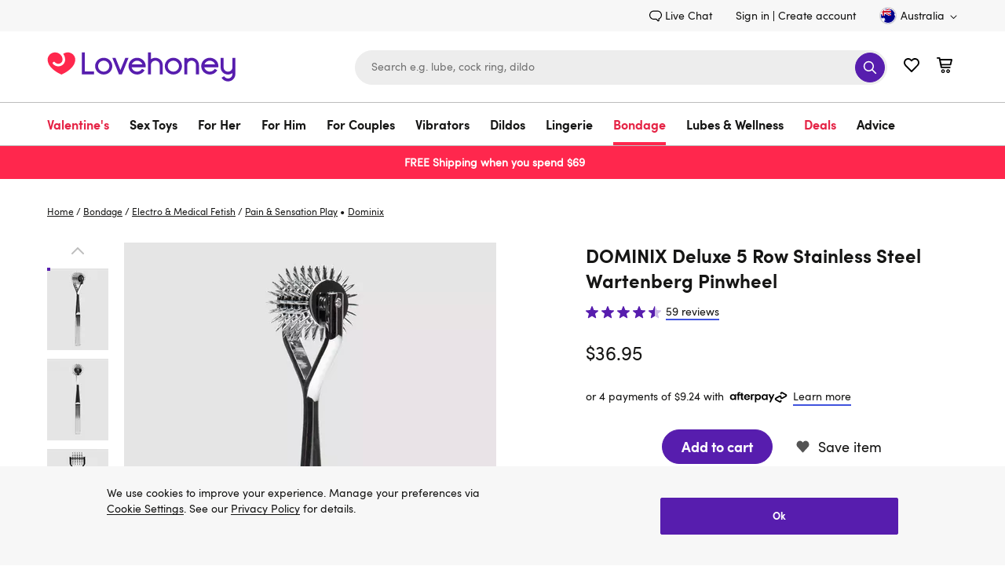

--- FILE ---
content_type: application/javascript
request_url: https://forms.lovehoney.com/a4flkt7l2b/z9gd/44904/www.lovehoney.com.au/jsonp/z?cb=1768422310315&dre=l&callback=jQuery36404058672675110988_1768422310280&_=1768422310281
body_size: 659
content:
jQuery36404058672675110988_1768422310280({"success":true,"response":"[base64].DJuLR7AQKIXiOiGBiLUmqQ1U.bHbBuJmImgUD0AARSSYBVlVnV6kL1p1IEAmhqh2BsdthFBs-AWsQcm1h32KliOBgkAg4Sp5o2NkclqiYi1Wm12.fOgASVdDIW4wwiYggah4EEQOCpk31lQ5B5AXawD2HAAPSZrAMT6gAmi2TQgAAvjgaAcA0bDIEQUYYiQkbwUAA","dre":"l"});

--- FILE ---
content_type: application/x-javascript; charset=utf-8
request_url: https://mon.lovehoney.com.au/f/trk/4/s/a-ff3fb5ff/p/sfcc.lovehoney.com.au/429453353-0?mr=t1706796634&mi=%275.1896641726.1768422291173%27&cs=!t&e=!(viewProduct,viewPage,gt)&p=!((productId:a35814,sku:a35814g65531))&pt=product_page&bc=!(%27Bondage+%3E+Electro+%26+Medical+Fetish+%3E+Pain+%26+Sensation+Play%27)&cv=(accountType:%270%27,activeOffer:null,codedOffer:false,site:www.lovehoney.com.au,user_id:%27%27,user_login:false,zeroPriceProduct:false)&r=%27%27&sw=1280&sh=720&sc=24&j=!f&tg=!(!(79593),!(81497))&u=%27https://www.lovehoney.com.au/bondage/electro-medical-fetish/pain-sensation-play/p/dominix-deluxe-5-row-stainless-steel-wartenberg-pinwheel/a35814g65531.html%27&fl=!f&hvc=!t&eoq=!t
body_size: 14923
content:
monetate.r4("429453353-0",[{"args":[1768422298.045753],"op":"sst"},{"args":[{"content":".margarete-embedded-btn {\n  display: none !important;\n}\n\n.margarete-embedded-btn.minimised, .margarete--restored, .margarete--interacted {\n  display: flex !important;\n}\n","discriminator":"content","ref":"810/5884932.css","type":"css"}],"actionId":5730453,"op":"insertCSS"},{"args":[{"content":"","discriminator":"ref","ref":"810/5484467.js","type":"javascript"},1],"actionId":5429520,"op":"insertJavascript"},{"args":[{"content":"","discriminator":"ref","ref":"810/4400985.js","type":"javascript"},1],"actionId":4534584,"op":"insertJavascript"},{"args":[],"actionId":4247895,"op":"nop"},{"args":[],"actionId":4247898,"op":"nop"},{"args":[{"content":"","discriminator":"ref","ref":"810/3505408.css","type":"css"}],"actionId":3768949,"op":"insertCSS"},{"args":[{"content":"","discriminator":"ref","ref":"810/4837806.js","type":"javascript"},1],"actionId":3768950,"op":"insertJavascript"},{"args":["#content > div.product_detail.content-holder > main > div.product_detail-container.content-width > div.product_detail-info > div.product_bundle",{"content":"","discriminator":"content","ref":"810/3235476.css","type":"css"},0,1],"actionId":3815978,"op":"selectorHideElement"},{"args":[{"content":".product_bundle{\n  display: none !important;\n}","discriminator":"content","ref":"810/3354444.css","type":"css"}],"actionId":3815979,"op":"insertCSS"},{"args":[{"content":"(() => {\nconst EXPERIENCE = \"generation-delayed-signup-modal\";\nconst LOCAL = false;\n\n\nconst scriptElement = document.createElement(\"script\");\nscriptElement.src = LOCAL ? `https://localhost:9000/${EXPERIENCE}.js` :  `https://d1yx7tdtmlx1ll.cloudfront.net/${EXPERIENCE}.js`;\ndocument.head.append(scriptElement);\n})();","discriminator":"content","ref":"810/5211680.js","type":"javascript"},1],"actionId":5559816,"op":"insertJavascript"},{"args":[{"content":"(function(window) { \n  \n    var CrossSellsViewAll = document.querySelector(\".product_detail-info\").querySelector(\".cross_sell\").querySelector(\".cross_sell-header\").querySelector('button');\n  \n  \n  if ( CrossSellsViewAll) {\n       \n\n     window.monetateQ = window.monetateQ || [];\n     monetateQ.push([\n       \n       'setCustomVariables', \n       [{name: 'PDPCrossSellsViewMore', value: 'true'}]\n     ]); \n    \n    window.monetateQ.push([\n    \"trackData\"\n    ]);\n  }\n     \n  \n})(window);\n\n\n\n\n\n\n  \n\n    \n    ","discriminator":"content","ref":"810/3770022.js","type":"javascript"},1],"actionId":4119218,"op":"insertJavascript"},{"args":[{"content":"","discriminator":"ref","ref":"810/5038265.js","type":"javascript"},1],"actionId":5056289,"op":"insertJavascript"},{"args":[{"content":"","discriminator":"ref","ref":"810/5406995.js","type":"javascript"},1],"actionId":4357797,"op":"insertJavascript"},{"actionEvents":["op_click","op_impression"],"args":["#content > div.product_detail.content-holder > main > div.product_detail-container.content-width","after","RecheckForElement",[{"rating":4.564356327056885,"_affinity":6.84,"slotIndex":0,"brand":"Bondage Boutique","title":"Bondage Boutique Stainless Steel Wartenberg Pinwheel","itemGroupId":"a34277","availability":"in stock","price":22.95,"recToken":"rt.2.WyJwcm9kdWN0IiwgNDkwNzEyOSwgbnVsbCwgImEzNDI3N2c2MTUzNiIsICJhMzQyNzciLCA5NDM5LCAwLCAiMjAyNi0wMS0xNFQyMDoyNDo1OC4wNDU3NTNaIl0","imageLink":"https://media.lovehoneyassets.com/i/lovehoney/61536_a34277_silver_000?$primary$&h=632&w=474&fmt=auto&qlt=80","_rawAffinity":6.84,"link":"https://www.lovehoney.com.au/bondage/electro-medical-fetish/pain-sensation-play/p/bondage-boutique-stainless-steel-wartenberg-pinwheel/a34277g61536.html","salePrice":null,"productType":"Pain & Sensation Play","ratingCount":101.0,"id":"a34277g61536","recSetId":9439},{"rating":4.650000095367432,"_affinity":3.91,"slotIndex":1,"brand":"DOMINIX","title":"DOMINIX Deluxe Cat Claw Skin Scratcher","itemGroupId":"a35648","id":"a35648g65230","price":29.95,"recToken":"rt.2.WyJwcm9kdWN0IiwgNDkwNzEyOSwgbnVsbCwgImEzNTY0OGc2NTIzMCIsICJhMzU2NDgiLCA5NDQwLCAxLCAiMjAyNi0wMS0xNFQyMDoyNDo1OC4wNDU3NTNaIl0","imageLink":"https://media.lovehoneyassets.com/i/lovehoney/65230_a35648_black_000?$primary$&h=632&w=474&fmt=auto&qlt=80","_rawAffinity":3.91,"link":"https://www.lovehoney.com.au/bondage/electro-medical-fetish/pain-sensation-play/p/dominix-deluxe-cat-claw-skin-scratcher/a35648g65230.html","salePrice":25.95,"productType":"Pain & Sensation Play","ratingCount":20.0,"availability":"in stock","recSetId":9440},{"rating":4.390244007110596,"_affinity":3.63,"slotIndex":1,"brand":"Master Series","title":"Master Series Beginner's Mini Sensation Pinwheel","itemGroupId":"a32236","id":"a32236g56837","price":19.95,"recToken":"rt.2.WyJwcm9kdWN0IiwgNDkwNzEyOSwgbnVsbCwgImEzMjIzNmc1NjgzNyIsICJhMzIyMzYiLCA5NDQwLCAyLCAiMjAyNi0wMS0xNFQyMDoyNDo1OC4wNDU3NTNaIl0","imageLink":"https://media.lovehoneyassets.com/i/lovehoney/56837_a32236_black_000?$primary$&h=632&w=474&fmt=auto&qlt=80","_rawAffinity":3.63,"link":"https://www.lovehoney.com.au/bondage/electro-medical-fetish/pain-sensation-play/p/master-series-beginners-mini-sensation-pinwheel/a32236g56837.html","salePrice":null,"productType":"Pain & Sensation Play","ratingCount":41.0,"availability":"in stock","recSetId":9440},{"rating":4.138888835906982,"_affinity":2.39,"slotIndex":1,"brand":"DOMINIX","title":"DOMINIX Deluxe Cupping Set (6 Piece)","itemGroupId":"a35141","id":"a35141g63818","price":49.95,"recToken":"rt.2.WyJwcm9kdWN0IiwgNDkwNzEyOSwgbnVsbCwgImEzNTE0MWc2MzgxOCIsICJhMzUxNDEiLCA5NDQwLCAzLCAiMjAyNi0wMS0xNFQyMDoyNDo1OC4wNDU3NTNaIl0","imageLink":"https://media.lovehoneyassets.com/i/lovehoney/63818_a35141_clear_000?$primary$&h=632&w=474&fmt=auto&qlt=80","_rawAffinity":2.39,"link":"https://www.lovehoney.com.au/bondage/electro-medical-fetish/pain-sensation-play/p/dominix-deluxe-cupping-set-6-piece/a35141g63818.html","salePrice":null,"productType":"Pain & Sensation Play","ratingCount":36.0,"availability":"in stock","recSetId":9440},{"rating":4.649122714996338,"_affinity":1.96,"slotIndex":1,"brand":"Fifty Shades of Grey","title":"Fifty Shades Darker Adrenaline Spikes Metal Wartenberg Pinwheel","itemGroupId":"a35197","id":"a35197g63954","price":29.95,"recToken":"rt.2.WyJwcm9kdWN0IiwgNDkwNzEyOSwgbnVsbCwgImEzNTE5N2c2Mzk1NCIsICJhMzUxOTciLCA5NDQwLCA0LCAiMjAyNi0wMS0xNFQyMDoyNDo1OC4wNDU3NTNaIl0","imageLink":"https://media.lovehoneyassets.com/i/lovehoney/63954_a35197_silver_000?$primary$&h=632&w=474&fmt=auto&qlt=80","_rawAffinity":1.96,"link":"https://www.lovehoney.com.au/bondage/electro-medical-fetish/pain-sensation-play/p/fifty-shades-darker-adrenaline-spikes-metal-wartenberg-pinwheel/a35197g63954.html","salePrice":null,"productType":"Pain & Sensation Play","ratingCount":57.0,"availability":"in stock","recSetId":9440},{"rating":4.721036434173584,"_affinity":0.01,"slotIndex":-2,"price":14.95,"title":"Lovehoney Black Bondage Tape","itemGroupId":"a71","availability":"in stock","recToken":"rt.2.WyJwcm9kdWN0IiwgNDkwNzEyOSwgbnVsbCwgImE3MWc3MSIsICJhNzEiLCAxOTk5MCwgNSwgIjIwMjYtMDEtMTRUMjA6MjQ6NTguMDQ1NzUzWiJd","imageLink":"https://media.lovehoneyassets.com/i/lovehoney/71_a71_black_000?$primary$&h=632&w=474&fmt=auto&qlt=80","_rawAffinity":0.01,"link":"https://www.lovehoney.com.au/bondage/handcuffs-restraints/bondage-rope-tape/p/lovehoney-black-bondage-tape/a71g71.html","salePrice":null,"productType":"Bondage Rope & Tape","ratingCount":656.0,"id":"a71g71","recSetId":19990},{"rating":5.0,"_affinity":0.01,"slotIndex":-2,"price":24.95,"title":"Ouch! Japanese Glow in the Dark Shibari Rope 5 Metre","itemGroupId":"a49828","availability":"in stock","recToken":"rt.2.WyJwcm9kdWN0IiwgNDkwNzEyOSwgbnVsbCwgImE0OTgyOGc4Nzg4NiIsICJhNDk4MjgiLCAxOTk5MCwgNiwgIjIwMjYtMDEtMTRUMjA6MjQ6NTguMDQ1NzUzWiJd","imageLink":"https://media.lovehoneyassets.com/i/lovehoney/87886_a49828_green_000?$primary$&h=632&w=474&fmt=auto&qlt=80","_rawAffinity":0.01,"link":"https://www.lovehoney.com.au/bondage/handcuffs-restraints/bondage-rope-tape/p/ouch-japanese-glow-in-the-dark-shibari-rope-5-metre/a49828g87886.html","salePrice":null,"productType":"Bondage Rope & Tape","ratingCount":1.0,"id":"a49828g87886","recSetId":19990},{"rating":4.0,"_affinity":0.01,"slotIndex":-2,"price":26.95,"title":"SEI MIO MINE Impression Spanking Paddle","itemGroupId":"a49572","availability":"in stock","recToken":"rt.2.WyJwcm9kdWN0IiwgNDkwNzEyOSwgbnVsbCwgImE0OTU3Mmc4NzU5NSIsICJhNDk1NzIiLCAxOTk5MCwgNywgIjIwMjYtMDEtMTRUMjA6MjQ6NTguMDQ1NzUzWiJd","imageLink":"https://media.lovehoneyassets.com/i/lovehoney/87595_a49572_black_000?$primary$&h=632&w=474&fmt=auto&qlt=80","_rawAffinity":0.01,"link":"https://www.lovehoney.com.au/bondage/spankers-ticklers/spanking-paddles/p/sei-mio-mine-impression-spanking-paddle/a49572g87595.html","salePrice":21.95,"productType":"Spanking Paddles","ratingCount":2.0,"id":"a49572g87595","recSetId":19990},{"rating":4.215202331542969,"_affinity":0.01,"slotIndex":-2,"price":89.95,"title":"Fleshlight X Lovehoney Masterstroke Male Masturbator","itemGroupId":"a49254","availability":"in stock","recToken":"rt.2.WyJwcm9kdWN0IiwgNDkwNzEyOSwgbnVsbCwgImE0OTI1NGc4NzI2MCIsICJhNDkyNTQiLCAxOTk5MCwgOCwgIjIwMjYtMDEtMTRUMjA6MjQ6NTguMDQ1NzUzWiJd","imageLink":"https://media.lovehoneyassets.com/i/lovehoney/87260_a49254_blue_000?$primary$&h=632&w=474&fmt=auto&qlt=80","_rawAffinity":0.01,"link":"https://www.lovehoney.com.au/sex-toys/male-sex-toys/male-masturbators/p/fleshlight-x-lovehoney-masterstroke-male-masturbator/a49254g87260.html","salePrice":74.95,"productType":"Male Masturbators","ratingCount":1013.0,"id":"a49254g87260","recSetId":19990},{"rating":4.44444465637207,"_affinity":0.01,"slotIndex":-2,"price":89.95,"title":"Zado Fetish Leather Mouth Gag Dildo Harness","itemGroupId":"a49027","availability":"in stock","recToken":"rt.2.WyJwcm9kdWN0IiwgNDkwNzEyOSwgbnVsbCwgImE0OTAyN2c4Njk5MiIsICJhNDkwMjciLCAxOTk5MCwgOSwgIjIwMjYtMDEtMTRUMjA6MjQ6NTguMDQ1NzUzWiJd","imageLink":"https://media.lovehoneyassets.com/i/lovehoney/86992_a49027_black_000?$primary$&h=632&w=474&fmt=auto&qlt=80","_rawAffinity":0.01,"link":"https://www.lovehoney.com.au/bondage/blindfolds-masks-gags/p/zado-fetish-leather-mouth-gag-dildo-harness/a49027g86992.html","salePrice":null,"productType":"Blindfolds, Masks & Gags","ratingCount":36.0,"id":"a49027g86992","recSetId":19990},{"rating":3.875,"_affinity":0.01,"slotIndex":-2,"price":124.95,"title":"Lovehoney Luxury Waterproof Throw","itemGroupId":"a48927","id":"a48927g86882","recToken":"rt.2.WyJwcm9kdWN0IiwgNDkwNzEyOSwgbnVsbCwgImE0ODkyN2c4Njg4MiIsICJhNDg5MjciLCAxOTk5MCwgMTAsICIyMDI2LTAxLTE0VDIwOjI0OjU4LjA0NTc1M1oiXQ","imageLink":"https://media.lovehoneyassets.com/i/lovehoney/86882_a48927_grey_000?$primary$&h=632&w=474&fmt=auto&qlt=80","_rawAffinity":0.01,"link":"https://www.lovehoney.com.au/bondage/sex-swings-machines/sex-furniture-position-enhancers/p/lovehoney-luxury-waterproof-throw/a48927g86882.html","salePrice":null,"productType":"Sex Furniture & Position Enhancers","ratingCount":8.0,"availability":"in stock","recSetId":19990},{"rating":4.660338878631592,"_affinity":0.01,"slotIndex":-2,"price":99.95,"title":"Lovehoney Classic Wand 2.0 Extra Powerful Multispeed Massage Vibrator","itemGroupId":"a48810","availability":"in stock","recToken":"rt.2.WyJwcm9kdWN0IiwgNDkwNzEyOSwgbnVsbCwgImE0ODgxMGc4NzA3NCIsICJhNDg4MTAiLCAxOTk5MCwgMTEsICIyMDI2LTAxLTE0VDIwOjI0OjU4LjA0NTc1M1oiXQ","imageLink":"https://media.lovehoneyassets.com/i/lovehoney/87074_a48810_pink_000?$primary$&h=632&w=474&fmt=auto&qlt=80","_rawAffinity":0.01,"link":"https://www.lovehoney.com.au/sex-toys/vibrators/massage-wand-vibrators/p/lovehoney-classic-wand-2.0-extra-powerful-multispeed-massage-vibrator/a48810g87074.html","salePrice":null,"productType":"Massage Wand Vibrators","ratingCount":5426.0,"id":"a48810g87074","recSetId":19990},{"rating":4.777777671813965,"_affinity":0.01,"slotIndex":-2,"price":54.95,"title":"Bondage Boutique Over the Door Restraints","itemGroupId":"a48716","id":"a48716g86662","recToken":"rt.2.WyJwcm9kdWN0IiwgNDkwNzEyOSwgbnVsbCwgImE0ODcxNmc4NjY2MiIsICJhNDg3MTYiLCAxOTk5MCwgMTIsICIyMDI2LTAxLTE0VDIwOjI0OjU4LjA0NTc1M1oiXQ","imageLink":"https://media.lovehoneyassets.com/i/lovehoney/86662_a48716_black_000?$primary$&h=632&w=474&fmt=auto&qlt=80","_rawAffinity":0.01,"link":"https://www.lovehoney.com.au/bondage/handcuffs-restraints/wrist-ankle-restraints/p/bondage-boutique-over-the-door-restraints-/a48716g86662.html","salePrice":null,"productType":"Wrist & Ankle Restraints","ratingCount":9.0,"availability":"in stock","recSetId":19990},{"rating":3.3333332538604736,"_affinity":0.01,"slotIndex":-2,"price":94.95,"title":"Bondage Boutique Faux Leather Spreader Bar 20 Inch","itemGroupId":"a48671","availability":"in stock","recToken":"rt.2.WyJwcm9kdWN0IiwgNDkwNzEyOSwgbnVsbCwgImE0ODY3MWc4NjU1NyIsICJhNDg2NzEiLCAxOTk5MCwgMTMsICIyMDI2LTAxLTE0VDIwOjI0OjU4LjA0NTc1M1oiXQ","imageLink":"https://media.lovehoneyassets.com/i/lovehoney/86557_a48671_black_000?$primary$&h=632&w=474&fmt=auto&qlt=80","_rawAffinity":0.01,"link":"https://www.lovehoney.com.au/bondage/handcuffs-restraints/spreader-bars/p/bondage-boutique-faux-leather-spreader-bar-20-inch/a48671g86557.html","salePrice":null,"productType":"Spreader Bars","ratingCount":12.0,"id":"a48671g86557","recSetId":19990},{"rating":4.636363506317139,"_affinity":0.01,"slotIndex":-2,"price":74.95,"title":"Bondage Boutique Soft Wrist to Thigh Restraints","itemGroupId":"a48656","availability":"in stock","recToken":"rt.2.WyJwcm9kdWN0IiwgNDkwNzEyOSwgbnVsbCwgImE0ODY1Nmc4NjUzMSIsICJhNDg2NTYiLCAxOTk5MCwgMTQsICIyMDI2LTAxLTE0VDIwOjI0OjU4LjA0NTc1M1oiXQ","imageLink":"https://media.lovehoneyassets.com/i/lovehoney/86531_a48656_black_000?$primary$&h=632&w=474&fmt=auto&qlt=80","_rawAffinity":0.01,"link":"https://www.lovehoney.com.au/bondage/handcuffs-restraints/wrist-ankle-restraints/p/bondage-boutique-soft-wrist-to-thigh-restraints/a48656g86531.html","salePrice":null,"productType":"Wrist & Ankle Restraints","ratingCount":11.0,"id":"a48656g86531","recSetId":19990},{"rating":4.388600826263428,"_affinity":0.01,"slotIndex":-2,"price":319.95,"title":"Womanizer Next Clitoral Suction Stimulator","itemGroupId":"a48484","availability":"in stock","recToken":"rt.2.WyJwcm9kdWN0IiwgNDkwNzEyOSwgbnVsbCwgImE0ODQ4NGc4ODM0NCIsICJhNDg0ODQiLCAxOTk5MCwgMTUsICIyMDI2LTAxLTE0VDIwOjI0OjU4LjA0NTc1M1oiXQ","imageLink":"https://media.lovehoneyassets.com/i/lovehoney/86329_a48484_green_000?$primary$&h=632&w=474&fmt=auto&qlt=80","_rawAffinity":0.01,"link":"https://www.lovehoney.com.au/sex-toys/all/p/womanizer-next-clitoral-suction-stimulator/a48484g88344.html","salePrice":null,"productType":"Clitoral Suction Vibrators","ratingCount":193.0,"id":"a48484g88344","recSetId":19990},{"rating":4.589677333831787,"_affinity":0.01,"slotIndex":-2,"price":119.95,"title":"Mantric Rechargeable Wand Vibrator","itemGroupId":"a47440","availability":"in stock","recToken":"rt.2.WyJwcm9kdWN0IiwgNDkwNzEyOSwgbnVsbCwgImE0NzQ0MGc4NDk4OCIsICJhNDc0NDAiLCAxOTk5MCwgMTYsICIyMDI2LTAxLTE0VDIwOjI0OjU4LjA0NTc1M1oiXQ","imageLink":"https://media.lovehoneyassets.com/i/lovehoney/84988_a47440_black_000?$primary$&h=632&w=474&fmt=auto&qlt=80","_rawAffinity":0.01,"link":"https://www.lovehoney.com.au/sex-toys/vibrators/massage-wand-vibrators/p/mantric-rechargeable-wand-vibrator/a47440g84988.html","salePrice":null,"productType":"Massage Wand Vibrators","ratingCount":775.0,"id":"a47440g84988","recSetId":19990},{"rating":4.619718074798584,"_affinity":0.01,"slotIndex":-2,"price":94.95,"title":"Lovehoney Jewelled Metal Butt Plug Set (3 Piece)","itemGroupId":"a45394","availability":"in stock","recToken":"rt.2.WyJwcm9kdWN0IiwgNDkwNzEyOSwgbnVsbCwgImE0NTM5NGc4MTgyMyIsICJhNDUzOTQiLCAxOTk5MCwgMTcsICIyMDI2LTAxLTE0VDIwOjI0OjU4LjA0NTc1M1oiXQ","imageLink":"https://media.lovehoneyassets.com/i/lovehoney/81823_a45394_silver_000?$primary$&h=632&w=474&fmt=auto&qlt=80","_rawAffinity":0.01,"link":"https://www.lovehoney.com.au/sex-toys/butt-plugs/butt-plug-sets/p/lovehoney-jewelled-metal-butt-plug-set-3-piece/a45394g81823.html","salePrice":null,"productType":"Butt Plug Sets","ratingCount":71.0,"id":"a45394g81823","recSetId":19990},{"rating":5.0,"_affinity":0.01,"slotIndex":-2,"price":64.95,"title":"Fifty Shades of Grey Bound to You Faux Leather Spanking Paddle","itemGroupId":"a44496","availability":"in stock","recToken":"rt.2.WyJwcm9kdWN0IiwgNDkwNzEyOSwgbnVsbCwgImE0NDQ5Nmc4MDE0MSIsICJhNDQ0OTYiLCAxOTk5MCwgMTgsICIyMDI2LTAxLTE0VDIwOjI0OjU4LjA0NTc1M1oiXQ","imageLink":"https://media.lovehoneyassets.com/i/lovehoney/80141_a44496_black_000?$primary$&h=632&w=474&fmt=auto&qlt=80","_rawAffinity":0.01,"link":"https://www.lovehoney.com.au/bondage/spankers-ticklers/spanking-paddles/p/fifty-shades-of-grey-bound-to-you-faux-leather-spanking-paddle/a44496g80141.html","salePrice":39.95,"productType":"Spanking Paddles","ratingCount":4.0,"id":"a44496g80141","recSetId":19990},{"rating":4.223476409912109,"_affinity":0.01,"slotIndex":-2,"price":99.95,"title":"Lovehoney High Roller Remote Control Rotating Prostate Massager","itemGroupId":"a42638","availability":"in stock","recToken":"rt.2.WyJwcm9kdWN0IiwgNDkwNzEyOSwgbnVsbCwgImE0MjYzOGc4NTUyNiIsICJhNDI2MzgiLCAxOTk5MCwgMTksICIyMDI2LTAxLTE0VDIwOjI0OjU4LjA0NTc1M1oiXQ","imageLink":"https://media.lovehoneyassets.com/i/lovehoney/85526_a42638_green_000?$primary$&h=632&w=474&fmt=auto&qlt=80","_rawAffinity":0.01,"link":"https://www.lovehoney.com.au/sex-toys/male-sex-toys/prostate-massagers/p/lovehoney-high-roller-remote-control-rotating-prostate-massager/a42638g85526.html","salePrice":79.95,"productType":"Prostate Massagers","ratingCount":443.0,"id":"a42638g85526","recSetId":19990},{"rating":4.145683288574219,"_affinity":0.01,"slotIndex":-2,"price":19.95,"title":"Lovehoney Perfect Pair Silicone Nipple Suckers","itemGroupId":"a37985","availability":"in stock","recToken":"rt.2.WyJwcm9kdWN0IiwgNDkwNzEyOSwgbnVsbCwgImEzNzk4NWc3MDY3NSIsICJhMzc5ODUiLCAxOTk5MCwgMjAsICIyMDI2LTAxLTE0VDIwOjI0OjU4LjA0NTc1M1oiXQ","imageLink":"https://media.lovehoneyassets.com/i/lovehoney/70675_a37985_black_000?$primary$&h=632&w=474&fmt=auto&qlt=80","_rawAffinity":0.01,"link":"https://www.lovehoney.com.au/bondage/nipple-clitoral-toys/nipple-suckers-pumps/p/lovehoney-perfect-pair-silicone-nipple-suckers/a37985g70675.html","salePrice":null,"productType":"Nipple Suckers & Pumps","ratingCount":556.0,"id":"a37985g70675","recSetId":19990},{"rating":4.3008131980896,"_affinity":0.01,"slotIndex":-2,"price":89.95,"title":"Red Hot Rechargeable Silicone Flickering Tongue Vibrator","itemGroupId":"a37758","id":"a37758g69961","recToken":"rt.2.WyJwcm9kdWN0IiwgNDkwNzEyOSwgbnVsbCwgImEzNzc1OGc2OTk2MSIsICJhMzc3NTgiLCAxOTk5MCwgMjEsICIyMDI2LTAxLTE0VDIwOjI0OjU4LjA0NTc1M1oiXQ","imageLink":"https://media.lovehoneyassets.com/i/lovehoney/69961_a37758_red_000?$primary$&h=632&w=474&fmt=auto&qlt=80","_rawAffinity":0.01,"link":"https://www.lovehoney.com.au/sex-toys/vibrators/clitoral-vibrators/p/red-hot-rechargeable-silicone-flickering-tongue-vibrator/a37758g69961.html","salePrice":null,"productType":"Clitoral Vibrators","ratingCount":123.0,"availability":"in stock","recSetId":19990},{"rating":4.091195106506348,"_affinity":0.01,"slotIndex":-2,"price":139.95,"title":"Desire Luxury Rechargeable Strapless Strap-On Dildo Vibrator","itemGroupId":"a37750","availability":"in stock","recToken":"rt.2.WyJwcm9kdWN0IiwgNDkwNzEyOSwgbnVsbCwgImEzNzc1MGc2OTk0NCIsICJhMzc3NTAiLCAxOTk5MCwgMjIsICIyMDI2LTAxLTE0VDIwOjI0OjU4LjA0NTc1M1oiXQ","imageLink":"https://media.lovehoneyassets.com/i/lovehoney/69944_a37750_purple_000?$primary$&h=632&w=474&fmt=auto&qlt=80","_rawAffinity":0.01,"link":"https://www.lovehoney.com.au/sex-toys/strap-ons/strapless-strap-ons/p/desire-luxury-rechargeable-strapless-strap-on-dildo-vibrator/a37750g69944.html","salePrice":99.95,"productType":"Strapless Strap Ons","ratingCount":318.0,"id":"a37750g69944","recSetId":19990},{"rating":4.259259223937988,"_affinity":0.01,"slotIndex":-2,"price":24.95,"title":"Lovehoney Oh! Kiss Me Lipstick Vibrator","itemGroupId":"a36187","availability":"in stock","recToken":"rt.2.WyJwcm9kdWN0IiwgNDkwNzEyOSwgbnVsbCwgImEzNjE4N2c2Njc4NSIsICJhMzYxODciLCAxOTk5MCwgMjMsICIyMDI2LTAxLTE0VDIwOjI0OjU4LjA0NTc1M1oiXQ","imageLink":"https://media.lovehoneyassets.com/i/lovehoney/66785_a36187_black_000?$primary$&h=632&w=474&fmt=auto&qlt=80","_rawAffinity":0.01,"link":"https://www.lovehoney.com.au/sex-toys/vibrators/clitoral-vibrators/p/lovehoney-oh-kiss-me-lipstick-vibrator/a36187g66785.html","salePrice":null,"productType":"Clitoral Vibrators","ratingCount":108.0,"id":"a36187g66785","recSetId":19990},{"rating":4.702422142028809,"_affinity":0.01,"slotIndex":-2,"price":19.95,"title":"LHM Microfibre & Mesh Boxer Shorts","itemGroupId":"a33901","availability":"in stock","recToken":"rt.2.WyJwcm9kdWN0IiwgNDkwNzEyOSwgbnVsbCwgImEzMzkwMWc4NTQ1MSIsICJhMzM5MDEiLCAxOTk5MCwgMjQsICIyMDI2LTAxLTE0VDIwOjI0OjU4LjA0NTc1M1oiXQ","imageLink":"https://media.lovehoneyassets.com/i/lovehoney/60828_a33901_black_regular_000?$primary$&h=632&w=474&fmt=auto&qlt=80","_rawAffinity":0.01,"link":"https://www.lovehoney.com.au/lingerie/mens-underwear/boxers-shorts/p/lhm-microfibre-mesh-boxer-shorts/a33901g60828.html","salePrice":null,"productType":"Boxers & Shorts","ratingCount":289.0,"id":"a33901g85451","recSetId":19990},{"rating":4.525738716125488,"_affinity":0.01,"slotIndex":-2,"price":139.95,"title":"Fifty Shades of Grey Greedy Girl G-Spot Rabbit Vibrator","itemGroupId":"a31710","availability":"in stock","recToken":"rt.2.WyJwcm9kdWN0IiwgNDkwNzEyOSwgbnVsbCwgImEzMTcxMGc1NDgxMSIsICJhMzE3MTAiLCAxOTk5MCwgMjUsICIyMDI2LTAxLTE0VDIwOjI0OjU4LjA0NTc1M1oiXQ","imageLink":"https://media.lovehoneyassets.com/i/lovehoney/54811_a31710_black_000?$primary$&h=632&w=474&fmt=auto&qlt=80","_rawAffinity":0.01,"link":"https://www.lovehoney.com.au/sex-toys/vibrators/rabbit-vibrators/p/fifty-shades-of-grey-greedy-girl-g-spot-rabbit-vibrator/a31710g54811.html","salePrice":119.95,"productType":"Rabbit Vibrators","ratingCount":2098.0,"id":"a31710g54811","recSetId":19990},{"rating":4.6413044929504395,"_affinity":0.01,"slotIndex":-2,"price":26.95,"title":"Bondage Boutique Faux Leather Flogger","itemGroupId":"a30775","availability":"in stock","recToken":"rt.2.WyJwcm9kdWN0IiwgNDkwNzEyOSwgbnVsbCwgImEzMDc3NWc1MjA5MiIsICJhMzA3NzUiLCAxOTk5MCwgMjYsICIyMDI2LTAxLTE0VDIwOjI0OjU4LjA0NTc1M1oiXQ","imageLink":"https://media.lovehoneyassets.com/i/lovehoney/52092_a30775_black_000?$primary$&h=632&w=474&fmt=auto&qlt=80","_rawAffinity":0.01,"link":"https://www.lovehoney.com.au/bondage/spankers-ticklers/floggers/p/bondage-boutique-faux-leather-flogger/a30775g52092.html","salePrice":null,"productType":"Floggers","ratingCount":92.0,"id":"a30775g52092","recSetId":19990},{"rating":4.483870983123779,"_affinity":0.01,"slotIndex":-2,"price":16.95,"title":"Bondage Boutique Soft Blindfold","itemGroupId":"a30717","id":"a30717g52048","recToken":"rt.2.WyJwcm9kdWN0IiwgNDkwNzEyOSwgbnVsbCwgImEzMDcxN2c1MjA0OCIsICJhMzA3MTciLCAxOTk5MCwgMjcsICIyMDI2LTAxLTE0VDIwOjI0OjU4LjA0NTc1M1oiXQ","imageLink":"https://media.lovehoneyassets.com/i/lovehoney/52048_a30717_black_000?$primary$&h=632&w=474&fmt=auto&qlt=80","_rawAffinity":0.01,"link":"https://www.lovehoney.com.au/bondage/blindfolds-masks-gags/blindfolds-masks/p/bondage-boutique-soft-blindfold/a30717g52048.html","salePrice":null,"productType":"Blindfolds & Masks","ratingCount":62.0,"availability":"in stock","recSetId":19990},{"rating":4.574675559997559,"_affinity":0.01,"slotIndex":-2,"price":12.95,"title":"Lovehoney Oh! Sensual Body Massager","itemGroupId":"a28854","availability":"in stock","recToken":"rt.2.WyJwcm9kdWN0IiwgNDkwNzEyOSwgbnVsbCwgImEyODg1NGc1OTk4MiIsICJhMjg4NTQiLCAxOTk5MCwgMjgsICIyMDI2LTAxLTE0VDIwOjI0OjU4LjA0NTc1M1oiXQ","imageLink":"https://media.lovehoneyassets.com/i/lovehoney/59982_a28854_red_000?$primary$&h=632&w=474&fmt=auto&qlt=80","_rawAffinity":0.01,"link":"https://www.lovehoney.com.au/lubes-essentials/sexy-gifts-games/sexy-massage/p/lovehoney-oh-sensual-body-massager/a28854g59982.html","salePrice":10.95,"productType":"Massage & Candles","ratingCount":308.0,"id":"a28854g59982","recSetId":19990},{"rating":4.4028167724609375,"_affinity":0.01,"slotIndex":-2,"price":39.95,"title":"Lovehoney Butt Tingler 10 Function Vibrating Butt Plug 3.5 Inch","itemGroupId":"a28501","availability":"in stock","recToken":"rt.2.WyJwcm9kdWN0IiwgNDkwNzEyOSwgbnVsbCwgImEyODUwMWc3MDEwMSIsICJhMjg1MDEiLCAxOTk5MCwgMjksICIyMDI2LTAxLTE0VDIwOjI0OjU4LjA0NTc1M1oiXQ","imageLink":"https://media.lovehoneyassets.com/i/lovehoney/70101_a28501_black_000?$primary$&h=632&w=474&fmt=auto&qlt=80","_rawAffinity":0.01,"link":"https://www.lovehoney.com.au/sex-toys/butt-plugs/vibrating-butt-plugs/p/lovehoney-butt-tingler-10-function-vibrating-butt-plug-3.5-inch/a28501g70101.html","salePrice":23.95,"productType":"Vibrating Butt Plugs","ratingCount":710.0,"id":"a28501g70101","recSetId":19990},{"rating":4.79701042175293,"_affinity":0.01,"slotIndex":-2,"price":79.95,"title":"Bondage Boutique Bound to Please Red Under-Mattress Restraints","itemGroupId":"a19809","availability":"in stock","recToken":"rt.2.WyJwcm9kdWN0IiwgNDkwNzEyOSwgbnVsbCwgImExOTgwOWc4NTczNSIsICJhMTk4MDkiLCAxOTk5MCwgMzAsICIyMDI2LTAxLTE0VDIwOjI0OjU4LjA0NTc1M1oiXQ","imageLink":"https://media.lovehoneyassets.com/i/lovehoney/85735_a19809_red_000?$primary$&h=632&w=474&fmt=auto&qlt=80","_rawAffinity":0.01,"link":"https://www.lovehoney.com.au/bondage/handcuffs-restraints/bed-restraints-ties/p/bondage-boutique-bound-to-please-red-under-mattress-restraints-/a19809g85735.html","salePrice":null,"productType":"Bed Restraints & Ties","ratingCount":1271.0,"id":"a19809g85735","recSetId":19990},{"rating":4.8125,"_affinity":0.01,"slotIndex":-2,"price":24.95,"title":"Lovehoney So Fresh Foaming Body and Toy Cleanser 200ml","itemGroupId":"85867","availability":"in stock","recToken":"rt.2.WyJwcm9kdWN0IiwgNDkwNzEyOSwgbnVsbCwgIjg1ODY3IiwgIjg1ODY3IiwgMTk5OTAsIDMxLCAiMjAyNi0wMS0xNFQyMDoyNDo1OC4wNDU3NTNaIl0","imageLink":"https://media.lovehoneyassets.com/i/lovehoney/85867_000?$primary$&h=632&w=474&fmt=auto&qlt=80","_rawAffinity":0.01,"link":"https://www.lovehoney.com.au/lubes-essentials/sex-toy-essentials/sex-toy-cleaners/p/lovehoney-so-fresh-foaming-body-and-toy-cleanser-200ml/85867.html","salePrice":null,"productType":"Sex Toy Cleaners","ratingCount":16.0,"id":"85867","recSetId":19990},{"rating":4.826388835906982,"_affinity":0.01,"slotIndex":-2,"price":24.95,"title":"Lovehoney Fresh Toy Cleaner 250ml","itemGroupId":"85063","availability":"in stock","recToken":"rt.2.WyJwcm9kdWN0IiwgNDkwNzEyOSwgbnVsbCwgIjg1MDYzIiwgIjg1MDYzIiwgMTk5OTAsIDMyLCAiMjAyNi0wMS0xNFQyMDoyNDo1OC4wNDU3NTNaIl0","imageLink":"https://media.lovehoneyassets.com/i/lovehoney/85063_000?$primary$&h=632&w=474&fmt=auto&qlt=80","_rawAffinity":0.01,"link":"https://www.lovehoney.com.au/lubes-essentials/sex-toy-essentials/sex-toy-cleaners/p/lovehoney-fresh-toy-cleaner-250ml/85063.html","salePrice":null,"productType":"Sex Toy Cleaners","ratingCount":1008.0,"id":"85063","recSetId":19990},{"rating":4.636363506317139,"_affinity":0.01,"slotIndex":-2,"price":29.95,"title":"Oral Fun Board Game","itemGroupId":"79350","availability":"in stock","recToken":"rt.2.WyJwcm9kdWN0IiwgNDkwNzEyOSwgbnVsbCwgIjc5MzUwIiwgIjc5MzUwIiwgMTk5OTAsIDMzLCAiMjAyNi0wMS0xNFQyMDoyNDo1OC4wNDU3NTNaIl0","imageLink":"https://media.lovehoneyassets.com/i/lovehoney/79350_000?$primary$&h=632&w=474&fmt=auto&qlt=80","_rawAffinity":0.01,"link":"https://www.lovehoney.com.au/lubes-essentials/sexy-gifts-games/adult-games/p/oral-fun-board-game/79350.html","salePrice":23.95,"productType":"Adult Games","ratingCount":33.0,"id":"79350","recSetId":19990},{"rating":3.8082706928253174,"_affinity":0.01,"slotIndex":-2,"price":24.95,"title":"Lovehoney Ignite Orgasm Gel 30ml","itemGroupId":"71345","availability":"in stock","recToken":"rt.2.WyJwcm9kdWN0IiwgNDkwNzEyOSwgbnVsbCwgIjcxMzQ1IiwgIjcxMzQ1IiwgMTk5OTAsIDM0LCAiMjAyNi0wMS0xNFQyMDoyNDo1OC4wNDU3NTNaIl0","imageLink":"https://media.lovehoneyassets.com/i/lovehoney/71345_000?$primary$&h=632&w=474&fmt=auto&qlt=80","_rawAffinity":0.01,"link":"https://www.lovehoney.com.au/lubes-essentials/better-sex-for-her/better-female-orgasms/p/lovehoney-ignite-orgasm-gel-30ml/71345.html","salePrice":null,"productType":"Better Female Orgasms","ratingCount":266.0,"id":"71345","recSetId":19990},{"rating":4.6147308349609375,"_affinity":0.01,"slotIndex":-2,"price":59.95,"title":"Monogamy: A Hot Affair Game","itemGroupId":"662","availability":"in stock","recToken":"rt.2.WyJwcm9kdWN0IiwgNDkwNzEyOSwgbnVsbCwgIjY2MiIsICI2NjIiLCAxOTk5MCwgMzUsICIyMDI2LTAxLTE0VDIwOjI0OjU4LjA0NTc1M1oiXQ","imageLink":"https://media.lovehoneyassets.com/i/lovehoney/662_000?$primary$&h=632&w=474&fmt=auto&qlt=80","_rawAffinity":0.01,"link":"https://www.lovehoney.com.au/lubes-essentials/sexy-gifts-games/adult-games/p/monogamy-a-hot-affair-game/662.html","salePrice":49.95,"productType":"Adult Games","ratingCount":353.0,"id":"662","recSetId":19990},{"rating":4.776568412780762,"_affinity":0.01,"slotIndex":-2,"price":24.95,"title":"Lovehoney Discover Water-Based Anal Lubricant 250ml","itemGroupId":"65526","availability":"in stock","recToken":"rt.2.WyJwcm9kdWN0IiwgNDkwNzEyOSwgbnVsbCwgIjY1NTI2IiwgIjY1NTI2IiwgMTk5OTAsIDM2LCAiMjAyNi0wMS0xNFQyMDoyNDo1OC4wNDU3NTNaIl0","imageLink":"https://media.lovehoneyassets.com/i/lovehoney/65526_000?$primary$&h=632&w=474&fmt=auto&qlt=80","_rawAffinity":0.01,"link":"https://www.lovehoney.com.au/lubes-essentials/lubes/anal-lubes/p/lovehoney-discover-water-based-anal-lubricant-250ml/65526.html","salePrice":null,"productType":"Anal Lubes","ratingCount":1562.0,"id":"65526","recSetId":19990},{"rating":4.697021961212158,"_affinity":0.01,"slotIndex":-2,"price":24.95,"title":"Lovehoney Enjoy Water-Based Lubricant 250ml","itemGroupId":"65525","availability":"in stock","recToken":"rt.2.WyJwcm9kdWN0IiwgNDkwNzEyOSwgbnVsbCwgIjY1NTI1IiwgIjY1NTI1IiwgMTk5OTAsIDM3LCAiMjAyNi0wMS0xNFQyMDoyNDo1OC4wNDU3NTNaIl0","imageLink":"https://media.lovehoneyassets.com/i/lovehoney/65525_000?$primary$&h=632&w=474&fmt=auto&qlt=80","_rawAffinity":0.01,"link":"https://www.lovehoney.com.au/lubes-essentials/lubes/water-based-lubes/p/lovehoney-enjoy-water-based-lubricant-250ml/65525.html","salePrice":null,"productType":"Water-Based Lubes","ratingCount":2317.0,"id":"65525","recSetId":19990}],128,"horizontal","<h3 class=\"rec-slider-title\">You may also like</h3>\n<button data-prev-button>\n    <span class=\"arrow left-arrow\"></span>\n</button>\n{{SLIDER}}\n{{PAGINATION}}\n<button data-next-button>\n    <span class=\"arrow right-arrow\"></span>\n</button>\n","<div>\n    <a href=\"{{link}}\" data-pid=\"{{id}}\">\n        <img class=\"mt-image\" src=\"{{imageLink}}&unsharp=0,1,1,7&qlt=55\" loading=\"lazy\" alt=\"{{id}} - {{title}}\">\n    </a>\n    <div class=\"merch-card\">\n        <div class=\"mt-star-rating\" data-rating=\"{{ratingCount}}\">\n            <div class=\"mt-star-wrap\">\n                <span class=\"mt-stars mt-stars-empty\">\n                    <span class=\"mt-stars mt-stars-full\" style=\"width: {{rating|starRating}}%;\"></span>\n                </span>\n            </div>\n            <span class=\"mt-star-rating-count\">\n                ({{ratingCount}})\n            </span>\n        </div>\n        <a href=\"{{link}}\" data-pid=\"{{id}}\" class=\"mt-title\">{{title|truncate: 60}}</a>\n        <div class=\"mt-price-and-heart\">\n            <div class=\"mt-prices\">\n                <span class=\"mt-sale-price\" data-dalePrice=\"{{ salePrice }}\">{{salePrice|priceFormat: $1,000.00}}</span>\n                <span class=\"mt-price\">{{price|priceFormat: $1,000.00}}</span>\n            </div>\n            <button data-t='tileSaveItems' class='product-tile-wishlist btn-unstyled' data-skip-render='' data-add-to-wish-list-url='/on/demandware.store/Sites-lvhn-au-Site/en_AU/Wishlist-AddProduct' data-remove-from-wish-list-url='/on/demandware.store/Sites-lvhn-au-Site/en_AU/Wishlist-RemoveProduct' title='Saved items' data-widget='wishlistIcon' data-event-click.prevent='addProductToWishlist' data-product-id='{{id}}' data-initialized='1'>\n                <svg class='icon icon-heart-fill'>\n                <title>Saved items</title>\n                <use href='#icon-heart-fill'></use>\n            </svg>\n        </button>\n        </div>\n        <div class=\"mt-saving-price\" data-discount=\"{{ salePrice }}\">\n            You save: ${{ discountPrice }} ({{ mtPercentage }}%)\n        </div>\n    </div>\n</div>\n\n",{"content":"","discriminator":"ref","ref":"810/4358675.css","type":"css"},{"gridSize":1,"pauseOnHover":false,"infiniteSlide":false,"breakpoints":{"768":{"visible":2},"Infinity":{"visible":6},"1200":{"visible":4}},"slideIncrement":"page","autoRotateDuration":0,"stopOnInteraction":false,"transitionAnimation":"push","transitionDuration":250},null,null],"actionId":4907129,"op":"basicRecommendations"},{"args":[{"content":"(() => {\nconst EXPERIENCE = \"lov1525-basket-interstitial\";\nconst LOCAL = false;\n\nconst scriptElement = document.createElement(\"script\");\nscriptElement.src = LOCAL ? `https://localhost:9000/${EXPERIENCE}.js` :  `https://d1yx7tdtmlx1ll.cloudfront.net/${EXPERIENCE}.js`;\ndocument.head.append(scriptElement);\n})();","discriminator":"content","ref":"810/5567965.js","type":"javascript"},1],"actionId":5658010,"op":"insertJavascript"},{"args":[{"content":"//(function (window) {\nvar observer = new IntersectionObserver(function(entries) {\n\t// isIntersecting is true when element and viewport are overlapping\n\t// isIntersecting is false when element and viewport don't overlap\n\tif(entries[0].isIntersecting === true){\n\t\tconsole.log('Product Description has just become visible on screen');\n           \n      window.monetateQ = window.monetateQ || [];\n      monetateQ.push([\n        \"setCustomVariables\",\n        [{ name: \"DescriptionInViewport\", value: \"true\" }],\n      ]);\n\n      window.monetateQ.push([\"trackData\"]);\n      \n      observer.unobserve(document.querySelector(\"#sectionDescription\"));\n      return;\n      \n      \n    }\n}, { threshold: [0] });\n\nobserver.observe(document.querySelector(\"#sectionDescription\"));\n//})(window);","discriminator":"content","ref":"810/4842059.js","type":"javascript"},0],"actionId":5123788,"op":"insertJavascript"},{"args":[{"content":"","discriminator":"ref","ref":"810/5196573.js","type":"javascript"},1],"actionId":5149085,"op":"insertJavascript"},{"args":[{"content":"","discriminator":"ref","ref":"810/5247430.js","type":"javascript"},1],"actionId":5218671,"op":"insertJavascript"},{"args":[{"content":"(() => {\n  const EXPERIENCE = \"lhus172-targeting\";\n  const LOCAL = false;\n\n  const scriptElement = document.createElement(\"script\");\n  scriptElement.src = LOCAL ? `https://localhost:9000/${EXPERIENCE}.js` :  `https://d1yx7tdtmlx1ll.cloudfront.net/${EXPERIENCE}.js`;\n  document.head.append(scriptElement);\n})();","discriminator":"content","ref":"810/5273523.js","type":"javascript"},1],"actionId":5236812,"op":"insertJavascript"},{"args":[{"content":"(() => {\nconst EXPERIENCE = \"CEP-2545-no-datalayer-load-event\";\nconst LOCAL = false;\n\nconst scriptElement = document.createElement(\"script\");\nscriptElement.src = LOCAL ? `https://localhost:9000/${EXPERIENCE}.js` :  `https://d1yx7tdtmlx1ll.cloudfront.net/${EXPERIENCE}.js`;\ndocument.head.append(scriptElement);\n})();","discriminator":"content","ref":"810/5515530.js","type":"javascript"},1],"actionId":5456751,"op":"insertJavascript"},{"args":[{"content":"(() => {\nconst EXPERIENCE = \"lov1488-sp-gen\";\nconst LOCAL = false;\n  \nwindow.lc = window.lc || {};\nwindow.lc.spConfig = {\n SHOW_STOCK_BADGES: true,\n RANGE: '-2d'\n};\n\nconst scriptElement = document.createElement(\"script\");\nscriptElement.src = LOCAL ? `https://localhost:9000/${EXPERIENCE}.js` :  `https://d1yx7tdtmlx1ll.cloudfront.net/${EXPERIENCE}.js`;\ndocument.head.append(scriptElement);\n})();","discriminator":"content","ref":"810/5678061.js","type":"javascript"},1],"actionId":5631733,"op":"insertJavascript"},{"args":[{"content":"(() => {\nconst EXPERIENCE = \"lov1517-staff-picks-targeting\";\nconst MODE = \"prod\";\n  \nconst SOURCES = {\n  \"local\": \t\"https://localhost:9000\",\n  \"prod\": \t\"https://d1yx7tdtmlx1ll.cloudfront.net\",\n  \"qa\": \t\"https://d152n09yftmuov.cloudfront.net\",\n  \"lc_qa\": \t\"https://dchlglo66yfa2.cloudfront.net\",\n};\n\nconst scriptElement = document.createElement(\"script\");\nscriptElement.src = `${SOURCES[MODE]}/${EXPERIENCE}.js`;\ndocument.head.append(scriptElement);\n})();","discriminator":"content","ref":"810/5589169.js","type":"javascript"},1],"actionId":5517823,"op":"insertJavascript"},{"args":[{"content":".embeddedMessagingConversationButtonWrapper {\n  display:none;\n}","discriminator":"content","ref":"810/5682570.css","type":"css"}],"actionId":5582749,"op":"insertCSS"},{"args":[{"content":"@media only screen and (min-width: 768px) {\n  .header-icon .wishlist-link.minicart-link {\n    margin-left: 62px;\n  }\n}\n\n@media only screen and (min-width: 768px) and (max-width: 1199px) {\n  .header-search {\n    max-width: 320px;\n  }\n}","discriminator":"content","ref":"810/5646276.css","type":"css"}],"actionId":5638416,"op":"insertCSS"},{"args":[{"content":"(() => {\nconst EXPERIENCE = \"cep-2532-variant-a-flyout\";\nconst LOCAL = false;\n\nconst scriptElement = document.createElement(\"script\");\nscriptElement.src = LOCAL ? `https://localhost:9000/${EXPERIENCE}.js` :  `https://d1yx7tdtmlx1ll.cloudfront.net/${EXPERIENCE}.js`;\ndocument.head.append(scriptElement);\n})();","discriminator":"content","ref":"810/5660818.js","type":"javascript"},1],"actionId":5638417,"op":"insertJavascript"},{"args":["[data-analytics-ga4*=\"advent-calendar\"] .product-tile-body .strike-through, [href*=\"advent-calendar\"] .product-tile-body .strike-through, [data-analytics-ga4*=\"advent-calendar\"] .product_detail-prices .strike-through,  [data-analytics-ga4*=\"advent calendar\"] .product_detail-prices .strike-through, [data-analytics-ga4*=\"advent calendar\"] .product_detail-info .product_sticky-price .strike-through, [data-analytics-ga4*=\"advent-calendar\"] .product_detail-info .product_sticky-price .strike-through","class","price-info price-info-worth",1,{"content":".price-info-worth::before{\n\n  content: \"Worth\";\n  display: inline;\n}\n","discriminator":"content","ref":"810/5816136.css","type":"css"},1,0],"actionId":5679945,"op":"modifyAttribute"},{"args":[".price-info-worth","aria-label",null,1,{"content":"","discriminator":"content","ref":"810/3235476.css","type":"css"},1,1],"actionId":5679946,"op":"modifyAttribute"},{"args":[{"content":"#header > div.site-header.js-site-header {\n    position: relative;   \n}\n\nmain .product_detail-container .product_detail-image {\n  top: 15px;\n}","discriminator":"content","ref":"810/5857499.css","type":"css"}],"actionId":5744974,"op":"insertCSS"},{"args":[{"content":"(() => {\nconst EXPERIENCE = \"cep-1888showhidexsells\";\nconst MODE = \"prod\";\n\n  \nwindow.monetateExperimentConfig = window.monetateExperimentConfig || {};\nwindow.monetateExperimentConfig.cep1888showhidexsells = { visualDebug: \"true\" };\n  \nconst SOURCES = {\n  \"local\": \t\"https://localhost:9000\",\n  \"prod\": \t\"https://d1yx7tdtmlx1ll.cloudfront.net\",\n  \"qa\": \t\"https://d152n09yftmuov.cloudfront.net\",\n  \"lc_qa\": \t\"https://dchlglo66yfa2.cloudfront.net\",\n};\n\nconst scriptElement = document.createElement(\"script\");\nscriptElement.src = `${SOURCES[MODE]}/${EXPERIENCE}.js`;\ndocument.head.append(scriptElement);\n})();","discriminator":"content","ref":"810/5862542.js","type":"javascript"},1],"actionId":5787184,"op":"insertJavascript"},{"args":[{"content":".cross_sell {\n  display: none;\n}","discriminator":"content","ref":"810/5862543.css","type":"css"}],"actionId":5787185,"op":"insertCSS"},{"args":[[{"split":"Experiment","reports":[3949,3870,6341],"id":2060650,"key":"MB-DP5233-Hide-Margarete_2060650","variant_id":2587926},{"split":"Experiment","reports":[6341,3870],"id":1373334,"key":"asentryintegration-sand","variant_id":1644176},{"split":"Experiment","reports":[3949,3870,6341],"id":1651958,"key":"396LC-clov970discountcustomsort-sand-urlsUpdatingScript_1651958","variant_id":2025833},{"split":"Experiment","reports":[3949,3870,6341],"id":1554296,"key":"GB-Data-collect-New_1554296","variant_id":1889405},{"split":"Experiment","reports":[3949,3870,6341],"id":1554300,"key":"GB-Data-collect-All_1554300","variant_id":1889410},{"split":"Experiment","reports":[6341,3870],"id":1377274,"key":"cbf2k19pybmessaging-prod-v38_1377274","variant_id":1649561},{"split":"Experiment","reports":[3949,3870,6341],"id":1393645,"key":"2362ET-DTS-Hide-bundle_1393645","variant_id":1672200},{"split":"Control","reports":[3949,3870,6341],"id":1414543,"key":"241ET-Hiding-the-back_1414543","variant_id":1701123},{"split":"Experiment","reports":[3949,3870,6341],"id":1998716,"key":"Promoted-copy-of-202LC_1998716","variant_id":2508290},{"split":"Experiment","reports":[3949,3870,6341],"id":1508523,"key":"2631ET-Generation-DTS-Opens_1508523","variant_id":1829692},{"split":"Experiment","reports":[3949,3870,6341],"id":1833596,"key":"1771ET-Generation-Out-of_1833596","variant_id":2280399},{"split":"Experiment","reports":[3949,3870,6341],"id":1592046,"key":"glov938dynamicaddtocartbutton_1592046","variant_id":1941470},{"split":"Control","reports":[3949,3870,6341],"id":2008962,"key":"3378ET-KE-Trust-USP_2008962","variant_id":2521722},{"split":"Experiment","reports":[3949,3870,6341],"id":1780655,"key":"30710ET-Monetate-PDP-recs_1780655","variant_id":2207946},{"split":"Experiment","reports":[3949,3870,6341],"id":2032975,"key":"KE-3677LC-clov929redirect-with_2032975","variant_id":2552680},{"split":"Experiment","reports":[3949,3870,6341],"id":1855402,"key":"RS-3812ET-PDP-HTML_1855402","variant_id":2310993},{"split":"Experiment","reports":[3949,3870,6341],"id":1863572,"key":"clov1239crosssessionstitching-SAND_1863572","variant_id":2323027},{"split":"Experiment","reports":[3949,3870,6341],"id":1885434,"key":"lcspdatacollector-PROD-v11_1885434","variant_id":2354790},{"split":"Experiment","reports":[3870],"id":1892081,"key":"glhus172reviewsincarouselv2-SAND-CI/CD-LOV1471_1892081","variant_id":2364418},{"split":"Experiment","reports":[3949,3870,6341],"id":1965742,"key":"JM-CEP2545-Monitor-missing_1965742","variant_id":2466059},{"split":"Experiment","reports":[3949,3870,6341],"id":2024076,"key":"glov1488newspaggr-SERV_2024076","variant_id":2541242},{"split":"Experiment","reports":[3870],"id":1985658,"key":"275LC-ga55socialproofstaffpicks-CI/CD","variant_id":2491475},{"split":"Experiment","reports":[3870],"id":2007096,"key":"RM-Block-chatbot-button_2007096","variant_id":2519315},{"split":"Experiment","reports":[3949,3870,6341],"id":2026657,"key":"Promoted-copy-of-clov687_2026657","variant_id":2544560},{"split":"Experiment","reports":[3949],"id":2026657,"key":"Promoted-copy-of-clov687_2026657","variant_id":2544560},{"split":"Experiment","reports":[3949,3870,6341],"id":2041200,"key":"RS-Pure-CSS-automated_2041200","variant_id":2562893},{"split":"Experiment","reports":[3949],"id":2041200,"key":"RS-Pure-CSS-automated_2041200","variant_id":2562893},{"split":"Experiment","reports":[3949,3870,6341],"id":2065011,"key":"Promoted-copy-of-2341_2065011","variant_id":2593129},{"split":"Experiment","reports":[3949,3870,6341],"id":2077937,"key":"Promoted-copy-of-RS_2077937","variant_id":2609578},{"split":"Experiment","reports":[3949],"id":2077937,"key":"Promoted-copy-of-RS_2077937","variant_id":2609578}]],"op":"sr2"},{"eventId":88683,"args":["lc-bf-2k19-banner-click"],"op":"trackApi"},{"eventId":88797,"args":["lc-a47-purchase-pdp"],"op":"trackApi"},{"eventId":88798,"args":["lc-a47-purchase-plp"],"op":"trackApi"},{"eventId":88799,"args":["lc-a47-product-click"],"op":"trackApi"},{"eventId":88800,"args":["lc-a47-add-to-bag"],"op":"trackApi"},{"eventId":88801,"args":["lc-a47-search-product-click"],"op":"trackApi"},{"eventId":88802,"args":["lc-a47-purchase-search"],"op":"trackApi"},{"eventId":88923,"args":["#productForm > p.prod-quantity-submit > button.button.lrg-arrow:first-of-type"],"op":"trackClick"},{"eventId":89330,"args":["#footercontent > div.content-width > div.footer_subscribe > div.footer_subscribe-form > form"],"op":"trackForm"},{"eventId":89332,"args":["#footercontent > div.content-width > div.footer_subscribe > div.footer_subscribe-form > form > div.footer_subscribe-form_group.input_submit-group > button.input_submit-button.btn-submit-icon"],"op":"trackClick"},{"eventId":89334,"args":["#monetate_selectorHTML_d853b9d_0 > div > div.footer_subscribe-form > form > div.footer_subscribe-form_group.input_submit-group > button > svg"],"op":"trackClick"},{"eventId":96156,"args":["lc-a50-close"],"op":"trackApi"},{"eventId":96157,"args":["lc-a50-submit"],"op":"trackApi"},{"eventId":96158,"args":["lc-a50-input-focus"],"op":"trackApi"},{"eventId":96784,"args":["lc-a50-submit-close"],"op":"trackApi"},{"eventId":97158,"args":["lc-lov717-low-stock-filter-selected"],"op":"trackApi"},{"eventId":97159,"args":["lc-lov717-selling-fast-filter-selected"],"op":"trackApi"},{"eventId":97160,"args":["lc-lov717-selling-fast-product-click"],"op":"trackApi"},{"eventId":97161,"args":["lc-lov717-low-stock-product-click"],"op":"trackApi"},{"eventId":97162,"args":["lc-lov717-low-stock-product-purchase"],"op":"trackApi"},{"eventId":97163,"args":["lc-lov717-selling-fast-product-purchase"],"op":"trackApi"},{"eventId":100139,"args":["lc-a55-click-labelled-product"],"op":"trackApi"},{"eventId":100140,"args":["lc-a55-click-staff-pick-label-pdp"],"op":"trackApi"},{"eventId":100141,"args":["lc-a55-visit-labelled-product"],"op":"trackApi"},{"eventId":100142,"args":["lc-a55-click-category-link"],"op":"trackApi"},{"eventId":101794,"args":[".lc-lov736-container-productInfo-addToBasket"],"op":"trackClick"},{"eventId":101795,"args":["'button.product_cart-remove[data-pid=\"65525\"]'"],"op":"trackClick"},{"eventId":102590,"args":["lc-metric-lov734-step-1"],"op":"trackApi"},{"eventId":102591,"args":["lc-metric-lov734-step-2"],"op":"trackApi"},{"eventId":102592,"args":["lc-metric-lov734-step-3"],"op":"trackApi"},{"eventId":102593,"args":["lc-metric-lov734-step-4"],"op":"trackApi"},{"eventId":102594,"args":["lc-metric-lov734-add-to-cart"],"op":"trackApi"},{"eventId":102595,"args":["lc-metric-lov734-purchase"],"op":"trackApi"},{"eventId":102596,"args":["lc-metric-lov734-details-drawer-click"],"op":"trackApi"},{"eventId":107721,"args":[".mt-3by3-main-container"],"op":"trackClick"},{"eventId":107722,"args":[".mt-4by4-main-container"],"op":"trackClick"},{"eventId":107723,"args":[".mt-6by6-main-container"],"op":"trackClick"},{"eventId":108526,"args":["lc-metric-lov924-add-to-basket"],"op":"trackApi"},{"eventId":108527,"args":["lc-metric-lov924-banner-click"],"op":"trackApi"},{"eventId":108804,"args":["lc-metric-lov937-carousel-use"],"op":"trackApi"},{"eventId":109067,"args":["lc-metric-lov932-product-link-click"],"op":"trackApi"},{"eventId":109070,"args":["lc-metric-lov932-add-to-basket"],"op":"trackApi"},{"eventId":109074,"args":["lc-metric-lov932-3rd-product-in-full-view"],"op":"trackApi"},{"eventId":109188,"args":["lc-metric-lov975-product-link-click"],"op":"trackApi"},{"eventId":109189,"args":["lc-metric-lov975-add-to-basket"],"op":"trackApi"},{"eventId":109190,"args":["lc-metric-lov975-3rd-product-in-full-view"],"op":"trackApi"},{"eventId":109725,"args":["lc-metric-lov938-add-to-cart-clicked"],"op":"trackApi"},{"eventId":109769,"args":["lc-metric-lov987-monetate-img-load"],"op":"trackApi"},{"eventId":109775,"args":["lc-metric-lov987-lh-img-load"],"op":"trackApi"},{"eventId":109780,"args":["lc-metric-lov987-monetate-script-load"],"op":"trackApi"},{"eventId":109785,"args":["lc-metric-lov987-lh-script-load"],"op":"trackApi"},{"eventId":109994,"args":["lc-metric-lov988-login-success"],"op":"trackApi"},{"eventId":109995,"args":["lc-metric-lov988-add-to-wishlist-click"],"op":"trackApi"},{"eventId":109996,"args":["lc-metric-lov988-add-to-wishlist-success"],"op":"trackApi"},{"eventId":109997,"args":["lc-metric-lov988-reg-success"],"op":"trackApi"},{"eventId":109998,"args":["lc-metric-lov988-close-flyout"],"op":"trackApi"},{"eventId":110279,"args":["lc-metric-lov876-purchase"],"op":"trackApi"},{"eventId":110280,"args":["lc-metric-lov876-add-to-basket"],"op":"trackApi"},{"eventId":110779,"args":["lc-metric-lov929-click-proceed-to-basket"],"op":"trackApi"},{"eventId":112714,"args":["lc-metric-lov915-add-to-cart"],"op":"trackApi"},{"eventId":112715,"args":["lc-metric-lov915-details-drawer-opened"],"op":"trackApi"},{"eventId":112716,"args":["lc-metric-lov915-step-1"],"op":"trackApi"},{"eventId":112717,"args":["lc-metric-lov915-step-2"],"op":"trackApi"},{"eventId":112718,"args":["lc-metric-lov915-step-3"],"op":"trackApi"},{"eventId":112719,"args":["lc-metric-lov915-step-4"],"op":"trackApi"},{"eventId":112720,"args":["lc-metric-lov915-details-drawer-product-removed"],"op":"trackApi"},{"eventId":112721,"args":["lc-metric-lov915-details-drawer-product-selected"],"op":"trackApi"},{"eventId":113057,"args":["lc-metric-lov1021-product-click"],"op":"trackApi"},{"eventId":113058,"args":["lc-metric-lov1021-used-stars"],"op":"trackApi"},{"eventId":113059,"args":["lc-metric-lov1021-used-input"],"op":"trackApi"},{"eventId":114359,"args":["lc-metric-lov1138-details-drawer-opened"],"op":"trackApi"},{"eventId":114361,"args":["lc-metric-lov1138-step-1"],"op":"trackApi"},{"eventId":114363,"args":["lc-metric-lov1138-step-2"],"op":"trackApi"},{"eventId":114365,"args":["lc-metric-lov1138-step-3"],"op":"trackApi"},{"eventId":114366,"args":["lc-metric-lov1138-step-4"],"op":"trackApi"},{"eventId":114368,"args":["lc-metric-lov1138-add-to-cart"],"op":"trackApi"},{"eventId":118161,"args":["lc-metric-lov954-add-to-cart"],"op":"trackApi"},{"eventId":118875,"args":["lc-metric-lov1202-saved-items-count"],"op":"trackApi"},{"eventId":118880,"args":["lc-metric-lov1202-footer-visible"],"op":"trackApi"},{"eventId":118997,"args":["lc-metric-lov1202-saved-item-click-footer"],"op":"trackApi"},{"eventId":118998,"args":["lc-metric-lov1202-saved-item-click-basket"],"op":"trackApi"},{"eventId":119811,"args":["lc-metric-lov1202-also-purchased-item-click"],"op":"trackApi"},{"eventId":120013,"args":["lc-a54-close"],"op":"trackApi"},{"eventId":120014,"args":["lc-a54-input-focus"],"op":"trackApi"},{"eventId":120015,"args":["lc-a54-submit"],"op":"trackApi"},{"eventId":120016,"args":["lc-a54-submit-close"],"op":"trackApi"},{"eventId":120731,"args":["lc-metric-lov1202-saved-items-purchased"],"op":"trackApi"},{"eventId":121053,"args":["lc-metric-lov1202-wishlist-item-click"],"op":"trackApi"},{"eventId":121054,"args":["lc-metric-lov1202-wishlist-item-add-to-cart"],"op":"trackApi"},{"eventId":122704,"args":["lc-metric-lov728-puc-def-completed"],"op":"trackApi"},{"eventId":122705,"args":["lc-metric-lov728-puc-def-completed-all"],"op":"trackApi"},{"eventId":122706,"args":["lc-metric-lov728-puc-def-mail-subscribe"],"op":"trackApi"},{"eventId":122707,"args":["lc-metric-lov728-puc-completed"],"op":"trackApi"},{"eventId":122708,"args":["lc-metric-lov728-puc-completed-all"],"op":"trackApi"},{"eventId":122709,"args":["lc-metric-lov728-puc-mail-subscribe"],"op":"trackApi"},{"eventId":122710,"args":["lc-metric-lov728-puc-user-select"],"op":"trackApi"},{"eventId":122832,"args":["lc-metric-lov960-banner-click"],"op":"trackApi"},{"eventId":127491,"args":["lc-metric-lov1323-productreviews-nav-click"],"op":"trackApi"},{"eventId":127492,"args":["lc-metric-lov1323-productvideosguides-nav-click"],"op":"trackApi"},{"eventId":127493,"args":["lc-metric-lov1323-productspecifications-nav-click"],"op":"trackApi"},{"eventId":127494,"args":["lc-metric-lov1323-productdescription-nav-click"],"op":"trackApi"},{"eventId":127495,"args":["lc-metric-lov1323-productkeyfeatures-nav-click"],"op":"trackApi"},{"eventId":127496,"args":["lc-metric-lov1323-pagestart-nav-click"],"op":"trackApi"},{"eventId":127497,"args":["lc-metric-lov1323-in-page-navigation-visible"],"op":"trackApi"},{"eventId":127507,"args":["lc-metric-lov1288-review-tile-visible"],"op":"trackApi"},{"eventId":130418,"args":["email-subscribed"],"op":"trackApi"},{"eventId":131171,"args":["lc-metric-lhus172-review-tile-visible"],"op":"trackApi"},{"eventId":131172,"args":["lc-metric-lhus172-reviews-click"],"op":"trackApi"},{"eventId":131173,"args":["lc-metric-lhus172-purchase"],"op":"trackApi"},{"eventId":131264,"args":["lc-metric-lov1016-bundle-interaction"],"op":"trackApi"},{"eventId":131270,"args":["lc-metric-lov1016-quick-view-click"],"op":"trackApi"},{"eventId":131273,"args":["lc-metric-lov1016-thumbnail-click"],"op":"trackApi"},{"eventId":132540,"args":["lc-metric-lov1323-scrolled-to-reviews-section"],"op":"trackApi"},{"eventId":132731,"args":["#Jive2-cuckoo"],"op":"trackClick"},{"eventId":132732,"args":["#app-controlled-cuckoo"],"op":"trackClick"},{"eventId":133191,"args":["#bridal-cuckoo"],"op":"trackClick"},{"eventId":133193,"args":["#blend-cuckoo"],"op":"trackClick"},{"eventId":133195,"args":["#basques-cuckoo"],"op":"trackClick"},{"eventId":133197,"args":["#g-spot-cuckoo"],"op":"trackClick"},{"eventId":133198,"args":["#dildo-cuckoo"],"op":"trackClick"},{"eventId":133201,"args":["#games-cuckoo"],"op":"trackClick"},{"eventId":133202,"args":["#better-sex-for-her-cuckoo"],"op":"trackClick"},{"eventId":133203,"args":["#better-sex-for-him-cuckoo"],"op":"trackClick"},{"eventId":133392,"args":["lc-metric-lov728-def-completed"],"op":"trackApi"},{"eventId":133393,"args":["lc-metric-lov728-def-completed-all"],"op":"trackApi"},{"eventId":133394,"args":["lc-metric-lov728-def-mail-subscribe"],"op":"trackApi"},{"eventId":133395,"args":["lc-metric-lov728-completed"],"op":"trackApi"},{"eventId":133396,"args":["lc-metric-lov728-completed-all"],"op":"trackApi"},{"eventId":133397,"args":["lc-metric-lov728-mail-subscribe"],"op":"trackApi"},{"eventId":133398,"args":["lc-metric-lov728-user-select"],"op":"trackApi"},{"eventId":134099,"args":["#massage-wands-cuckoo"],"op":"trackClick"},{"eventId":134100,"args":["#sale-cuckoo"],"op":"trackClick"},{"eventId":134674,"args":["#katy-cuckoo"],"op":"trackClick"},{"eventId":135104,"args":["#destress-cuckoo"],"op":"trackClick"},{"eventId":135105,"args":["#travel-cuckoo"],"op":"trackClick"},{"eventId":136115,"args":["#anal-cuckoo"],"op":"trackClick"},{"eventId":136116,"args":["#beginner-bondage-cuckoo"],"op":"trackClick"},{"eventId":136120,"args":["#ai-cuckoo"],"op":"trackClick"},{"eventId":136121,"args":["#ai-teaser"],"op":"trackClick"},{"eventId":136597,"args":["#advent-cuckoo"],"op":"trackClick"},{"eventId":136598,"args":["#gifting-cuckoo"],"op":"trackClick"},{"eventId":137151,"args":["#hp-lead"],"op":"trackClick"},{"eventId":137152,"args":["#advent-gif"],"op":"trackClick"},{"eventId":137399,"args":["#pheromone-cuckoo"],"op":"trackClick"},{"eventId":137400,"args":["#costume-cuckoo"],"op":"trackClick"},{"eventId":137403,"args":["#wmz-vibe-cuckoo"],"op":"trackClick"},{"eventId":137812,"args":["#xmas-cuckoo"],"op":"trackClick"},{"eventId":138760,"args":["lc-metric-lhus175-bundle-open"],"op":"trackApi"},{"eventId":138761,"args":["lc-metric-lhus175-bundle-close"],"op":"trackApi"},{"eventId":138762,"args":["lc-metric-lhus175-go-to-bundle-page"],"op":"trackApi"},{"eventId":138859,"args":["#bfsextoys"],"op":"trackClick"},{"eventId":138860,"args":["#bflingerie"],"op":"trackClick"},{"eventId":138861,"args":["#bfbondage"],"op":"trackClick"},{"eventId":138862,"args":["#bfbestsellers"],"op":"trackClick"},{"eventId":139032,"args":["#bf-bg-gif"],"op":"trackClick"},{"eventId":139033,"args":["#bf-text-gif"],"op":"trackClick"},{"eventId":139553,"args":["lc-metric-lov1500-purchase"],"op":"trackApi"},{"eventId":139555,"args":["lc-metric-lov1500-add-to-cart"],"op":"trackApi"},{"eventId":139557,"args":["lc-metric-lov1500-reviewed-item-clicked"],"op":"trackApi"},{"eventId":139592,"args":["#bfpp-PDP"],"op":"trackClick"},{"eventId":139969,"args":["#content > div.orderconfirmation.content-holder > div.orderconfirmation-wrapper.content-width > main.orderconfirmation-inner > div.orderconfirmation-sidebar > ul.summary-body > li.summary-item:eq(1) > div.summary-content:eq(1) > div.summary-content.summary-row > div.total-label > div.summary-label","equal","Payment Card"],"op":"trackElement"},{"eventId":139970,"args":["#content > div.orderconfirmation.content-holder > div.orderconfirmation-wrapper.content-width > main.orderconfirmation-inner > div.orderconfirmation-sidebar > ul.summary-body > li.summary-item:eq(1) > div.summary-content:eq(1) > div.summary-content.summary-row > div.summary-label","contain","PayPal"],"op":"trackElement"},{"eventId":139971,"args":["#content > div.orderconfirmation.content-holder > div.orderconfirmation-wrapper.content-width > main.orderconfirmation-inner > div.orderconfirmation-sidebar > ul.summary-body > li.summary-item:eq(1) > div.summary-content:eq(1) > div.summary-content.summary-row > div.summary-label","contain","Klarna"],"op":"trackElement"},{"eventId":139972,"args":["#content > div.orderconfirmation.content-holder > div.orderconfirmation-wrapper.content-width > main.orderconfirmation-inner > div.orderconfirmation-sidebar > ul.summary-body > li.summary-item:eq(1) > div.summary-content:eq(1) > div.summary-content.summary-row > div.summary-label","contain","Clearpay"],"op":"trackElement"},{"eventId":139973,"args":["#content > div.orderconfirmation.content-holder > div.orderconfirmation-wrapper.content-width > main.orderconfirmation-inner > div.orderconfirmation-sidebar > ul.summary-body > li.summary-item:eq(1) > div.summary-content:eq(1) > div.summary-content.summary-row > div.summary-label","contain","Google Pay"],"op":"trackElement"},{"eventId":139974,"args":["#googlepay-bottom-button-container > span.adyen-checkout__paywithgoogle > div.gpay-card-info-container-fill"],"op":"trackClick"},{"eventId":139975,"args":["#paypalButtons"],"op":"trackClick"},{"eventId":139976,"args":["lc-metric-lov1581-click-googlepay"],"op":"trackApi"},{"eventId":139977,"args":["lc-metric-lov1581-click-paypal"],"op":"trackApi"},{"eventId":139983,"args":["#content > div.orderconfirmation.content-holder > div.orderconfirmation-wrapper.content-width > main.orderconfirmation-inner > div.orderconfirmation-sidebar > ul.summary-body > li.summary-item:eq(1) > div.summary-content:eq(1) > div.summary-content.summary-row > div.summary-label","contain","Afterpay"],"op":"trackElement"},{"eventId":140208,"args":["#xmas-lead-product"],"op":"trackClick"},{"eventId":140235,"args":["#xmas-lingerie-cuckoo"],"op":"trackClick"},{"eventId":140281,"args":["page-datalayer-load-event-missing"],"op":"trackApi"},{"eventId":140565,"args":["#new-lingerie-cuckoo"],"op":"trackClick"},{"eventId":140567,"args":["#fleshlight-cuckoo"],"op":"trackClick"},{"eventId":140740,"args":["lc-metric-lov1527-product-click"],"op":"trackApi"},{"eventId":140741,"args":["lc-metric-lov1527-purchase-pdp"],"op":"trackApi"},{"eventId":140742,"args":["lc-metric-lov1527-purchase-plp"],"op":"trackApi"},{"eventId":140817,"args":["#toy-promo-cuckoo"],"op":"trackClick"},{"eventId":140819,"args":["#vday-cuckoo"],"op":"trackClick"},{"eventId":140821,"args":["#vday-her-cuckoo"],"op":"trackClick"},{"eventId":140823,"args":["#vday-him-cuckoo"],"op":"trackClick"},{"eventId":140825,"args":["#vday-couples-cuckoo"],"op":"trackClick"},{"eventId":140827,"args":["#vday-lingerie-cuckoo"],"op":"trackClick"},{"eventId":140869,"args":["lc-metric-lov1487-open"],"op":"trackApi"},{"eventId":140871,"args":["lc-metric-lov1487-notification-click-lingerie"],"op":"trackApi"},{"eventId":140873,"args":["lc-metric-lov1487-notification-click-free-delivery"],"op":"trackApi"},{"eventId":140875,"args":["lc-metric-lov1487-close"],"op":"trackApi"},{"eventId":140877,"args":["lc-metric-lov1487-signup-form-input-focus"],"op":"trackApi"},{"eventId":140880,"args":["lc-metric-lov1487-signup-form-submit"],"op":"trackApi"},{"eventId":140884,"args":["lc-metric-lov1487-signup-form-submit-success"],"op":"trackApi"},{"eventId":140886,"args":["lc-metric-lov1487-signup"],"op":"trackApi"},{"eventId":140889,"args":["lc-metric-lov1487-notification-click-bau-message"],"op":"trackApi"},{"eventId":140890,"args":["lc-metric-lov1487-signup-form-submit-invalid"],"op":"trackApi"},{"eventId":140892,"args":["lc-metric-lov1487-signup-form-submit-failure"],"op":"trackApi"},{"eventId":140893,"args":["lc-metric-lov1487-notification-click"],"op":"trackApi"},{"eventId":140894,"args":["lc-metric-lov1487-notification-click-discreet-packaging"],"op":"trackApi"},{"eventId":140895,"args":["lc-metric-lov1487-notification-click-pyb-email-signup"],"op":"trackApi"},{"eventId":140896,"args":["lc-metric-et20-popup-close"],"op":"trackApi"},{"eventId":140897,"args":["lc-metric-et20-signup-form-submit-invalid"],"op":"trackApi"},{"eventId":140898,"args":["lc-metric-et20-signup-form-submit"],"op":"trackApi"},{"eventId":140899,"args":["lc-metric-et20-signup-form-submit-success"],"op":"trackApi"},{"eventId":140900,"args":["lc-metric-et20-signup-form-input-focus"],"op":"trackApi"},{"eventId":140901,"args":["lc-metric-lov1487-notification-click-advent-calendar"],"op":"trackApi"},{"eventId":140919,"args":["lc-metric-lhus152-color-swatch-selected"],"op":"trackApi"},{"eventId":140922,"args":["lc-metric-lhus152-slide-changed"],"op":"trackApi"},{"eventId":141552,"args":["#vday-plp-nav"],"op":"trackClick"},{"eventId":141553,"args":["#content > div.plp-page > div:nth-child(2) > div > div > div:nth-child(2)"],"op":"trackClick"},{"eventId":142214,"args":["lc-metric-et20-popup-signup-show"],"op":"trackApi"},{"eventId":142975,"args":["lc-metric-lov1560-add-cart-plp"],"op":"trackApi"},{"eventId":142976,"args":["lc-metric-lov1560-add-cart-pdp"],"op":"trackApi"},{"eventId":142977,"args":["lc-metric-lov1560-purchase-plp"],"op":"trackApi"},{"eventId":142978,"args":["lc-metric-lov1560-purchase-pdp"],"op":"trackApi"},{"eventId":142979,"args":["lc-metric-lov1560-product-click"],"op":"trackApi"},{"eventId":143076,"args":["#hp-lead"],"op":"trackClick"},{"eventId":143083,"args":["lc-metric-a55-click-labelled-product"],"op":"trackApi"},{"eventId":143088,"args":["lc-metric-a55-visit-labelled-product"],"op":"trackApi"},{"eventId":143094,"args":["lc-metric-a55-click-staff-pick-label-pdp"],"op":"trackApi"},{"eventId":143099,"args":["lc-metric-a55-click-category-link"],"op":"trackApi"},{"eventId":143135,"args":["lc-metric-lov1632-add-to-cart"],"op":"trackApi"},{"eventId":143150,"args":["lc-metric-lov1633-banner-click"],"op":"trackApi"},{"eventId":143263,"args":["#enhance-cuckoo"],"op":"trackClick"},{"eventId":143648,"args":["#enhance-banner"],"op":"trackClick"},{"eventId":143953,"args":["#enhance-banner-static,#enhance-banner-MP4"],"op":"trackClick"},{"eventId":144494,"args":["#header > div.site-header.js-site-header > div.navigation-container-outer > div.content-width.header-holder-inner.js-header-holder-inner > div > div.header-search.header-search-mobile.mt-editHTML-8b88fb62 > div > div > div > a"],"op":"trackClick"},{"eventId":145077,"args":["#campaign-cuckoo"],"op":"trackClick"},{"eventId":145079,"args":["#clitoral-suction-cuckoo"],"op":"trackClick"},{"eventId":145348,"args":["#header > div.site-header.js-site-header > div.navigation-container-outer > div.utility-nav-wrapper > div.content-width.utility-nav > div.header-user-settings > div.utility-nav-list.utility-list-divided > div.utility-nav-item:eq(0) > a.utility-link.header-login > span.utility-link-name","notequal","Sign in"],"op":"trackElement"},{"eventId":145351,"args":["#header > div.site-header.js-site-header > div.navigation-container-outer > div.utility-nav-wrapper > div.content-width.utility-nav > div.header-user-settings > div.utility-nav-list.utility-list-divided > div.utility-nav-item:eq(0) > a.utility-link.header-login > span.utility-link-name","equal","Sign in"],"op":"trackElement"},{"eventId":145355,"args":["#login-form > button"],"op":"trackClick"},{"eventId":145360,"args":["#header > div.site-header.js-site-header > div.navigation-container-outer > div.utility-nav-wrapper > div.content-width.utility-nav > div.header-user-settings > div.utility-nav-list.utility-list-divided > div.utility-nav-item:eq(1) > a.utility-link.header-login > span.utility-link-name"],"op":"trackClick"},{"eventId":145365,"args":["#registration-form > div.login_register > button"],"op":"trackClick"},{"eventId":145377,"args":["#tab-registered-checkout > form.login_form.login_form-account > button.btn-primary-adaptive, #tab-login > form.login_form.login_form-account > button.btn-primary-adaptive"],"op":"trackClick"},{"eventId":145380,"args":["#tab-registered-checkout > form.login_form.login_form-account > button.btn-primary-adaptive"],"op":"trackClick"},{"eventId":145424,"args":["lc-metric-lov687-click-header-account-icon"],"op":"trackApi"},{"eventId":145425,"args":["lc-metric-lov687-click-original-signin-create"],"op":"trackApi"},{"eventId":145757,"args":["#ai-test-cuckoo"],"op":"trackClick"},{"eventId":145952,"args":["li.nav-item[data-category-id=\"ai-assistant\"]"],"op":"trackClick"},{"eventId":146085,"args":["lc-metric-lov599-click-original-signin-create"],"op":"trackApi"},{"eventId":146086,"args":["lc-metric-lov599-click-header-account-icon"],"op":"trackApi"},{"eventId":146209,"args":["lc-metric-lov1527-add-cart-pdp"],"op":"trackApi"},{"eventId":146210,"args":["lc-metric-lov1527-add-cart-plp"],"op":"trackApi"},{"eventId":146410,"args":["lc-metric-lov1487-notification-click-ktest"],"op":"trackApi"},{"eventId":146436,"args":["#button.navbar-toggler.is-tablet-mobile"],"op":"trackClick"},{"eventId":146601,"args":["#launchAiChat"],"op":"trackClick"},{"eventId":146619,"args":["#sg-navbar-collapse  a[href*=\"/sale/\"]"],"op":"trackClick"},{"eventId":146620,"args":["#sg-navbar-collapse  a[href*=\"/sex-toys/\"]"],"op":"trackClick"},{"eventId":146621,"args":["#sg-navbar-collapse  a[href*=\"/male-sex-toys/\"]"],"op":"trackClick"},{"eventId":146622,"args":["#sg-navbar-collapse  a[href*=\"/lingerie/\"]"],"op":"trackClick"},{"eventId":146623,"args":["#sg-navbar-collapse  a[href*=\"/lubes-essentials/\"]"],"op":"trackClick"},{"eventId":146624,"args":["#sg-navbar-collapse  a[href*=\"/bondage/\"]"],"op":"trackClick"},{"eventId":146625,"args":["#sg-navbar-collapse  a[href*=\"/sexual-wellness/\"]"],"op":"trackClick"},{"eventId":146626,"args":["#sg-navbar-collapse  a[href*=\"/best-sellers/\"]"],"op":"trackClick"},{"eventId":146627,"args":["#sg-navbar-collapse  a[href*=\"/advice/\"]"],"op":"trackClick"},{"eventId":146628,"args":["#sg-navbar-collapse  a[href*=\"/students/\"]"],"op":"trackClick"},{"eventId":146629,"args":["#sg-navbar-collapse > nav.main-menu-container > div.menu-group > ul.mobile-utility-menu.is-tablet-mobile > li:eq(3) > ul.utility-nav-list > li.utility-nav-item > div.content-asset"],"op":"trackClick"},{"eventId":146664,"args":["#prostate-massagers"],"op":"trackClick"},{"eventId":146666,"args":["#we-vibe-cuckoo"],"op":"trackClick"},{"eventId":146667,"args":["#kit-cuckoo"],"op":"trackClick"},{"eventId":146668,"args":["#masturbation-cuckoo"],"op":"trackClick"},{"eventId":146795,"args":["#monetate_lightbox_mask"],"op":"trackClick"},{"eventId":146799,"args":["button.ai-lightbox-close-button"],"op":"trackClick"},{"eventId":146834,"args":["#header > div.site-header.js-site-header > div.navigation-container-outer > div.content-width.header-holder-inner.js-header-holder-inner > div.logo-search-holder > div.header-icon > button.navbar-toggler.btn-unstyled.is-tablet-mobile"],"op":"trackClick"},{"eventId":146944,"args":["wishlist-carousel-scroll"],"op":"trackApi"},{"eventId":146947,"args":["wishlist-carousel-product-link-clicked"],"op":"trackApi"},{"eventId":146951,"args":["wishlist-carousel-add-to-basket-clicked"],"op":"trackApi"},{"eventId":146955,"args":["wishlist-carousel-view-wishlist-clicked"],"op":"trackApi"},{"eventId":146568,"args":["#ai-assistant"],"op":"trackClick"},{"eventId":147554,"args":["lc-metric-lov687-click-header-account-icon"],"op":"trackApi"},{"eventId":147555,"args":["lc-metric-lov687-click-original-signin-create"],"op":"trackApi"},{"eventId":147556,"args":["[href*=\"/sign-out\"]"],"op":"trackClick"},{"eventId":147568,"args":["lc-metric-lov599-click-signin-create-menu-link"],"op":"trackApi"},{"eventId":148774,"args":["#header > div.site-header.js-site-header > div.navigation-container-outer > div.content-width.header-holder-inner.js-header-holder-inner > div > div.header-search.header-search-mobile.mt-editHTML-8b88fb62 > div > div > form > a"],"op":"trackClick"},{"eventId":150131,"args":["lc-metric-on281-purchase"],"op":"trackApi"},{"eventId":150485,"args":["#header > div.site-header.js-site-header > div.navigation-container-outer"],"op":"trackClick"},{"eventId":150487,"args":["#content"],"op":"trackClick"},{"eventId":150491,"args":["lc-metric-DP-4726-control-guest-purchase"],"op":"trackApi"},{"eventId":150493,"args":["lc-metric-DP-4726-control-loggedin-purchase"],"op":"trackApi"},{"eventId":150495,"args":["lc-metric-DP-4726-control-signin-submit"],"op":"trackApi"},{"eventId":150497,"args":["lc-metric-DP-4726-control-checkout-guest-submit"],"op":"trackApi"},{"eventId":150503,"args":["lc-metric-DP-4726-experiment-close-flyout"],"op":"trackApi"},{"eventId":150506,"args":["lc-metric-DP-4726-experiment-create-account-submit"],"op":"trackApi"},{"eventId":150508,"args":["lc-metric-DP-4726-experiment-create-account-tab"],"op":"trackApi"},{"eventId":150509,"args":["lc-metric-DP-4726-experiment-signin-form-submit"],"op":"trackApi"},{"eventId":150510,"args":["lc-metric-DP-4726-experiment-signin-link-click-shipping-form"],"op":"trackApi"},{"eventId":150511,"args":["lc-metric-DP-4726-experiment-guest-purchase"],"op":"trackApi"},{"eventId":150512,"args":["lc-metric-DP-4726-experiment-loggedin-purchase"],"op":"trackApi"},{"eventId":150805,"args":["#ftlh-rabbit-vibrators-cuckoo"],"op":"trackClick"},{"eventId":150807,"args":["#ftlh-position-enhancers-cuckoo"],"op":"trackClick"},{"eventId":150810,"args":["#ftlh-bondage-boutique-cuckoo"],"op":"trackClick"},{"eventId":150811,"args":["#ftlh-bondage-kits-cuckoo"],"op":"trackClick"},{"eventId":150813,"args":["#ftlh-essentials-cuckoo"],"op":"trackClick"},{"eventId":151180,"args":["lc-metric-DP-4955-pdp-atc-purchase"],"op":"trackApi"},{"eventId":151300,"args":["#header > div.site-header.js-site-header > div.navigation-container-outer > div.content-width.header-holder-inner.js-header-holder-inner > div.logo-search-holder > div.header-search.header-search-mobile > div.header-search-form > div > form > div.input_submit-group > div.form-group > input.input_submit.header-search-input","input"],"op":"trackGeneric"},{"eventId":151302,"args":["lc-metric-DP-4966-search-icon-clicked"],"op":"trackApi"},{"eventId":151304,"args":["lc-metric-DP-4966-search-executed"],"op":"trackApi"},{"eventId":151306,"args":["#header > div.site-header.js-site-header > div.navigation-container-outer > div.content-width.header-holder-inner.js-header-holder-inner > div.logo-search-holder > div.header-search.header-search-mobile > div.header-search-form > div > form > div.input_submit-group > div.form-group > input.input_submit.header-search-input.is-invalid"],"op":"trackClick"},{"eventId":151307,"args":["<div class=\"header-search-mobile is-mobile\"> <button class=\"header-search-btn btn-unstyled\" data-ref=\"dropDownButton\" data-event-click.prevent=\"toggle\" aria-haspopup=\"true\" aria-expanded=\"false\" aria-label=\"Search\" data-t=\"hdrSearchIcon\"> <svg class=\"btn-submit-icon-svg icon icon-search\"> <title>Search</title> <use xlink:href=\"#icon-search\"></use> </svg> </button> </div>"],"op":"trackClick"},{"eventId":151309,"args":["#content > div.product_detail.content-holder > main > div.product_detail-container.content-width > div.product_detail-info > div.product_detail-actions > div.add-to-cart > button.add-to-cart-product.btn-fullwidth.btn-primary"],"op":"trackClick"},{"eventId":151789,"args":[".product_detail-actions > div.add-to-cart"],"op":"trackClick"},{"eventId":151790,"args":["div.finance_message-item:nth-child(3)"],"op":"trackClick"},{"eventId":151791,"args":["div.finance_message.accordion > button"],"op":"trackClick"},{"eventId":151792,"args":["div.finance_message-item:nth-child(2)"],"op":"trackClick"},{"eventId":151793,"args":["div.finance_message-item:nth-child(1)"],"op":"trackClick"},{"eventId":151795,"args":[".breadcrumb-brand"],"op":"trackClick"},{"eventId":151796,"args":[".breadcrumbs .breadcrumb-list li:nth-child(4)"],"op":"trackClick"},{"eventId":151798,"args":[".breadcrumbs .breadcrumb-list li:nth-child(2)"],"op":"trackClick"},{"eventId":151799,"args":[".breadcrumbs .breadcrumb-list li:nth-child(3)"],"op":"trackClick"},{"eventId":151801,"args":[".breadcrumbs .breadcrumb-list li:nth-child(1)"],"op":"trackClick"},{"eventId":151803,"args":["#sectionDescription"],"op":"trackClick"},{"eventId":151804,"args":["#sectionSpecifications"],"op":"trackClick"},{"eventId":151806,"args":["#sectionKeyFeatures"],"op":"trackClick"},{"eventId":151807,"args":["#sectionVideosGuides"],"op":"trackClick"},{"eventId":151809,"args":[".product_detail-rating"],"op":"trackClick"},{"eventId":151811,"args":[".countdown"],"op":"trackClick"},{"eventId":151812,"args":[".product_detail-name"],"op":"trackClick"},{"eventId":151814,"args":[".color-swatch-image"],"op":"trackClick"},{"eventId":151826,"args":[".product_detail-wishlist.btn-unstyled"],"op":"trackClick"},{"eventId":152964,"args":["#crotchless-panty-cuckoo"],"op":"trackClick"},{"eventId":152966,"args":["#bogohp-lingerie"],"op":"trackClick"},{"eventId":152968,"args":["#bridal-lingerie"],"op":"trackClick"},{"eventId":153174,"args":["#top-10-couples"],"op":"trackClick"},{"eventId":153176,"args":["#arcwave-zing-perk"],"op":"trackClick"},{"eventId":153244,"args":["lc-metric-lov1560-add-cart"],"op":"trackApi"},{"eventId":153380,"args":["#sg-navbar-collapse  a[href*=\"/sex-toys/vibrators/\"]"],"op":"trackClick"},{"eventId":153381,"args":["#sg-navbar-collapse  a[href*=\"/sex-toys/male-sex-toys/\"]"],"op":"trackClick"},{"eventId":153382,"args":["#sg-navbar-collapse  a[href*=\"/sex-toys/dildos/\"]"],"op":"trackClick"},{"eventId":153383,"args":["#sg-navbar-collapse  a[href*=\"/offers/\"]"],"op":"trackClick"},{"eventId":153384,"args":["#sg-navbar-collapse  a[href*=\"/christmas/advent-calendars/\"]"],"op":"trackClick"},{"eventId":153866,"args":["div.price"],"op":"trackClick"},{"eventId":153868,"args":["#content > div.product_detail.content-holder > main > div.product_detail-container.content-width > div.product_detail-info > div.product_detail-actions > div.product_sticky > div > div.product_sticky-button > button"],"op":"trackClick"},{"eventId":153870,"args":["div.cross_sell-product_content.form-inner > span.checkbox-custom"],"op":"trackClick"},{"eventId":153872,"args":["div.logo_holder > a.logo > div.content-asset > svg.icon.icon-logo"],"op":"trackClick"},{"eventId":153874,"args":[".attribute-dropdown .select-bodySize"],"op":"trackClick"},{"eventId":153876,"args":[".size-chart.link-primary"],"op":"trackClick"},{"eventId":153878,"args":[".primary_image-thumbs.Top-PDP_control"],"op":"trackClick"},{"eventId":153880,"args":[".swiper-pagination.Top-PDP_variant"],"op":"trackClick"},{"eventId":153882,"args":[".primary_image-carousel"],"op":"trackClick"},{"eventId":153891,"args":["div.cross_sell > ul.cross_sell-list > li.cross_sell-item > label.cross_sell-label.checkbox-group > div.cross_sell-product_content.form-inner"],"op":"trackClick"},{"eventId":153893,"args":["#remove-product-line-item-modal > div.confirm-removal > div.modal-body > div.modal-button_wrapper:eq(1) > button.btn-primary-icon-extended.btn-fullwidth"],"op":"trackClick"},{"eventId":153895,"args":["#remove-product-line-item-modal > div.confirm-removal > div.modal-body > div:nth-child(2) > button"],"op":"trackClick"},{"eventId":153897,"args":[".product_sticky-attribute-select .custom_select.select-bodySize"],"op":"trackClick"},{"eventId":153899,"args":[".product_sticky-attribute-select .custom_select.select-color"],"op":"trackClick"},{"eventId":153950,"args":["lh-cep1888-CrossSell-AddToCart"],"op":"trackApi"},{"eventId":153951,"args":["lh-cep1888-CrossSell-Shown"],"op":"trackApi"},{"eventId":153952,"args":["lh-cep1888-CrossSell-Click"],"op":"trackApi"},{"eventId":153953,"args":["lh-cep1888-CrossSell-VisitedPDP"],"op":"trackApi"},{"eventId":153954,"args":["lh-cep1888-purchasedSeenCross-sell"],"op":"trackApi"},{"eventId":153955,"args":["lh-cep1888-purchasedVisitedPDPCross-sell"],"op":"trackApi"},{"eventId":153956,"args":["lh-cep1888-purchasedClickedCross-sell"],"op":"trackApi"},{"eventId":153957,"args":["lh-cep1888-purchasedCartedCross-sell"],"op":"trackApi"},{"eventId":153958,"args":["lh-cep1888-visitedCartWithSeenCross-sell"],"op":"trackApi"},{"eventId":153959,"args":["lh-cep1888-visitedCartWithClickedCross-sell"],"op":"trackApi"},{"eventId":153960,"args":["lh-cep1888-visitedCartWithCartedCross-sell"],"op":"trackApi"},{"eventId":153961,"args":["lh-cep1888-visitedCartWithVisitedPDPCross-sell"],"op":"trackApi"},{"eventId":153962,"args":["lh-cep1888-startedCheckoutWithSeenCross-sell"],"op":"trackApi"},{"eventId":153963,"args":["lh-cep1888-startedCheckoutWithClickedCross-sell"],"op":"trackApi"},{"eventId":153964,"args":["lh-cep1888-startedCheckoutWithCartedCross-sell"],"op":"trackApi"},{"eventId":153965,"args":["lh-cep1888-startedCheckoutWithVisitedPDPCross-sell"],"op":"trackApi"},{"eventId":154124,"args":["vibrating-love-eggs-cuckoo"],"op":"trackClick"},{"eventId":154224,"args":["wetlook-lingerie"],"op":"trackClick"},{"eventId":154225,"args":["#stockingfillers"],"op":"trackClick"},{"eventId":154350,"args":["#wmz-next-duo"],"op":"trackClick"},{"eventId":154624,"args":["#bfcm25-nav"],"op":"trackClick"},{"eventId":154806,"args":["#sbp-nav-product-imagery,#sbp-nav-text-only"],"op":"trackClick"},{"eventId":154888,"args":["#sbp-nav-under-50i,#sbp-nav-under-50t"],"op":"trackClick"},{"eventId":154889,"args":["#sbp-nav-50-100i,#sbp-nav-50-100t"],"op":"trackClick"},{"eventId":154890,"args":["#sbp-nav-100-150i,#sbp-nav-100-150t"],"op":"trackClick"},{"eventId":154891,"args":["#sbp-nav-over-150i,#sbp-nav-over-150t"],"op":"trackClick"},{"eventId":154949,"args":["#male-toy-cuckoo"],"op":"trackClick"},{"eventId":155093,"args":["#promotion-filter-toggle:not([aria-checked])"],"op":"trackClick"},{"eventId":155094,"args":["#promotion-filter-toggle[aria-checked]"],"op":"trackClick"},{"eventId":155399,"args":["#urgency-bar-container"],"op":"trackClick"},{"eventId":155403,"args":["lc-metric-DP-5053-CVR_promo_pdp_view"],"op":"trackApi"},{"eventId":155404,"args":["lc-metric-DP-5053-CVR_promo_pdp_atc"],"op":"trackApi"},{"eventId":155405,"args":["lc-metric-DP-5053-CVR_promo_plp_click"],"op":"trackApi"},{"eventId":155682,"args":["#xmas-delivery"],"op":"trackClick"},{"eventId":155921,"args":["#wmzpeachcuckoo"],"op":"trackClick"},{"eventId":155969,"args":["20-lingerie-cuckoo"],"op":"trackClick"},{"eventId":156168,"args":["hero-highlight-cuckoo"],"op":"trackClick"},{"eventId":156169,"args":["vday-heartsroses"],"op":"trackClick"},{"eventId":156170,"args":["vday-couples"],"op":"trackClick"},{"eventId":156171,"args":["vday-her"],"op":"trackClick"},{"eventId":156172,"args":["vday-him"],"op":"trackClick"},{"eventId":156173,"args":["vday-funflirty"],"op":"trackClick"}]);

--- FILE ---
content_type: application/javascript
request_url: https://www.lovehoney.com.au/uq6REOZdr6ZCW/Ya9QtC/0xXvacUs/wYQ9f2tfpSmtk69QQ7/Ij1uUB8pAw/TywiDCc/TTjkB
body_size: 167790
content:
(function(){if(typeof Array.prototype.entries!=='function'){Object.defineProperty(Array.prototype,'entries',{value:function(){var index=0;const array=this;return {next:function(){if(index<array.length){return {value:[index,array[index++]],done:false};}else{return {done:true};}},[Symbol.iterator]:function(){return this;}};},writable:true,configurable:true});}}());(function(){GL();JGd();lHd();var E0=function(){return jF["window"]["navigator"]["userAgent"]["replace"](/\\|"/g,'');};var Bv=function(kJ){return void kJ;};var Mk=function(BJ,f0){return BJ>>>f0|BJ<<32-f0;};var QT=function(){return m4.apply(this,[Hg,arguments]);};var xv=function(){return m4.apply(this,[Vd,arguments]);};var b4=function(Ak,J3){return Ak<J3;};var wb=function(){return ["cR#","k0zd","k-F*470(5LM5H\tQ_DO3G","&","M\x07J $]","5=)\x3f3/","j5vn","\f","\">t\tKV,$KMUUT(L\r-p","\vU7/F\x076","/F\\21\"O\bPN","\bK5j","#9I\t\\h>H","SSWO2","#PHG|_L]\x3fzF&%(M0,+)Z\x40Pe)^lUT1\x40^]44m)= ","\x40<93\b%6ZK","4+V","G-6$*9","\\]\\EFC\ty>.Q!36","S+%OZ","#5Q","3G\x40A(\x3fG\'\'+","\x3fBZ_Du9EH].7g)$$","0l","rQR5_H]w73F&$","VNCRH\x40","YB|H","^W","/>5RP1CM\bVJU","6|8 M-","NH\t{,4s:\x3f5\b49>Z\\\t,$AL","^m","0\r\n\tp-6=7,O","G,[l\r`27F:","\x07*\n#9]X$7>JMYBy5GK","61\\\bkO","rqi","PY_\n","HP\t,>ZKU_Hf\t]F/(B!$l","","=U","QHYRM5]\x00A/5E!<)","+HX","R\\]=IUp;#j<bF2^3b0ispa4j#hv","%ZYU\\J","U,PCQ)B,4,/\")=S\x3fU\b\x3fOZX","6$\x3f9S$Z\v1","DW7/G-#","\fP$9A","$51#\x3f3JK","4,Z\\\b>ZZOYU","[\r&","L","iww","\x404O-= 2","\n\x3f\x3f(/\\O","[I+,\t5B.^HYI","\f6(+0VP",">F>9&\b+\"35P","t\'\"s","#9S^#","8FL)\\)5W<< ;\'!","H]7&KyI^E;LO","*1B6ltUG,zD\x07Q","DT%\t^\tU/\x3fN->1M1$34PK[&$MSB:\x40CX7#","W&2A","S\x40C2","QCn5MIZ","PRDNOoF/2","}3KGW/zd-> \'9(.b","HM","\x07q","YS","nv P",")Q#.f&3*\t#\x3f","ZHdO1LWZ>E.# ","2>","*$\"2K8","c","e)ZYY(Q\'\"\v2(5J\\,>mSP","!(3\fMK1\b K3Y","\n3#\fsAvi\x40Cri*`,6,s6","Q-7,2(5\fMK&<fQX\\C.","IX>=B<5","\'7\f6","39Mjny","&3q[SaV3H^R:m86&7\n $:S\x3f~\t7)","9(*",")F:&,#(.TM","\"k-F*470(5LQ\x00\t5M\tKSB"," =3","n\t\b;\x07","Z","_XC\x3fBd\rF\b3D&1)","78((^","kTU5]HU/5Qh4*\b5m)3K\x40O\t*\x079J]","3)6/(=M","JIk:>L *\f5#!=\bVO&+CYPov.F\x40G>","W3(L%5","&%(#\x3f","9X%G\v","I2BHD)\x3fP;","\x40C\rA/","oXG.LI*[)1F:","CB2=B<\x3f7","\'!$FK 9]/OYUE4aL\\","\t)/\"~-{13Z"," (&vQ7\"3\\ZRi","\':\"/P\rV("," 0$$9hM KVODT=]DZ","fJ/05,SIW\v5G","(&0o\f^ pxMOYI2\t}A<3M","[+5J","}","k<[,\",#\x3f)QM55J","+20S6Z\t6\x3f\x400VOD","","s>4F:114\v22\\V+","O\f^#\"C","Y\x07","^","}%51))","\x3fFC\x40)/\x40<\x3f7","$ F","{]DC","\x3fEDZ/","\x3f\"8JZ","i]\\","]\x40V\nL_]44","5","^\tQ:6W \x00)!$)^V\v01ZPR","LHUJ9DH\tF\"","%$","P\x3f#","4)LZ!4wZPT","#I","]EY","v!Lk~","LQ\vC","49Q","+6","T-26)\x3f\"","LUT1\x40^]44P","Y","DHG:=F","^\v5)h\tQ_","4A~IDI1HY[5","\f0,.0h\t[-","\n/"," $#","&8[","XR(Y^Gt","\x3f \x079MpNYC2]L\t]44f>5+","+$*9kO6","L\x40]7G,\" 5","vcK5()/P`$1","<i",")\x40:95","W","IKy\\C1LC\tG#m)= ","##21Z^)","6GSXC","$<KlY\\C2\x40X","ZG*HhU96F,","1&#>45]\tS1\b}K\nZRDU","\b/\\","\x40=\x40AP*Q\t 2","2O\f","LK\b","k2\b0v","^&<O\bZz`","-2\".V\rV,\x075JOD.LY\bF5zBh 7+$35I\r$%KR","l5N)9+\x3f#<29L","1HJQ/5N-$ ","+\"=SM6","[!\bw\v\x00 \b4(2Q\\,>","A9]hQ6\x3fM<#\x07, ^\rZ","NQH8F\x40(a","_QR\x3fA"," $O%","V=]E","25(+9Q\tJ>Y^L\x40C8","tM\\cQU8CKU(/W\' #0.RY","\x3fJ","_H.LLM(.B<5&\'# 9","ZI","3)##3Z\tX1","BC(\\_","LP\t$5","!&/K","5\"H=KHB","HU","G",")\x40:5 ","ODG.]yU81J&7","/B",")F<,\x00#\"2(","P-$\f# ","\v#9$4}x1!1\\ROqV5",".F$","L\\S;\x40C`>)W","\v4\"*WM8*5","L7>IYE","O\f^#\"C*ZNCO3G","","2)w:%6#)","\r","ybs+&<-$\r","I\fJ","=t/5p<\",!&;","53KK*O\bZ","J<57\f2\"5","JK]","{&=KK","*T","\v*$O|STC","MP\te(Z^_DO2N\rV=/P+11)#g7ZLU","O:[LQ2Q\'=,+",">3=Mk(#ZRL","DMZ","%","+5V[xr","\'.,","M^<\"$O\bZ","5\t#","\"1^\tS","0\r*S8 ","Q=A","qGXBO*L_\"Q-;O=11\b","V)7O_QR\x3fA\r\x40/\x3fN8$","B5Z]U\"B%5","]/","ZPUK9GY4P#S-","}\r","39L","PR]I)ZH\bD","\vt,O","R9QYF>;","t","&(Z\f\r>JZN\x3fF\x40\rA/\x3fGvp\f5m&,O\fF&","\v$5H\\IC","Q/F$5(\b2\x3f>Z[77\x3f\\5QPYH9","&\"AZsRL","","TOSYH(L_GW4;Q;5l","u~v\t}","|","Q-=*#39R","Q.L","\r3",":5<K,^EcC(\\]","1(%s6Z!\"","+/!\"Z[7","4)M","\b","S+/5+\t#\x3f\".",")W1< ","CU(","9&)>(:K\x40p#3K\\sUFC|yA\bSv3M","[.)F= ","YSSS/","k#o AQYSR5FC","`zS)$-Pivg9GV\t mhVm\tkV{hzee]~wwlP[<","IQ*b","W73F&$\"9/","r,w1K\rJYCR","+4&2\')(\rO^\b+1JOZS|DNX\tZ%2*","10!",".4H","_.,\r\x07KdUKHhh\n`o.*,*,ZD\"O","WV){HP>(F:","3JW>3>Z","HoB5Z","W+\x3fMr","7A","^W\x3f5\x40","Q)(L:","]3L","8OXY","V3\x40C\tQ)/S","#21]M8*>Z","Y\\C1LC\tr.6O4"];};var QG=function(z2){var wG=z2[0]-z2[1];var vc=z2[2]-z2[3];var wY=z2[4]-z2[5];var AQ=jF["Math"]["sqrt"](wG*wG+vc*vc+wY*wY);return jF["Math"]["floor"](AQ);};var BG=function(VG,Nk){return VG!==Nk;};var WY=function(c3,cb){return c3^cb;};var Vk=function(q4){var Sv='';for(var H4=0;H4<q4["length"];H4++){Sv+=q4[H4]["toString"](16)["length"]===2?q4[H4]["toString"](16):"0"["concat"](q4[H4]["toString"](16));}return Sv;};var X2=function(){UJ=["\x61\x70\x70\x6c\x79","\x66\x72\x6f\x6d\x43\x68\x61\x72\x43\x6f\x64\x65","\x53\x74\x72\x69\x6e\x67","\x63\x68\x61\x72\x43\x6f\x64\x65\x41\x74"];};var IQ=function(jO,Zc){return jO!=Zc;};var JO=function(tT,RQ){return tT>=RQ;};var Wc=function(fb,th){return fb/th;};var g3=function I3(Wk,XT){'use strict';var vT=I3;switch(Wk){case qd:{var qc=function(UG,IO){HQ.push(Oh);if(nc(zW)){for(var vE=TT;b4(vE,p0);++vE){if(b4(vE,Gs)||Yb(vE,EW)||Yb(vE,jT)||Yb(vE,FJ)){nJ[vE]=rW(ET);}else{nJ[vE]=zW[TQ()[bJ(TT)].call(null,NG,nc(ET),EW,LE)];zW+=jF[Yb(typeof Bk()[z4(nG)],lk([],[][[]]))?Bk()[z4(fG)](LO,nc(nc([])),M2):Bk()[z4(YQ)](EQ,z3,q0)][GJ()[Qk(bh)].call(null,IY,V0)](vE);}}}var Fc=GJ()[Qk(xO)].apply(null,[OO,nr]);for(var zQ=TT;b4(zQ,UG[TQ()[bJ(TT)](NG,jG,IG,LE)]);zQ++){var lO=UG[Bk()[z4(IG)](KO,Gs,tv)](zQ);var U3=Fh(m2(IO,IG),q2[M0]);IO*=q2[qT];IO&=q2[pQ];IO+=q2[Xb];IO&=q2[nG];var FE=nJ[UG[TQ()[bJ(kW)](zY,KJ,nc(ET),YQ)](zQ)];if(Yb(typeof lO[J0()[I0(IG)](YO,RW,RY,sT)],TQ()[bJ(mE)].apply(null,[vO,Lb,db,lE]))){var Y2=lO[J0()[I0(IG)](YO,RW,RY,Ss)](TT);if(JO(Y2,Gs)&&b4(Y2,p0)){FE=nJ[Y2];}}if(JO(FE,TT)){var RO=LW(U3,zW[TQ()[bJ(TT)](NG,xb,nc(nc(ET)),LE)]);FE+=RO;FE%=zW[TQ()[bJ(TT)](NG,SY,z3,LE)];lO=zW[FE];}Fc+=lO;}var pO;return HQ.pop(),pO=Fc,pO;};var lh=function(s4){var zc=[0x428a2f98,0x71374491,0xb5c0fbcf,0xe9b5dba5,0x3956c25b,0x59f111f1,0x923f82a4,0xab1c5ed5,0xd807aa98,0x12835b01,0x243185be,0x550c7dc3,0x72be5d74,0x80deb1fe,0x9bdc06a7,0xc19bf174,0xe49b69c1,0xefbe4786,0x0fc19dc6,0x240ca1cc,0x2de92c6f,0x4a7484aa,0x5cb0a9dc,0x76f988da,0x983e5152,0xa831c66d,0xb00327c8,0xbf597fc7,0xc6e00bf3,0xd5a79147,0x06ca6351,0x14292967,0x27b70a85,0x2e1b2138,0x4d2c6dfc,0x53380d13,0x650a7354,0x766a0abb,0x81c2c92e,0x92722c85,0xa2bfe8a1,0xa81a664b,0xc24b8b70,0xc76c51a3,0xd192e819,0xd6990624,0xf40e3585,0x106aa070,0x19a4c116,0x1e376c08,0x2748774c,0x34b0bcb5,0x391c0cb3,0x4ed8aa4a,0x5b9cca4f,0x682e6ff3,0x748f82ee,0x78a5636f,0x84c87814,0x8cc70208,0x90befffa,0xa4506ceb,0xbef9a3f7,0xc67178f2];var Ik=0x6a09e667;var jY=0xbb67ae85;var W4=0x3c6ef372;var TY=0xa54ff53a;var Dr=0x510e527f;var fW=0x9b05688c;var G3=0x1f83d9ab;var Rv=0x5be0cd19;var dv=Mb(s4);var MQ=dv["length"]*8;dv+=jF["String"]["fromCharCode"](0x80);var k3=dv["length"]/4+2;var p2=jF["Math"]["ceil"](k3/16);var NW=new (jF["Array"])(p2);for(var pW=0;pW<p2;pW++){NW[pW]=new (jF["Array"])(16);for(var AT=0;AT<16;AT++){NW[pW][AT]=dv["charCodeAt"](pW*64+AT*4)<<24|dv["charCodeAt"](pW*64+AT*4+1)<<16|dv["charCodeAt"](pW*64+AT*4+2)<<8|dv["charCodeAt"](pW*64+AT*4+3)<<0;}}var I4=MQ/jF["Math"]["pow"](2,32);NW[p2-1][14]=jF["Math"]["floor"](I4);NW[p2-1][15]=MQ;for(var BE=0;BE<p2;BE++){var cJ=new (jF["Array"])(64);var Vs=Ik;var x0=jY;var nW=W4;var Wb=TY;var EO=Dr;var qY=fW;var Dh=G3;var j3=Rv;for(var Vv=0;Vv<64;Vv++){var OJ=void 0,kv=void 0,Rh=void 0,Us=void 0,NQ=void 0,rb=void 0;if(Vv<16)cJ[Vv]=NW[BE][Vv];else{OJ=Mk(cJ[Vv-15],7)^Mk(cJ[Vv-15],18)^cJ[Vv-15]>>>3;kv=Mk(cJ[Vv-2],17)^Mk(cJ[Vv-2],19)^cJ[Vv-2]>>>10;cJ[Vv]=cJ[Vv-16]+OJ+cJ[Vv-7]+kv;}kv=Mk(EO,6)^Mk(EO,11)^Mk(EO,25);Rh=EO&qY^~EO&Dh;Us=j3+kv+Rh+zc[Vv]+cJ[Vv];OJ=Mk(Vs,2)^Mk(Vs,13)^Mk(Vs,22);NQ=Vs&x0^Vs&nW^x0&nW;rb=OJ+NQ;j3=Dh;Dh=qY;qY=EO;EO=Wb+Us>>>0;Wb=nW;nW=x0;x0=Vs;Vs=Us+rb>>>0;}Ik=Ik+Vs;jY=jY+x0;W4=W4+nW;TY=TY+Wb;Dr=Dr+EO;fW=fW+qY;G3=G3+Dh;Rv=Rv+j3;}return [Ik>>24&0xff,Ik>>16&0xff,Ik>>8&0xff,Ik&0xff,jY>>24&0xff,jY>>16&0xff,jY>>8&0xff,jY&0xff,W4>>24&0xff,W4>>16&0xff,W4>>8&0xff,W4&0xff,TY>>24&0xff,TY>>16&0xff,TY>>8&0xff,TY&0xff,Dr>>24&0xff,Dr>>16&0xff,Dr>>8&0xff,Dr&0xff,fW>>24&0xff,fW>>16&0xff,fW>>8&0xff,fW&0xff,G3>>24&0xff,G3>>16&0xff,G3>>8&0xff,G3&0xff,Rv>>24&0xff,Rv>>16&0xff,Rv>>8&0xff,Rv&0xff];};var Vc=function(){var A2=E0();var MW=-1;if(A2["indexOf"]('Trident/7.0')>-1)MW=11;else if(A2["indexOf"]('Trident/6.0')>-1)MW=10;else if(A2["indexOf"]('Trident/5.0')>-1)MW=9;else MW=0;return MW>=9;};var b3=function(){var Gc=SQ();var GQ=jF["Object"]["prototype"]["hasOwnProperty"].call(jF["Navigator"]["prototype"],'mediaDevices');var Eh=jF["Object"]["prototype"]["hasOwnProperty"].call(jF["Navigator"]["prototype"],'serviceWorker');var gT=! !jF["window"]["browser"];var JQ=typeof jF["ServiceWorker"]==='function';var v4=typeof jF["ServiceWorkerContainer"]==='function';var r0=typeof jF["frames"]["ServiceWorkerRegistration"]==='function';var q3=jF["window"]["location"]&&jF["window"]["location"]["protocol"]==='http:';var PO=Gc&&(!GQ||!Eh||!JQ||!gT||!v4||!r0)&&!q3;return PO;};var SQ=function(){var s3=E0();var OY=/(iPhone|iPad).*AppleWebKit(?!.*(Version|CriOS))/i["test"](s3);var nQ=jF["navigator"]["platform"]==='MacIntel'&&jF["navigator"]["maxTouchPoints"]>1&&/(Safari)/["test"](s3)&&!jF["window"]["MSStream"]&&typeof jF["navigator"]["standalone"]!=='undefined';return OY||nQ;};var NT=function(T2){var GE=jF["Math"]["floor"](jF["Math"]["random"]()*100000+10000);var f3=jF["String"](T2*GE);var WJ=0;var TO=[];var ZE=f3["length"]>=18?true:false;while(TO["length"]<6){TO["push"](jF["parseInt"](f3["slice"](WJ,WJ+2),10));WJ=ZE?WJ+3:WJ+2;}var B5=QG(TO);return [GE,B5];};var nj=function(SN){if(SN===null||SN===undefined){return 0;}var C5=function U1(vU){return SN["toLowerCase"]()["includes"](vU["toLowerCase"]());};var xm=0;(Hn&&Hn["fields"]||[])["some"](function(k1){var Wn=k1["type"];var F8=k1["labels"];if(F8["some"](C5)){xm=sm[Wn];if(k1["extensions"]&&k1["extensions"]["labels"]&&k1["extensions"]["labels"]["some"](function(P6){return SN["toLowerCase"]()["includes"](P6["toLowerCase"]());})){xm=sm[k1["extensions"]["type"]];}return true;}return false;});return xm;};var dN=function(wV){if(wV===undefined||wV==null){return false;}var En=function l8(rx){return wV["toLowerCase"]()===rx["toLowerCase"]();};return CU["some"](En);};var tj=function(mj){try{var XX=new (jF["Set"])(jF["Object"]["values"](sm));return mj["split"](';')["some"](function(TV){var AU=TV["split"](',');var ps=jF["Number"](AU[AU["length"]-1]);return XX["has"](ps);});}catch(Kx){return false;}};var bV=function(zl){var jX='';var A1=0;if(zl==null||jF["document"]["activeElement"]==null){return Nl(Fq,["elementFullId",jX,"elementIdType",A1]);}var FA=['id','name','for','placeholder','aria-label','aria-labelledby'];FA["forEach"](function(PA){if(!zl["hasAttribute"](PA)||jX!==''&&A1!==0){return;}var qm=zl["getAttribute"](PA);if(jX===''&&(qm!==null||qm!==undefined)){jX=qm;}if(A1===0){A1=nj(qm);}});return Nl(Fq,["elementFullId",jX,"elementIdType",A1]);};var fj=function(lV){var hl;if(lV==null){hl=jF["document"]["activeElement"];}else hl=lV;if(jF["document"]["activeElement"]==null)return -1;var SP=hl["getAttribute"]('name');if(SP==null){var bw=hl["getAttribute"]('id');if(bw==null)return -1;else return jm(bw);}return jm(SP);};var Vz=function(OX){var R8=-1;var xP=[];if(! !OX&&typeof OX==='string'&&OX["length"]>0){var MV=OX["split"](';');if(MV["length"]>1&&MV[MV["length"]-1]===''){MV["pop"]();}R8=jF["Math"]["floor"](jF["Math"]["random"]()*MV["length"]);var Hp=MV[R8]["split"](',');for(var V8 in Hp){if(!jF["isNaN"](Hp[V8])&&!jF["isNaN"](jF["parseInt"](Hp[V8],10))){xP["push"](Hp[V8]);}}}else{var AN=jF["String"](pA(1,5));var vx='1';var Dz=jF["String"](pA(20,70));var Al=jF["String"](pA(100,300));var Zj=jF["String"](pA(100,300));xP=[AN,vx,Dz,Al,Zj];}return [R8,xP];};var Ej=function(Fn,zs){var s5=typeof Fn==='string'&&Fn["length"]>0;var Uj=!jF["isNaN"](zs)&&(jF["Number"](zs)===-1||O8()<jF["Number"](zs));if(!(s5&&Uj)){return false;}var Ew='^([a-fA-F0-9]{31,32})$';return Fn["search"](Ew)!==-1;};var Jl=function(Iz,bP,BV){var Qw;do{Qw=rU(Xd,[Iz,bP]);}while(Yb(LW(Qw,BV),TT));return Qw;};var jN=function(NX){HQ.push(R6);var On=SQ(NX);var TN=jF[U6()[fA(TT)](Xb,bh,Lj,qP,QN)][BG(typeof Bk()[z4(jw)],lk('',[][[]]))?Bk()[z4(TT)](Fm,Jw,mA):Bk()[z4(fG)](Xw,MU,p8)][t5()[Vj(TT)](Oj,J6,vX,Ym)].call(jF[U6()[fA(YO)](YQ,zU,DN,nc(nc(TT)),sA)][BG(typeof Bk()[z4(jw)],lk([],[][[]]))?Bk()[z4(TT)](Fm,GX,mA):Bk()[z4(fG)](N8,Lb,LE)],Bk()[z4(YU)].apply(null,[Nv,YQ,s6]));var cw=jF[U6()[fA(TT)](Xb,kU,Lj,IG,QN)][Yb(typeof Bk()[z4(SY)],lk([],[][[]]))?Bk()[z4(fG)].apply(null,[j1,K8,T6]):Bk()[z4(TT)].call(null,Fm,YQ,mA)][BG(typeof t5()[Vj(M0)],'undefined')?t5()[Vj(TT)](Oj,J6,z3,Ym):t5()[Vj(Xb)].apply(null,[bl,vn,Gm,nA])].call(jF[U6()[fA(YO)](YQ,qw,DN,mE,sA)][Bk()[z4(TT)](Fm,qw,mA)],GJ()[Qk(HP)](HA,ww));var KP=nc(nc(jF[TQ()[bJ(YO)](jU,xb,sT,z3)][TQ()[bJ(VX)](NN,nG,YQ,mA)]));var DP=Yb(typeof jF[TQ()[bJ(Cj)].apply(null,[Jn,nc(nc({})),Ns,Mm])],TQ()[bJ(mE)](pN,RU,z3,lE));var z8=Yb(typeof jF[Bk()[z4(sP)](Qm,IG,OO)],TQ()[bJ(mE)](pN,PP,Xb,lE));var Rl=Yb(typeof jF[Bk()[z4(RU)](bj,IG,zU)][GJ()[Qk(Gm)].call(null,m1,LQ)],TQ()[bJ(mE)](pN,Bw,HA,lE));var Wx=jF[Yb(typeof TQ()[bJ(nN)],lk([],[][[]]))?TQ()[bJ(M0)](s8,ET,zm,Qn):TQ()[bJ(YO)].apply(null,[jU,Gs,l5,z3])][GJ()[Qk(G8)](n8,gv)]&&Yb(jF[TQ()[bJ(YO)](jU,vP,J6,z3)][BG(typeof GJ()[Qk(YO)],lk([],[][[]]))?GJ()[Qk(G8)](n8,gv):GJ()[Qk(nG)](f6,Kl)][Bk()[z4(cj)](rc,G8,Fx)],TQ()[bJ(zm)](NA,z3,E1,Kn));var tn=On&&(nc(TN)||nc(cw)||nc(DP)||nc(KP)||nc(z8)||nc(Rl))&&nc(Wx);var sV;return HQ.pop(),sV=tn,sV;};var dp=function(Zp){var H1;HQ.push(U8);return H1=lj()[Pw()[VU(xz)](Om,b8,pQ,jT,wN,TT)](function Pl(Sl){HQ.push(Fw);while(ET)switch(Sl[Bk()[z4(Xj)].call(null,AE,jT,HN)]=Sl[Pw()[VU(wA)](M5,Gs,qT,HP,FJ,mE)]){case TT:if(X8(KA()[Xl(nG)].call(null,lN,fG,Dw,fG),jF[BG(typeof GJ()[Qk(Lb)],'undefined')?GJ()[Qk(lN)](nU,VJ):GJ()[Qk(nG)](Lz,KN)])){Sl[Pw()[VU(wA)](M5,K8,qT,nc(nc(ET)),l6,mE)]=sT;break;}{var bm;return bm=Sl[J0()[I0(J6)](Xb,YV,QN,w5)](GJ()[Qk(n8)](k5,Ch),null),HQ.pop(),bm;}case sT:{var n1;return n1=Sl[J0()[I0(J6)](Xb,YV,QN,xw)](GJ()[Qk(n8)](k5,Ch),jF[GJ()[Qk(lN)].call(null,nU,VJ)][KA()[Xl(nG)].call(null,lN,QN,Dw,fG)][TQ()[bJ(sX)](xE,mm,sX,MX)](Zp)),HQ.pop(),n1;}case M0:case BG(typeof Bk()[z4(sU)],lk([],[][[]]))?Bk()[z4(z3)].call(null,IW,J5,cV):Bk()[z4(fG)].call(null,vP,xz,Bj):{var mz;return mz=Sl[Bk()[z4(E1)].apply(null,[kQ,ET,FN])](),HQ.pop(),mz;}}HQ.pop();},null,null,null,jF[TQ()[bJ(lN)](vh,WA,lN,Ul)]),HQ.pop(),H1;};var vN=function(){if(nc({})){}else if(nc([])){}else if(nc(nc({}))){return function G6(Z6){HQ.push(BN);var QU=LW(Z6[GJ()[Qk(E1)](Aw,Xx)],q2[mE]);var L1=QU;var bA=jF[TQ()[bJ(xO)].call(null,sH,cj,mm,q8)](jF[Bk()[z4(YQ)].call(null,cM,zX,q0)][GJ()[Qk(bh)](IY,xr)](K8),q2[db]);for(var rX=TT;b4(rX,pQ);rX++){var wx=LW(jF[TQ()[bJ(xO)].apply(null,[sH,FJ,vX,q8])](Wc(QU,jF[GJ()[Qk(YO)](l5,Gg)][Pw()[VU(QN)].call(null,W8,jT,M0,kU,pQ,kW)](xO,rX)),xO),q2[db]);var f8=lk(wx,ET);var Uw=Zn(wx);L1=Uw(L1,f8);}var ON;return ON=Q5(L1,bA)[Bk()[z4(Gm)].call(null,Q8,Lb,Sj)](),HQ.pop(),ON;};}else{}};var fX=function(){HQ.push(Cz);try{var S6=HQ.length;var ml=nc({});var Kw=cP();var ls=hz()[TQ()[bJ(Pz)].call(null,r5,nc(nc([])),bh,Dj)](new (jF[GJ()[Qk(GU)](D1,FU)])(GJ()[Qk(zX)].apply(null,[V1,DX]),U6()[fA(xO)](ET,xb,Tj,SY,cl)),Yb(typeof TQ()[bJ(RU)],lk('',[][[]]))?TQ()[bJ(M0)].call(null,x8,P8,nc(nc(ET)),Wj):TQ()[bJ(vX)](YY,YO,n8,Gj));var d5=cP();var Sz=Q5(d5,Kw);var EV;return EV=Nl(Fq,[BG(typeof TQ()[bJ(xO)],lk([],[][[]]))?TQ()[bJ(cU)](Th,YU,RU,I8):TQ()[bJ(M0)].apply(null,[EP,Fx,lN,Il]),ls,Bk()[z4(VX)].call(null,RX,nc(nc(TT)),Nx),Sz]),HQ.pop(),EV;}catch(v5){HQ.splice(Q5(S6,ET),Infinity,Cz);var sl;return HQ.pop(),sl={},sl;}HQ.pop();};var hz=function(){HQ.push(TX);var Hl=jF[GJ()[Qk(b8)](bU,Q6)][Yb(typeof Bk()[z4(sP)],'undefined')?Bk()[z4(fG)](MP,sT,hm):Bk()[z4(Cj)](rp,ET,fp)]?jF[GJ()[Qk(b8)].call(null,bU,Q6)][Bk()[z4(Cj)].call(null,rp,qP,fp)]:rW(ET);var GA=jF[GJ()[Qk(b8)](bU,Q6)][GJ()[Qk(Vw)].apply(null,[xw,Fj])]?jF[GJ()[Qk(b8)].call(null,bU,Q6)][GJ()[Qk(Vw)](xw,Fj)]:rW(ET);var Gw=jF[BG(typeof GJ()[Qk(qT)],lk([],[][[]]))?GJ()[Qk(lN)](nU,CY):GJ()[Qk(nG)].call(null,dw,N5)][TQ()[bJ(mm)](Nw,TT,TT,bh)]?jF[GJ()[Qk(lN)](nU,CY)][TQ()[bJ(mm)](Nw,nc({}),YU,bh)]:rW(ET);var dl=jF[GJ()[Qk(lN)](nU,CY)][GJ()[Qk(lw)](BX,nv)]?jF[GJ()[Qk(lN)](nU,CY)][GJ()[Qk(lw)].call(null,BX,nv)]():rW(UZ[BG(typeof J0()[I0(ET)],lk(BG(typeof GJ()[Qk(qT)],'undefined')?GJ()[Qk(xO)](OO,BP):GJ()[Qk(nG)](kU,p1),[][[]]))?J0()[I0(wA)](M0,Ux,TU,TT):J0()[I0(qT)](Im,IV,Mm,DU)]());var n5=jF[GJ()[Qk(lN)].apply(null,[nU,CY])][Pw()[VU(X6)].apply(null,[qn,SY,xO,Nx,YU,Gs])]?jF[GJ()[Qk(lN)].apply(null,[nU,CY])][Pw()[VU(X6)](qn,Nx,xO,lN,M0,Gs)]:rW(ET);var gj=rW(q2[bh]);var fx=[GJ()[Qk(xO)](OO,BP),gj,TQ()[bJ(HA)].call(null,L5,zm,nc(nc(TT)),KV),rU(gZ,[]),rU(Sr,[]),rU(OF,[]),rU(pg,[]),rU(gM,[]),rU(cq,[]),Hl,GA,Gw,dl,n5];var lx;return lx=fx[TQ()[bJ(FN)](r4,G8,GX,K8)](Yb(typeof TQ()[bJ(Lb)],'undefined')?TQ()[bJ(M0)].apply(null,[Wp,TT,nc([]),S5]):TQ()[bJ(Gs)].call(null,HU,sT,zm,s6)),HQ.pop(),lx;};var rA=function(){var mN;HQ.push(s6);return mN=rU(TI,[jF[TQ()[bJ(YO)](m8,l5,nc(TT),z3)]]),HQ.pop(),mN;};var kz=function(){var WP=[Px,PX];var Np=hn(pX);HQ.push(Ax);if(BG(Np,nc({}))){try{var rj=HQ.length;var HX=nc({});var j8=jF[Bk()[z4(F6)](Y5,cj,c8)](Np)[TQ()[bJ(l5)].apply(null,[Iv,nc(TT),xb,TA])](GJ()[Qk(qP)](rP,dk));if(JO(j8[TQ()[bJ(TT)].apply(null,[E4,jG,xb,LE])],qT)){var m5=jF[BG(typeof TQ()[bJ(zX)],lk([],[][[]]))?TQ()[bJ(xO)](lQ,J6,nc(TT),q8):TQ()[bJ(M0)](cp,G8,nc(ET),Gz)](j8[q2[sT]],xO);m5=jF[Yb(typeof TQ()[bJ(WA)],lk([],[][[]]))?TQ()[bJ(M0)](H8,Ss,nc(nc(ET)),Y8):TQ()[bJ(Gm)](rs,q1,jw,Jz)](m5)?Px:m5;WP[TT]=m5;}}catch(Mp){HQ.splice(Q5(rj,ET),Infinity,Ax);}}var gU;return HQ.pop(),gU=WP,gU;};var OV=function(){HQ.push(px);var LV=[rW(ET),rW(ET)];var Fp=hn(Ql);if(BG(Fp,nc(Hg))){try{var Lp=HQ.length;var Cl=nc({});var CX=jF[Bk()[z4(F6)].call(null,pj,nc(TT),c8)](Fp)[TQ()[bJ(l5)](pb,zm,Ns,TA)](BG(typeof GJ()[Qk(mA)],'undefined')?GJ()[Qk(qP)](rP,cx):GJ()[Qk(nG)].call(null,JV,hX));if(JO(CX[TQ()[bJ(TT)](Lz,YU,WA,LE)],qT)){var Mj=jF[TQ()[bJ(xO)](xG,l5,X6,q8)](CX[ET],xO);var Ln=jF[TQ()[bJ(xO)].apply(null,[xG,Bw,EW,q8])](CX[M0],xO);Mj=jF[TQ()[bJ(Gm)](b0,Nx,qw,Jz)](Mj)?rW(q2[bh]):Mj;Ln=jF[TQ()[bJ(Gm)](b0,Gs,PN,Jz)](Ln)?rW(ET):Ln;LV=[Ln,Mj];}}catch(cA){HQ.splice(Q5(Lp,ET),Infinity,px);}}var lU;return HQ.pop(),lU=LV,lU;};var nl=function(){HQ.push(O6);var xx=BG(typeof GJ()[Qk(PN)],lk([],[][[]]))?GJ()[Qk(xO)].call(null,OO,fs):GJ()[Qk(nG)].apply(null,[Wm,zw]);var SA=hn(Ql);if(SA){try{var Yn=HQ.length;var qp=nc(Hg);var xX=jF[Bk()[z4(F6)].apply(null,[Zw,sT,c8])](SA)[TQ()[bJ(l5)](FO,M0,nc(ET),TA)](GJ()[Qk(qP)].call(null,rP,Yk));xx=xX[q2[X6]];}catch(MN){HQ.splice(Q5(Yn,ET),Infinity,O6);}}var sw;return HQ.pop(),sw=xx,sw;};var q6=function(){var VN=hn(Ql);HQ.push(gl);if(VN){try{var Rw=HQ.length;var sN=nc({});var jj=jF[Bk()[z4(F6)](zj,zU,c8)](VN)[TQ()[bJ(l5)](WW,xO,nP,TA)](GJ()[Qk(qP)].apply(null,[rP,BP]));if(JO(jj[TQ()[bJ(TT)](jz,G8,nc(nc(TT)),LE)],UZ[Pw()[VU(M0)].call(null,UA,YO,M0,GU,wN,FX)]())){var rz=jF[TQ()[bJ(xO)].apply(null,[HT,lN,xz,q8])](jj[nG],xO);var QA;return QA=jF[TQ()[bJ(Gm)].apply(null,[PE,W5,zm,Jz])](rz)||Yb(rz,rW(ET))?rW(ET):rz,HQ.pop(),QA;}}catch(C8){HQ.splice(Q5(Rw,ET),Infinity,gl);var rn;return HQ.pop(),rn=rW(q2[bh]),rn;}}var L8;return HQ.pop(),L8=rW(ET),L8;};var Tx=function(){var Ol=hn(Ql);HQ.push(vP);if(Ol){try{var bN=HQ.length;var fz=nc({});var kx=jF[Bk()[z4(F6)](hU,Xs,c8)](Ol)[Yb(typeof TQ()[bJ(GX)],lk('',[][[]]))?TQ()[bJ(M0)](Gn,nc(ET),wN,hj):TQ()[bJ(l5)](gw,mm,nc([]),TA)](GJ()[Qk(qP)].apply(null,[rP,E8]));if(Yb(kx[TQ()[bJ(TT)](VA,q1,sP,LE)],q2[ET])){var xl;return HQ.pop(),xl=kx[q2[Bj]],xl;}}catch(wp){HQ.splice(Q5(bN,ET),Infinity,vP);var wz;return HQ.pop(),wz=null,wz;}}var Rx;return HQ.pop(),Rx=null,Rx;};var b6=function(pV,hN){HQ.push(Zx);for(var QV=TT;b4(QV,hN[TQ()[bJ(TT)](x6,ms,FN,LE)]);QV++){var c6=hN[QV];c6[BG(typeof GJ()[Qk(wN)],lk([],[][[]]))?GJ()[Qk(xz)].apply(null,[RP,cs]):GJ()[Qk(nG)].apply(null,[Vw,Zw])]=c6[GJ()[Qk(xz)].apply(null,[RP,cs])]||nc(Hg);c6[Bk()[z4(mE)](W6,P8,n8)]=nc(nc([]));if(X8(TQ()[bJ(Ns)](WV,kW,VX,qT),c6))c6[Pw()[VU(TT)](ll,Xj,IG,nc(TT),l6,nA)]=nc(nc(Hg));jF[U6()[fA(TT)].call(null,Xb,Bj,r8,SY,QN)][Yx()[qz(TT)](RU,J6,rm,Lw)](pV,Ll(c6[Yx()[qz(xz)](qw,M0,DU,Rm)]),c6);}HQ.pop();};var LX=function(fP,AV,wl){HQ.push(sz);if(AV)b6(fP[Bk()[z4(TT)](Sx,w5,mA)],AV);if(wl)b6(fP,wl);jF[U6()[fA(TT)].call(null,Xb,b8,WX,vP,QN)][Yx()[qz(TT)](nN,J6,rm,U5)](fP,Bk()[z4(TT)](Sx,F6,mA),Nl(Fq,[Pw()[VU(TT)].apply(null,[z0,lw,IG,HA,zm,nA]),nc(Hg)]));var Xp;return HQ.pop(),Xp=fP,Xp;};var Ll=function(xU){HQ.push(Jn);var hw=k8(xU,J0()[I0(M0)](Xb,Kv,HP,pm));var HV;return HV=Dl(Yb(typeof TQ()[bJ(Pz)],'undefined')?TQ()[bJ(M0)](Dm,qT,db,Im):TQ()[bJ(kU)].apply(null,[G2,b8,FJ,kX]),j5(hw))?hw:jF[BG(typeof Bk()[z4(YO)],lk('',[][[]]))?Bk()[z4(YQ)](QE,P8,q0):Bk()[z4(fG)].call(null,Hz,PP,pp)](hw),HQ.pop(),HV;};var k8=function(mw,Hm){HQ.push(mp);if(IQ(Yb(typeof Yx()[qz(nG)],lk([],[][[]]))?Yx()[qz(sT)](YU,X1,z5,Lm):Yx()[qz(M0)].call(null,vP,Xb,X6,nw),j5(mw))||nc(mw)){var cz;return HQ.pop(),cz=mw,cz;}var UV=mw[jF[Bk()[z4(Ns)].apply(null,[Up,nc(TT),Sn])][Yb(typeof Bk()[z4(mm)],lk([],[][[]]))?Bk()[z4(fG)].apply(null,[IN,B8,OU]):Bk()[z4(WA)].call(null,lX,vX,ET)]];if(BG(Bv(TT),UV)){var tx=UV.call(mw,Hm||GJ()[Qk(Bj)].apply(null,[Bj,P5]));if(IQ(Yx()[qz(M0)].apply(null,[FJ,Xb,X6,nw]),j5(tx))){var Qj;return HQ.pop(),Qj=tx,Qj;}throw new (jF[Yb(typeof Bk()[z4(fG)],'undefined')?Bk()[z4(fG)](UP,Gs,dn):Bk()[z4(Bw)](Gv,P8,cm)])(GJ()[Qk(WA)].call(null,QP,A8));}var Bx;return Bx=(Yb(J0()[I0(M0)](Xb,Fm,HP,HA),Hm)?jF[Bk()[z4(YQ)](qj,HP,q0)]:jF[TQ()[bJ(B8)].call(null,Qh,nc([]),Ns,xw)])(mw),HQ.pop(),Bx;};var Az=function(w1){HQ.push(KX);if(nc(w1)){J8=q2[Xs];DV=D1;Op=UZ[GJ()[Qk(ZN)](mE,Jj)]();WU=X6;Uz=X6;q5=X6;UX=X6;Nj=X6;T8=X6;}HQ.pop();};var Zz=function(){HQ.push(RA);lA=GJ()[Qk(xO)](OO,c0);qX=TT;QX=TT;AX=TT;g5=GJ()[Qk(xO)](OO,c0);gn=TT;Gp=q2[X6];c1=q2[X6];P1=GJ()[Qk(xO)].apply(null,[OO,c0]);r1=TT;EU=TT;HQ.pop();V6=TT;tp=q2[X6];OP=TT;AA=TT;};var Dx=function(){KU=TT;HQ.push(hm);mP=BG(typeof GJ()[Qk(ZN)],lk([],[][[]]))?GJ()[Qk(xO)].call(null,OO,xT):GJ()[Qk(nG)].apply(null,[l5,t6]);Bz={};Km=GJ()[Qk(xO)](OO,xT);Kz=TT;HQ.pop();Yw=TT;};var OA=function(kj,xA,Kp){HQ.push(z6);try{var GP=HQ.length;var zV=nc({});var mU=TT;var C6=nc(nc(SM));if(BG(xA,ET)&&JO(QX,Op)){if(nc(jP[TQ()[bJ(q0)].apply(null,[RE,Gs,Vw,mE])])){C6=nc(nc({}));jP[Yb(typeof TQ()[bJ(qT)],'undefined')?TQ()[bJ(M0)](c5,J6,Ns,RX):TQ()[bJ(q0)](RE,nc(TT),DU,mE)]=nc(nc(Hg));}var Em;return Em=Nl(Fq,[GJ()[Qk(qN)](FJ,ZX),mU,Bk()[z4(ZN)](pb,Iw,b1),C6,TQ()[bJ(Ex)](Sm,nc(nc(ET)),fG,qN),qX]),HQ.pop(),Em;}if(Yb(xA,q2[bh])&&b4(qX,DV)||BG(xA,ET)&&b4(QX,Op)){var EX=kj?kj:jF[TQ()[bJ(YO)](JU,jG,jw,z3)][TQ()[bJ(D6)](tV,fG,pQ,zp)];var Xz=rW(ET);var gz=rW(ET);if(EX&&EX[Yb(typeof Bk()[z4(vP)],lk('',[][[]]))?Bk()[z4(fG)].call(null,Mw,Bm,js):Bk()[z4(qN)](FV,zX,Hj)]&&EX[KA()[Xl(PP)].call(null,Bj,mm,Zl,pQ)]){Xz=jF[GJ()[Qk(YO)].apply(null,[l5,E8])][Bk()[z4(lw)](qA,ws,V1)](EX[Bk()[z4(qN)](FV,FN,Hj)]);gz=jF[GJ()[Qk(YO)](l5,E8)][Yb(typeof Bk()[z4(ws)],'undefined')?Bk()[z4(fG)].apply(null,[Mz,lw,D5]):Bk()[z4(lw)](qA,sT,V1)](EX[KA()[Xl(PP)](Bj,fG,Zl,pQ)]);}else if(EX&&EX[Yb(typeof GJ()[Qk(qN)],'undefined')?GJ()[Qk(nG)](U5,c5):GJ()[Qk(nU)].call(null,sP,F1)]&&EX[Yb(typeof GJ()[Qk(P8)],lk([],[][[]]))?GJ()[Qk(nG)].call(null,zw,db):GJ()[Qk(dw)](KV,Sx)]){Xz=jF[GJ()[Qk(YO)](l5,E8)][Bk()[z4(lw)](qA,xz,V1)](EX[Yb(typeof GJ()[Qk(n8)],'undefined')?GJ()[Qk(nG)](OO,d6):GJ()[Qk(nU)](sP,F1)]);gz=jF[GJ()[Qk(YO)](l5,E8)][Bk()[z4(lw)].call(null,qA,xz,V1)](EX[GJ()[Qk(dw)](KV,Sx)]);}var np=EX[Yb(typeof GJ()[Qk(J5)],lk([],[][[]]))?GJ()[Qk(nG)](Ex,x1):GJ()[Qk(rm)].call(null,kU,Gl)];if(Dl(np,null))np=EX[TQ()[bJ(Kn)](rw,nc(nc(TT)),bh,zA)];var H5=fj(np);mU=Q5(cP(),Kp);var Wl=GJ()[Qk(xO)].apply(null,[OO,YN])[TQ()[bJ(SY)].apply(null,[m3,vX,vP,q0])](tp,Bk()[z4(HA)](UN,Bw,m6))[TQ()[bJ(SY)](m3,zm,Pz,q0)](xA,Bk()[z4(HA)].call(null,UN,nc({}),m6))[TQ()[bJ(SY)](m3,Ym,vX,q0)](mU,Bk()[z4(HA)](UN,J5,m6))[TQ()[bJ(SY)].call(null,m3,Iw,vX,q0)](Xz,Bk()[z4(HA)](UN,PP,m6))[TQ()[bJ(SY)](m3,Ns,WA,q0)](gz);if(BG(xA,ET)){Wl=(BG(typeof GJ()[Qk(qP)],lk([],[][[]]))?GJ()[Qk(xO)].call(null,OO,YN):GJ()[Qk(nG)](Tz,FN))[TQ()[bJ(SY)](m3,sU,Lb,q0)](Wl,Bk()[z4(HA)](UN,nc(nc({})),m6))[Yb(typeof TQ()[bJ(MU)],lk('',[][[]]))?TQ()[bJ(M0)](DU,nc({}),wN,vl):TQ()[bJ(SY)](m3,nc([]),QN,q0)](H5);var W1=IQ(typeof EX[TQ()[bJ(DA)](Cn,Lb,nc(nc({})),cm)],TQ()[bJ(xz)](Z1,nP,Lb,vX))?EX[TQ()[bJ(DA)](Cn,nN,Ym,cm)]:EX[KA()[Xl(J6)].call(null,TT,GU,Ds,Xb)];if(IQ(W1,null)&&BG(W1,ET))Wl=(Yb(typeof GJ()[Qk(Ss)],lk([],[][[]]))?GJ()[Qk(nG)](LN,jU):GJ()[Qk(xO)](OO,YN))[TQ()[bJ(SY)].apply(null,[m3,K8,W5,q0])](Wl,Bk()[z4(HA)].call(null,UN,cj,m6))[BG(typeof TQ()[bJ(nU)],lk('',[][[]]))?TQ()[bJ(SY)](m3,pQ,cU,q0):TQ()[bJ(M0)](SX,vP,jG,Jn)](W1);}if(IQ(typeof EX[GJ()[Qk(Cx)].apply(null,[HN,Bs])],Yb(typeof TQ()[bJ(FN)],'undefined')?TQ()[bJ(M0)].apply(null,[Tp,M0,Pz,NA]):TQ()[bJ(xz)](Z1,vX,sT,vX))&&Yb(EX[GJ()[Qk(Cx)](HN,Bs)],nc(Hg)))Wl=(BG(typeof GJ()[Qk(nG)],lk('',[][[]]))?GJ()[Qk(xO)](OO,YN):GJ()[Qk(nG)].apply(null,[Vl,g1]))[BG(typeof TQ()[bJ(FJ)],lk('',[][[]]))?TQ()[bJ(SY)].call(null,m3,HP,Jw,q0):TQ()[bJ(M0)].call(null,b5,FJ,QN,WX)](Wl,TQ()[bJ(sA)](Zh,Bj,nc([]),Pz));Wl=GJ()[Qk(xO)].call(null,OO,YN)[TQ()[bJ(SY)].call(null,m3,YO,X6,q0)](Wl,TQ()[bJ(Gs)].apply(null,[km,jw,HP,s6]));AX=lk(lk(lk(lk(lk(AX,tp),xA),mU),Xz),gz);lA=lk(lA,Wl);}if(Yb(xA,ET))qX++;else QX++;tp++;var Tl;return Tl=Nl(Fq,[GJ()[Qk(qN)].apply(null,[FJ,ZX]),mU,Bk()[z4(ZN)](pb,xw,b1),C6,TQ()[bJ(Ex)](Sm,nc(nc([])),IG,qN),qX]),HQ.pop(),Tl;}catch(R5){HQ.splice(Q5(GP,ET),Infinity,z6);}HQ.pop();};var fm=function(K5,v8,B6){HQ.push(IV);try{var Y6=HQ.length;var D8=nc(nc(SM));var Vp=K5?K5:jF[TQ()[bJ(YO)].call(null,Aj,HP,X6,z3)][Yb(typeof TQ()[bJ(Cx)],lk('',[][[]]))?TQ()[bJ(M0)].call(null,Qx,qw,lw,Nm):TQ()[bJ(D6)](m3,nc(TT),M0,zp)];var XP=TT;var Rz=rW(ET);var Oz=ET;var fV=nc(Hg);if(JO(Kz,J8)){if(nc(jP[TQ()[bJ(q0)].call(null,P2,Gm,nc(ET),mE)])){fV=nc(SM);jP[TQ()[bJ(q0)](P2,wN,HA,mE)]=nc(nc({}));}var kl;return kl=Nl(Fq,[GJ()[Qk(qN)](FJ,pG),XP,GJ()[Qk(mA)](dU,v3),Rz,Yb(typeof Bk()[z4(FJ)],'undefined')?Bk()[z4(fG)].apply(null,[jA,nc(nc(ET)),J5]):Bk()[z4(ZN)].call(null,Cs,kW,b1),fV]),HQ.pop(),kl;}if(b4(Kz,J8)&&Vp&&BG(Vp[Bk()[z4(nU)].apply(null,[Bl,HP,l6])],undefined)){Rz=Vp[Bk()[z4(nU)].apply(null,[Bl,xw,l6])];var NP=Vp[BG(typeof Bk()[z4(EW)],'undefined')?Bk()[z4(dw)].call(null,H8,Bj,S8):Bk()[z4(fG)].apply(null,[Gz,EW,Jx])];var qU=Vp[Bk()[z4(rm)](Fb,YU,ws)]?ET:TT;var IA=Vp[Yb(typeof TQ()[bJ(kU)],lk([],[][[]]))?TQ()[bJ(M0)](zm,xz,Ym,p6):TQ()[bJ(c8)].call(null,VP,b8,P8,GU)]?q2[bh]:q2[X6];var l1=Vp[Bk()[z4(Cx)](gY,nc([]),Tw)]?ET:TT;var F5=Vp[BG(typeof J0()[I0(fG)],'undefined')?J0()[I0(X6)].call(null,Xb,zj,kW,ET):J0()[I0(qT)](tA,vV,rl,Ym)]?ET:TT;var pz=lk(lk(lk(Am(qU,q2[ET]),Am(IA,qT)),Am(l1,sT)),F5);XP=Q5(cP(),B6);var Pm=fj(null);var dx=TT;if(NP&&Rz){if(BG(NP,TT)&&BG(Rz,TT)&&BG(NP,Rz))Rz=rW(ET);else Rz=BG(Rz,TT)?Rz:NP;}if(Yb(IA,TT)&&Yb(l1,TT)&&Yb(F5,UZ[t5()[Vj(nG)].apply(null,[qj,M0,Lb,I8])]())&&kP(Rz,Gs)){if(Yb(v8,M0)&&JO(Rz,Gs)&&bz(Rz,O5))Rz=rW(q2[sT]);else if(JO(Rz,W5)&&bz(Rz,UZ[TQ()[bJ(M1)](wT,W5,VX,gp)]()))Rz=rW(M0);else if(JO(Rz,q0)&&bz(Rz,q2[Gs]))Rz=rW(qT);else Rz=rW(q2[sT]);}if(BG(Pm,dz)){lz=TT;dz=Pm;}else lz=lk(lz,ET);var nm=zP(Rz);if(Yb(nm,TT)){var f1=GJ()[Qk(xO)](OO,qJ)[Yb(typeof TQ()[bJ(M0)],'undefined')?TQ()[bJ(M0)](Mz,jw,q1,BU):TQ()[bJ(SY)](FQ,nc(ET),nc(ET),q0)](Kz,Bk()[z4(HA)].apply(null,[YN,sX,m6]))[TQ()[bJ(SY)].apply(null,[FQ,ws,Vw,q0])](v8,Bk()[z4(HA)].apply(null,[YN,nc({}),m6]))[BG(typeof TQ()[bJ(nU)],lk([],[][[]]))?TQ()[bJ(SY)].call(null,FQ,jT,ms,q0):TQ()[bJ(M0)](ZU,sT,PP,Cm)](XP,Bk()[z4(HA)](YN,B8,m6))[TQ()[bJ(SY)].apply(null,[FQ,Bm,FJ,q0])](Rz,BG(typeof Bk()[z4(mA)],lk([],[][[]]))?Bk()[z4(HA)](YN,MU,m6):Bk()[z4(fG)].apply(null,[xj,jT,jw]))[TQ()[bJ(SY)].apply(null,[FQ,nc(TT),PP,q0])](dx,Bk()[z4(HA)](YN,nc(nc({})),m6))[TQ()[bJ(SY)].apply(null,[FQ,b8,Xb,q0])](pz,Bk()[z4(HA)](YN,q1,m6))[TQ()[bJ(SY)](FQ,kU,l5,q0)](Pm);if(BG(typeof Vp[BG(typeof GJ()[Qk(lw)],'undefined')?GJ()[Qk(Cx)](HN,sQ):GJ()[Qk(nG)](pQ,xN)],BG(typeof TQ()[bJ(wA)],lk([],[][[]]))?TQ()[bJ(xz)].apply(null,[mx,Vw,H6,vX]):TQ()[bJ(M0)].apply(null,[L5,QN,zU,OO]))&&Yb(Vp[GJ()[Qk(Cx)].apply(null,[HN,sQ])],nc(Hg)))f1=GJ()[Qk(xO)](OO,qJ)[TQ()[bJ(SY)].call(null,FQ,xb,nc(TT),q0)](f1,t5()[Vj(J6)].call(null,RN,sT,RU,vX));f1=GJ()[Qk(xO)].call(null,OO,qJ)[TQ()[bJ(SY)](FQ,nc(nc(ET)),H6,q0)](f1,TQ()[bJ(Gs)].call(null,r6,jT,nc({}),s6));Km=lk(Km,f1);Yw=lk(lk(lk(lk(lk(lk(Yw,Kz),v8),XP),Rz),pz),Pm);}else Oz=TT;}if(Oz&&Vp&&Vp[Bk()[z4(nU)].call(null,Bl,Bm,l6)]){Kz++;}var Wz;return Wz=Nl(Fq,[GJ()[Qk(qN)](FJ,pG),XP,GJ()[Qk(mA)].call(null,dU,v3),Rz,Bk()[z4(ZN)](Cs,l6,b1),fV]),HQ.pop(),Wz;}catch(Pp){HQ.splice(Q5(Y6,ET),Infinity,IV);}HQ.pop();};var nX=function(ZV,lp,Ep,Y1,Hx){HQ.push(f6);try{var wU=HQ.length;var gX=nc({});var FP=nc({});var hV=TT;var B1=GJ()[Qk(YQ)](CP,G1);var tX=Ep;var xV=Y1;if(Yb(lp,ET)&&b4(r1,q5)||BG(lp,q2[bh])&&b4(EU,UX)){var jp=ZV?ZV:jF[TQ()[bJ(YO)](Jp,nc(ET),H6,z3)][TQ()[bJ(D6)].call(null,P3,nG,b8,zp)];var Qz=rW(ET),vz=rW(q2[bh]);if(jp&&jp[Bk()[z4(qN)].apply(null,[K4,X6,Hj])]&&jp[KA()[Xl(PP)].call(null,Bj,GU,sp,pQ)]){Qz=jF[GJ()[Qk(YO)].apply(null,[l5,m3])][Bk()[z4(lw)](L6,nc(nc(ET)),V1)](jp[Bk()[z4(qN)](K4,fG,Hj)]);vz=jF[GJ()[Qk(YO)].call(null,l5,m3)][BG(typeof Bk()[z4(M1)],lk([],[][[]]))?Bk()[z4(lw)](L6,EW,V1):Bk()[z4(fG)].call(null,Ss,nc(TT),nV)](jp[KA()[Xl(PP)](Bj,sP,sp,pQ)]);}else if(jp&&jp[GJ()[Qk(nU)](sP,tU)]&&jp[GJ()[Qk(dw)](KV,mh)]){Qz=jF[GJ()[Qk(YO)](l5,m3)][Bk()[z4(lw)](L6,zU,V1)](jp[GJ()[Qk(nU)](sP,tU)]);vz=jF[GJ()[Qk(YO)].apply(null,[l5,m3])][Bk()[z4(lw)](L6,nc(TT),V1)](jp[GJ()[Qk(dw)](KV,mh)]);}else if(jp&&jp[TQ()[bJ(gx)].apply(null,[O3,Xb,F6,hU])]&&Yb(Yj(jp[TQ()[bJ(gx)](O3,nc(nc(ET)),zU,hU)]),Yx()[qz(M0)].apply(null,[VX,Xb,X6,Rn]))){if(kP(jp[TQ()[bJ(gx)].call(null,O3,xw,pm,hU)][TQ()[bJ(TT)].apply(null,[IP,sX,EW,LE])],TT)){var Ij=jp[TQ()[bJ(gx)].apply(null,[O3,jG,bh,hU])][TT];if(Ij&&Ij[BG(typeof Bk()[z4(GU)],lk([],[][[]]))?Bk()[z4(qN)].call(null,K4,HA,Hj):Bk()[z4(fG)](n6,WA,Nz)]&&Ij[KA()[Xl(PP)].call(null,Bj,FN,sp,pQ)]){Qz=jF[GJ()[Qk(YO)].call(null,l5,m3)][Bk()[z4(lw)].apply(null,[L6,HP,V1])](Ij[Bk()[z4(qN)].apply(null,[K4,GX,Hj])]);vz=jF[GJ()[Qk(YO)].apply(null,[l5,m3])][Bk()[z4(lw)].apply(null,[L6,zX,V1])](Ij[KA()[Xl(PP)](Bj,sX,sp,pQ)]);}else if(Ij&&Ij[GJ()[Qk(nU)](sP,tU)]&&Ij[GJ()[Qk(dw)](KV,mh)]){Qz=jF[GJ()[Qk(YO)].call(null,l5,m3)][Bk()[z4(lw)](L6,n8,V1)](Ij[BG(typeof GJ()[Qk(J5)],lk([],[][[]]))?GJ()[Qk(nU)].apply(null,[sP,tU]):GJ()[Qk(nG)].call(null,Vw,tP)]);vz=jF[GJ()[Qk(YO)](l5,m3)][Bk()[z4(lw)](L6,H6,V1)](Ij[GJ()[Qk(dw)].call(null,KV,mh)]);}B1=GJ()[Qk(Xb)](Xm,B0);}else{FP=nc(SM);}}if(nc(FP)){hV=Q5(cP(),Hx);var IX=(Yb(typeof GJ()[Qk(xb)],'undefined')?GJ()[Qk(nG)](bX,zx):GJ()[Qk(xO)](OO,SF))[TQ()[bJ(SY)].apply(null,[ks,nc(nc([])),nN,q0])](AA,Bk()[z4(HA)].call(null,Jn,Lb,m6))[TQ()[bJ(SY)].apply(null,[ks,lN,nc(nc(ET)),q0])](lp,Bk()[z4(HA)](Jn,cU,m6))[TQ()[bJ(SY)].apply(null,[ks,E1,E1,q0])](hV,Bk()[z4(HA)].call(null,Jn,nc(nc({})),m6))[TQ()[bJ(SY)].call(null,ks,lw,xO,q0)](Qz,BG(typeof Bk()[z4(nG)],lk([],[][[]]))?Bk()[z4(HA)](Jn,sU,m6):Bk()[z4(fG)].apply(null,[GN,Xb,fl]))[TQ()[bJ(SY)](ks,w5,xb,q0)](vz,BG(typeof Bk()[z4(D6)],lk('',[][[]]))?Bk()[z4(HA)].call(null,Jn,vP,m6):Bk()[z4(fG)].call(null,TT,IG,E6))[TQ()[bJ(SY)](ks,nc(ET),jG,q0)](B1);if(IQ(typeof jp[GJ()[Qk(Cx)].apply(null,[HN,vQ])],TQ()[bJ(xz)](vY,Pz,nc([]),vX))&&Yb(jp[GJ()[Qk(Cx)](HN,vQ)],nc(Hg)))IX=GJ()[Qk(xO)](OO,SF)[TQ()[bJ(SY)].apply(null,[ks,fG,xw,q0])](IX,BG(typeof t5()[Vj(l5)],lk([],[][[]]))?t5()[Vj(J6)](lm,sT,wA,vX):t5()[Vj(Xb)].apply(null,[sA,XV,PP,x8]));P1=GJ()[Qk(xO)](OO,SF)[TQ()[bJ(SY)].call(null,ks,qT,nc(ET),q0)](lk(P1,IX),TQ()[bJ(Gs)].call(null,VY,q1,K8,s6));V6=lk(lk(lk(lk(lk(V6,AA),lp),hV),Qz),vz);if(Yb(lp,q2[bh]))r1++;else EU++;AA++;tX=TT;xV=TT;}}var K6;return K6=Nl(Fq,[GJ()[Qk(qN)].apply(null,[FJ,Sc]),hV,GJ()[Qk(m1)](zX,IW),tX,Bk()[z4(mA)](Bp,G8,z6),xV,U6()[fA(bh)].apply(null,[qT,zm,t8,lN,qw]),FP]),HQ.pop(),K6;}catch(YA){HQ.splice(Q5(wU,ET),Infinity,f6);}HQ.pop();};var cX=function(hA,Fl,IU){HQ.push(bh);try{var I6=HQ.length;var lP=nc(Hg);var Mn=TT;var gV=nc(nc(SM));if(Yb(Fl,ET)&&b4(gn,WU)||BG(Fl,ET)&&b4(Gp,Uz)){var kN=hA?hA:jF[TQ()[bJ(YO)](gm,nc(nc(ET)),Xj,z3)][TQ()[bJ(D6)](r5,fG,ms,zp)];if(kN&&BG(kN[Yb(typeof Bk()[z4(Jz)],lk('',[][[]]))?Bk()[z4(fG)].apply(null,[S1,Fx,XU]):Bk()[z4(m1)].call(null,JX,Lb,l5)],TQ()[bJ(El)](A5,nc([]),nc(nc({})),Xb))){gV=nc(nc(Hg));var Cw=rW(ET);var Ez=rW(q2[bh]);if(kN&&kN[Bk()[z4(qN)](In,DU,Hj)]&&kN[Yb(typeof KA()[Xl(PP)],'undefined')?KA()[Xl(kW)](Ix,bh,Vw,mp):KA()[Xl(PP)].apply(null,[Bj,Ns,Ul,pQ])]){Cw=jF[GJ()[Qk(YO)].call(null,l5,T6)][Bk()[z4(lw)].apply(null,[I8,vP,V1])](kN[Bk()[z4(qN)](In,sP,Hj)]);Ez=jF[GJ()[Qk(YO)](l5,T6)][Bk()[z4(lw)].call(null,I8,nc(TT),V1)](kN[KA()[Xl(PP)](Bj,Pz,Ul,pQ)]);}else if(kN&&kN[GJ()[Qk(nU)](sP,RP)]&&kN[Yb(typeof GJ()[Qk(mm)],'undefined')?GJ()[Qk(nG)](fU,vV):GJ()[Qk(dw)](KV,p5)]){Cw=jF[GJ()[Qk(YO)].apply(null,[l5,T6])][Bk()[z4(lw)].call(null,I8,sX,V1)](kN[GJ()[Qk(nU)].call(null,sP,RP)]);Ez=jF[GJ()[Qk(YO)].call(null,l5,T6)][Bk()[z4(lw)](I8,FN,V1)](kN[GJ()[Qk(dw)](KV,p5)]);}Mn=Q5(cP(),IU);var pP=GJ()[Qk(xO)](OO,cp)[TQ()[bJ(SY)](zz,Iw,nc(TT),q0)](OP,Bk()[z4(HA)].call(null,F1,PP,m6))[TQ()[bJ(SY)](zz,Xj,xw,q0)](Fl,Yb(typeof Bk()[z4(M0)],lk('',[][[]]))?Bk()[z4(fG)](Lw,HP,R6):Bk()[z4(HA)].call(null,F1,P8,m6))[TQ()[bJ(SY)](zz,nc(nc(ET)),PN,q0)](Mn,Bk()[z4(HA)](F1,Xs,m6))[TQ()[bJ(SY)].apply(null,[zz,Jw,HA,q0])](Cw,Bk()[z4(HA)](F1,MU,m6))[TQ()[bJ(SY)].call(null,zz,vP,Ym,q0)](Ez);if(BG(typeof kN[GJ()[Qk(Cx)](HN,vA)],TQ()[bJ(xz)](Gx,sP,Cj,vX))&&Yb(kN[Yb(typeof GJ()[Qk(ws)],'undefined')?GJ()[Qk(nG)].apply(null,[qx,MU]):GJ()[Qk(Cx)](HN,vA)],nc(nc(SM))))pP=GJ()[Qk(xO)].apply(null,[OO,cp])[TQ()[bJ(SY)](zz,nc(nc(TT)),nc(nc({})),q0)](pP,Yb(typeof t5()[Vj(l5)],lk([],[][[]]))?t5()[Vj(Xb)](Xs,Rp,qT,J1):t5()[Vj(J6)](HP,sT,db,vX));c1=lk(lk(lk(lk(lk(c1,OP),Fl),Mn),Cw),Ez);g5=(BG(typeof GJ()[Qk(P8)],'undefined')?GJ()[Qk(xO)].apply(null,[OO,cp]):GJ()[Qk(nG)](RV,fN))[TQ()[bJ(SY)](zz,SY,Jw,q0)](lk(g5,pP),TQ()[bJ(Gs)](KO,Ss,Nx,s6));if(Yb(Fl,ET))gn++;else Gp++;}}if(Yb(Fl,ET))gn++;else Gp++;OP++;var C1;return C1=Nl(Fq,[GJ()[Qk(qN)].call(null,FJ,Vl),Mn,Pw()[VU(Nx)].apply(null,[c8,xw,sT,nc(TT),TT,X1]),gV]),HQ.pop(),C1;}catch(Yp){HQ.splice(Q5(I6,ET),Infinity,bh);}HQ.pop();};var gN=function(hP,v6,Pj){HQ.push(LP);try{var wX=HQ.length;var tN=nc(nc(SM));var Tm=TT;var wm=nc([]);if(JO(KU,Nj)){if(nc(jP[BG(typeof TQ()[bJ(GU)],lk('',[][[]]))?TQ()[bJ(q0)](D2,SY,H6,mE):TQ()[bJ(M0)].call(null,Tn,xb,n8,xb)])){wm=nc(nc(Hg));jP[TQ()[bJ(q0)](D2,nc({}),MU,mE)]=nc(nc(Hg));}var Qp;return Qp=Nl(Fq,[GJ()[Qk(qN)](FJ,B0),Tm,Bk()[z4(ZN)](zJ,bh,b1),wm]),HQ.pop(),Qp;}var ZA=hP?hP:jF[TQ()[bJ(YO)](Cp,pm,nN,z3)][Yb(typeof TQ()[bJ(ms)],lk([],[][[]]))?TQ()[bJ(M0)].call(null,zA,YO,lN,mX):TQ()[bJ(D6)](O0,sX,db,zp)];var qV=ZA[Yb(typeof GJ()[Qk(YQ)],lk([],[][[]]))?GJ()[Qk(nG)].call(null,TT,tP):GJ()[Qk(rm)].apply(null,[kU,bG])];if(Dl(qV,null))qV=ZA[TQ()[bJ(Kn)].apply(null,[Zm,nc({}),cj,zA])];var Jm=dN(qV[TQ()[bJ(n8)](vw,Bw,Ns,X5)]);var Vx=BG(M8[Bk()[z4(Jz)].apply(null,[E2,qw,EW])](hP&&hP[Yb(typeof TQ()[bJ(lw)],lk('',[][[]]))?TQ()[bJ(M0)](O1,lw,nc(TT),UU):TQ()[bJ(n8)].call(null,vw,MU,b8,X5)]),rW(ET));if(nc(Jm)&&nc(Vx)){var WN;return WN=Nl(Fq,[Yb(typeof GJ()[Qk(Lb)],'undefined')?GJ()[Qk(nG)].call(null,cU,tm):GJ()[Qk(qN)](FJ,B0),Tm,Bk()[z4(ZN)](zJ,M0,b1),wm]),HQ.pop(),WN;}var Mx=fj(qV);var jV=GJ()[Qk(xO)].call(null,OO,Nv);var f5=BG(typeof GJ()[Qk(nN)],lk([],[][[]]))?GJ()[Qk(xO)](OO,Nv):GJ()[Qk(nG)].call(null,g8,JX);var jx=GJ()[Qk(xO)](OO,Nv);var Ox=GJ()[Qk(xO)](OO,Nv);if(Yb(v6,pQ)){jV=ZA[Yb(typeof GJ()[Qk(Jw)],'undefined')?GJ()[Qk(nG)].call(null,j6,n8):GJ()[Qk(Jz)].apply(null,[GU,qv])];f5=ZA[GJ()[Qk(Mw)](JP,fQ)];jx=ZA[Bk()[z4(Mw)](rk,FN,Cx)];Ox=ZA[TQ()[bJ(vj)].call(null,Rn,FJ,jT,QP)];}Tm=Q5(cP(),Pj);var Ps=GJ()[Qk(xO)](OO,Nv)[TQ()[bJ(SY)](QQ,nc(TT),lN,q0)](KU,Bk()[z4(HA)](kw,Jw,m6))[Yb(typeof TQ()[bJ(sA)],lk('',[][[]]))?TQ()[bJ(M0)](T5,lw,HA,DU):TQ()[bJ(SY)](QQ,qP,nc({}),q0)](v6,Bk()[z4(HA)].apply(null,[kw,WA,m6]))[TQ()[bJ(SY)](QQ,ET,mE,q0)](jV,Bk()[z4(HA)](kw,QN,m6))[TQ()[bJ(SY)](QQ,nc(nc([])),TT,q0)](f5,Bk()[z4(HA)](kw,QN,m6))[TQ()[bJ(SY)](QQ,zU,Jw,q0)](jx,Yb(typeof Bk()[z4(X6)],lk('',[][[]]))?Bk()[z4(fG)].apply(null,[Ml,nc(ET),N5]):Bk()[z4(HA)](kw,sX,m6))[TQ()[bJ(SY)](QQ,kU,IG,q0)](Ox,Bk()[z4(HA)](kw,mE,m6))[BG(typeof TQ()[bJ(X6)],lk('',[][[]]))?TQ()[bJ(SY)](QQ,F6,jT,q0):TQ()[bJ(M0)].call(null,kp,pQ,jG,F1)](Tm,Bk()[z4(HA)].apply(null,[kw,X6,m6]))[TQ()[bJ(SY)](QQ,F6,IG,q0)](Mx);mP=GJ()[Qk(xO)].apply(null,[OO,Nv])[TQ()[bJ(SY)](QQ,jw,QN,q0)](lk(mP,Ps),Yb(typeof TQ()[bJ(YO)],'undefined')?TQ()[bJ(M0)](UP,nc({}),nc(TT),K1):TQ()[bJ(Gs)](W3,nc({}),GX,s6));KU++;var MA;return MA=Nl(Fq,[GJ()[Qk(qN)].call(null,FJ,B0),Tm,Bk()[z4(ZN)](zJ,YO,b1),wm]),HQ.pop(),MA;}catch(N1){HQ.splice(Q5(wX,ET),Infinity,LP);}HQ.pop();};var Q1=function(I5,Yz){HQ.push(K8);try{var JN=HQ.length;var JA=nc([]);var TP=TT;var rN=nc(Hg);if(JO(jF[BG(typeof U6()[fA(Xb)],lk([],[][[]]))?U6()[fA(TT)].apply(null,[Xb,nG,Mm,nc(nc({})),QN]):U6()[fA(ET)](Z5,qT,wP,DU,EA)][TQ()[bJ(Xj)](XU,Iw,QN,DU)](Bz)[TQ()[bJ(TT)](NU,Ns,ms,LE)],T8)){var dP;return dP=Nl(Fq,[GJ()[Qk(qN)](FJ,g6),TP,Bk()[z4(ZN)].call(null,W3,nc({}),b1),rN]),HQ.pop(),dP;}var ZP=I5?I5:jF[TQ()[bJ(YO)].call(null,CN,M0,nc(nc(TT)),z3)][TQ()[bJ(D6)](dX,Vw,z3,zp)];var ql=ZP[GJ()[Qk(rm)].call(null,kU,M6)];if(Dl(ql,null))ql=ZP[TQ()[bJ(Kn)](LU,cj,nc(nc([])),zA)];if(ql[Bk()[z4(q0)](Mz,sU,Ow)]&&BG(ql[BG(typeof Bk()[z4(mE)],lk('',[][[]]))?Bk()[z4(q0)].apply(null,[Mz,nc(nc(ET)),Ow]):Bk()[z4(fG)].apply(null,[YX,wN,x5])][Bk()[z4(Ex)](VV,YU,RP)](),GJ()[Qk(q0)](Hz,M5))){var EN;return EN=Nl(Fq,[GJ()[Qk(qN)].apply(null,[FJ,g6]),TP,Bk()[z4(ZN)].call(null,W3,nP,b1),rN]),HQ.pop(),EN;}var YP=bV(ql);var Ap=YP[GJ()[Qk(Ex)](RW,SU)];var nz=YP[GJ()[Qk(D6)].apply(null,[pw,cp])];var Dp=fj(ql);var cN=TT;var vp=TT;var wj=TT;var gA=TT;if(BG(nz,sT)&&BG(nz,xz)){cN=Yb(ql[BG(typeof TQ()[bJ(vj)],'undefined')?TQ()[bJ(Ns)](sX,P8,nc(nc(ET)),qT):TQ()[bJ(M0)](Rj,fG,mE,MP)],undefined)?TT:ql[TQ()[bJ(Ns)](sX,YO,FJ,qT)][TQ()[bJ(TT)](NU,nc(nc(TT)),FJ,LE)];vp=PU(ql[TQ()[bJ(Ns)](sX,DU,Jw,qT)]);wj=kA(ql[BG(typeof TQ()[bJ(GX)],'undefined')?TQ()[bJ(Ns)](sX,l6,nG,qT):TQ()[bJ(M0)].call(null,CA,nc(TT),l6,Ww)]);gA=Sp(ql[TQ()[bJ(Ns)](sX,GU,nc(nc(ET)),qT)]);}if(nz){if(nc(NV[nz])){NV[nz]=Ap;}else if(BG(NV[nz],Ap)){nz=sm[Bk()[z4(jT)](PV,qP,KV)];}}TP=Q5(cP(),Yz);if(ql[TQ()[bJ(Ns)](sX,b8,J5,qT)]&&ql[TQ()[bJ(Ns)](sX,nc([]),Xs,qT)][BG(typeof TQ()[bJ(cU)],lk([],[][[]]))?TQ()[bJ(TT)](NU,zm,YQ,LE):TQ()[bJ(M0)](Hw,nc(nc(TT)),nc(nc([])),XA)]){Bz[Ap]=Nl(Fq,[GJ()[Qk(Kn)](fw,Z8),Dp,Pw()[VU(FN)](Sw,B8,Xb,YU,jG,Gj),Ap,Yx()[qz(Bj)].call(null,xz,YO,zp,Rp),cN,Bk()[z4(D6)](dV,nc(nc(ET)),JP),vp,GJ()[Qk(DA)](KJ,R1),wj,GJ()[Qk(sA)](Zl,tw),gA,GJ()[Qk(qN)](FJ,g6),TP,Pw()[VU(qw)].call(null,Sw,ws,wA,nc(TT),wA,nN),nz]);}else{delete Bz[Ap];}var Ip;return Ip=Nl(Fq,[GJ()[Qk(qN)](FJ,g6),TP,Bk()[z4(ZN)](W3,nc([]),b1),rN]),HQ.pop(),Ip;}catch(jl){HQ.splice(Q5(JN,ET),Infinity,K8);}HQ.pop();};var SV=function(){return [Yw,AX,V6,c1];};var Lx=function(){return [Kz,tp,AA,OP];};var G5=function(){HQ.push(xs);var pU=jF[U6()[fA(TT)].apply(null,[Xb,qw,g8,nc(nc(ET)),QN])][Bk()[z4(lN)](w0,jT,Um)](Bz)[GJ()[Qk(c8)].call(null,O5,DY)](function(V5,Vm){return T1.apply(this,[Bd,arguments]);},GJ()[Qk(xO)].call(null,OO,h8));var mV;return HQ.pop(),mV=[Km,lA,P1,g5,mP,pU],mV;};var zP=function(sj){HQ.push(c8);var kV=jF[Bk()[z4(xO)](Ml,Ym,GU)][TQ()[bJ(MX)](Qx,nc(ET),QN,NU)];if(Dl(jF[Bk()[z4(xO)](Ml,ws,GU)][TQ()[bJ(MX)](Qx,Vw,Gm,NU)],null)){var E5;return HQ.pop(),E5=TT,E5;}var Kj=kV[TQ()[bJ(s6)](sz,vX,HP,W5)](TQ()[bJ(n8)](RY,Bw,vP,X5));var A6=Dl(Kj,null)?rW(ET):bp(Kj);if(Yb(A6,q2[bh])&&kP(lz,PP)&&Yb(sj,rW(sT))){var Fz;return HQ.pop(),Fz=q2[bh],Fz;}else{var vm;return HQ.pop(),vm=TT,vm;}HQ.pop();};var bx=function(zN){var GV=nc([]);var w6=Px;var CV=PX;var rV=TT;var BA=ET;HQ.push(Um);var d8=T1(qC,[]);var gP=nc({});var sx=hn(pX);if(zN||sx){var hp;return hp=Nl(Fq,[TQ()[bJ(Xj)].call(null,I1,l6,Nx,DU),kz(),Yb(typeof TQ()[bJ(G8)],lk([],[][[]]))?TQ()[bJ(M0)](LA,nc(nc(TT)),J5,tl):TQ()[bJ(qw)](M6,jw,HA,hx),sx||d8,TQ()[bJ(KV)].call(null,dA,sT,nP,rm),GV,GJ()[Qk(M1)](X5,cc),gP]),HQ.pop(),hp;}if(T1(Rg,[])){var dj=jF[TQ()[bJ(YO)].call(null,nx,xO,nc(nc([])),z3)][Yb(typeof Bk()[z4(Ss)],lk('',[][[]]))?Bk()[z4(fG)](b5,pm,Yl):Bk()[z4(Iw)].apply(null,[Yk,HA,nN])][BG(typeof t5()[Vj(Ns)],lk([],[][[]]))?t5()[Vj(wA)].call(null,N6,nG,Ym,Pz):t5()[Vj(Xb)](k6,rl,fG,PP)](lk(XN,AP));var sK9=jF[TQ()[bJ(YO)](nx,xb,vX,z3)][Bk()[z4(Iw)](Yk,kW,nN)][t5()[Vj(wA)](N6,nG,xz,Pz)](lk(XN,CR9));var Qt9=jF[TQ()[bJ(YO)].apply(null,[nx,KJ,q1,z3])][Bk()[z4(Iw)].apply(null,[Yk,mE,nN])][t5()[Vj(wA)].call(null,N6,nG,jG,Pz)](lk(XN,CB));if(nc(dj)&&nc(sK9)&&nc(Qt9)){gP=nc(nc({}));var Rf9;return Rf9=Nl(Fq,[TQ()[bJ(Xj)].apply(null,[I1,b8,HP,DU]),[w6,CV],TQ()[bJ(qw)].call(null,M6,IG,Xs,hx),d8,TQ()[bJ(KV)](dA,nc({}),J6,rm),GV,Yb(typeof GJ()[Qk(lw)],'undefined')?GJ()[Qk(nG)](SC9,fS9):GJ()[Qk(M1)].apply(null,[X5,cc]),gP]),HQ.pop(),Rf9;}else{if(dj&&BG(dj[BG(typeof Bk()[z4(kU)],lk([],[][[]]))?Bk()[z4(Jz)].apply(null,[rp,Fx,EW]):Bk()[z4(fG)].apply(null,[Hd9,nc(TT),OI9])](GJ()[Qk(qP)](rP,tV)),rW(ET))&&nc(jF[TQ()[bJ(Gm)](LQ,YO,ws,Jz)](jF[Yb(typeof TQ()[bJ(lN)],'undefined')?TQ()[bJ(M0)](px,F6,jG,Ix):TQ()[bJ(xO)](Jx,w5,nc(TT),q8)](dj[TQ()[bJ(l5)].apply(null,[x6,nc([]),vX,TA])](GJ()[Qk(qP)](rP,tV))[q2[X6]],xO)))&&nc(jF[TQ()[bJ(Gm)](LQ,qw,b8,Jz)](jF[TQ()[bJ(xO)](Jx,M0,wN,q8)](dj[TQ()[bJ(l5)](x6,Cj,RU,TA)](GJ()[Qk(qP)](rP,tV))[q2[bh]],xO)))){rV=jF[BG(typeof TQ()[bJ(sA)],lk('',[][[]]))?TQ()[bJ(xO)].call(null,Jx,qT,ms,q8):TQ()[bJ(M0)](xS9,zU,nc(ET),bj)](dj[Yb(typeof TQ()[bJ(dw)],'undefined')?TQ()[bJ(M0)](cZ9,sP,Lb,HA):TQ()[bJ(l5)](x6,G8,cj,TA)](GJ()[Qk(qP)](rP,tV))[TT],xO);BA=jF[BG(typeof TQ()[bJ(xb)],lk('',[][[]]))?TQ()[bJ(xO)].apply(null,[Jx,RU,GX,q8]):TQ()[bJ(M0)](sS9,IG,Xj,UA)](dj[TQ()[bJ(l5)](x6,YU,nP,TA)](Yb(typeof GJ()[Qk(Mw)],'undefined')?GJ()[Qk(nG)].call(null,cd9,RY):GJ()[Qk(qP)].call(null,rP,tV))[ET],xO);}else{GV=nc(nc({}));}if(sK9&&BG(sK9[Bk()[z4(Jz)](rp,xz,EW)](GJ()[Qk(qP)](rP,tV)),rW(ET))&&nc(jF[TQ()[bJ(Gm)].apply(null,[LQ,YU,lw,Jz])](jF[TQ()[bJ(xO)].call(null,Jx,MU,WA,q8)](sK9[TQ()[bJ(l5)].call(null,x6,ws,nc(nc(TT)),TA)](GJ()[Qk(qP)](rP,tV))[TT],xO)))&&nc(jF[TQ()[bJ(Gm)].call(null,LQ,l6,GX,Jz)](jF[TQ()[bJ(xO)].call(null,Jx,sP,EW,q8)](sK9[TQ()[bJ(l5)].call(null,x6,cj,wA,TA)](GJ()[Qk(qP)](rP,tV))[ET],xO)))){w6=jF[BG(typeof TQ()[bJ(xw)],lk([],[][[]]))?TQ()[bJ(xO)](Jx,l5,b8,q8):TQ()[bJ(M0)].call(null,ZC9,pm,sX,Pn)](sK9[TQ()[bJ(l5)](x6,ms,W5,TA)](GJ()[Qk(qP)].call(null,rP,tV))[TT],xO);}else{GV=nc(nc([]));}if(Qt9&&Yb(typeof Qt9,J0()[I0(M0)](Xb,JD,HP,TT))){d8=Qt9;}else{GV=nc(nc([]));d8=Qt9||d8;}}}else{rV=cF9;BA=xZ9;w6=rt9;CV=N99;d8=fg9;}if(nc(GV)){if(kP(cP(),Am(rV,qt9))){gP=nc(nc(Hg));var HI9;return HI9=Nl(Fq,[Yb(typeof TQ()[bJ(q0)],lk('',[][[]]))?TQ()[bJ(M0)].apply(null,[bS9,b8,GX,OM9]):TQ()[bJ(Xj)].apply(null,[I1,J5,Jw,DU]),[Px,PX],TQ()[bJ(qw)](M6,Iw,nc(nc({})),hx),T1(qC,[]),TQ()[bJ(KV)].apply(null,[dA,qw,M0,rm]),GV,BG(typeof GJ()[Qk(J6)],lk('',[][[]]))?GJ()[Qk(M1)].apply(null,[X5,cc]):GJ()[Qk(nG)].apply(null,[vF9,N6]),gP]),HQ.pop(),HI9;}else{if(kP(cP(),Q5(Am(rV,qt9),Wc(Am(Am(xO,BA),qt9),D1)))){gP=nc(nc(Hg));}var PZ9;return PZ9=Nl(Fq,[TQ()[bJ(Xj)](I1,Iw,nc([]),DU),[w6,CV],TQ()[bJ(qw)](M6,nc(ET),P8,hx),d8,TQ()[bJ(KV)].apply(null,[dA,X6,Xs,rm]),GV,GJ()[Qk(M1)].call(null,X5,cc),gP]),HQ.pop(),PZ9;}}var LR9;return LR9=Nl(Fq,[TQ()[bJ(Xj)](I1,nc(nc(ET)),nc(nc(ET)),DU),[w6,CV],TQ()[bJ(qw)](M6,nc([]),vP,hx),d8,TQ()[bJ(KV)](dA,Bm,nc(nc([])),rm),GV,BG(typeof GJ()[Qk(Jw)],lk('',[][[]]))?GJ()[Qk(M1)].apply(null,[X5,cc]):GJ()[Qk(nG)](X5,MR9),gP]),HQ.pop(),LR9;};var fB=function(){HQ.push(Fw);var gB=kP(arguments[TQ()[bJ(TT)].apply(null,[xE,nc({}),TT,LE])],TT)&&BG(arguments[TT],undefined)?arguments[TT]:nc(nc(SM));RR9=GJ()[Qk(xO)].call(null,OO,PT);DC9=rW(ET);var QK9=T1(Rg,[]);if(nc(gB)){if(QK9){jF[TQ()[bJ(YO)](LG,nc({}),qT,z3)][Bk()[z4(Iw)](mT,nc(nc(ET)),nN)][GJ()[Qk(gx)].call(null,b5,mJ)](R79);jF[Yb(typeof TQ()[bJ(HA)],'undefined')?TQ()[bJ(M0)].call(null,YL9,Bw,WA,U8):TQ()[bJ(YO)].apply(null,[LG,sT,nc(ET),z3])][Bk()[z4(Iw)](mT,cj,nN)][GJ()[Qk(gx)](b5,mJ)](WK9);}var VL9;return HQ.pop(),VL9=nc(Hg),VL9;}var mI9=nl();if(mI9){if(Ej(mI9,U6()[fA(QN)](sT,W5,W6,l6,bl))){RR9=mI9;DC9=rW(ET);if(QK9){var tL9=jF[TQ()[bJ(YO)](LG,pm,Bj,z3)][BG(typeof Bk()[z4(cj)],'undefined')?Bk()[z4(Iw)](mT,z3,nN):Bk()[z4(fG)](Tp,nc(TT),st9)][t5()[Vj(wA)](pS9,nG,TT,Pz)](R79);var qL9=jF[TQ()[bJ(YO)](LG,H6,Xb,z3)][Bk()[z4(Iw)](mT,w5,nN)][t5()[Vj(wA)](pS9,nG,M0,Pz)](WK9);if(BG(RR9,tL9)||nc(Ej(tL9,qL9))){jF[TQ()[bJ(YO)].call(null,LG,z3,nc(nc({})),z3)][Yb(typeof Bk()[z4(vP)],lk([],[][[]]))?Bk()[z4(fG)](Zl,nc([]),bR9):Bk()[z4(Iw)].apply(null,[mT,nc(nc({})),nN])][GJ()[Qk(El)](SX,bv)](R79,RR9);jF[TQ()[bJ(YO)](LG,ws,GX,z3)][Bk()[z4(Iw)].apply(null,[mT,z3,nN])][Yb(typeof GJ()[Qk(sP)],lk([],[][[]]))?GJ()[Qk(nG)](OF9,Ss):GJ()[Qk(El)](SX,bv)](WK9,DC9);}}}else if(QK9){var kn=jF[TQ()[bJ(YO)](LG,xO,Xj,z3)][Bk()[z4(Iw)].apply(null,[mT,xz,nN])][t5()[Vj(wA)](pS9,nG,K8,Pz)](WK9);if(kn&&Yb(kn,BG(typeof U6()[fA(bh)],lk([],[][[]]))?U6()[fA(QN)](sT,bh,W6,mm,bl):U6()[fA(ET)](Qx,Xb,UM9,RU,lE))){jF[TQ()[bJ(YO)](LG,E1,nc(nc({})),z3)][Bk()[z4(Iw)](mT,YQ,nN)][GJ()[Qk(gx)].apply(null,[b5,mJ])](R79);jF[TQ()[bJ(YO)].apply(null,[LG,l5,SY,z3])][BG(typeof Bk()[z4(FN)],lk([],[][[]]))?Bk()[z4(Iw)].apply(null,[mT,nc(nc(TT)),nN]):Bk()[z4(fG)](YK9,wA,ng9)][GJ()[Qk(gx)](b5,mJ)](WK9);RR9=GJ()[Qk(xO)].apply(null,[OO,PT]);DC9=rW(ET);}}}if(QK9){RR9=jF[TQ()[bJ(YO)](LG,cU,Jw,z3)][Yb(typeof Bk()[z4(m1)],lk([],[][[]]))?Bk()[z4(fG)](wf9,nc({}),kX):Bk()[z4(Iw)](mT,PN,nN)][t5()[Vj(wA)].call(null,pS9,nG,qT,Pz)](R79);DC9=jF[TQ()[bJ(YO)](LG,nc({}),jG,z3)][Bk()[z4(Iw)](mT,l5,nN)][Yb(typeof t5()[Vj(Bj)],'undefined')?t5()[Vj(Xb)].call(null,FB,Vw,EW,CA):t5()[Vj(wA)].call(null,pS9,nG,kW,Pz)](WK9);if(nc(Ej(RR9,DC9))){jF[BG(typeof TQ()[bJ(P8)],'undefined')?TQ()[bJ(YO)](LG,xb,P8,z3):TQ()[bJ(M0)](nR9,nG,B8,kW)][BG(typeof Bk()[z4(Bw)],lk('',[][[]]))?Bk()[z4(Iw)](mT,xz,nN):Bk()[z4(fG)].call(null,Yg9,PP,hd9)][GJ()[Qk(gx)](b5,mJ)](R79);jF[TQ()[bJ(YO)].call(null,LG,F6,lw,z3)][Bk()[z4(Iw)].apply(null,[mT,nc([]),nN])][BG(typeof GJ()[Qk(DU)],'undefined')?GJ()[Qk(gx)].call(null,b5,mJ):GJ()[Qk(nG)](kF9,z3)](WK9);RR9=GJ()[Qk(xO)](OO,PT);DC9=rW(ET);}}var dI9;return HQ.pop(),dI9=Ej(RR9,DC9),dI9;};var JK9=function(gR9){HQ.push(T99);if(gR9[Yb(typeof t5()[Vj(xz)],lk(GJ()[Qk(xO)].call(null,OO,YL9),[][[]]))?t5()[Vj(Xb)](OU,nq9,kU,pL9):t5()[Vj(TT)](R6,J6,IG,Ym)](Un)){var VI9=gR9[Un];if(nc(VI9)){HQ.pop();return;}var QR9=VI9[TQ()[bJ(l5)].call(null,LD,lN,xw,TA)](GJ()[Qk(qP)](rP,bB));if(JO(QR9[TQ()[bJ(TT)](UN,Ss,nc({}),LE)],q2[sT])){RR9=QR9[TT];DC9=QR9[ET];if(T1(Rg,[])){try{var C99=HQ.length;var OC9=nc({});jF[TQ()[bJ(YO)].apply(null,[ww,W5,nc(nc(ET)),z3])][Bk()[z4(Iw)].apply(null,[nv,n8,nN])][GJ()[Qk(El)](SX,Tg9)](R79,RR9);jF[TQ()[bJ(YO)].call(null,ww,Gs,GU,z3)][Bk()[z4(Iw)](nv,Nx,nN)][GJ()[Qk(El)](SX,Tg9)](WK9,DC9);}catch(qd9){HQ.splice(Q5(C99,ET),Infinity,T99);}}}}HQ.pop();};var Gt9=function(v99,XM9){HQ.push(rK9);var BM9=x99;var dM9=wC9(XM9);var TZ9=GJ()[Qk(xO)](OO,Br)[Yb(typeof TQ()[bJ(YQ)],lk([],[][[]]))?TQ()[bJ(M0)](qM9,nc(nc(ET)),X6,SM9):TQ()[bJ(SY)](V4,VX,kW,q0)](jF[Bk()[z4(xO)](kI9,YQ,GU)][Yb(typeof GJ()[Qk(DU)],lk('',[][[]]))?GJ()[Qk(nG)].call(null,gg9,Wg9):GJ()[Qk(G8)].call(null,n8,Js)][Bk()[z4(cj)](bk,sP,Fx)],BG(typeof TQ()[bJ(Cx)],lk([],[][[]]))?TQ()[bJ(p0)](C3,TT,TT,CP):TQ()[bJ(M0)](UI9,YO,vX,E99))[TQ()[bJ(SY)](V4,nc(nc({})),w5,q0)](jF[Bk()[z4(xO)].apply(null,[kI9,F6,GU])][GJ()[Qk(G8)](n8,Js)][TQ()[bJ(Tp)](r2,nc({}),W5,sS9)],Bk()[z4(Kn)](Oq9,lw,xO))[TQ()[bJ(SY)].apply(null,[V4,Xb,Gm,q0])](v99,GJ()[Qk(MX)](QB,BU))[TQ()[bJ(SY)].call(null,V4,Iw,jw,q0)](BM9);if(dM9){TZ9+=TQ()[bJ(R1)](g79,Bj,M0,zm)[TQ()[bJ(SY)](V4,vX,Bm,q0)](dM9);}var bq9=WI9();bq9[BG(typeof GJ()[Qk(SY)],lk('',[][[]]))?GJ()[Qk(s6)](Gm,pk):GJ()[Qk(nG)].call(null,H79,sZ9)](GJ()[Qk(KV)].call(null,CF9,sp),TZ9,nc(SM));bq9[GJ()[Qk(O5)](KR9,r8)]=function(){HQ.push(fG);kP(bq9[BG(typeof GJ()[Qk(G8)],'undefined')?GJ()[Qk(p0)](T99,kC9):GJ()[Qk(nG)].call(null,JX,jf9)],M0)&&WL9&&WL9(bq9);HQ.pop();};bq9[GJ()[Qk(Tp)](Vf9,lW)]();HQ.pop();};var MS9=function(AZ9){HQ.push(MD);var Fd9=kP(arguments[TQ()[bJ(TT)](SZ9,qw,Bm,LE)],ET)&&BG(arguments[ET],undefined)?arguments[ET]:nc(Hg);var bg9=kP(arguments[TQ()[bJ(TT)].apply(null,[SZ9,zX,nc(ET),LE])],UZ[TQ()[bJ(wN)](WQ,RU,HA,qP)]())&&BG(arguments[q2[sT]],undefined)?arguments[sT]:nc(Hg);var wI9=new (jF[BG(typeof Bk()[z4(Bm)],lk([],[][[]]))?Bk()[z4(DA)](CT,nc(nc(ET)),dU):Bk()[z4(fG)](qZ9,G8,Iq9)])();if(Fd9){wI9[GJ()[Qk(R1)](hx,nY)](BG(typeof Bk()[z4(Bj)],'undefined')?Bk()[z4(sA)].call(null,mG,nc(nc({})),NU):Bk()[z4(fG)].call(null,Rj,KJ,qx));}if(bg9){wI9[GJ()[Qk(R1)].apply(null,[hx,nY])](TQ()[bJ(Mm)].call(null,Dc,cj,Ym,nI9));}if(kP(wI9[GJ()[Qk(Mm)](zp,QW)],TT)){try{var Z79=HQ.length;var gD=nc({});Gt9(jF[Bk()[z4(J6)](g1,Cj,Bw)][Bk()[z4(c8)].apply(null,[nd9,YU,M1])](wI9)[TQ()[bJ(FN)].call(null,UW,q1,Bw,K8)](Bk()[z4(HA)].call(null,Hg9,xz,m6)),AZ9);}catch(xI9){HQ.splice(Q5(Z79,ET),Infinity,MD);}}HQ.pop();};var RI9=function(){return RR9;};var wC9=function(jD){HQ.push(Gq9);var TF9=null;try{var fM9=HQ.length;var Gg9=nc({});if(jD){TF9=Tx();}if(nc(TF9)&&T1(Rg,[])){TF9=jF[TQ()[bJ(YO)](tt9,nP,Ss,z3)][Yb(typeof Bk()[z4(ms)],lk([],[][[]]))?Bk()[z4(fG)](BR9,q1,SU):Bk()[z4(Iw)].apply(null,[Rt,nc([]),nN])][t5()[Vj(wA)](AM9,nG,E1,Pz)](lk(XN,LF9));}}catch(DR9){HQ.splice(Q5(fM9,ET),Infinity,Gq9);var Xt9;return HQ.pop(),Xt9=null,Xt9;}var Wd9;return HQ.pop(),Wd9=TF9,Wd9;};var DZ9=function(Rq9){HQ.push(PP);var SF9=Nl(Fq,[TQ()[bJ(FM9)](PK9,Cj,db,nP),T1(VR,[Rq9]),Bk()[z4(MX)].call(null,WA,Ss,xd9),Rq9[GJ()[Qk(lN)].apply(null,[nU,Hd9])]&&Rq9[GJ()[Qk(lN)](nU,Hd9)][TQ()[bJ(qP)](D6,kW,Vw,xs)]?Rq9[GJ()[Qk(lN)](nU,Hd9)][TQ()[bJ(qP)].apply(null,[D6,wA,jT,xs])][TQ()[bJ(TT)].call(null,CP,VX,nc(nc([])),LE)]:rW(ET),BG(typeof GJ()[Qk(lN)],lk([],[][[]]))?GJ()[Qk(Dj)](vd9,ST):GJ()[Qk(nG)](pQ,z3),T1(WM,[Rq9]),BG(typeof GJ()[Qk(Mw)],'undefined')?GJ()[Qk(zp)].apply(null,[Tw,Aw]):GJ()[Qk(nG)].apply(null,[K79,zm]),Yb(Ht9(Rq9[GJ()[Qk(FM9)](F6,Wg9)]),Yx()[qz(M0)].call(null,jG,Xb,X6,MX))?ET:TT,BG(typeof Bk()[z4(sP)],'undefined')?Bk()[z4(El)](XU,HA,IG):Bk()[z4(fG)](Bn,w5,s6),T1(sK,[Rq9]),Bk()[z4(s6)](kw,nG,RU),T1(Kg,[Rq9])]);var LB;return HQ.pop(),LB=SF9,LB;};var BS9=function(I79){HQ.push(Ut9);if(nc(I79)||nc(I79[Bk()[z4(KV)](jb,z3,k6)])){var gZ9;return HQ.pop(),gZ9=[],gZ9;}var rI9=I79[Bk()[z4(KV)](jb,nc(TT),k6)];var Y79=rU(TI,[rI9]);var Ct9=DZ9(rI9);var DI9=DZ9(jF[BG(typeof TQ()[bJ(TT)],'undefined')?TQ()[bJ(YO)].apply(null,[hk,nc(nc({})),kU,z3]):TQ()[bJ(M0)].apply(null,[dg9,Nx,E1,I8])]);var pq9=Ct9[BG(typeof Bk()[z4(vX)],lk('',[][[]]))?Bk()[z4(s6)].apply(null,[VE,E1,RU]):Bk()[z4(fG)](hI9,PP,l5)];var An=DI9[Bk()[z4(s6)](VE,HP,RU)];var xR9=GJ()[Qk(xO)](OO,tk)[TQ()[bJ(SY)](rE,zU,sU,q0)](Ct9[TQ()[bJ(FM9)].call(null,hW,ET,GU,nP)],Bk()[z4(HA)].call(null,bY,X6,m6))[TQ()[bJ(SY)](rE,nc(nc(TT)),nc(nc({})),q0)](Ct9[Bk()[z4(MX)].call(null,jh,sU,xd9)],Bk()[z4(HA)](bY,K8,m6))[TQ()[bJ(SY)].apply(null,[rE,kU,B8,q0])](Ct9[BG(typeof GJ()[Qk(qN)],lk('',[][[]]))?GJ()[Qk(zp)].call(null,Tw,Rk):GJ()[Qk(nG)](nq9,nt9)][Bk()[z4(Gm)](LG,xw,Sj)](),Bk()[z4(HA)](bY,SY,m6))[BG(typeof TQ()[bJ(Mm)],lk('',[][[]]))?TQ()[bJ(SY)](rE,WA,TT,q0):TQ()[bJ(M0)].call(null,UI9,jw,nc([]),RW)](Ct9[GJ()[Qk(Dj)](vd9,L4)],Bk()[z4(HA)](bY,xO,m6))[TQ()[bJ(SY)](rE,P8,P8,q0)](Ct9[Bk()[z4(El)](Jh,Xb,IG)]);var sM9=GJ()[Qk(xO)](OO,tk)[BG(typeof TQ()[bJ(mA)],lk([],[][[]]))?TQ()[bJ(SY)].call(null,rE,GX,nc(ET),q0):TQ()[bJ(M0)](SI9,nc(ET),Jw,bd9)](DI9[TQ()[bJ(FM9)](hW,WA,Bw,nP)],Yb(typeof Bk()[z4(Gs)],'undefined')?Bk()[z4(fG)](LP,cU,J5):Bk()[z4(HA)](bY,H6,m6))[TQ()[bJ(SY)](rE,pm,FN,q0)](DI9[Bk()[z4(MX)](jh,ms,xd9)],Bk()[z4(HA)](bY,b8,m6))[TQ()[bJ(SY)](rE,EW,zm,q0)](DI9[GJ()[Qk(zp)].apply(null,[Tw,Rk])][Bk()[z4(Gm)](LG,ET,Sj)](),Bk()[z4(HA)](bY,xw,m6))[TQ()[bJ(SY)](rE,RU,Bw,q0)](DI9[GJ()[Qk(Dj)](vd9,L4)],Bk()[z4(HA)](bY,cU,m6))[TQ()[bJ(SY)](rE,YO,fG,q0)](DI9[Yb(typeof Bk()[z4(M0)],lk('',[][[]]))?Bk()[z4(fG)](fD,Ss,pC9):Bk()[z4(El)](Jh,l6,IG)]);var KB=pq9[GJ()[Qk(Sj)](T79,PW)];var If9=An[GJ()[Qk(Sj)].apply(null,[T79,PW])];var zC9=pq9[GJ()[Qk(Sj)](T79,PW)];var dS9=An[Yb(typeof GJ()[Qk(P8)],'undefined')?GJ()[Qk(nG)].call(null,LD,Mz):GJ()[Qk(Sj)](T79,PW)];var Hf9=GJ()[Qk(xO)].call(null,OO,tk)[TQ()[bJ(SY)](rE,EW,Xs,q0)](zC9,GJ()[Qk(Il)].call(null,Rp,YW))[TQ()[bJ(SY)](rE,Ss,nc(nc(TT)),q0)](If9);var FR9=GJ()[Qk(xO)].call(null,OO,tk)[TQ()[bJ(SY)](rE,Jw,sX,q0)](KB,Bk()[z4(O5)].call(null,UY,Xb,G8))[TQ()[bJ(SY)](rE,q1,vP,q0)](dS9);var xB;return xB=[Nl(Fq,[Bk()[z4(p0)](kr,M0,Gm),xR9]),Nl(Fq,[Bk()[z4(Tp)].apply(null,[Rs,nc({}),E1]),sM9]),Nl(Fq,[TQ()[bJ(Vf9)].apply(null,[M3,l6,sP,Lb]),Hf9]),Nl(Fq,[GJ()[Qk(Vf9)](Qn,x2),FR9]),Nl(Fq,[GJ()[Qk(mL9)](E1,IE),Y79])],HQ.pop(),xB;};var fI9=function(dq9){return q79(dq9)||T1(qd,[dq9])||zD(dq9)||T1(zg,[]);};var zD=function(OK9,pf9){HQ.push(cI9);if(nc(OK9)){HQ.pop();return;}if(Yb(typeof OK9,J0()[I0(M0)].apply(null,[Xb,Zm,HP,Xs]))){var WC9;return HQ.pop(),WC9=T1(qM,[OK9,pf9]),WC9;}var fd9=jF[U6()[fA(TT)](Xb,xO,Ff9,zX,QN)][Bk()[z4(TT)].call(null,ZC9,w5,mA)][Bk()[z4(Gm)].call(null,Gh,fG,Sj)].call(OK9)[t5()[Vj(YO)](Zm,pQ,W5,wN)](IG,rW(ET));if(Yb(fd9,U6()[fA(TT)](Xb,bh,Ff9,nc(nc(TT)),QN))&&OK9[GJ()[Qk(sT)](vj,Oq9)])fd9=OK9[GJ()[Qk(sT)](vj,Oq9)][J0()[I0(nG)](qT,SI9,kU,q1)];if(Yb(fd9,Bk()[z4(Mm)](dG,pm,AK9))||Yb(fd9,Yb(typeof Bk()[z4(zp)],'undefined')?Bk()[z4(fG)](x6,Ss,nP):Bk()[z4(DA)](sO,nc(nc({})),dU))){var xL9;return xL9=jF[Bk()[z4(J6)](Xh,xz,Bw)][Bk()[z4(c8)](VY,RU,M1)](OK9),HQ.pop(),xL9;}if(Yb(fd9,GJ()[Qk(I8)](qT,Zk))||new (jF[GJ()[Qk(GU)](D1,Qs)])(GJ()[Qk(lD)](FX,DM9))[GJ()[Qk(gp)].call(null,mp,OT)](fd9)){var Fg9;return HQ.pop(),Fg9=T1(qM,[OK9,pf9]),Fg9;}HQ.pop();};var q79=function(KZ9){HQ.push(Hg9);if(jF[Bk()[z4(J6)](fJ,nc(nc(TT)),Bw)][J0()[I0(bh)](nG,WX,S8,mE)](KZ9)){var RF9;return HQ.pop(),RF9=T1(qM,[KZ9]),RF9;}HQ.pop();};var j99=function(){HQ.push(RP);try{var cq9=HQ.length;var VB=nc(Hg);if(Vc()||b3()){var kL9;return HQ.pop(),kL9=[],kL9;}var VM9=jF[TQ()[bJ(YO)](rS9,Gs,ms,z3)][Bk()[z4(xO)](gI9,vX,GU)][TQ()[bJ(gp)](WV,Lb,nc(nc(ET)),Ag9)](J0()[I0(Bw)](Xb,fp,IG,Lb));VM9[Yb(typeof GJ()[Qk(Xj)],lk('',[][[]]))?GJ()[Qk(nG)](YV,Bp):GJ()[Qk(V1)](YM9,GD)][J0()[I0(mE)](nG,Vq9,fG,FN)]=U6()[fA(Bw)](qT,E1,hU,nc(nc(TT)),TU);jF[TQ()[bJ(YO)](rS9,YU,n8,z3)][Bk()[z4(xO)].call(null,gI9,nc([]),GU)][J0()[I0(db)](qT,QL9,Xs,FN)][Bk()[z4(gp)](RP,nc(TT),kC9)](VM9);var vI9=VM9[Bk()[z4(KV)].call(null,c99,FN,k6)];var Aq9=T1(vI,[VM9]);var GI9=RM9(vI9);var Jf9=T1(Sq,[vI9]);VM9[BG(typeof Bk()[z4(Kn)],'undefined')?Bk()[z4(jM9)](VP,qP,ZS9):Bk()[z4(fG)].apply(null,[PK9,nc([]),Oj])]=Yb(typeof GJ()[Qk(ET)],'undefined')?GJ()[Qk(nG)](Zg9,ZK9):GJ()[Qk(RD)](lK9,SM9);var Jg9=BS9(VM9);VM9[Pw()[VU(l5)](TK9,Pz,Xb,db,P8,YU)]();var jS9=[][TQ()[bJ(SY)].apply(null,[fY,nP,K8,q0])](fI9(Aq9),[Nl(Fq,[TQ()[bJ(mL9)](pB,jG,l5,cn),GI9]),Nl(Fq,[TQ()[bJ(I8)].apply(null,[WR9,nc(nc(TT)),nP,Iw]),Jf9])],fI9(Jg9),[Nl(Fq,[TQ()[bJ(lD)](z6,bh,Bm,HF9),BG(typeof GJ()[Qk(YQ)],lk('',[][[]]))?GJ()[Qk(xO)].apply(null,[OO,ft9]):GJ()[Qk(nG)].apply(null,[wN,ln])])]);var Qg9;return HQ.pop(),Qg9=jS9,Qg9;}catch(P99){HQ.splice(Q5(cq9,ET),Infinity,RP);var zS9;return HQ.pop(),zS9=[],zS9;}HQ.pop();};var RM9=function(dD){HQ.push(Yl);if(dD[GJ()[Qk(FM9)](F6,Ft9)]&&kP(jF[U6()[fA(TT)](Xb,QN,lI9,xb,QN)][TQ()[bJ(Xj)](L5,jG,J5,DU)](dD[GJ()[Qk(FM9)](F6,Ft9)])[TQ()[bJ(TT)].apply(null,[kD,Cj,nc(nc(TT)),LE])],TT)){var IC9=[];for(var qF9 in dD[GJ()[Qk(FM9)].call(null,F6,Ft9)]){if(jF[U6()[fA(TT)].apply(null,[Xb,J5,lI9,EW,QN])][Bk()[z4(TT)](EQ,nc(nc(ET)),mA)][t5()[Vj(TT)].apply(null,[ZM9,J6,EW,Ym])].call(dD[GJ()[Qk(FM9)](F6,Ft9)],qF9)){IC9[TQ()[bJ(YQ)].apply(null,[r99,Lb,wA,WA])](qF9);}}var vC9=Vk(lh(IC9[TQ()[bJ(FN)].apply(null,[D3,nc(TT),KJ,K8])](Bk()[z4(HA)].call(null,qf9,YQ,m6))));var SS9;return HQ.pop(),SS9=vC9,SS9;}else{var sI9;return sI9=Yx()[qz(wA)](sX,sT,H6,UL9),HQ.pop(),sI9;}HQ.pop();};var OS9=function(){HQ.push(zA);var pF9=Bk()[z4(Dj)](kp,RU,TK9);try{var Pd9=HQ.length;var DF9=nc(nc(SM));var HL9=T1(GK,[]);var Rt9=Bk()[z4(zp)](x1,lw,Qn);if(jF[BG(typeof TQ()[bJ(zU)],lk([],[][[]]))?TQ()[bJ(YO)](UM9,Nx,xO,z3):TQ()[bJ(M0)].apply(null,[qj,RU,ms,K8])][Pw()[VU(jT)](CN,Xb,YO,mm,kW,Ng9)]&&jF[TQ()[bJ(YO)].apply(null,[UM9,WA,Gs,z3])][Pw()[VU(jT)](CN,kW,YO,FN,W5,Ng9)][Yb(typeof t5()[Vj(W5)],'undefined')?t5()[Vj(Xb)](Mt9,wA,TT,x1):t5()[Vj(Ns)].call(null,bn,Xb,Xj,p0)]){var SL9=jF[TQ()[bJ(YO)](UM9,EW,MU,z3)][Pw()[VU(jT)](CN,PN,YO,jT,pQ,Ng9)][t5()[Vj(Ns)](bn,Xb,jw,p0)];Rt9=(Yb(typeof GJ()[Qk(W5)],lk([],[][[]]))?GJ()[Qk(nG)](SZ9,NU):GJ()[Qk(xO)].apply(null,[OO,zK9]))[TQ()[bJ(SY)].call(null,x2,nG,cj,q0)](SL9[TQ()[bJ(V1)](hd9,Lb,Xj,Sn)],Yb(typeof Bk()[z4(db)],'undefined')?Bk()[z4(fG)].call(null,kX,sP,JD):Bk()[z4(HA)](SK9,nG,m6))[TQ()[bJ(SY)](x2,WA,B8,q0)](SL9[GJ()[Qk(fw)](jw,LN)],Bk()[z4(HA)](SK9,bh,m6))[Yb(typeof TQ()[bJ(M0)],lk('',[][[]]))?TQ()[bJ(M0)](lm,Vw,nc(TT),kX):TQ()[bJ(SY)](x2,Xb,Vw,q0)](SL9[Yb(typeof TQ()[bJ(Xj)],'undefined')?TQ()[bJ(M0)](mp,FJ,nc(nc({})),jK9):TQ()[bJ(RD)](gK9,nc(TT),cj,JP)]);}var CK9=(Yb(typeof GJ()[Qk(ET)],'undefined')?GJ()[Qk(nG)](YI9,Qn):GJ()[Qk(xO)](OO,zK9))[TQ()[bJ(SY)](x2,nc({}),MU,q0)](Rt9,Bk()[z4(HA)](SK9,nc([]),m6))[TQ()[bJ(SY)].apply(null,[x2,nc(nc([])),nc(nc({})),q0])](HL9);var O99;return HQ.pop(),O99=CK9,O99;}catch(J99){HQ.splice(Q5(Pd9,ET),Infinity,zA);var KL9;return HQ.pop(),KL9=pF9,KL9;}HQ.pop();};var VC9=function(){var FZ9=T1(cS,[]);var mD=T1(zZ,[]);var RS9=T1(KI,[]);HQ.push(Up);var Md9=GJ()[Qk(xO)](OO,dc)[TQ()[bJ(SY)](M4,jG,Pz,q0)](FZ9,Yb(typeof Bk()[z4(G8)],'undefined')?Bk()[z4(fG)].call(null,Y8,Ns,qR9):Bk()[z4(HA)].call(null,fY,l5,m6))[TQ()[bJ(SY)].call(null,M4,sU,nc(TT),q0)](mD,BG(typeof Bk()[z4(MX)],lk('',[][[]]))?Bk()[z4(HA)].apply(null,[fY,nc(nc({})),m6]):Bk()[z4(fG)](DD,cj,JF9))[TQ()[bJ(SY)](M4,nc({}),Cj,q0)](RS9);var YD;return HQ.pop(),YD=Md9,YD;};var ES9=function(){HQ.push(ZK9);var EM9=function(){return T1.apply(this,[HH,arguments]);};var VF9=function(){return Zq9.apply(this,[rr,arguments]);};var EI9=function nZ9(){var E79=[];HQ.push(Id9);for(var C79 in jF[BG(typeof TQ()[bJ(ET)],'undefined')?TQ()[bJ(YO)].call(null,vw,ms,nN,z3):TQ()[bJ(M0)].apply(null,[Iq9,nc([]),PN,Gd9])][GJ()[Qk(FM9)](F6,bB)][BG(typeof Bk()[z4(fG)],'undefined')?Bk()[z4(V1)](xr,Jw,MU):Bk()[z4(fG)](Kg9,l6,zM9)]){if(jF[U6()[fA(TT)].call(null,Xb,F6,vA,kU,QN)][BG(typeof Bk()[z4(YU)],lk('',[][[]]))?Bk()[z4(TT)](PL9,Cj,mA):Bk()[z4(fG)](J1,Ns,YS9)][t5()[Vj(TT)].call(null,cg9,J6,sU,Ym)].call(jF[TQ()[bJ(YO)](vw,ET,nc(TT),z3)][GJ()[Qk(FM9)](F6,bB)][Bk()[z4(V1)](xr,Xs,MU)],C79)){E79[TQ()[bJ(YQ)].apply(null,[zn,nc([]),mE,WA])](C79);for(var qq9 in jF[TQ()[bJ(YO)].apply(null,[vw,YQ,sU,z3])][BG(typeof GJ()[Qk(b8)],'undefined')?GJ()[Qk(FM9)](F6,bB):GJ()[Qk(nG)](Og9,hR9)][BG(typeof Bk()[z4(Bm)],lk('',[][[]]))?Bk()[z4(V1)].call(null,xr,jw,MU):Bk()[z4(fG)](nU,fG,zB)][C79]){if(jF[BG(typeof U6()[fA(l5)],'undefined')?U6()[fA(TT)](Xb,wA,vA,Cj,QN):U6()[fA(ET)](VZ9,FJ,pZ9,cj,jA)][Yb(typeof Bk()[z4(zX)],lk([],[][[]]))?Bk()[z4(fG)](FB,Bj,Tg9):Bk()[z4(TT)].apply(null,[PL9,lN,mA])][t5()[Vj(TT)](cg9,J6,fG,Ym)].call(jF[TQ()[bJ(YO)](vw,mm,fG,z3)][GJ()[Qk(FM9)](F6,bB)][Bk()[z4(V1)](xr,Pz,MU)][C79],qq9)){E79[TQ()[bJ(YQ)].call(null,zn,Xs,wA,WA)](qq9);}}}}var ff9;return ff9=Vk(lh(jF[GJ()[Qk(vj)](z3,S5)][BG(typeof GJ()[Qk(Ns)],lk([],[][[]]))?GJ()[Qk(fU)].apply(null,[wR9,EP]):GJ()[Qk(nG)](Jd9,vg9)](E79))),HQ.pop(),ff9;};if(nc(nc(jF[TQ()[bJ(YO)].apply(null,[Zm,jT,Gs,z3])][Yb(typeof GJ()[Qk(SY)],lk('',[][[]]))?GJ()[Qk(nG)](jd9,E8):GJ()[Qk(FM9)].apply(null,[F6,SC9])]))&&nc(nc(jF[TQ()[bJ(YO)].apply(null,[Zm,nN,nc({}),z3])][GJ()[Qk(FM9)].call(null,F6,SC9)][Bk()[z4(V1)].call(null,E3,mE,MU)]))){if(nc(nc(jF[TQ()[bJ(YO)].apply(null,[Zm,Xb,xb,z3])][GJ()[Qk(FM9)](F6,SC9)][Bk()[z4(V1)](E3,FJ,MU)][Yx()[qz(QN)].call(null,fG,YO,D1,nd9)]))&&nc(nc(jF[TQ()[bJ(YO)](Zm,nc([]),fG,z3)][GJ()[Qk(FM9)](F6,SC9)][Bk()[z4(V1)](E3,W5,MU)][Yx()[qz(X6)](zU,nG,pm,Tn)]))){if(Yb(typeof jF[TQ()[bJ(YO)](Zm,nc(nc({})),lN,z3)][GJ()[Qk(FM9)].call(null,F6,SC9)][Bk()[z4(V1)].apply(null,[E3,vX,MU])][Yb(typeof Yx()[qz(kW)],lk([],[][[]]))?Yx()[qz(sT)].apply(null,[qT,Gx,Gf9,hj]):Yx()[qz(QN)](sT,YO,D1,nd9)],TQ()[bJ(mE)](r99,Cj,nc(ET),lE))&&Yb(typeof jF[TQ()[bJ(YO)](Zm,nc([]),nc(nc([])),z3)][BG(typeof GJ()[Qk(RD)],lk([],[][[]]))?GJ()[Qk(FM9)](F6,SC9):GJ()[Qk(nG)](VS9,Wj)][Bk()[z4(V1)].call(null,E3,Bm,MU)][Yx()[qz(QN)](qP,YO,D1,nd9)],TQ()[bJ(mE)](r99,sP,jT,lE))){var vM9=EM9()&&VF9()?EI9():GJ()[Qk(YQ)](CP,UP);var ND=vM9[Bk()[z4(Gm)](EK9,nc(nc([])),Sj)]();var BC9;return HQ.pop(),BC9=ND,BC9;}}}var wF9;return wF9=U6()[fA(QN)].apply(null,[sT,Xb,HM9,jG,bl]),HQ.pop(),wF9;};var zd9=function(O79){HQ.push(OB);try{var lL9=HQ.length;var dF9=nc({});O79();throw jF[BG(typeof t5()[Vj(FN)],lk([],[][[]]))?t5()[Vj(pQ)](Ax,pQ,PN,Dj):t5()[Vj(Xb)].apply(null,[jI9,zK9,l5,qn])](B99);}catch(Rg9){HQ.splice(Q5(lL9,ET),Infinity,OB);var t79=Rg9[J0()[I0(nG)](qT,PI9,kU,Jw)],AB=Rg9[Yb(typeof GJ()[Qk(FM9)],lk('',[][[]]))?GJ()[Qk(nG)](L5,bU):GJ()[Qk(QN)].call(null,RD,c99)],nB=Rg9[Yb(typeof Bk()[z4(Bj)],'undefined')?Bk()[z4(fG)].apply(null,[b8,mm,dw]):Bk()[z4(Ww)].call(null,AO,Xs,ER9)];var cK9;return cK9=Nl(Fq,[Bk()[z4(TA)](WQ,lw,Sw),nB[TQ()[bJ(l5)](MY,l6,nc(nc({})),TA)](Bk()[z4(HF9)](Wv,Bm,PP))[TQ()[bJ(TT)](CS9,sP,xb,LE)],J0()[I0(nG)](qT,PI9,kU,bh),t79,GJ()[Qk(QN)](RD,c99),AB]),HQ.pop(),cK9;}HQ.pop();};var PS9=function(){var ID;HQ.push(VX);try{var K99=HQ.length;var CL9=nc({});ID=X8(TQ()[bJ(nI9)](Gf9,Nx,Xs,DB),jF[TQ()[bJ(YO)].call(null,Im,Xb,jG,z3)]);ID=rU(Xd,[ID?q2[B8]:q2[jT],ID?q2[MU]:q2[SY]]);}catch(pK9){HQ.splice(Q5(K99,ET),Infinity,VX);ID=TQ()[bJ(qw)](XL9,qP,q1,hx);}var fZ9;return fZ9=ID[BG(typeof Bk()[z4(Pz)],lk('',[][[]]))?Bk()[z4(Gm)].apply(null,[xF9,nc(ET),Sj]):Bk()[z4(fG)](xM9,nc(nc([])),nF9)](),HQ.pop(),fZ9;};var cM9=function(){var Nt9;HQ.push(MM9);try{var JI9=HQ.length;var tF9=nc(nc(SM));Nt9=nc(nc(jF[TQ()[bJ(YO)].call(null,zw,sU,nc(nc([])),z3)][Bk()[z4(fw)](xW,nc({}),FX)]))&&Yb(jF[TQ()[bJ(YO)].call(null,zw,kW,kU,z3)][Bk()[z4(fw)](xW,YQ,FX)][TQ()[bJ(TA)](Kv,nc(ET),pQ,H6)],GJ()[Qk(Wq9)](q0,QI9));Nt9=Nt9?Am(q2[YO],rU(Xd,[ET,q2[zU]])):Jl(ET,UZ[GJ()[Qk(rP)].apply(null,[Lt9,cY])](),q2[YO]);}catch(rD){HQ.splice(Q5(JI9,ET),Infinity,MM9);Nt9=TQ()[bJ(qw)](wQ,nc(nc({})),E1,hx);}var jn;return jn=Nt9[Bk()[z4(Gm)](Bd9,DU,Sj)](),HQ.pop(),jn;};var Pt9=function(){var UK9;HQ.push(pm);try{var AI9=HQ.length;var AS9=nc(nc(SM));UK9=nc(nc(jF[TQ()[bJ(YO)](BI9,l6,lw,z3)][Bk()[z4(Sw)].apply(null,[PM9,cU,kZ9])]))||nc(nc(jF[BG(typeof TQ()[bJ(dw)],lk([],[][[]]))?TQ()[bJ(YO)](BI9,cU,jw,z3):TQ()[bJ(M0)](dw,nP,QN,Zf9)][BG(typeof TQ()[bJ(Ym)],lk('',[][[]]))?TQ()[bJ(fw)].call(null,cp,KJ,lw,c8):TQ()[bJ(M0)](vn,n8,IG,Uq9)]))||nc(nc(jF[TQ()[bJ(YO)](BI9,MU,l5,z3)][Yb(typeof GJ()[Qk(jw)],'undefined')?GJ()[Qk(nG)](fC9,cj):GJ()[Qk(tl)].apply(null,[XV,LP])]))||nc(nc(jF[TQ()[bJ(YO)].call(null,BI9,M0,nc(nc([])),z3)][Bk()[z4(kZ9)].call(null,Kg9,xw,Jt9)]));UK9=rU(Xd,[UK9?ET:MM9,UK9?r79:VR9]);}catch(TI9){HQ.splice(Q5(AI9,ET),Infinity,pm);UK9=TQ()[bJ(qw)](xj,MU,zU,hx);}var vD;return vD=UK9[Bk()[z4(Gm)](Zl,IG,Sj)](),HQ.pop(),vD;};var Nn=function(){HQ.push(qx);var jR9;try{var pg9=HQ.length;var L79=nc(Hg);var mn=jF[Bk()[z4(xO)].apply(null,[Bs,nc([]),GU])][Yb(typeof TQ()[bJ(vP)],lk([],[][[]]))?TQ()[bJ(M0)](pS9,HA,Iw,bC9):TQ()[bJ(gp)].call(null,nK9,nc([]),mE,Ag9)](GJ()[Qk(q8)](ZN,A5));mn[Bk()[z4(Gj)].call(null,gF9,cU,Gj)](TQ()[bJ(n8)](QZ9,cU,nc(nc(TT)),X5),Bk()[z4(xd9)](Aj,ms,pM9));mn[Yb(typeof Bk()[z4(El)],'undefined')?Bk()[z4(fG)](Ug9,Vw,EK9):Bk()[z4(Gj)](gF9,b8,Gj)](TQ()[bJ(fU)].apply(null,[DG,lw,Lb,B8]),Yb(typeof Bk()[z4(Gm)],lk('',[][[]]))?Bk()[z4(fG)](PP,jw,BU):Bk()[z4(SY)](sR9,nc(nc(ET)),bU));jR9=BG(mn[TQ()[bJ(fU)].call(null,DG,mE,nc({}),B8)],undefined);jR9=jR9?Am(Xw,rU(Xd,[UZ[J0()[I0(wA)].apply(null,[M0,Z1,TU,mm])](),WA])):Jl(ET,q2[EW],Xw);}catch(QC9){HQ.splice(Q5(pg9,ET),Infinity,qx);jR9=TQ()[bJ(qw)](YV,PP,Vw,hx);}var KI9;return KI9=jR9[Bk()[z4(Gm)].apply(null,[Kd9,Pz,Sj])](),HQ.pop(),KI9;};var wB=function(){HQ.push(lB);var vR9;var rf9;var mS9;var qg9;return qg9=xn()[Pw()[VU(xz)](Xk,cU,pQ,nc({}),nc([]),TT)](function mg9(WB){HQ.push(YL9);while(ET)switch(WB[Bk()[z4(Xj)].apply(null,[As,nc(TT),HN])]=WB[Pw()[VU(wA)](Qh,Jw,qT,bh,lw,mE)]){case q2[X6]:if(nc(X8(GJ()[Qk(Ag9)].apply(null,[pM9,dk]),jF[GJ()[Qk(lN)].apply(null,[nU,OW])])&&X8(TQ()[bJ(Sw)].call(null,WR9,lN,cU,bl),jF[GJ()[Qk(lN)](nU,OW)][GJ()[Qk(Ag9)](pM9,dk)]))){WB[Pw()[VU(wA)].call(null,Qh,l5,qT,M0,sT,mE)]=wA;break;}WB[Bk()[z4(Xj)].apply(null,[As,pQ,HN])]=ET;WB[Pw()[VU(wA)](Qh,MU,qT,b8,F6,mE)]=qT;{var qK9;return qK9=xn()[Bk()[z4(HP)].call(null,D3,nc([]),Ag9)](jF[GJ()[Qk(lN)].apply(null,[nU,OW])][GJ()[Qk(Ag9)].apply(null,[pM9,dk])][TQ()[bJ(Sw)].apply(null,[WR9,YO,GX,bl])]()),HQ.pop(),qK9;}case qT:vR9=WB[TQ()[bJ(pm)](rG,Ss,xb,hL9)];rf9=vR9[J0()[I0(Nx)].apply(null,[pQ,t4,qT,TT])];mS9=vR9[Yb(typeof GJ()[Qk(Kn)],lk('',[][[]]))?GJ()[Qk(nG)](zm,WS9):GJ()[Qk(BX)](Fx,qE)];{var kf9;return kf9=WB[J0()[I0(J6)].apply(null,[Xb,pn,QN,Iw])](Yb(typeof GJ()[Qk(TA)],lk('',[][[]]))?GJ()[Qk(nG)](FI9,HR9):GJ()[Qk(n8)](k5,Z2),Wc(mS9,Am(Am(q2[YO],q2[YO]),q2[YO]))[Yb(typeof KA()[Xl(B8)],'undefined')?KA()[Xl(kW)](gL9,IG,cI9,V0):KA()[Xl(xz)](kZ9,ET,kG,nG)](sT)),HQ.pop(),kf9;}case xO:WB[Bk()[z4(Xj)].apply(null,[As,mm,HN])]=xO;WB[TQ()[bJ(kZ9)](Xd9,zX,E1,lw)]=WB[GJ()[Qk(nP)](KN,LM)](ET);{var nf9;return nf9=WB[J0()[I0(J6)](Xb,pn,QN,E1)](BG(typeof GJ()[Qk(qN)],lk('',[][[]]))?GJ()[Qk(n8)].call(null,k5,Z2):GJ()[Qk(nG)](tD,EP),TQ()[bJ(qw)](AE,ET,qT,hx)),HQ.pop(),nf9;}case fG:WB[Pw()[VU(wA)](Qh,xb,qT,lw,PN,mE)]=xz;break;case wA:{var XF9;return XF9=WB[J0()[I0(J6)](Xb,pn,QN,P8)](GJ()[Qk(n8)](k5,Z2),BG(typeof Yx()[qz(qw)],lk(GJ()[Qk(xO)](OO,LM),[][[]]))?Yx()[qz(wA)](EW,sT,H6,WR9):Yx()[qz(sT)](TT,ng9,OD,bZ9)),HQ.pop(),XF9;}case xz:case Yb(typeof Bk()[z4(D1)],'undefined')?Bk()[z4(fG)](Ow,nc(ET),mx):Bk()[z4(z3)](WW,xw,cV):{var ld9;return ld9=WB[Bk()[z4(E1)].apply(null,[LJ,Cj,FN])](),HQ.pop(),ld9;}}HQ.pop();},null,null,[[ET,xO]],jF[Yb(typeof TQ()[bJ(tl)],lk('',[][[]]))?TQ()[bJ(M0)](KX,H6,n8,JS9):TQ()[bJ(lN)].apply(null,[wE,n8,YQ,Ul])]),HQ.pop(),qg9;};var wK9=function(Xn,dt9){return Zq9(vI,[Xn])||Zq9(dS,[Xn,dt9])||nn(Xn,dt9)||Zq9(R7,[]);};var nn=function(ct9,hD){HQ.push(Jz);if(nc(ct9)){HQ.pop();return;}if(Yb(typeof ct9,Yb(typeof J0()[I0(Gs)],lk(GJ()[Qk(xO)](OO,PM9),[][[]]))?J0()[I0(qT)](gM9,Iq9,dA,FN):J0()[I0(M0)](Xb,hK9,HP,Lb))){var rF9;return HQ.pop(),rF9=Zq9(PS,[ct9,hD]),rF9;}var JL9=jF[U6()[fA(TT)].apply(null,[Xb,zU,AF9,nG,QN])][Bk()[z4(TT)](jM9,ms,mA)][Bk()[z4(Gm)](qB,Xs,Sj)].call(ct9)[t5()[Vj(YO)](hK9,pQ,vP,wN)](IG,rW(ET));if(Yb(JL9,U6()[fA(TT)](Xb,kU,AF9,Bj,QN))&&ct9[GJ()[Qk(sT)](vj,tZ9)])JL9=ct9[GJ()[Qk(sT)](vj,tZ9)][Yb(typeof J0()[I0(fG)],'undefined')?J0()[I0(qT)](kw,f79,zg9,Xb):J0()[I0(nG)].call(null,qT,wD,kU,kU)];if(Yb(JL9,Bk()[z4(Mm)].call(null,Sk,QN,AK9))||Yb(JL9,Bk()[z4(DA)](Mq9,Lb,dU))){var II9;return II9=jF[Bk()[z4(J6)].call(null,BF9,E1,Bw)][Bk()[z4(c8)](A8,QN,M1)](ct9),HQ.pop(),II9;}if(Yb(JL9,GJ()[Qk(I8)].apply(null,[qT,Hw]))||new (jF[GJ()[Qk(GU)](D1,RW)])(BG(typeof GJ()[Qk(Il)],lk('',[][[]]))?GJ()[Qk(lD)](FX,FM9):GJ()[Qk(nG)].call(null,Bm,Tn))[GJ()[Qk(gp)].call(null,mp,WZ9)](JL9)){var FC9;return HQ.pop(),FC9=Zq9(PS,[ct9,hD]),FC9;}HQ.pop();};var KD=function(){var q99;var GF9;var cB;var G79;var xf9;var NS9;var CC9;var Ud9;var IL9;var Sd9;HQ.push(OU);var LS9;return LS9=Ad9()[Pw()[VU(xz)].call(null,rZ9,IG,pQ,cj,J6,TT)](function PR9(Ef9){HQ.push(XU);while(ET)switch(Ef9[Bk()[z4(Xj)](YB,vP,HN)]=Ef9[BG(typeof Pw()[VU(xz)],lk([],[][[]]))?Pw()[VU(wA)].apply(null,[ZF9,b8,qT,Xs,Vw,mE]):Pw()[VU(fG)](tC9,Bm,EB,kU,nG,nI9)]){case TT:xf9=function HD(Kq9,UB){HQ.push(YI9);var XZ9=[Yb(typeof GJ()[Qk(HF9)],lk([],[][[]]))?GJ()[Qk(nG)](xj,SD):GJ()[Qk(qN)](FJ,IE),TQ()[bJ(Gj)](wn,fG,nc(nc(ET)),KR9),GJ()[Qk(hj)](M1,qH),Bk()[z4(rP)].call(null,J4,EW,lD),KA()[Xl(Bj)].apply(null,[qP,wN,sd9,M0]),BG(typeof TQ()[bJ(qN)],lk([],[][[]]))?TQ()[bJ(xd9)].call(null,Lc,Bj,P8,pQ):TQ()[bJ(M0)].call(null,Fm,nc({}),SY,Xb),GJ()[Qk(sD)](jM9,t6),TQ()[bJ(Wq9)](RJ,YU,sT,wA),Bk()[z4(tl)].apply(null,[HK9,nc(TT),RD]),U6()[fA(mE)](sT,cj,g6,nc(nc(TT)),cl),GJ()[Qk(jM9)].call(null,mL9,VV)];var Vt9=[Bk()[z4(RP)].apply(null,[Zx,nc(TT),T79]),GJ()[Qk(kX)](hU,CD),TQ()[bJ(rP)].apply(null,[Hw,pQ,RU,O1]),BG(typeof GJ()[Qk(kW)],'undefined')?GJ()[Qk(ZS9)].call(null,fK9,YT):GJ()[Qk(nG)](m8,nd9)];var St9={};var AR9=q2[qw];if(BG(typeof UB[Bk()[z4(V1)](jQ,nc(nc(TT)),MU)],TQ()[bJ(xz)](LC9,nc(nc([])),nc(nc([])),vX))){St9[J0()[I0(FN)](qT,Wj,lK9,E1)]=UB[Bk()[z4(V1)](jQ,xO,MU)];}if(Kq9[Bk()[z4(V1)](jQ,nc(ET),MU)]){St9[t5()[Vj(X6)].apply(null,[Hw,M0,zm,lK9])]=Kq9[Yb(typeof Bk()[z4(HF9)],lk([],[][[]]))?Bk()[z4(fG)](W5,nc(ET),vP):Bk()[z4(V1)].call(null,jQ,M0,MU)];}if(Yb(Kq9[BG(typeof Bk()[z4(kW)],lk([],[][[]]))?Bk()[z4(q8)](tQ,YU,rP):Bk()[z4(fG)].call(null,TD,nc(nc([])),rK9)],TT)){for(var YR9 in XZ9){St9[TQ()[bJ(tl)].call(null,Yk,xb,ms,CF9)[BG(typeof TQ()[bJ(Xj)],'undefined')?TQ()[bJ(SY)].apply(null,[mG,YU,nc(nc(ET)),q0]):TQ()[bJ(M0)].apply(null,[Zd9,ms,kW,MP])](AR9)]=G79(Kq9[Yb(typeof GJ()[Qk(zU)],lk([],[][[]]))?GJ()[Qk(nG)](MX,Oq9):GJ()[Qk(z6)](Hj,ft9)][XZ9[YR9]]);AR9+=q2[bh];if(Yb(UB[Bk()[z4(q8)](tQ,B8,rP)],TT)){St9[TQ()[bJ(tl)](Yk,B8,nc(ET),CF9)[Yb(typeof TQ()[bJ(V1)],lk('',[][[]]))?TQ()[bJ(M0)](UM9,lw,Xb,S79):TQ()[bJ(SY)](mG,nc({}),l6,q0)](AR9)]=G79(UB[GJ()[Qk(z6)].call(null,Hj,ft9)][XZ9[YR9]]);}AR9+=ET;}AR9=q2[ws];var XI9=Kq9[Yb(typeof GJ()[Qk(jw)],'undefined')?GJ()[Qk(nG)](WA,cL9):GJ()[Qk(z6)](Hj,ft9)][Yx()[qz(bh)](ET,M0,w5,wn)];var Xf9=UB[BG(typeof GJ()[Qk(Nx)],'undefined')?GJ()[Qk(z6)](Hj,ft9):GJ()[Qk(nG)].apply(null,[hK9,pN])][Yx()[qz(bh)](sT,M0,w5,wn)];for(var gt9 in q99){if(XI9){St9[TQ()[bJ(tl)].apply(null,[Yk,sX,Iw,CF9])[Yb(typeof TQ()[bJ(q8)],lk([],[][[]]))?TQ()[bJ(M0)].apply(null,[jZ9,zm,nc(nc([])),kS9]):TQ()[bJ(SY)].apply(null,[mG,sX,sT,q0])](AR9)]=G79(XI9[q99[gt9]]);}AR9+=ET;if(Yb(UB[BG(typeof Bk()[z4(mE)],lk([],[][[]]))?Bk()[z4(q8)].apply(null,[tQ,mm,rP]):Bk()[z4(fG)](Xb,nc([]),Et9)],TT)&&Xf9){St9[TQ()[bJ(tl)](Yk,w5,xw,CF9)[Yb(typeof TQ()[bJ(B8)],lk('',[][[]]))?TQ()[bJ(M0)](B8,DU,lN,zj):TQ()[bJ(SY)].apply(null,[mG,Lb,nG,q0])](AR9)]=G79(Xf9[q99[gt9]]);}AR9+=ET;}AR9=UZ[BG(typeof GJ()[Qk(z3)],lk([],[][[]]))?GJ()[Qk(Rp)].apply(null,[xd9,ZK9]):GJ()[Qk(nG)].apply(null,[KX,qS9])]();for(var NK9 in Vt9){St9[TQ()[bJ(tl)].apply(null,[Yk,nc(nc(ET)),lN,CF9])[BG(typeof TQ()[bJ(QN)],lk([],[][[]]))?TQ()[bJ(SY)](mG,HP,n8,q0):TQ()[bJ(M0)].apply(null,[hq9,zm,nc([]),GU])](AR9)]=G79(Kq9[GJ()[Qk(z6)].call(null,Hj,ft9)][GJ()[Qk(AK9)].apply(null,[IF9,XR9])][Vt9[NK9]]);AR9+=ET;if(Yb(UB[Bk()[z4(q8)](tQ,nc({}),rP)],TT)){St9[(BG(typeof TQ()[bJ(F6)],'undefined')?TQ()[bJ(tl)](Yk,FN,nc(TT),CF9):TQ()[bJ(M0)](E6,Gs,nc(nc([])),Hw))[TQ()[bJ(SY)](mG,P8,nc([]),q0)](AR9)]=G79(UB[GJ()[Qk(z6)].apply(null,[Hj,ft9])][GJ()[Qk(AK9)](IF9,XR9)][Vt9[NK9]]);}AR9+=ET;}}if(Kq9[Yb(typeof GJ()[Qk(Ul)],lk('',[][[]]))?GJ()[Qk(nG)](Sn,Aj):GJ()[Qk(z6)].apply(null,[Hj,ft9])]&&Kq9[GJ()[Qk(z6)].call(null,Hj,ft9)][GJ()[Qk(QP)](cf9,bc)]){St9[Bk()[z4(Ag9)](bk,IG,vZ9)]=Kq9[Yb(typeof GJ()[Qk(Ns)],lk('',[][[]]))?GJ()[Qk(nG)](pn,F1):GJ()[Qk(z6)](Hj,ft9)][GJ()[Qk(QP)](cf9,bc)];}if(UB[Yb(typeof GJ()[Qk(sT)],'undefined')?GJ()[Qk(nG)].apply(null,[cI9,ML9]):GJ()[Qk(z6)](Hj,ft9)]&&UB[GJ()[Qk(z6)].apply(null,[Hj,ft9])][GJ()[Qk(QP)].call(null,cf9,bc)]){St9[Yb(typeof TQ()[bJ(Mw)],'undefined')?TQ()[bJ(M0)](Gx,q1,qw,dK9):TQ()[bJ(RP)](w3,Bm,nc([]),ZS9)]=UB[BG(typeof GJ()[Qk(E1)],lk([],[][[]]))?GJ()[Qk(z6)](Hj,ft9):GJ()[Qk(nG)].apply(null,[D5,vg9])][GJ()[Qk(QP)](cf9,bc)];}var MZ9;return MZ9=Nl(Fq,[Bk()[z4(q8)](tQ,HP,rP),Kq9[Bk()[z4(q8)](tQ,pm,rP)]||UB[Bk()[z4(q8)](tQ,KJ,rP)],GJ()[Qk(z6)](Hj,ft9),St9]),HQ.pop(),MZ9;};G79=function(Td9){return Zq9.apply(this,[zC,arguments]);};cB=function wL9(YZ9,US9){var LZ9;HQ.push(GK9);return LZ9=new (jF[TQ()[bJ(lN)].apply(null,[nk,nc([]),kU,Ul])])(function(Sf9){HQ.push(zn);try{var xD=HQ.length;var Z99=nc({});var dZ9=TT;var tq9;var VD=YZ9?YZ9[GJ()[Qk(jd9)].apply(null,[qN,Tc])]:jF[Yb(typeof GJ()[Qk(YU)],'undefined')?GJ()[Qk(nG)].call(null,BD,Yd9):GJ()[Qk(jd9)](qN,Tc)];if(nc(VD)||BG(VD[Bk()[z4(TT)].apply(null,[mq9,w5,mA])][GJ()[Qk(sT)].call(null,vj,ht9)][J0()[I0(nG)].apply(null,[qT,AM9,kU,jw])],Yb(typeof GJ()[Qk(Ul)],'undefined')?GJ()[Qk(nG)].call(null,x8,MR9):GJ()[Qk(jd9)].apply(null,[qN,Tc]))){var HZ9;return HZ9=Sf9(Nl(Fq,[BG(typeof Bk()[z4(z6)],lk([],[][[]]))?Bk()[z4(q8)].apply(null,[sH,Bj,rP]):Bk()[z4(fG)](t99,Gs,GZ9),Vq9,GJ()[Qk(z6)](Hj,nM9),{},Bk()[z4(V1)].call(null,Lv,FJ,MU),rW(ET)])),HQ.pop(),HZ9;}var lZ9=cP();if(Yb(US9,Yx()[qz(Bw)].apply(null,[zX,qT,G8,ZX]))){tq9=new VD(jF[U6()[fA(db)].apply(null,[M0,n8,lR9,nc(nc({})),Bj])][TQ()[bJ(q8)].apply(null,[xh,xw,sT,fG])](new (jF[TQ()[bJ(Ag9)].apply(null,[Q8,Vw,b8,gg9])])([BG(typeof TQ()[bJ(jT)],'undefined')?TQ()[bJ(BX)].apply(null,[rC9,W5,Xs,M0]):TQ()[bJ(M0)](zn,zU,db,nD)],Nl(Fq,[Yb(typeof TQ()[bJ(Ym)],lk('',[][[]]))?TQ()[bJ(M0)].call(null,Xj,E1,FJ,VA):TQ()[bJ(n8)].call(null,HK9,nc(nc(TT)),Lb,X5),TQ()[bJ(hj)](hv,Gs,nG,w5)]))));}else{tq9=new VD(US9);}tq9[TQ()[bJ(sD)](gf9,Ns,sT,jT)][t5()[Vj(bh)](qS9,pQ,xz,AK9)]();dZ9=Q5(cP(),lZ9);tq9[TQ()[bJ(sD)].call(null,gf9,n8,nP,jT)][Yx()[qz(mE)](Pz,YQ,qw,S5)]=function(lS9){HQ.push(Hg9);tq9[TQ()[bJ(sD)](Oc,Xj,YO,jT)][TQ()[bJ(kX)](A4,cj,Bw,lD)]();Sf9(Nl(Fq,[Bk()[z4(q8)](N2,nc(nc(ET)),rP),q2[X6],GJ()[Qk(z6)](Hj,l2),lS9[GJ()[Qk(z6)].call(null,Hj,l2)],Bk()[z4(V1)](xY,H6,MU),dZ9]));HQ.pop();};jF[GJ()[Qk(cm)].apply(null,[RY,VP])](function(){HQ.push(vg9);var Bt9;return Bt9=Sf9(Nl(Fq,[Bk()[z4(q8)](nk,cj,rP),Zl,GJ()[Qk(z6)](Hj,NM9),{},Bk()[z4(V1)](N0,nc(TT),MU),dZ9])),HQ.pop(),Bt9;},UZ[GJ()[Qk(b1)].apply(null,[mK9,Dt9])]());}catch(GL9){HQ.splice(Q5(xD,ET),Infinity,zn);var HB;return HB=Sf9(Nl(Fq,[Bk()[z4(q8)](sH,z3,rP),rR9,GJ()[Qk(z6)].call(null,Hj,nM9),Nl(Fq,[GJ()[Qk(QP)].call(null,cf9,tE),rU(DM,[GL9&&GL9[Yb(typeof Bk()[z4(Tp)],'undefined')?Bk()[z4(fG)].apply(null,[pt9,J5,xF9]):Bk()[z4(Ww)].apply(null,[Zw,xw,ER9])]?GL9[Bk()[z4(Ww)](Zw,W5,ER9)]:jF[Bk()[z4(YQ)].call(null,vk,GU,q0)](GL9)])]),Bk()[z4(V1)](Lv,J5,MU),rW(ET)])),HQ.pop(),HB;}HQ.pop();}),HQ.pop(),LZ9;};GF9=function SR9(){var G99;var lq9;HQ.push(z3);var UF9;var Lq9;var EF9;var PC9;var fF9;var hf9;var dd9;var wS9;var Bf9;var hg9;var BB;var bK9;var OR9;var Dg9;var bD;var Wf9;var V99;var MI9;var jL9;var wZ9;return wZ9=Ad9()[Yb(typeof Pw()[VU(Ns)],lk(GJ()[Qk(xO)].call(null,OO,ZU),[][[]]))?Pw()[VU(fG)].call(null,db,ET,Xj,ET,RU,zp):Pw()[VU(xz)](z6,Pz,pQ,Bj,nN,TT)](function n99(xq9){HQ.push(zU);while(ET)switch(xq9[Bk()[z4(Xj)](xj,H6,HN)]=xq9[Yb(typeof Pw()[VU(J6)],'undefined')?Pw()[VU(fG)](KM9,Lb,c5,PN,nc(ET),QB):Pw()[VU(wA)].apply(null,[TA,xb,qT,Pz,nc([]),mE])]){case TT:lq9=function(){return Zq9.apply(this,[QL,arguments]);};G99=function(){return Zq9.apply(this,[rZ,arguments]);};xq9[Yb(typeof Bk()[z4(vj)],'undefined')?Bk()[z4(fG)].apply(null,[gL9,sU,Vd9]):Bk()[z4(Xj)](xj,GU,HN)]=sT;UF9=jF[Pw()[VU(jT)](hx,Iw,YO,nc(TT),TT,Ng9)][BG(typeof TQ()[bJ(rP)],'undefined')?TQ()[bJ(z6)](Ex,pQ,nc({}),KN):TQ()[bJ(M0)].call(null,vj,nc(nc([])),Xb,gx)]();xq9[Pw()[VU(wA)].call(null,TA,qT,qT,nc(ET),kU,mE)]=Xb;{var dR9;return dR9=Ad9()[Bk()[z4(HP)](Nw,WA,Ag9)](jF[TQ()[bJ(lN)].apply(null,[SZ9,qT,xz,Ul])][J0()[I0(qw)](M0,Dj,SY,PN)]([dp(q99),G99()])),HQ.pop(),dR9;}case Xb:Lq9=xq9[TQ()[bJ(pm)](hI9,n8,bh,hL9)];EF9=wK9(Lq9,sT);PC9=EF9[q2[X6]];fF9=EF9[ET];hf9=lq9();dd9=jF[KA()[Xl(Ns)].apply(null,[c8,X6,Mw,qT])][Bk()[z4(kX)](W3,P8,J5)]()[Bk()[z4(ZS9)].apply(null,[Gq9,kU,O1])]()[BG(typeof J0()[I0(bh)],lk([],[][[]]))?J0()[I0(Xs)].apply(null,[IG,kZ9,H6,qT]):J0()[I0(qT)](YQ,Cd9,DB,Bw)];wS9=new (jF[GJ()[Qk(z3)](s6,c99)])()[Bk()[z4(Gm)].apply(null,[sZ9,zX,Sj])]();Bf9=jF[GJ()[Qk(lN)](nU,SI9)],hg9=Bf9[TQ()[bJ(Gj)](Gj,GU,E1,KR9)],BB=Bf9[Bk()[z4(El)].call(null,Fm,SY,IG)],bK9=Bf9[TQ()[bJ(FM9)](Rj,ws,lN,nP)],OR9=Bf9[GJ()[Qk(b99)].apply(null,[QN,qx])],Dg9=Bf9[TQ()[bJ(Rp)](vB,wN,Lb,LI9)],bD=Bf9[Yb(typeof GJ()[Qk(Il)],lk([],[][[]]))?GJ()[Qk(nG)].apply(null,[ML9,pw]):GJ()[Qk(wd9)](c8,Ng9)],Wf9=Bf9[Bk()[z4(z6)].call(null,vl,PP,Wg9)],V99=Bf9[GJ()[Qk(KN)](Tp,Bq9)];MI9=jF[Pw()[VU(jT)](hx,Iw,YO,bh,MU,Ng9)][Yb(typeof TQ()[bJ(Rp)],'undefined')?TQ()[bJ(M0)].apply(null,[Bl,pQ,nc(nc(ET)),NU]):TQ()[bJ(z6)].apply(null,[Ex,nc(nc(ET)),VX,KN])]();jL9=jF[GJ()[Qk(YO)](l5,NG)][Bk()[z4(Rp)](FD,jG,jG)](Q5(MI9,UF9));{var PF9;return PF9=xq9[Yb(typeof J0()[I0(wA)],lk([],[][[]]))?J0()[I0(qT)](Cd9,Gf9,bF9,nP):J0()[I0(J6)](Xb,Dj,QN,jG)](GJ()[Qk(n8)](k5,FF9),Nl(Fq,[Bk()[z4(q8)](PM9,E1,rP),TT,GJ()[Qk(z6)].call(null,Hj,kK9),Nl(Fq,[GJ()[Qk(qN)](FJ,df9),wS9,TQ()[bJ(Gj)](Gj,lN,Ym,KR9),hg9?hg9:null,GJ()[Qk(hj)](M1,JR9),dd9,Bk()[z4(rP)].call(null,Kt9,nc(ET),lD),OR9,KA()[Xl(Bj)](qP,l6,HF9,M0),Dg9,TQ()[bJ(xd9)].apply(null,[pS9,nc(TT),nc(nc(TT)),pQ]),BB?BB:null,GJ()[Qk(sD)](jM9,jw),bK9,TQ()[bJ(Wq9)].call(null,BU,nc(nc(TT)),J5,wA),hf9,BG(typeof Bk()[z4(l6)],'undefined')?Bk()[z4(tl)].call(null,pw,xw,RD):Bk()[z4(fG)](CZ9,KJ,tt9),Wf9,U6()[fA(mE)].call(null,sT,xb,Dj,Jw,cl),V99,GJ()[Qk(jM9)](mL9,HC9),bD,Yx()[qz(bh)].apply(null,[RU,M0,w5,Gj]),PC9,GJ()[Qk(AK9)](IF9,cf9),fF9]),Bk()[z4(V1)].apply(null,[PI9,lN,MU]),jL9])),HQ.pop(),PF9;}case UZ[GJ()[Qk(JP)].call(null,LE,l6)]():xq9[Bk()[z4(Xj)].call(null,xj,pQ,HN)]=QN;xq9[TQ()[bJ(kZ9)](HP,nN,ws,lw)]=xq9[GJ()[Qk(nP)].call(null,KN,pj)](sT);{var nC9;return nC9=xq9[BG(typeof J0()[I0(M0)],'undefined')?J0()[I0(J6)].apply(null,[Xb,Dj,QN,Ym]):J0()[I0(qT)](NM9,c8,sC9,w5)](GJ()[Qk(n8)](k5,FF9),Nl(Fq,[Bk()[z4(q8)].call(null,PM9,cU,rP),At9,GJ()[Qk(z6)](Hj,kK9),Nl(Fq,[GJ()[Qk(QP)].apply(null,[cf9,sL9]),rU(DM,[xq9[TQ()[bJ(kZ9)](HP,QN,Gm,lw)]&&xq9[Yb(typeof TQ()[bJ(jd9)],'undefined')?TQ()[bJ(M0)](I1,l5,l6,VX):TQ()[bJ(kZ9)].call(null,HP,Xj,z3,lw)][Bk()[z4(Ww)].call(null,Og9,MU,ER9)]?xq9[TQ()[bJ(kZ9)](HP,DU,WA,lw)][BG(typeof Bk()[z4(db)],lk('',[][[]]))?Bk()[z4(Ww)](Og9,sT,ER9):Bk()[z4(fG)](tS9,WA,m6)]:jF[Yb(typeof Bk()[z4(z6)],lk([],[][[]]))?Bk()[z4(fG)](xw,E1,sZ9):Bk()[z4(YQ)](NL9,l5,q0)](xq9[TQ()[bJ(kZ9)](HP,FJ,TT,lw)])])])])),HQ.pop(),nC9;}case Bw:case Bk()[z4(z3)].call(null,Sn,nc(nc(TT)),cV):{var ZI9;return ZI9=xq9[Bk()[z4(E1)](ST,nc([]),FN)](),HQ.pop(),ZI9;}}HQ.pop();},null,null,[[sT,QN]],jF[TQ()[bJ(lN)](tU,YU,nc({}),Ul)]),HQ.pop(),wZ9;};q99=[Pw()[VU(zU)].apply(null,[vV,Lb,Xb,cj,nP,mL9]),BG(typeof Bk()[z4(Mw)],'undefined')?Bk()[z4(nN)].call(null,Gk,B8,pL9):Bk()[z4(fG)](Bq9,B8,GR9),TQ()[bJ(AK9)].call(null,Id9,M0,J6,hK9),KA()[Xl(QN)](Oh,Pz,vV,nG),Bk()[z4(AK9)](sY,Lb,LE),GJ()[Qk(wd9)](c8,s8),GJ()[Qk(MC9)](Nd9,dB),Pw()[VU(EW)].apply(null,[Eg9,b8,fG,nc(nc([])),X6,Ww]),KA()[Xl(X6)].apply(null,[Mw,b8,xS9,pQ]),GJ()[Qk(TU)].apply(null,[Kn,JD])];Ef9[Bk()[z4(Xj)](YB,kU,HN)]=pQ;if(nc(jN(nc(nc([]))))){Ef9[Pw()[VU(wA)](ZF9,sT,qT,nc(nc({})),qP,mE)]=IG;break;}{var IZ9;return IZ9=Ef9[J0()[I0(J6)].apply(null,[Xb,m8,QN,Iw])](GJ()[Qk(n8)](k5,XD),Nl(Fq,[Bk()[z4(q8)](m3,nc(TT),rP),XV,GJ()[Qk(z6)](Hj,QS9),{}])),HQ.pop(),IZ9;}case IG:Ef9[Pw()[VU(wA)](ZF9,wN,qT,vX,nc(nc([])),mE)]=xO;{var EZ9;return EZ9=Ad9()[BG(typeof Bk()[z4(jw)],'undefined')?Bk()[z4(HP)](Zt9,nc(TT),Ag9):Bk()[z4(fG)].apply(null,[Yf9,WA,ws])](jF[TQ()[bJ(lN)](Hc,nG,YU,Ul)][J0()[I0(qw)].call(null,M0,m8,SY,kW)]([GF9(),cB(jF[TQ()[bJ(YO)].apply(null,[sd9,sT,J5,z3])],Yx()[qz(Bw)](b8,qT,G8,vV))])),HQ.pop(),EZ9;}case xO:NS9=Ef9[TQ()[bJ(pm)].apply(null,[bt9,IG,nN,hL9])];CC9=wK9(NS9,sT);Ud9=CC9[q2[X6]];IL9=CC9[ET];Sd9=xf9(Ud9,IL9);{var Sq9;return Sq9=Ef9[J0()[I0(J6)].apply(null,[Xb,m8,QN,Ym])](GJ()[Qk(n8)].apply(null,[k5,XD]),Sd9),HQ.pop(),Sq9;}case Ns:Ef9[Bk()[z4(Xj)].call(null,YB,ws,HN)]=Ns;Ef9[TQ()[bJ(kZ9)](bj,HA,nc({}),lw)]=Ef9[GJ()[Qk(nP)].apply(null,[KN,VR9])](pQ);{var tg9;return tg9=Ef9[J0()[I0(J6)](Xb,m8,QN,M0)](Yb(typeof GJ()[Qk(cn)],'undefined')?GJ()[Qk(nG)](Gz,BX):GJ()[Qk(n8)](k5,XD),Nl(Fq,[Bk()[z4(q8)](m3,fG,rP),q2[nN],GJ()[Qk(z6)](Hj,QS9),Nl(Fq,[GJ()[Qk(QP)].call(null,cf9,OQ),rU(DM,[Ef9[TQ()[bJ(kZ9)](bj,nc([]),Fx,lw)]&&Ef9[TQ()[bJ(kZ9)](bj,wA,Pz,lw)][Yb(typeof Bk()[z4(YQ)],lk('',[][[]]))?Bk()[z4(fG)](RV,qP,Af9):Bk()[z4(Ww)].apply(null,[ng9,nc([]),ER9])]?Ef9[TQ()[bJ(kZ9)].call(null,bj,qP,Xj,lw)][Bk()[z4(Ww)](ng9,wN,ER9)]:jF[Yb(typeof Bk()[z4(q0)],'undefined')?Bk()[z4(fG)].call(null,kg9,nc(nc([])),gK9):Bk()[z4(YQ)](CD,nc({}),q0)](Ef9[TQ()[bJ(kZ9)].apply(null,[bj,nc(nc({})),kU,lw])])])])])),HQ.pop(),tg9;}case bh:case Bk()[z4(z3)].apply(null,[bd9,sP,cV]):{var mF9;return mF9=Ef9[Bk()[z4(E1)](p3,fG,FN)](),HQ.pop(),mF9;}}HQ.pop();},null,null,[[q2[jG],q2[xb]]],jF[TQ()[bJ(lN)].apply(null,[gc,X6,Ns,Ul])]),HQ.pop(),LS9;};var gC9=function(X99,rq9){return Jq9(R7,[X99])||Zq9(gI,[X99,rq9])||Yq9(X99,rq9)||Zq9(JF,[]);};var Yq9=function(jF9,YC9){HQ.push(tD);if(nc(jF9)){HQ.pop();return;}if(Yb(typeof jF9,J0()[I0(M0)](Xb,H99,HP,Bm))){var dC9;return HQ.pop(),dC9=Zq9(nM,[jF9,YC9]),dC9;}var OL9=jF[U6()[fA(TT)](Xb,nG,NR9,Nx,QN)][Bk()[z4(TT)](Eq9,nc(nc({})),mA)][Bk()[z4(Gm)].apply(null,[cS9,nG,Sj])].call(jF9)[t5()[Vj(YO)].call(null,H99,pQ,Gs,wN)](IG,rW(ET));if(Yb(OL9,U6()[fA(TT)](Xb,IG,NR9,M0,QN))&&jF9[BG(typeof GJ()[Qk(EW)],lk([],[][[]]))?GJ()[Qk(sT)](vj,fN):GJ()[Qk(nG)](nU,Ig9)])OL9=jF9[GJ()[Qk(sT)].apply(null,[vj,fN])][J0()[I0(nG)](qT,Tg9,kU,jw)];if(Yb(OL9,Yb(typeof Bk()[z4(mE)],lk([],[][[]]))?Bk()[z4(fG)](zw,nc(ET),sA):Bk()[z4(Mm)](wh,Xs,AK9))||Yb(OL9,Bk()[z4(DA)].apply(null,[HR9,cj,dU]))){var nS9;return nS9=jF[Bk()[z4(J6)](dX,xz,Bw)][Bk()[z4(c8)].apply(null,[bt9,nc(nc({})),M1])](jF9),HQ.pop(),nS9;}if(Yb(OL9,GJ()[Qk(I8)](qT,FD))||new (jF[GJ()[Qk(GU)](D1,Qx)])(GJ()[Qk(lD)](FX,JZ9))[GJ()[Qk(gp)].apply(null,[mp,mx])](OL9)){var L99;return HQ.pop(),L99=Zq9(nM,[jF9,YC9]),L99;}HQ.pop();};var IK9=function(IM9,kB){HQ.push(Ax);var RC9=nX(IM9,kB,Lf9,lt9,jF[TQ()[bJ(YO)](Xk,sU,xz,z3)].bmak[GJ()[Qk(zB)](B8,KT)]);if(RC9&&nc(RC9[U6()[fA(bh)].call(null,qT,qT,kR9,mE,qw)])){Lf9=RC9[GJ()[Qk(m1)].apply(null,[zX,J4])];lt9=RC9[Bk()[z4(mA)](G1,EW,z6)];NF9+=RC9[GJ()[Qk(qN)](FJ,xC)];if(gd9&&Yb(kB,sT)&&b4(k99,ET)){qD=pQ;jq9(nc([]));k99++;}}HQ.pop();};var g99=function(Uf9,jt9){HQ.push(bn);var WF9=OA(Uf9,jt9,jF[TQ()[bJ(YO)].call(null,lI9,b8,xO,z3)].bmak[GJ()[Qk(zB)](B8,hh)]);if(WF9){NF9+=WF9[GJ()[Qk(qN)](FJ,QD)];if(gd9&&WF9[Bk()[z4(ZN)](jQ,sU,b1)]){qD=qT;jq9(nc(nc(SM)),WF9[Bk()[z4(ZN)].apply(null,[jQ,sP,b1])]);}else if(gd9&&Yb(jt9,M0)){qD=ET;BL9=nc(nc(Hg));jq9(nc(nc(SM)));}if(gd9&&nc(BL9)&&Yb(WF9[TQ()[bJ(Ex)].apply(null,[RL9,w5,pm,qN])],bh)){qD=YO;jq9(nc(nc(SM)));}}HQ.pop();};var tI9=function(Df9,DL9){HQ.push(Q99);var zf9=gN(Df9,DL9,jF[TQ()[bJ(YO)].call(null,zx,b8,ET,z3)].bmak[GJ()[Qk(zB)].call(null,B8,x2)]);if(zf9){NF9+=zf9[GJ()[Qk(qN)](FJ,jA)];if(gd9&&zf9[Bk()[z4(ZN)].call(null,d4,kU,b1)]){qD=qT;jq9(nc({}),zf9[Bk()[z4(ZN)](d4,nc(ET),b1)]);}}HQ.pop();};var f99=function(wt9){HQ.push(tK9);var vf9=Q1(wt9,jF[TQ()[bJ(YO)].apply(null,[LK9,nN,nc(nc(TT)),z3])].bmak[GJ()[Qk(zB)].call(null,B8,Cc)]);if(vf9){NF9+=vf9[GJ()[Qk(qN)].apply(null,[FJ,x2])];if(gd9&&vf9[Bk()[z4(ZN)](kk,B8,b1)]){qD=UZ[Bk()[z4(td9)](JM9,xz,Jw)]();jq9(nc(nc(SM)),vf9[Bk()[z4(ZN)](kk,nc(nc({})),b1)]);}}HQ.pop();};var FL9=function(JB,Rd9){HQ.push(MF9);var NI9=fm(JB,Rd9,jF[TQ()[bJ(YO)].apply(null,[hR9,sT,w5,z3])].bmak[GJ()[Qk(zB)](B8,Zv)]);if(NI9){NF9+=NI9[GJ()[Qk(qN)].call(null,FJ,Y0)];if(gd9&&NI9[BG(typeof Bk()[z4(J6)],lk('',[][[]]))?Bk()[z4(ZN)](Ib,Vw,b1):Bk()[z4(fG)](R99,nc(nc(ET)),UU)]){qD=qT;jq9(nc(nc(SM)),NI9[Bk()[z4(ZN)](Ib,pm,b1)]);}else if(gd9&&Yb(Rd9,ET)&&(Yb(NI9[GJ()[Qk(mA)].call(null,dU,KG)],fG)||Yb(NI9[GJ()[Qk(mA)].call(null,dU,KG)],YQ))){qD=M0;jq9(nc([]));}}HQ.pop();};var EL9=function(TL9,Hq9){HQ.push(S99);var qI9=cX(TL9,Hq9,jF[TQ()[bJ(YO)](SE,Lb,nc(nc(ET)),z3)].bmak[GJ()[Qk(zB)](B8,VO)]);if(qI9){NF9+=qI9[GJ()[Qk(qN)](FJ,QO)];if(gd9&&Yb(Hq9,M0)&&qI9[Pw()[VU(Nx)].apply(null,[Fk,b8,sT,nc(nc([])),nc(nc(TT)),X1])]){qD=sT;jq9(nc({}));}}HQ.pop();};var NZ9=function(xt9){var hB=Ot9[xt9];if(BG(WD,hB)){if(Yb(hB,sB)){AD();}else if(Yb(hB,lC9)){Pq9();}WD=hB;}};var zR9=function(D99){HQ.push(qN);NZ9(D99);try{var rM9=HQ.length;var CM9=nc(nc(SM));var mR9=gd9?D1:UZ[Yb(typeof GJ()[Qk(B8)],'undefined')?GJ()[Qk(nG)].call(null,fl,wN):GJ()[Qk(Lt9)].call(null,Um,wR9)]();if(b4(SB,mR9)){var zL9=Q5(cP(),jF[TQ()[bJ(YO)].apply(null,[z99,nc([]),sU,z3])].bmak[GJ()[Qk(zB)](B8,gf9)]);var qC9=GJ()[Qk(xO)].apply(null,[OO,RZ9])[Yb(typeof TQ()[bJ(q1)],'undefined')?TQ()[bJ(M0)].apply(null,[LK9,lN,B8,Lm]):TQ()[bJ(SY)](Nb,B8,VX,q0)](D99,Bk()[z4(HA)].call(null,Mt9,zm,m6))[TQ()[bJ(SY)](Nb,lN,nc(ET),q0)](zL9,TQ()[bJ(Gs)](MF9,ms,MU,s6));gS9=lk(gS9,qC9);}SB++;}catch(d79){HQ.splice(Q5(rM9,ET),Infinity,qN);}HQ.pop();};var Pq9=function(){HQ.push(Yt9);if(sg9){var EC9=Nl(Fq,[TQ()[bJ(n8)](vk,cU,mm,X5),GJ()[Qk(qw)].apply(null,[CA,dY]),GJ()[Qk(rm)](kU,Ck),jF[Bk()[z4(xO)](O0,Lb,GU)][GJ()[Qk(Jt9)](Vn,QW)],TQ()[bJ(Kn)](X0,lw,vX,zA),jF[Bk()[z4(xO)](O0,F6,GU)][Bk()[z4(O1)](Jc,nc(TT),bL9)]]);tI9(EC9,UZ[BG(typeof Bk()[z4(WA)],lk('',[][[]]))?Bk()[z4(wD)].call(null,YJ,zU,m1):Bk()[z4(fG)](ZF9,SY,BX)]());}HQ.pop();};var AD=function(){HQ.push(cZ9);if(sg9){var rL9=Nl(Fq,[TQ()[bJ(n8)].call(null,t8,qP,K8,X5),BG(typeof TQ()[bJ(Ex)],lk([],[][[]]))?TQ()[bJ(nN)](DM9,zm,nc(nc(TT)),hq9):TQ()[bJ(M0)](rl,pm,nc(TT),dL9),GJ()[Qk(rm)].call(null,kU,Is),jF[Bk()[z4(xO)](Cp,nc(nc(ET)),GU)][GJ()[Qk(Jt9)](Vn,Nv)],TQ()[bJ(Kn)](zv,qw,W5,zA),jF[BG(typeof Bk()[z4(jw)],lk('',[][[]]))?Bk()[z4(xO)](Cp,EW,GU):Bk()[z4(fG)].apply(null,[X1,Bw,sR9])][Bk()[z4(O1)].apply(null,[AY,Ns,bL9])]]);tI9(rL9,UZ[Yb(typeof Pw()[VU(l5)],'undefined')?Pw()[VU(fG)].call(null,tM9,W5,NB,nN,HA,gx):Pw()[VU(M0)](fS9,sT,M0,w5,kU,FX)]());}HQ.pop();};var lg9=function(){if(nc(mf9)){mf9=nc(nc({}));}HQ.push(mZ9);var Wt9=BG(typeof GJ()[Qk(vd9)],lk('',[][[]]))?GJ()[Qk(xO)].call(null,OO,Gv):GJ()[Qk(nG)](sf9,G1);var rg9=GJ()[Qk(vL9)](wq9,gf9);if(BG(typeof jF[Bk()[z4(xO)](s8,xw,GU)][TQ()[bJ(Jt9)].apply(null,[Fq9,WA,nc(ET),MC9])],TQ()[bJ(xz)](LD,z3,FN,vX))){rg9=BG(typeof TQ()[bJ(vd9)],'undefined')?TQ()[bJ(Jt9)](Fq9,pQ,ws,MC9):TQ()[bJ(M0)](kZ9,Jw,Jw,cD);Wt9=J0()[I0(SY)].apply(null,[xz,vK9,cl,Fx]);}else if(BG(typeof jF[Bk()[z4(xO)](s8,pQ,GU)][Yx()[qz(Gs)](nP,YQ,cj,km)],TQ()[bJ(xz)].call(null,LD,q1,MU,vX))){rg9=Yx()[qz(Gs)](Ym,YQ,cj,km);Wt9=BG(typeof TQ()[bJ(Ym)],'undefined')?TQ()[bJ(Mf9)].call(null,js,pQ,nc(nc(TT)),pM9):TQ()[bJ(M0)].call(null,W99,sU,Gm,Yd9);}else if(BG(typeof jF[Bk()[z4(xO)].apply(null,[s8,zm,GU])][BG(typeof GJ()[Qk(Mw)],lk([],[][[]]))?GJ()[Qk(hL9)](G8,t99):GJ()[Qk(nG)](tR9,MX)],TQ()[bJ(xz)](LD,Bj,nc(nc(TT)),vX))){rg9=BG(typeof GJ()[Qk(MX)],lk([],[][[]]))?GJ()[Qk(hL9)](G8,t99):GJ()[Qk(nG)](S8,FF9);Wt9=t5()[Vj(qw)].call(null,km,Ns,nG,Sw);}else if(BG(typeof jF[Yb(typeof Bk()[z4(sD)],'undefined')?Bk()[z4(fG)](Z1,VX,ZN):Bk()[z4(xO)].call(null,s8,nc({}),GU)][J0()[I0(MU)](PP,cS9,DB,B8)],TQ()[bJ(xz)](LD,qP,Iw,vX))){rg9=J0()[I0(MU)](PP,cS9,DB,l6);Wt9=BG(typeof Pw()[VU(jT)],'undefined')?Pw()[VU(n8)](cS9,sP,Bw,vP,q1,Yd9):Pw()[VU(fG)](tV,w5,VZ9,xz,Fx,qN);}if(jF[Bk()[z4(xO)].call(null,s8,jT,GU)][Bk()[z4(QP)](w2,q1,xs)]&&BG(rg9,GJ()[Qk(vL9)].call(null,wq9,gf9))){jF[Bk()[z4(xO)](s8,nc(nc(TT)),GU)][Bk()[z4(QP)](w2,ws,xs)](Wt9,vt9.bind(null,rg9),nc(nc([])));jF[TQ()[bJ(YO)].apply(null,[sF9,W5,nc(TT),z3])][Yb(typeof Bk()[z4(AK9)],lk('',[][[]]))?Bk()[z4(fG)].call(null,El,HA,RW):Bk()[z4(QP)](w2,Cj,xs)](J0()[I0(zU)].call(null,qT,dX,RD,QN),Xg9.bind(null,sT),nc(nc(Hg)));jF[TQ()[bJ(YO)](sF9,kW,YO,z3)][Bk()[z4(QP)](w2,nc(TT),xs)](Yb(typeof GJ()[Qk(Vf9)],lk('',[][[]]))?GJ()[Qk(nG)](Qf9,Oh):GJ()[Qk(Ug9)].call(null,Vq9,wJ),Xg9.bind(null,M0),nc(SM));}HQ.pop();};var mB=function(){HQ.push(vl);if(Yb(NC9,TT)&&jF[TQ()[bJ(YO)].apply(null,[Sc,Bj,sU,z3])][Yb(typeof Bk()[z4(Sj)],'undefined')?Bk()[z4(fG)].call(null,fG,lN,sC9):Bk()[z4(QP)](sh,pQ,xs)]){jF[TQ()[bJ(YO)](Sc,sU,jG,z3)][Bk()[z4(QP)](sh,zm,xs)](TQ()[bJ(hL9)](WQ,pm,DU,ZN),Nf9,nc(SM));jF[BG(typeof TQ()[bJ(sT)],'undefined')?TQ()[bJ(YO)](Sc,TT,Xj,z3):TQ()[bJ(M0)](Vf9,bh,sU,YX)][Bk()[z4(QP)](sh,FN,xs)](BG(typeof GJ()[Qk(Xs)],lk('',[][[]]))?GJ()[Qk(mp)](nP,vb):GJ()[Qk(nG)].call(null,SY,bM9),l99,nc(nc(Hg)));NC9=ET;}HQ.pop();Lf9=TT;lt9=q2[X6];};var Ed9=function(){if(nc(xK9)){xK9=nc(nc(Hg));}HQ.push(ms);var BK9=GJ()[Qk(xO)](OO,Tt9);var zq9=rW(q2[bh]);var JC9=jF[Bk()[z4(xO)].apply(null,[gg9,KJ,GU])][Yb(typeof GJ()[Qk(G8)],lk('',[][[]]))?GJ()[Qk(nG)].apply(null,[bd9,pM9]):GJ()[Qk(S8)](b99,BP)](BG(typeof GJ()[Qk(cj)],lk('',[][[]]))?GJ()[Qk(q8)](ZN,zt9):GJ()[Qk(nG)].apply(null,[P5,bZ9]));for(var lM9=TT;b4(lM9,JC9[TQ()[bJ(TT)](Yd9,l5,IG,LE)]);lM9++){var GM9=JC9[lM9];var PB=jm(GM9[TQ()[bJ(s6)].apply(null,[U99,z3,KJ,W5])](Yb(typeof J0()[I0(TT)],lk(GJ()[Qk(xO)](OO,Tt9),[][[]]))?J0()[I0(qT)](G8,Z8,cg9,nN):J0()[I0(nG)](qT,Wq9,kU,TT)));var s99=jm(GM9[TQ()[bJ(s6)](U99,wN,nc(nc([])),W5)](GJ()[Qk(jG)].apply(null,[YU,KK9])));var Nq9=GM9[TQ()[bJ(s6)](U99,nc(nc({})),cU,W5)](BG(typeof TQ()[bJ(wA)],'undefined')?TQ()[bJ(xs)](EQ,kW,l5,Vg9):TQ()[bJ(M0)].call(null,WX,qT,sX,jz));var Tf9=Dl(Nq9,null)?TT:ET;var PD=GM9[TQ()[bJ(s6)].call(null,U99,KJ,GU,W5)](TQ()[bJ(n8)](KV,nc(nc(TT)),nc(ET),X5));var FS9=Dl(PD,null)?rW(ET):bp(PD);var wg9=GM9[Yb(typeof TQ()[bJ(Lb)],lk('',[][[]]))?TQ()[bJ(M0)](gK9,jT,PP,vB):TQ()[bJ(s6)].call(null,U99,qw,pm,W5)](Yb(typeof TQ()[bJ(s6)],'undefined')?TQ()[bJ(M0)](zt9,Vw,ET,kM9):TQ()[bJ(CA)].call(null,UD,Ns,nc(nc(ET)),ms));if(Dl(wg9,null))zq9=rW(ET);else{wg9=wg9[KA()[Xl(db)](BX,Ym,BX,YO)]();if(Yb(wg9,BG(typeof Bk()[z4(vZ9)],lk([],[][[]]))?Bk()[z4(xs)](cd9,RU,hU):Bk()[z4(fG)](fL9,nc(TT),kF9)))zq9=UZ[t5()[Vj(nG)].call(null,s6,M0,DU,I8)]();else if(Yb(wg9,BG(typeof TQ()[bJ(w5)],lk('',[][[]]))?TQ()[bJ(pL9)](FD,Gm,Xs,Qn):TQ()[bJ(M0)].call(null,El,Pz,sX,x5)))zq9=ET;else zq9=sT;}var ZZ9=GM9[Bk()[z4(CA)](zX,nc(ET),tZ9)];var hC9=GM9[TQ()[bJ(Ns)](cj,wN,GU,qT)];var jC9=TT;var M79=TT;if(ZZ9&&BG(ZZ9[TQ()[bJ(TT)].apply(null,[Yd9,wN,Jw,LE])],TT)){M79=ET;}if(hC9&&BG(hC9[TQ()[bJ(TT)](Yd9,K8,Bj,LE)],TT)&&(nc(M79)||BG(hC9,ZZ9))){jC9=ET;}if(BG(FS9,sT)){BK9=GJ()[Qk(xO)](OO,Tt9)[TQ()[bJ(SY)].apply(null,[Yt9,q1,Fx,q0])](lk(BK9,FS9),Bk()[z4(HA)].apply(null,[GR9,ms,m6]))[TQ()[bJ(SY)](Yt9,nc(nc([])),SY,q0)](zq9,Bk()[z4(HA)](GR9,nc(ET),m6))[TQ()[bJ(SY)].apply(null,[Yt9,vX,KJ,q0])](jC9,Bk()[z4(HA)].apply(null,[GR9,nc(nc({})),m6]))[TQ()[bJ(SY)](Yt9,Bj,nc(nc([])),q0)](Tf9,Bk()[z4(HA)].call(null,GR9,K8,m6))[TQ()[bJ(SY)].call(null,Yt9,B8,YO,q0)](s99,Bk()[z4(HA)](GR9,Bw,m6))[TQ()[bJ(SY)](Yt9,GU,Gm,q0)](PB,Bk()[z4(HA)](GR9,YU,m6))[TQ()[bJ(SY)](Yt9,jG,mm,q0)](M79,TQ()[bJ(Gs)](UN,nc(TT),GX,s6));}}var KS9;return HQ.pop(),KS9=BK9,KS9;};var hS9=function(){HQ.push(Wp);if(nc(wM9)){try{var Qq9=HQ.length;var xC9=nc({});kd9=lk(kd9,GJ()[Qk(mE)](Ss,hT));if(BG(jF[Bk()[z4(xO)](Iq9,jT,GU)][J0()[I0(db)].apply(null,[qT,JV,Xs,F6])],undefined)){kd9=lk(kd9,Yx()[qz(W5)].apply(null,[Iw,ET,cj,Rn]));LL9*=GR9;}else{kd9=lk(kd9,Bk()[z4(Jt9)](wT,DU,Il));LL9*=UZ[GJ()[Qk(Vg9)](TT,j4)]();}}catch(cC9){HQ.splice(Q5(Qq9,ET),Infinity,Wp);kd9=lk(kd9,Bk()[z4(Mf9)].apply(null,[Ic,PN,cn]));LL9*=JS9;}wM9=nc(SM);}var KF9=jF[TQ()[bJ(YO)].apply(null,[JW,K8,Gm,z3])][TQ()[bJ(c5)].call(null,x5,PN,MU,kZ9)]?ET:TT;var XK9=jF[BG(typeof TQ()[bJ(pw)],lk([],[][[]]))?TQ()[bJ(YO)].call(null,JW,ws,nc(nc({})),z3):TQ()[bJ(M0)].apply(null,[OF9,q1,nc(ET),Xw])][GJ()[Qk(dL9)](wA,C0)]&&X8(GJ()[Qk(dL9)].apply(null,[wA,C0]),jF[TQ()[bJ(YO)].apply(null,[JW,wN,IG,z3])])?ET:TT;var MK9=Dl(typeof jF[Bk()[z4(xO)](Iq9,GU,GU)][Bk()[z4(Vg9)].call(null,Js,nc(nc(ET)),YM9)],GJ()[Qk(l5)](WA,Cv))?ET:TT;var Pg9=jF[TQ()[bJ(YO)].apply(null,[JW,kU,xw,z3])][GJ()[Qk(FM9)].call(null,F6,Qs)]&&jF[TQ()[bJ(YO)](JW,nc(TT),ms,z3)][GJ()[Qk(FM9)].call(null,F6,Qs)][GJ()[Qk(wq9)](I8,ZT)]?ET:TT;var Cq9=jF[Yb(typeof GJ()[Qk(mE)],lk([],[][[]]))?GJ()[Qk(nG)].call(null,hq9,gp):GJ()[Qk(lN)](nU,Kc)][BG(typeof Bk()[z4(Hz)],lk([],[][[]]))?Bk()[z4(wq9)].apply(null,[Ic,E1,MC9]):Bk()[z4(fG)].apply(null,[UI9,n8,HP])]?ET:TT;var ZB=jF[TQ()[bJ(YO)].apply(null,[JW,nc(nc(ET)),nc(nc(ET)),z3])][Bk()[z4(FX)](TE,nc(nc({})),vO)]?q2[bh]:TT;var Mg9=BG(typeof jF[Bk()[z4(hU)].apply(null,[zF9,vP,SY])],TQ()[bJ(xz)](gY,sX,Fx,vX))?UZ[J0()[I0(wA)](M0,Dm,TU,lw)]():TT;var M99=jF[TQ()[bJ(YO)].apply(null,[JW,l6,nc(ET),z3])][Bk()[z4(c5)](jE,wN,nP)]&&kP(jF[U6()[fA(TT)].apply(null,[Xb,l6,SU,zm,QN])][Yb(typeof Bk()[z4(s6)],'undefined')?Bk()[z4(fG)](Cm,xz,Lz):Bk()[z4(TT)](PM9,zX,mA)][Bk()[z4(Gm)].apply(null,[Zm,fG,Sj])].call(jF[TQ()[bJ(YO)].call(null,JW,cj,w5,z3)][Bk()[z4(c5)](jE,nc(ET),nP)])[Bk()[z4(Jz)].call(null,qG,W5,EW)](Yb(typeof Pw()[VU(IG)],lk([],[][[]]))?Pw()[VU(fG)](tM9,J6,X5,cj,sX,sA):Pw()[VU(K8)].call(null,IB,RU,YO,lw,l5,wA)),q2[X6])?ET:TT;var fq9=Yb(typeof jF[TQ()[bJ(YO)](JW,Ns,GX,z3)][Yb(typeof GJ()[Qk(jT)],lk('',[][[]]))?GJ()[Qk(nG)](lF9,Cf9):GJ()[Qk(zm)](TM9,HW)],TQ()[bJ(mE)].apply(null,[H8,nc(nc([])),nc(ET),lE]))||Yb(typeof jF[TQ()[bJ(YO)].call(null,JW,nc(nc({})),nc(nc(TT)),z3)][Yb(typeof GJ()[Qk(db)],'undefined')?GJ()[Qk(nG)].apply(null,[Mt9,gM9]):GJ()[Qk(sX)](cn,Jn)],TQ()[bJ(mE)].apply(null,[H8,J5,Xj,lE]))||Yb(typeof jF[TQ()[bJ(YO)](JW,db,xz,z3)][TQ()[bJ(F6)].apply(null,[WX,zU,YU,YF9])],TQ()[bJ(mE)].call(null,H8,FN,cj,lE))?ET:TT;var md9=X8(GJ()[Qk(FX)].call(null,Cx,kb),jF[TQ()[bJ(YO)](JW,YQ,Iw,z3)])?jF[TQ()[bJ(YO)](JW,Gm,SY,z3)][GJ()[Qk(FX)](Cx,kb)]:TT;var Kf9=Yb(typeof jF[GJ()[Qk(lN)](nU,Kc)][TQ()[bJ(hd9)].apply(null,[hk,TT,SY,FN])],BG(typeof TQ()[bJ(EW)],lk('',[][[]]))?TQ()[bJ(mE)](H8,zX,nc(ET),lE):TQ()[bJ(M0)](Iq9,l5,Ns,xS9))?ET:TT;var RB=Yb(typeof jF[GJ()[Qk(lN)](nU,Kc)][Yx()[qz(EW)](YO,xO,mm,ML9)],TQ()[bJ(mE)](H8,sP,nc([]),lE))?ET:TT;var hF9=nc(jF[Bk()[z4(J6)].call(null,tC9,Xs,Bw)][Bk()[z4(TT)].call(null,PM9,jT,mA)][Yb(typeof Yx()[qz(Nx)],'undefined')?Yx()[qz(sT)](GX,Bm,Nd9,P5):Yx()[qz(IG)](zU,nG,M1,fC9)])?ET:TT;var Y99=X8(BG(typeof GJ()[Qk(CP)],lk([],[][[]]))?GJ()[Qk(hU)](TX,YF):GJ()[Qk(nG)](q8,EA),jF[TQ()[bJ(YO)].call(null,JW,nc(nc(TT)),w5,z3)])?ET:TT;var IR9=GJ()[Qk(c5)](gK9,Ac)[BG(typeof TQ()[bJ(wd9)],'undefined')?TQ()[bJ(SY)](R,l6,nc(nc(ET)),q0):TQ()[bJ(M0)](WM9,H6,zU,XD)](KF9,BG(typeof GJ()[Qk(fw)],lk([],[][[]]))?GJ()[Qk(hd9)](Lb,jv):GJ()[Qk(nG)](pD,MD))[TQ()[bJ(SY)](R,sX,ms,q0)](XK9,Bk()[z4(hd9)](fs,nc(nc(TT)),IF9))[TQ()[bJ(SY)](R,xw,F6,q0)](MK9,Yb(typeof Bk()[z4(QN)],lk([],[][[]]))?Bk()[z4(fG)].apply(null,[Z1,jT,hm]):Bk()[z4(gK9)].call(null,SZ9,nc({}),W5))[BG(typeof TQ()[bJ(Rp)],lk([],[][[]]))?TQ()[bJ(SY)](R,nc({}),zm,q0):TQ()[bJ(M0)].call(null,Qf9,VX,nc(nc([])),RD)](Pg9,Bk()[z4(TK9)](Lv,n8,X6))[BG(typeof TQ()[bJ(J5)],lk([],[][[]]))?TQ()[bJ(SY)](R,Iw,qw,q0):TQ()[bJ(M0)](zg9,jG,EW,nw)](Cq9,Bk()[z4(Dq9)](Sb,Pz,sX))[TQ()[bJ(SY)](R,X6,FN,q0)](ZB,GJ()[Qk(gK9)](MU,vQ))[TQ()[bJ(SY)](R,qP,sP,q0)](Mg9,TQ()[bJ(gK9)](zF9,Iw,nc(nc([])),sX))[TQ()[bJ(SY)](R,nG,jT,q0)](M99,TQ()[bJ(TK9)].apply(null,[EB,KJ,ET,Dq9]))[Yb(typeof TQ()[bJ(wq9)],lk([],[][[]]))?TQ()[bJ(M0)](bB,nc(nc({})),sP,Yd9):TQ()[bJ(SY)](R,DU,Ym,q0)](fq9,TQ()[bJ(Dq9)](Zs,nc({}),Ym,bU))[TQ()[bJ(SY)].call(null,R,nc(nc({})),jT,q0)](md9,TQ()[bJ(cf9)].call(null,n3,ET,YQ,Gs))[TQ()[bJ(SY)](R,zm,zm,q0)](Kf9,Bk()[z4(cf9)](ZY,ET,GX))[TQ()[bJ(SY)].call(null,R,ms,Ns,q0)](RB,GJ()[Qk(TK9)](Xs,kY))[Yb(typeof TQ()[bJ(Gj)],'undefined')?TQ()[bJ(M0)].apply(null,[Aw,Lb,M0,Mz]):TQ()[bJ(SY)](R,qP,KJ,q0)](hF9,BG(typeof GJ()[Qk(tv)],'undefined')?GJ()[Qk(Dq9)].apply(null,[Xb,tk]):GJ()[Qk(nG)].call(null,Uq9,Mz))[TQ()[bJ(SY)](R,ws,Gm,q0)](Y99);var jg9;return HQ.pop(),jg9=IR9,jg9;};var gq9=function(){HQ.push(r8);var IS9;var w99;return w99=m99()[Pw()[VU(xz)](NM9,K8,pQ,HA,nc(nc(TT)),TT)](function XB(TC9){HQ.push(fN);while(ET)switch(TC9[Bk()[z4(Xj)].call(null,QY,b8,HN)]=TC9[Yb(typeof Pw()[VU(Jw)],lk(BG(typeof GJ()[Qk(TT)],lk('',[][[]]))?GJ()[Qk(xO)](OO,TK):GJ()[Qk(nG)].call(null,DK9,hZ9),[][[]]))?Pw()[VU(fG)](mK9,qT,SU,zX,nc(nc([])),W5):Pw()[VU(wA)].apply(null,[RN,bh,qT,vP,nc(nc(TT)),mE])]){case TT:TC9[BG(typeof Bk()[z4(sX)],lk([],[][[]]))?Bk()[z4(Xj)](QY,PN,HN):Bk()[z4(fG)](RA,nc(TT),tK9)]=q2[X6];TC9[Pw()[VU(wA)].call(null,RN,Xj,qT,bh,Iw,mE)]=q2[W5];{var HS9;return HS9=m99()[Bk()[z4(HP)].apply(null,[Xq9,YQ,Ag9])](KD()),HQ.pop(),HS9;}case M0:IS9=TC9[BG(typeof TQ()[bJ(M1)],'undefined')?TQ()[bJ(pm)](sn,jT,P8,hL9):TQ()[bJ(M0)].apply(null,[JV,Ns,nc(TT),NM9])];jF[BG(typeof U6()[fA(SY)],lk(GJ()[Qk(xO)](OO,TK),[][[]]))?U6()[fA(TT)](Xb,jT,MD,wA,QN):U6()[fA(ET)].call(null,M0,Xb,pM9,mE,Tg9)][Yb(typeof t5()[Vj(YQ)],'undefined')?t5()[Vj(Xb)](Nz,z99,P8,rR9):t5()[Vj(M0)].call(null,xj,Xb,DU,cU)](TR9,IS9[GJ()[Qk(z6)](Hj,Zt9)],Nl(Fq,[Bk()[z4(pM9)](QS9,qw,Mf9),IS9[Bk()[z4(q8)](hE,HA,rP)]]));TC9[Pw()[VU(wA)](RN,Nx,qT,z3,nc(ET),mE)]=YQ;break;case q2[w5]:TC9[Yb(typeof Bk()[z4(kX)],'undefined')?Bk()[z4(fG)](FU,nP,HF9):Bk()[z4(Xj)].call(null,QY,Jw,HN)]=q2[w5];TC9[TQ()[bJ(kZ9)].apply(null,[ww,q1,pm,lw])]=TC9[GJ()[Qk(nP)](KN,TK)](TT);case YQ:case Bk()[z4(z3)].call(null,BU,Ns,cV):{var Lg9;return Lg9=TC9[BG(typeof Bk()[z4(Yd9)],lk('',[][[]]))?Bk()[z4(E1)](FQ,lw,FN):Bk()[z4(fG)].call(null,vq9,nN,mC9)](),HQ.pop(),Lg9;}}HQ.pop();},null,null,[[TT,nG]],jF[Yb(typeof TQ()[bJ(nG)],lk([],[][[]]))?TQ()[bJ(M0)](tP,nc(TT),KJ,hm):TQ()[bJ(lN)](Wv,E1,W5,Ul)]),HQ.pop(),w99;};var DS9=function(){var Sg9=q6();HQ.push(M0);if(BG(Sg9,rW(ET))&&BG(Sg9,jF[Yb(typeof TQ()[bJ(S79)],lk([],[][[]]))?TQ()[bJ(M0)](cg9,q1,YO,D5):TQ()[bJ(B8)].call(null,Cg9,w5,kW,xw)][GJ()[Qk(cf9)](Ym,ZC9)])&&kP(Sg9,Bg9)){Bg9=Sg9;var XC9=O8();var hM9=Am(Q5(Sg9,XC9),qt9);RK9(hM9);}HQ.pop();};var AL9=function(Of9){HQ.push(Cg9);var Od9=kP(arguments[TQ()[bJ(TT)](Qh,FJ,nc([]),LE)],ET)&&BG(arguments[q2[bh]],undefined)?arguments[ET]:nc({});if(nc(Od9)||Dl(Of9,null)){HQ.pop();return;}jP[Yb(typeof TQ()[bJ(fG)],lk([],[][[]]))?TQ()[bJ(M0)](sT,EW,B8,qS9):TQ()[bJ(q0)].apply(null,[DW,Jw,pQ,mE])]=nc({});BZ9=nc(Hg);var GB=Of9[Bk()[z4(q8)](Cs,YU,rP)];var pI9=Of9[TQ()[bJ(Yd9)](SE,bh,SY,O5)];var TS9;if(BG(pI9,undefined)&&kP(pI9[TQ()[bJ(TT)](Qh,YQ,vX,LE)],TT)){try{var cR9=HQ.length;var AC9=nc([]);TS9=jF[GJ()[Qk(vj)].call(null,z3,OQ)][TQ()[bJ(O5)](sJ,cU,TT,J5)](pI9);}catch(VK9){HQ.splice(Q5(cR9,ET),Infinity,Cg9);}}if(BG(GB,undefined)&&Yb(GB,IY)&&BG(TS9,undefined)&&TS9[Yb(typeof TQ()[bJ(k5)],lk([],[][[]]))?TQ()[bJ(M0)].call(null,g8,Pz,nc(nc({})),MP):TQ()[bJ(FK9)].call(null,kb,K8,nc(nc(TT)),E1)]&&Yb(TS9[TQ()[bJ(FK9)](kb,sX,IG,E1)],nc(nc({})))){BZ9=nc(nc(Hg));var vS9=xg9(hn(Ql));var rd9=jF[TQ()[bJ(xO)](Yh,IG,Fx,q8)](Wc(cP(),qt9),q2[db]);if(BG(vS9,undefined)&&nc(jF[TQ()[bJ(Gm)](Ic,Bw,YU,Jz)](vS9))&&kP(vS9,TT)){if(BG(rB[GJ()[Qk(D1)](W5,nE)],undefined)){jF[TQ()[bJ(sS9)](P4,sX,sU,KX)](rB[GJ()[Qk(D1)].apply(null,[W5,nE])]);}if(kP(rd9,TT)&&kP(vS9,rd9)){rB[GJ()[Qk(D1)].call(null,W5,nE)]=jF[TQ()[bJ(YO)].call(null,hO,Xb,nc(nc([])),z3)][GJ()[Qk(cm)](RY,Dt9)](function(){nL9();},Am(Q5(vS9,rd9),qt9));}else{rB[GJ()[Qk(D1)].call(null,W5,nE)]=jF[TQ()[bJ(YO)](hO,nc(nc(ET)),cU,z3)][GJ()[Qk(cm)](RY,Dt9)](function(){nL9();},Am(zI9,qt9));}}}HQ.pop();if(BZ9){Zz();}};var UR9=function(){HQ.push(sq9);var ZD=nc(nc(SM));var GC9=kP(Fh(rB[t5()[Vj(PP)].apply(null,[ZL9,fG,HA,b1])],TB),TT)||kP(Fh(rB[t5()[Vj(PP)](ZL9,fG,pm,b1)],mM9),TT)||kP(Fh(rB[BG(typeof t5()[Vj(YQ)],lk([],[][[]]))?t5()[Vj(PP)](ZL9,fG,E1,b1):t5()[Vj(Xb)].apply(null,[Lz,tM9,qT,Hz])],Qd9),q2[X6])||kP(Fh(rB[t5()[Vj(PP)].apply(null,[ZL9,fG,kU,b1])],CI9),TT);var tf9=kP(Fh(rB[t5()[Vj(PP)].apply(null,[ZL9,fG,F6,b1])],d99),TT);if(Yb(rB[Bk()[z4(D1)].apply(null,[RZ9,kU,kX])],nc(nc(SM)))&&tf9){rB[Bk()[z4(D1)](RZ9,Gm,kX)]=nc(SM);ZD=nc(nc({}));}rB[BG(typeof t5()[Vj(TT)],lk([],[][[]]))?t5()[Vj(PP)].call(null,ZL9,fG,ms,b1):t5()[Vj(Xb)].apply(null,[x1,pR9,FN,ED])]=TT;var MB=WI9();MB[BG(typeof GJ()[Qk(QB)],lk([],[][[]]))?GJ()[Qk(s6)](Gm,lX):GJ()[Qk(nG)](QN,VX)](Yx()[qz(ws)].apply(null,[Gs,qT,nG,QF9]),UC9,nc(nc(Hg)));MB[Bk()[z4(FK9)](Ws,DU,KN)]=function(){XS9&&XS9(MB,ZD,GC9);};var Dd9=jF[Yb(typeof GJ()[Qk(hU)],'undefined')?GJ()[Qk(nG)](hd9,F79):GJ()[Qk(vj)](z3,GS9)][GJ()[Qk(fU)](wR9,lI9)](It9);var bf9=Bk()[z4(Zl)](RL9,sX,mp)[TQ()[bJ(SY)].apply(null,[c4,l5,QN,q0])](Dd9,TQ()[bJ(Zl)](OZ9,xw,P8,FX));MB[Yb(typeof GJ()[Qk(FM9)],'undefined')?GJ()[Qk(nG)](Dq9,QM9):GJ()[Qk(Tp)](Vf9,Gn)](bf9);HQ.pop();};var tB=function(F99){if(F99)return nc(nc([]));var kq9=G5();var jB=kq9&&kq9[pQ];return jB&&tj(jB);};var nL9=function(){HQ.push(p0);rB[Bk()[z4(hq9)](sL9,PP,fU)]=nc({});HQ.pop();jq9(nc(SM));};var A99=XT[SM];var Ld9=XT[Hg];var zZ9=XT[zS];var I99=function(h99){"@babel/helpers - typeof";HQ.push(mE);I99=Dl(TQ()[bJ(mE)](Tp,Xb,nc(nc(TT)),lE),typeof jF[Bk()[z4(Ns)](wf9,cj,Sn)])&&Dl(TQ()[bJ(kU)].apply(null,[hL9,Nx,Iw,kX]),typeof jF[Bk()[z4(Ns)](wf9,nc(nc([])),Sn)][GJ()[Qk(xb)](Dn,UZ9)])?function(p99){return bI9.apply(this,[rr,arguments]);}:function(kt9){return bI9.apply(this,[Vd,arguments]);};var ZR9;return HQ.pop(),ZR9=I99(h99),ZR9;};var lj=function(){"use strict";var pd9=function(Tq9,KC9,fR9){return Nl.apply(this,[hL,arguments]);};var lf9=function(Pf9,mt9,LM9,gc9){HQ.push(SY);var s79=mt9&&sr9(mt9[Bk()[z4(TT)](nP,nc([]),mA)],CW9)?mt9:CW9;var nE9=jF[U6()[fA(TT)].call(null,Xb,xw,Kn,mm,QN)][Bk()[z4(bh)].call(null,Vf9,E1,Gd9)](s79[Bk()[z4(TT)](nP,jG,mA)]);var Eh9=new nv9(gc9||[]);dJ9(nE9,Bk()[z4(Jw)].call(null,O6,nc(nc(TT)),zB),Nl(Fq,[BG(typeof TQ()[bJ(kW)],lk([],[][[]]))?TQ()[bJ(Ns)](lN,kU,nG,qT):TQ()[bJ(M0)].call(null,UN,mE,Xb,qG9),Kc9(Pf9,LM9,Eh9)]));var jh9;return HQ.pop(),jh9=nE9,jh9;};var CW9=function(){};var xW9=function(){};var EG9=function(){};var f09=function(n79,nc9){HQ.push(g1);function h29(kJ9,lc9,zc9,IO9){var br9=bI9(Fq,[n79[kJ9],n79,lc9]);HQ.push(QM9);if(BG(Bk()[z4(K8)].call(null,Dc,kU,cf9),br9[TQ()[bJ(n8)](p39,xb,sX,X5)])){var n29=br9[t5()[Vj(xO)].call(null,Wp,M0,HP,qw)],Ih9=n29[TQ()[bJ(Ns)](Lw,B8,pQ,qT)];var Hh9;return Hh9=Ih9&&Dl(Yx()[qz(M0)](jG,Xb,X6,Cg9),I99(Ih9))&&GG9.call(Ih9,Yb(typeof Bk()[z4(n8)],lk([],[][[]]))?Bk()[z4(fG)](Ow,FN,M6):Bk()[z4(Lb)].apply(null,[j2,xw,Mm]))?nc9[Bk()[z4(kU)](R2,nc({}),Dq9)](Ih9[Bk()[z4(Lb)](j2,Xj,Mm)])[Bk()[z4(DU)].apply(null,[Os,l5,sZ9])](function(B09){HQ.push(LT9);h29(Pw()[VU(wA)].call(null,nd9,Iw,qT,nP,Bw,mE),B09,zc9,IO9);HQ.pop();},function(Nc9){HQ.push(Yg9);h29(Bk()[z4(K8)](Z3,zU,cf9),Nc9,zc9,IO9);HQ.pop();}):nc9[Bk()[z4(kU)](R2,J5,Dq9)](Ih9)[Bk()[z4(DU)].apply(null,[Os,nc(nc([])),sZ9])](function(z09){HQ.push(sC9);n29[TQ()[bJ(Ns)].apply(null,[wQ9,nc(ET),kW,qT])]=z09,zc9(n29);HQ.pop();},function(A79){HQ.push(CA);var Ec9;return Ec9=h29(Bk()[z4(K8)](Bl,fG,cf9),A79,zc9,IO9),HQ.pop(),Ec9;}),HQ.pop(),Hh9;}IO9(br9[t5()[Vj(xO)].apply(null,[Wp,M0,b8,qw])]);HQ.pop();}var KQ9;dJ9(this,Bk()[z4(Jw)](tO,H6,zB),Nl(Fq,[TQ()[bJ(Ns)](j09,nc(nc({})),nc(nc([])),qT),function ZT9(Xc9,fG9){var Kr9=function(){return new nc9(function(jO9,GO9){h29(Xc9,fG9,jO9,GO9);});};HQ.push(Sn);var Nr9;return Nr9=KQ9=KQ9?KQ9[Bk()[z4(DU)](I49,vP,sZ9)](Kr9,Kr9):Kr9(),HQ.pop(),Nr9;}]));HQ.pop();};var CY9=function(xJ9){return Nl.apply(this,[kt,arguments]);};var DY9=function(Y49){return Nl.apply(this,[Zt,arguments]);};var nv9=function(QJ9){HQ.push(Gs);this[Yb(typeof TQ()[bJ(mE)],lk([],[][[]]))?TQ()[bJ(M0)](kR9,nc(nc({})),nc(nc({})),tv9):TQ()[bJ(GX)](q1,nc([]),ws,Sw)]=[Nl(Fq,[Bk()[z4(H6)](LJ9,nc(ET),b99),TQ()[bJ(HP)](YB,ms,db,dL9)])],QJ9[Yx()[qz(IG)](P8,nG,M1,Sj)](CY9,this),this[BG(typeof Bk()[z4(zX)],'undefined')?Bk()[z4(zX)].call(null,xQ9,qT,hj):Bk()[z4(fG)](w39,sX,xH9)](nc(TT));HQ.pop();};var t49=function(EJ9){HQ.push(cS9);if(EJ9||Yb(GJ()[Qk(xO)](OO,wt),EJ9)){var Jc9=EJ9[wv9];if(Jc9){var Sv9;return HQ.pop(),Sv9=Jc9.call(EJ9),Sv9;}if(Dl(TQ()[bJ(mE)](vw,GU,YU,lE),typeof EJ9[Pw()[VU(wA)](VY9,q1,qT,qw,nc([]),mE)])){var Ac9;return HQ.pop(),Ac9=EJ9,Ac9;}if(nc(jF[TQ()[bJ(Gm)](Dk,nc([]),HP,Jz)](EJ9[Yb(typeof TQ()[bJ(PP)],'undefined')?TQ()[bJ(M0)](vF9,nc([]),nc(TT),Nw):TQ()[bJ(TT)](L6,Gm,nc(ET),LE)]))){var zW9=rW(UZ[BG(typeof J0()[I0(qT)],lk(GJ()[Qk(xO)](OO,wt),[][[]]))?J0()[I0(wA)].apply(null,[M0,In,TU,YO]):J0()[I0(qT)](Tt9,IG,sD,ms)]()),LW9=function XH9(){HQ.push(jA);for(;b4(++zW9,EJ9[TQ()[bJ(TT)](JY,xz,Xb,LE)]);)if(GG9.call(EJ9,zW9)){var CT9;return XH9[TQ()[bJ(Ns)].apply(null,[sz,n8,db,qT])]=EJ9[zW9],XH9[TQ()[bJ(H6)](vs,sX,sT,PN)]=nc(ET),HQ.pop(),CT9=XH9,CT9;}XH9[BG(typeof TQ()[bJ(wA)],lk([],[][[]]))?TQ()[bJ(Ns)].call(null,sz,Xs,nc(nc(TT)),qT):TQ()[bJ(M0)](HA,GX,ws,MM9)]=gQ9;XH9[TQ()[bJ(H6)](vs,nc(nc([])),cj,PN)]=nc(q2[X6]);var Xr9;return HQ.pop(),Xr9=XH9,Xr9;};var U39;return U39=LW9[Pw()[VU(wA)].apply(null,[VY9,GX,qT,l6,PP,mE])]=LW9,HQ.pop(),U39;}}throw new (jF[Bk()[z4(Bw)](gb,db,cm)])(lk(I99(EJ9),Bk()[z4(wN)](F3,zX,td9)));};HQ.push(JS9);lj=function ZW9(){return K29;};var gQ9;var K29={};var mJ9=jF[U6()[fA(TT)].call(null,Xb,ms,Hd9,nc([]),QN)][Bk()[z4(TT)](DM9,lw,mA)];var GG9=mJ9[BG(typeof t5()[Vj(TT)],lk([],[][[]]))?t5()[Vj(TT)].call(null,D5,J6,qP,Ym):t5()[Vj(Xb)](XV,L5,w5,Gf9)];var dJ9=jF[U6()[fA(TT)].apply(null,[Xb,xw,Hd9,Xb,QN])][Yx()[qz(TT)].call(null,GX,J6,rm,YV)]||function(lJ9,EH9,FY9){return bI9.apply(this,[Yd,arguments]);};var sE9=Dl(TQ()[bJ(mE)](SI9,lw,pQ,lE),typeof jF[Bk()[z4(Ns)](OT,Ns,Sn)])?jF[Bk()[z4(Ns)].call(null,OT,Iw,Sn)]:{};var wv9=sE9[GJ()[Qk(xb)](Dn,EG)]||Bk()[z4(ms)](j0,nc(ET),FJ);var H39=sE9[Bk()[z4(n8)].apply(null,[KY,Vw,Iw])]||Bk()[z4(KJ)](jE,nc({}),Yd9);var zT9=sE9[TQ()[bJ(Bj)].apply(null,[pJ,zU,nN,zU])]||GJ()[Qk(sU)].apply(null,[Gd9,QE]);try{var P49=HQ.length;var wY9=nc(nc(SM));pd9({},GJ()[Qk(xO)](OO,BM));}catch(kE9){HQ.splice(Q5(P49,ET),Infinity,JS9);pd9=function(hO9,cJ9,sO9){return bI9.apply(this,[VL,arguments]);};}K29[Yb(typeof GJ()[Qk(l5)],lk('',[][[]]))?GJ()[Qk(nG)](rc9,zz):GJ()[Qk(PN)].apply(null,[J5,Hd9])]=lf9;var d09=Pw()[VU(J6)](fT9,sP,J6,Gs,lN,jw);var QY9=GJ()[Qk(xw)](Sj,w4);var bW9=Bk()[z4(Ss)](Y3,nc([]),RW);var p49=Yb(typeof TQ()[bJ(xb)],lk('',[][[]]))?TQ()[bJ(M0)].apply(null,[zg9,TT,Gm,FJ]):TQ()[bJ(DU)](RG,nc(ET),PN,l5);var UQ9={};var Sc9={};pd9(Sc9,wv9,function(){return bI9.apply(this,[vK,arguments]);});var n39=jF[Yb(typeof U6()[fA(ET)],lk(GJ()[Qk(xO)](OO,BM),[][[]]))?U6()[fA(ET)].call(null,JP,jw,vP,nc([]),W6):U6()[fA(TT)](Xb,YU,Hd9,J6,QN)][GJ()[Qk(ms)](VX,FW)];var pc9=n39&&n39(n39(t49([])));pc9&&BG(pc9,mJ9)&&GG9.call(pc9,wv9)&&(Sc9=pc9);var XT9=EG9[Bk()[z4(TT)](DM9,nc([]),mA)]=CW9[Yb(typeof Bk()[z4(xO)],lk('',[][[]]))?Bk()[z4(fG)].call(null,Z1,b8,Qf9):Bk()[z4(TT)].apply(null,[DM9,nc(nc([])),mA])]=jF[U6()[fA(TT)].apply(null,[Xb,xw,Hd9,xz,QN])][Bk()[z4(bh)](WW9,Xj,Gd9)](Sc9);function O49(sJ9){HQ.push(Zh9);[Pw()[VU(wA)](SQ9,YU,qT,J5,ms,mE),Bk()[z4(K8)](gc,zU,cf9),BG(typeof GJ()[Qk(fG)],'undefined')?GJ()[Qk(n8)](k5,E4):GJ()[Qk(nG)](Mv9,ZC9)][Yx()[qz(IG)](VX,nG,M1,A39)](function(LO9){pd9(sJ9,LO9,function(J29){var c29;HQ.push(B49);return c29=this[Bk()[z4(Jw)](pk,Bw,zB)](LO9,J29),HQ.pop(),c29;});});HQ.pop();}function Kc9(JQ9,vE9,Qc9){var Yv9=d09;return function(bh9,hE9){HQ.push(j1);if(Yb(Yv9,bW9))throw new (jF[t5()[Vj(pQ)](cf9,pQ,sX,Dj)])(TQ()[bJ(l6)](EY,nc(nc([])),qw,Ds));if(Yb(Yv9,p49)){if(Yb(Bk()[z4(K8)](bM9,Iw,cf9),bh9))throw hE9;var k49;return k49=Nl(Fq,[TQ()[bJ(Ns)](xs,Ym,P8,qT),gQ9,TQ()[bJ(H6)](qY9,cU,TT,PN),nc(q2[X6])]),HQ.pop(),k49;}for(Qc9[TQ()[bJ(nP)](Aj,cj,X6,El)]=bh9,Qc9[BG(typeof t5()[Vj(TT)],lk(GJ()[Qk(xO)](OO,sz),[][[]]))?t5()[Vj(xO)](jr9,M0,PP,qw):t5()[Vj(Xb)](sp,AT9,kW,YO)]=hE9;;){var FH9=Qc9[BG(typeof GJ()[Qk(J6)],lk([],[][[]]))?GJ()[Qk(KJ)](sX,p1):GJ()[Qk(nG)](Wg9,JV)];if(FH9){var r39=HE9(FH9,Qc9);if(r39){if(Yb(r39,UQ9))continue;var bO9;return HQ.pop(),bO9=r39,bO9;}}if(Yb(Pw()[VU(wA)].apply(null,[gm,Iw,qT,nc({}),HP,mE]),Qc9[TQ()[bJ(nP)](Aj,z3,Ss,El)]))Qc9[TQ()[bJ(pm)](kg9,nc(TT),nc(nc(ET)),hL9)]=Qc9[BG(typeof Bk()[z4(jT)],lk([],[][[]]))?Bk()[z4(l6)](qS9,fG,Oh):Bk()[z4(fG)](Jw,Xj,HM9)]=Qc9[t5()[Vj(xO)](jr9,M0,H6,qw)];else if(Yb(BG(typeof Bk()[z4(ms)],lk('',[][[]]))?Bk()[z4(K8)].apply(null,[bM9,qP,cf9]):Bk()[z4(fG)](GK9,FJ,Et9),Qc9[Yb(typeof TQ()[bJ(TT)],lk('',[][[]]))?TQ()[bJ(M0)](XL9,ws,KJ,v49):TQ()[bJ(nP)].call(null,Aj,cU,pQ,El)])){if(Yb(Yv9,d09))throw Yv9=p49,Qc9[t5()[Vj(xO)].apply(null,[jr9,M0,b8,qw])];Qc9[KA()[Xl(pQ)](xb,PP,F1,Bj)](Qc9[t5()[Vj(xO)](jr9,M0,db,qw)]);}else Yb(Yb(typeof GJ()[Qk(QN)],'undefined')?GJ()[Qk(nG)](Gm,CZ9):GJ()[Qk(n8)](k5,dg9),Qc9[TQ()[bJ(nP)].apply(null,[Aj,jw,xw,El])])&&Qc9[J0()[I0(J6)].apply(null,[Xb,jr9,QN,nG])](GJ()[Qk(n8)].call(null,k5,dg9),Qc9[Yb(typeof t5()[Vj(TT)],'undefined')?t5()[Vj(Xb)].apply(null,[cD,c99,P8,UI9]):t5()[Vj(xO)].apply(null,[jr9,M0,pQ,qw])]);Yv9=bW9;var tJ9=bI9(Fq,[JQ9,vE9,Qc9]);if(Yb(Pw()[VU(PP)](gm,zU,Xb,nc(TT),zX,c5),tJ9[TQ()[bJ(n8)](KX,IG,xw,X5)])){if(Yv9=Qc9[TQ()[bJ(H6)](qY9,pm,n8,PN)]?p49:QY9,Yb(tJ9[t5()[Vj(xO)].apply(null,[jr9,M0,YU,qw])],UQ9))continue;var cW9;return cW9=Nl(Fq,[TQ()[bJ(Ns)](xs,Xb,DU,qT),tJ9[Yb(typeof t5()[Vj(YO)],lk(BG(typeof GJ()[Qk(YQ)],lk('',[][[]]))?GJ()[Qk(xO)](OO,sz):GJ()[Qk(nG)](LJ9,Rm),[][[]]))?t5()[Vj(Xb)].call(null,kD,jA,wN,zB):t5()[Vj(xO)](jr9,M0,FN,qw)],TQ()[bJ(H6)](qY9,HP,nc(nc([])),PN),Qc9[TQ()[bJ(H6)](qY9,TT,xw,PN)]]),HQ.pop(),cW9;}Yb(Bk()[z4(K8)](bM9,nc(ET),cf9),tJ9[TQ()[bJ(n8)](KX,q1,nG,X5)])&&(Yv9=p49,Qc9[TQ()[bJ(nP)](Aj,Fx,mm,El)]=Bk()[z4(K8)](bM9,Ym,cf9),Qc9[t5()[Vj(xO)].call(null,jr9,M0,vP,qw)]=tJ9[t5()[Vj(xO)].call(null,jr9,M0,X6,qw)]);}HQ.pop();};}function HE9(s09,ch9){HQ.push(YM9);var ZO9=ch9[TQ()[bJ(nP)](v39,nc(TT),nG,El)];var d39=s09[GJ()[Qk(xb)](Dn,kR9)][ZO9];if(Yb(d39,gQ9)){var wr9;return ch9[GJ()[Qk(KJ)].apply(null,[sX,kD])]=null,Yb(Yb(typeof Bk()[z4(bh)],lk('',[][[]]))?Bk()[z4(fG)](jZ9,W5,Y5):Bk()[z4(K8)](Sk9,G8,cf9),ZO9)&&s09[GJ()[Qk(xb)](Dn,kR9)][GJ()[Qk(n8)](k5,FQ9)]&&(ch9[TQ()[bJ(nP)].call(null,v39,lN,PP,El)]=GJ()[Qk(n8)].apply(null,[k5,FQ9]),ch9[BG(typeof t5()[Vj(wA)],lk([],[][[]]))?t5()[Vj(xO)].apply(null,[lv9,M0,qw,qw]):t5()[Vj(Xb)](Mh9,HU,cU,mc9)]=gQ9,HE9(s09,ch9),Yb(Yb(typeof Bk()[z4(Lb)],lk([],[][[]]))?Bk()[z4(fG)].apply(null,[zw,Lb,ZC9]):Bk()[z4(K8)](Sk9,KJ,cf9),ch9[TQ()[bJ(nP)].apply(null,[v39,wN,kW,El])]))||BG(GJ()[Qk(n8)](k5,FQ9),ZO9)&&(ch9[TQ()[bJ(nP)].call(null,v39,nc(nc([])),Vw,El)]=Bk()[z4(K8)](Sk9,mm,cf9),ch9[Yb(typeof t5()[Vj(J6)],lk(GJ()[Qk(xO)](OO,GD),[][[]]))?t5()[Vj(Xb)](lO9,Sm,kW,V79):t5()[Vj(xO)](lv9,M0,qw,qw)]=new (jF[Yb(typeof Bk()[z4(Ss)],'undefined')?Bk()[z4(fG)].apply(null,[Xj,VX,AF9]):Bk()[z4(Bw)].apply(null,[Qb,sX,cm])])(lk(lk(GJ()[Qk(Jw)](vP,jJ9),ZO9),GJ()[Qk(K8)](El,Cz)))),HQ.pop(),wr9=UQ9,wr9;}var Tr9=bI9(Fq,[d39,s09[GJ()[Qk(xb)](Dn,kR9)],ch9[t5()[Vj(xO)](lv9,M0,xO,qw)]]);if(Yb(Bk()[z4(K8)].call(null,Sk9,Gm,cf9),Tr9[TQ()[bJ(n8)].call(null,f79,Ns,P8,X5)])){var f39;return ch9[TQ()[bJ(nP)](v39,nc(nc({})),Bw,El)]=BG(typeof Bk()[z4(mE)],lk('',[][[]]))?Bk()[z4(K8)].apply(null,[Sk9,Nx,cf9]):Bk()[z4(fG)].apply(null,[V0,RU,sL9]),ch9[t5()[Vj(xO)](lv9,M0,HA,qw)]=Tr9[t5()[Vj(xO)].call(null,lv9,M0,sX,qw)],ch9[GJ()[Qk(KJ)](sX,kD)]=null,HQ.pop(),f39=UQ9,f39;}var Iv9=Tr9[t5()[Vj(xO)](lv9,M0,J6,qw)];var Dc9;return Dc9=Iv9?Iv9[TQ()[bJ(H6)](RV,Pz,nc(ET),PN)]?(ch9[s09[TQ()[bJ(zX)](L6,pQ,fG,Tw)]]=Iv9[TQ()[bJ(Ns)].call(null,qA,YQ,nc(nc(ET)),qT)],ch9[Pw()[VU(wA)](tw,Ss,qT,MU,nc(ET),mE)]=s09[GJ()[Qk(Ss)].call(null,Jt9,RZ9)],BG(GJ()[Qk(n8)](k5,FQ9),ch9[TQ()[bJ(nP)](v39,lw,sP,El)])&&(ch9[TQ()[bJ(nP)](v39,YO,jw,El)]=Pw()[VU(wA)](tw,sU,qT,nc(nc(TT)),vX,mE),ch9[t5()[Vj(xO)](lv9,M0,PN,qw)]=gQ9),ch9[GJ()[Qk(KJ)](sX,kD)]=null,UQ9):Iv9:(ch9[TQ()[bJ(nP)](v39,nc(nc(TT)),mm,El)]=Bk()[z4(K8)](Sk9,lw,cf9),ch9[t5()[Vj(xO)](lv9,M0,xw,qw)]=new (jF[Bk()[z4(Bw)](Qb,vP,cm)])(TQ()[bJ(GU)].call(null,nt9,Ss,nc(nc({})),lK9)),ch9[GJ()[Qk(KJ)].call(null,sX,kD)]=null,UQ9),HQ.pop(),Dc9;}xW9[BG(typeof Bk()[z4(wA)],'undefined')?Bk()[z4(TT)](DM9,nc(nc(ET)),mA):Bk()[z4(fG)](W6,ms,WX)]=EG9;dJ9(XT9,GJ()[Qk(sT)](vj,Ks),Nl(Fq,[BG(typeof TQ()[bJ(Gm)],lk('',[][[]]))?TQ()[bJ(Ns)].call(null,Rc9,J6,G8,qT):TQ()[bJ(M0)](pv9,MU,Bj,M5),EG9,Bk()[z4(mE)](Vb,GU,n8),nc(TT)]));dJ9(EG9,GJ()[Qk(sT)](vj,Ks),Nl(Fq,[TQ()[bJ(Ns)](Rc9,lw,cU,qT),xW9,Bk()[z4(mE)](Vb,FJ,n8),nc(TT)]));xW9[Yb(typeof GJ()[Qk(Nx)],'undefined')?GJ()[Qk(nG)].apply(null,[vG9,nH9]):GJ()[Qk(Lb)](hL9,P2)]=pd9(EG9,zT9,GJ()[Qk(kU)](sA,Ub));K29[BG(typeof Yx()[qz(ET)],lk([],[][[]]))?Yx()[qz(YQ)](Xs,QN,TA,SI9):Yx()[qz(sT)](w5,zM9,OU,x6)]=function(mG9){HQ.push(tv);var Y29=Dl(TQ()[bJ(mE)](Kg9,l6,wA,lE),typeof mG9)&&mG9[GJ()[Qk(sT)](vj,nw)];var Zr9;return Zr9=nc(nc(Y29))&&(Yb(Y29,xW9)||Yb(GJ()[Qk(kU)](sA,QZ9),Y29[BG(typeof GJ()[Qk(K8)],lk([],[][[]]))?GJ()[Qk(Lb)](hL9,d6):GJ()[Qk(nG)].apply(null,[R1,ZM9])]||Y29[BG(typeof J0()[I0(Xb)],lk(GJ()[Qk(xO)].call(null,OO,F79),[][[]]))?J0()[I0(nG)](qT,R6,kU,nG):J0()[I0(qT)](kX,gm,Cm,vX)])),HQ.pop(),Zr9;};K29[Bk()[z4(jw)].apply(null,[Nh,Gs,vP])]=function(dk9){HQ.push(xc9);jF[U6()[fA(TT)](Xb,Bw,S1,YO,QN)][TQ()[bJ(G8)](x09,ET,nc(nc({})),M1)]?jF[U6()[fA(TT)].call(null,Xb,Ss,S1,cj,QN)][TQ()[bJ(G8)](x09,wN,sU,M1)](dk9,EG9):(dk9[Bk()[z4(GX)](Hv,nc(ET),TA)]=EG9,pd9(dk9,zT9,GJ()[Qk(kU)](sA,Zd9)));dk9[Bk()[z4(TT)](vJ9,KJ,mA)]=jF[U6()[fA(TT)](Xb,sP,S1,nc(nc({})),QN)][Bk()[z4(bh)](dg9,jT,Gd9)](XT9);var MG9;return HQ.pop(),MG9=dk9,MG9;};K29[Bk()[z4(HP)](L3,pm,Ag9)]=function(Zv9){return bI9.apply(this,[BL,arguments]);};O49(f09[Bk()[z4(TT)].apply(null,[DM9,wN,mA])]);pd9(f09[Bk()[z4(TT)].call(null,DM9,q1,mA)],H39,function(){return bI9.apply(this,[ft,arguments]);});K29[GJ()[Qk(DU)](xO,Fv)]=f09;K29[Yb(typeof Pw()[VU(wA)],lk([],[][[]]))?Pw()[VU(fG)](J5,sX,lF9,nc(ET),Xs,fL9):Pw()[VU(xz)].apply(null,[EA,Gm,pQ,Gs,nP,TT])]=function(mH9,fH9,KG9,TJ9,KJ9){HQ.push(zK9);Yb(Bv(UZ[t5()[Vj(nG)](M5,M0,xO,I8)]()),KJ9)&&(KJ9=jF[TQ()[bJ(lN)].call(null,GG,HA,kU,Ul)]);var ZY9=new f09(lf9(mH9,fH9,KG9,TJ9),KJ9);var R09;return R09=K29[Yx()[qz(YQ)](nP,QN,TA,t4)](fH9)?ZY9:ZY9[Pw()[VU(wA)].apply(null,[zY,jT,qT,db,nc(nc([])),mE])]()[BG(typeof Bk()[z4(mE)],'undefined')?Bk()[z4(DU)].apply(null,[Yv,Bj,sZ9]):Bk()[z4(fG)](Kt9,l6,bh)](function(bH9){HQ.push(cf9);var J49;return J49=bH9[TQ()[bJ(H6)].apply(null,[pZ9,H6,Vw,PN])]?bH9[TQ()[bJ(Ns)](UU,xO,nc(TT),qT)]:ZY9[Pw()[VU(wA)].apply(null,[Eq9,Xs,qT,xO,sX,mE])](),HQ.pop(),J49;}),HQ.pop(),R09;};O49(XT9);pd9(XT9,zT9,Yx()[qz(xO)](Lb,YQ,nP,Cf9));pd9(XT9,wv9,function(){return bI9.apply(this,[dZ,arguments]);});pd9(XT9,Bk()[z4(Gm)].call(null,F3,xO,Sj),function(){return bI9.apply(this,[Gr,arguments]);});K29[Yb(typeof TQ()[bJ(qT)],lk('',[][[]]))?TQ()[bJ(M0)](HP,nc([]),RU,QT9):TQ()[bJ(Xj)].apply(null,[qk,pm,jT,DU])]=function(D49){return bI9.apply(this,[VR,arguments]);};K29[Bk()[z4(lN)](Qv,mE,Um)]=t49;nv9[Bk()[z4(TT)](DM9,bh,mA)]=Nl(Fq,[BG(typeof GJ()[Qk(ET)],'undefined')?GJ()[Qk(sT)](vj,Ks):GJ()[Qk(nG)](xc9,l5),nv9,Bk()[z4(zX)](Lc,bh,hj),function WJ9(YJ9){HQ.push(nD);if(this[Bk()[z4(Xj)](Q2,Nx,HN)]=TT,this[Pw()[VU(wA)](Hc,zX,qT,qw,nc(nc({})),mE)]=TT,this[TQ()[bJ(pm)](N0,J6,vP,hL9)]=this[BG(typeof Bk()[z4(l6)],'undefined')?Bk()[z4(l6)](lJ,nc(nc(TT)),Oh):Bk()[z4(fG)](IY9,MU,Zd9)]=gQ9,this[TQ()[bJ(H6)](JT,cU,PN,PN)]=nc(ET),this[GJ()[Qk(KJ)](sX,f2)]=null,this[BG(typeof TQ()[bJ(YO)],'undefined')?TQ()[bJ(nP)].call(null,F4,Xj,W5,El):TQ()[bJ(M0)].apply(null,[jU,Xs,bh,Kt9])]=Pw()[VU(wA)].call(null,Hc,b8,qT,nN,zX,mE),this[t5()[Vj(xO)](hO,M0,jG,qw)]=gQ9,this[TQ()[bJ(GX)].call(null,nd,Pz,FN,Sw)][Yx()[qz(IG)](Fx,nG,M1,DG)](DY9),nc(YJ9))for(var Vh9 in this)Yb(Bk()[z4(X6)].call(null,wc,TT,Vf9),Vh9[Bk()[z4(IG)](gk,nc([]),tv)](TT))&&GG9.call(this,Vh9)&&nc(jF[Yb(typeof TQ()[bJ(GU)],lk([],[][[]]))?TQ()[bJ(M0)](Lj,zU,l5,sz):TQ()[bJ(Gm)].call(null,PY,wA,Iw,Jz)](Wr9(Vh9[t5()[Vj(YO)].call(null,Sk,pQ,M0,wN)](q2[bh]))))&&(this[Vh9]=gQ9);HQ.pop();},Bk()[z4(E1)].call(null,ZJ,B8,FN),function(){return bI9.apply(this,[FC,arguments]);},KA()[Xl(pQ)](xb,Lb,YV,Bj),function rH9(p29){HQ.push(p39);if(this[BG(typeof TQ()[bJ(sT)],lk([],[][[]]))?TQ()[bJ(H6)].call(null,Dw,nc(nc(TT)),Bw,PN):TQ()[bJ(M0)](O5,sX,B8,Qn)])throw p29;var rr9=this;function Y09(DT9,l29){HQ.push(D6);P39[TQ()[bJ(n8)](Wc9,Xs,Vw,X5)]=BG(typeof Bk()[z4(YQ)],lk('',[][[]]))?Bk()[z4(K8)].call(null,kD,QN,cf9):Bk()[z4(fG)].call(null,Zw,qT,OD);P39[BG(typeof t5()[Vj(J6)],'undefined')?t5()[Vj(xO)].apply(null,[Dn,M0,EW,qw]):t5()[Vj(Xb)].apply(null,[gF9,TM9,Xb,mc9])]=p29;rr9[Pw()[VU(wA)](sS9,Ns,qT,fG,nc(nc({})),mE)]=DT9;l29&&(rr9[TQ()[bJ(nP)](Uc9,nc(nc([])),mE,El)]=Pw()[VU(wA)](sS9,nP,qT,HA,F6,mE),rr9[t5()[Vj(xO)].call(null,Dn,M0,sX,qw)]=gQ9);var H09;return HQ.pop(),H09=nc(nc(l29)),H09;}for(var AQ9=Q5(this[TQ()[bJ(GX)](j09,Vw,Xj,Sw)][TQ()[bJ(TT)](ET9,wN,IG,LE)],ET);JO(AQ9,TT);--AQ9){var kO9=this[BG(typeof TQ()[bJ(GX)],'undefined')?TQ()[bJ(GX)](j09,nc(TT),pQ,Sw):TQ()[bJ(M0)].call(null,YB,Xb,nP,Mc9)][AQ9],P39=kO9[Bk()[z4(GU)](CJ,Lb,Bm)];if(Yb(TQ()[bJ(HP)](Hb,FJ,VX,dL9),kO9[Bk()[z4(H6)](gW,nc(nc(ET)),b99)])){var qc9;return qc9=Y09(Bk()[z4(z3)].apply(null,[W6,nc(nc(ET)),cV])),HQ.pop(),qc9;}if(bz(kO9[Bk()[z4(H6)](gW,mE,b99)],this[Yb(typeof Bk()[z4(lN)],'undefined')?Bk()[z4(fG)](mc9,nc({}),kg9):Bk()[z4(Xj)](k0,nc(nc(ET)),HN)])){var nJ9=GG9.call(kO9,Bk()[z4(nP)].apply(null,[JF9,q1,lN])),VG9=GG9.call(kO9,Bk()[z4(pm)](fh,lw,PN));if(nJ9&&VG9){if(b4(this[Bk()[z4(Xj)].apply(null,[k0,zm,HN])],kO9[Bk()[z4(nP)].apply(null,[JF9,Iw,lN])])){var O29;return O29=Y09(kO9[Yb(typeof Bk()[z4(IG)],lk('',[][[]]))?Bk()[z4(fG)](CS9,nc(nc(TT)),UZ9):Bk()[z4(nP)](JF9,nc([]),lN)],nc(TT)),HQ.pop(),O29;}if(b4(this[Bk()[z4(Xj)].apply(null,[k0,VX,HN])],kO9[Bk()[z4(pm)](fh,nc(TT),PN)])){var GT9;return GT9=Y09(kO9[Bk()[z4(pm)].apply(null,[fh,nc(nc(TT)),PN])]),HQ.pop(),GT9;}}else if(nJ9){if(b4(this[BG(typeof Bk()[z4(db)],lk('',[][[]]))?Bk()[z4(Xj)](k0,nc(nc(TT)),HN):Bk()[z4(fG)](lm,vX,sq9)],kO9[Bk()[z4(nP)].apply(null,[JF9,W5,lN])])){var dH9;return dH9=Y09(kO9[Bk()[z4(nP)](JF9,PP,lN)],nc(TT)),HQ.pop(),dH9;}}else{if(nc(VG9))throw new (jF[t5()[Vj(pQ)].call(null,kI9,pQ,mm,Dj)])(GJ()[Qk(H6)](GX,fO));if(b4(this[BG(typeof Bk()[z4(sU)],'undefined')?Bk()[z4(Xj)].call(null,k0,nc(nc({})),HN):Bk()[z4(fG)].call(null,cg9,jw,M0)],kO9[Yb(typeof Bk()[z4(Xs)],'undefined')?Bk()[z4(fG)].apply(null,[nD,IG,BF9]):Bk()[z4(pm)](fh,lw,PN)])){var nO9;return nO9=Y09(kO9[Bk()[z4(pm)](fh,vX,PN)]),HQ.pop(),nO9;}}}}HQ.pop();},J0()[I0(J6)].call(null,Xb,EA,QN,lN),function c09(c49,t09){HQ.push(j1);for(var CH9=Q5(this[TQ()[bJ(GX)](fp,l5,nc(nc({})),Sw)][TQ()[bJ(TT)](xH9,FJ,lw,LE)],ET);JO(CH9,TT);--CH9){var g39=this[TQ()[bJ(GX)](fp,zU,PP,Sw)][CH9];if(bz(g39[Bk()[z4(H6)](X49,Lb,b99)],this[Bk()[z4(Xj)](p5,X6,HN)])&&GG9.call(g39,Bk()[z4(pm)](fT,M0,PN))&&b4(this[BG(typeof Bk()[z4(W5)],lk('',[][[]]))?Bk()[z4(Xj)](p5,xO,HN):Bk()[z4(fG)].call(null,zp,FN,fC9)],g39[Bk()[z4(pm)](fT,nc({}),PN)])){var AG9=g39;break;}}AG9&&(Yb(J0()[I0(xz)].apply(null,[pQ,pR9,nI9,bh]),c49)||Yb(Yx()[qz(PP)](Bw,IG,Pz,nA),c49))&&bz(AG9[Yb(typeof Bk()[z4(l6)],lk('',[][[]]))?Bk()[z4(fG)](gk9,mm,cU):Bk()[z4(H6)](X49,zX,b99)],t09)&&bz(t09,AG9[Bk()[z4(pm)](fT,ET,PN)])&&(AG9=null);var Qv9=AG9?AG9[Bk()[z4(GU)](xQ9,lN,Bm)]:{};Qv9[TQ()[bJ(n8)](KX,nc(nc([])),pm,X5)]=c49;Qv9[t5()[Vj(xO)](jr9,M0,Pz,qw)]=t09;var RG9;return RG9=AG9?(this[TQ()[bJ(nP)](Aj,FN,HA,El)]=BG(typeof Pw()[VU(Xb)],lk(GJ()[Qk(xO)](OO,sz),[][[]]))?Pw()[VU(wA)].call(null,gm,Bw,qT,J5,vP,mE):Pw()[VU(fG)](ws,jw,Kt9,IG,H6,AJ9),this[Pw()[VU(wA)].call(null,gm,db,qT,kU,vP,mE)]=AG9[Bk()[z4(pm)](fT,HA,PN)],UQ9):this[BG(typeof TQ()[bJ(bh)],'undefined')?TQ()[bJ(z3)](Ec,E1,Nx,k5):TQ()[bJ(M0)](zj,nc(nc({})),Gm,ZK9)](Qv9),HQ.pop(),RG9;},TQ()[bJ(z3)](hs,nc(nc({})),xb,k5),function mW9(FG9,BG9){HQ.push(c99);if(Yb(Bk()[z4(K8)].apply(null,[Ib,nc(nc([])),cf9]),FG9[TQ()[bJ(n8)].apply(null,[Fw,ET,nc(nc(ET)),X5])]))throw FG9[t5()[Vj(xO)](DM9,M0,Nx,qw)];Yb(Yb(typeof J0()[I0(Xb)],lk([],[][[]]))?J0()[I0(qT)].apply(null,[Ug9,fG,Nd9,jT]):J0()[I0(xz)](pQ,kw,nI9,RU),FG9[Yb(typeof TQ()[bJ(GX)],'undefined')?TQ()[bJ(M0)](fN,G8,wA,zG9):TQ()[bJ(n8)].call(null,Fw,nc(TT),nc(nc(TT)),X5)])||Yb(Yx()[qz(PP)].apply(null,[z3,IG,Pz,YL9]),FG9[TQ()[bJ(n8)].call(null,Fw,nc(TT),pm,X5)])?this[Pw()[VU(wA)](EK9,wA,qT,ET,B8,mE)]=FG9[t5()[Vj(xO)](DM9,M0,E1,qw)]:Yb(GJ()[Qk(n8)](k5,Av),FG9[BG(typeof TQ()[bJ(G8)],lk('',[][[]]))?TQ()[bJ(n8)](Fw,kU,KJ,X5):TQ()[bJ(M0)](b1,nc(nc(TT)),HP,xN)])?(this[TQ()[bJ(E1)].apply(null,[T0,sP,nc(nc(ET)),xd9])]=this[t5()[Vj(xO)](DM9,M0,Xj,qw)]=FG9[t5()[Vj(xO)](DM9,M0,zX,qw)],this[TQ()[bJ(nP)].apply(null,[bb,nc([]),l5,El])]=GJ()[Qk(n8)].apply(null,[k5,Av]),this[Pw()[VU(wA)](EK9,nP,qT,Nx,sT,mE)]=Bk()[z4(z3)].call(null,WW9,pQ,cV)):Yb(BG(typeof Pw()[VU(pQ)],lk(GJ()[Qk(xO)](OO,rt),[][[]]))?Pw()[VU(PP)](EK9,YQ,Xb,B8,nc(nc([])),c5):Pw()[VU(fG)](CD,DU,M09,wA,nc(TT),Xv9),FG9[TQ()[bJ(n8)](Fw,Ns,Fx,X5)])&&BG9&&(this[Pw()[VU(wA)](EK9,vX,qT,Ss,nc(nc([])),mE)]=BG9);var zr9;return HQ.pop(),zr9=UQ9,zr9;},BG(typeof Bk()[z4(w5)],lk([],[][[]]))?Bk()[z4(Pz)](P2,nc({}),TX):Bk()[z4(fG)].apply(null,[v49,Gs,qT]),function wJ9(Cr9){HQ.push(SK9);for(var DW9=Q5(this[TQ()[bJ(GX)](jK9,xw,ET,Sw)][TQ()[bJ(TT)](SQ9,PN,RU,LE)],ET);JO(DW9,TT);--DW9){var pG9=this[Yb(typeof TQ()[bJ(Bw)],'undefined')?TQ()[bJ(M0)].call(null,DD,n8,FJ,Gl):TQ()[bJ(GX)].call(null,jK9,Xb,qP,Sw)][DW9];if(Yb(pG9[BG(typeof Bk()[z4(z3)],lk('',[][[]]))?Bk()[z4(pm)].call(null,Ts,Ss,PN):Bk()[z4(fG)](TM9,Gm,Iq9)],Cr9)){var W09;return this[TQ()[bJ(z3)].call(null,bb,l6,l6,k5)](pG9[Bk()[z4(GU)].apply(null,[WM9,Vw,Bm])],pG9[TQ()[bJ(jw)](Ix,zX,xb,Ow)]),DY9(pG9),HQ.pop(),W09=UQ9,W09;}}HQ.pop();},GJ()[Qk(nP)](KN,BM),function b39(UT9){HQ.push(D09);for(var pQ9=Q5(this[TQ()[bJ(GX)](sW9,nP,sP,Sw)][Yb(typeof TQ()[bJ(l6)],lk([],[][[]]))?TQ()[bJ(M0)](XV,EW,DU,bS9):TQ()[bJ(TT)](JE9,sU,nP,LE)],ET);JO(pQ9,TT);--pQ9){var h39=this[TQ()[bJ(GX)].call(null,sW9,PN,nc(nc({})),Sw)][pQ9];if(Yb(h39[Bk()[z4(H6)].apply(null,[hO,nc(TT),b99])],UT9)){var Ik9=h39[Bk()[z4(GU)](hR9,HA,Bm)];if(Yb(Yb(typeof Bk()[z4(PP)],lk([],[][[]]))?Bk()[z4(fG)](Dh9,Xj,Lt9):Bk()[z4(K8)](cM,qP,cf9),Ik9[TQ()[bJ(n8)](gl,zX,E1,X5)])){var tW9=Ik9[t5()[Vj(xO)](r79,M0,lN,qw)];DY9(h39);}var zh9;return HQ.pop(),zh9=tW9,zh9;}}throw new (jF[t5()[Vj(pQ)].call(null,N8,pQ,KJ,Dj)])(GJ()[Qk(pm)](vL9,UH9));},U6()[fA(YQ)](fG,Lb,YV,nc(nc(TT)),Wq9),function T29(m09,HQ9,Fc9){HQ.push(Mc9);this[GJ()[Qk(KJ)](sX,lc)]=Nl(Fq,[GJ()[Qk(xb)](Dn,hk),t49(m09),TQ()[bJ(zX)](HJ,nc({}),EW,Tw),HQ9,GJ()[Qk(Ss)].call(null,Jt9,pG),Fc9]);Yb(BG(typeof Pw()[VU(M0)],lk([],[][[]]))?Pw()[VU(wA)](Lm,sP,qT,nc(nc(ET)),nG,mE):Pw()[VU(fG)].apply(null,[gw,HA,I8,YQ,nN,Ns]),this[TQ()[bJ(nP)].apply(null,[bY,Bj,nc({}),El])])&&(this[t5()[Vj(xO)].call(null,ZK9,M0,bh,qw)]=gQ9);var lG9;return HQ.pop(),lG9=UQ9,lG9;}]);var JO9;return HQ.pop(),JO9=K29,JO9;};var j5=function(l79){"@babel/helpers - typeof";HQ.push(z3);j5=Dl(Yb(typeof TQ()[bJ(ws)],'undefined')?TQ()[bJ(M0)](jT,z3,nc([]),CD):TQ()[bJ(mE)](b99,nc(nc({})),J6,lE),typeof jF[Bk()[z4(Ns)](tS9,lw,Sn)])&&Dl(TQ()[bJ(kU)].apply(null,[Yd9,bh,Fx,kX]),typeof jF[Yb(typeof Bk()[z4(cj)],lk([],[][[]]))?Bk()[z4(fG)].apply(null,[Jw,nc(TT),IY]):Bk()[z4(Ns)](tS9,lw,Sn)][Yb(typeof GJ()[Qk(J5)],'undefined')?GJ()[Qk(nG)].apply(null,[MU,jJ9]):GJ()[Qk(xb)](Dn,AH9)])?function(BW9){return bI9.apply(this,[kq,arguments]);}:function(rv9){return bI9.apply(this,[d7,arguments]);};var tG9;return HQ.pop(),tG9=j5(l79),tG9;};var Yj=function(cT9){"@babel/helpers - typeof";HQ.push(SD);Yj=Dl(TQ()[bJ(mE)](DY,pm,KJ,lE),typeof jF[Yb(typeof Bk()[z4(kW)],lk('',[][[]]))?Bk()[z4(fG)](CD,n8,Jz):Bk()[z4(Ns)](V3,kW,Sn)])&&Dl(TQ()[bJ(kU)].apply(null,[CJ,Fx,Xj,kX]),typeof jF[Bk()[z4(Ns)](V3,YU,Sn)][GJ()[Qk(xb)].call(null,Dn,ks)])?function(VJ9){return bI9.apply(this,[XS,arguments]);}:function(Q09){return bI9.apply(this,[UF,arguments]);};var NJ9;return HQ.pop(),NJ9=Yj(cT9),NJ9;};var WL9=function(R49){HQ.push(Hw);if(R49[Yx()[qz(Ns)](FN,IG,TT,A39)]){var hW9=jF[GJ()[Qk(vj)](z3,w49)][TQ()[bJ(O5)](IJ,Jw,nc(ET),J5)](R49[Yx()[qz(Ns)](Iw,IG,TT,A39)]);if(hW9[BG(typeof t5()[Vj(J6)],lk([],[][[]]))?t5()[Vj(TT)].apply(null,[HM9,J6,vX,Ym]):t5()[Vj(Xb)].call(null,v49,xG9,mm,b29)](CR9)&&hW9[t5()[Vj(TT)].call(null,HM9,J6,sT,Ym)](AP)&&hW9[t5()[Vj(TT)](HM9,J6,H6,Ym)](CB)){var Yh9=hW9[CR9][BG(typeof TQ()[bJ(ET)],'undefined')?TQ()[bJ(l5)].call(null,JT,VX,J6,TA):TQ()[bJ(M0)](PN,H6,nc(nc([])),sZ9)](GJ()[Qk(qP)](rP,JE));var Oh9=hW9[AP][TQ()[bJ(l5)].apply(null,[JT,nc(TT),xz,TA])](GJ()[Qk(qP)](rP,JE));rt9=jF[TQ()[bJ(xO)].apply(null,[MY,FN,W5,q8])](Yh9[UZ[t5()[Vj(nG)](dK9,M0,WA,I8)]()],q2[db]);cF9=jF[TQ()[bJ(xO)](MY,sP,P8,q8)](Oh9[TT],xO);xZ9=jF[TQ()[bJ(xO)](MY,kU,GX,q8)](Oh9[q2[bh]],xO);fg9=hW9[CB];if(T1(Rg,[])){try{var rT9=HQ.length;var bv9=nc([]);jF[TQ()[bJ(YO)](Xd9,M0,nc([]),z3)][Bk()[z4(Iw)](qQ,nc(ET),nN)][GJ()[Qk(El)].call(null,SX,QO9)](lk(XN,CR9),hW9[CR9]);jF[TQ()[bJ(YO)].apply(null,[Xd9,zU,nc(nc([])),z3])][Bk()[z4(Iw)](qQ,nc({}),nN)][BG(typeof GJ()[Qk(YO)],lk([],[][[]]))?GJ()[Qk(El)](SX,QO9):GJ()[Qk(nG)](Cm,CN)](lk(XN,AP),hW9[AP]);jF[TQ()[bJ(YO)](Xd9,nc(TT),kW,z3)][Bk()[z4(Iw)](qQ,Pz,nN)][GJ()[Qk(El)](SX,QO9)](lk(XN,CB),hW9[CB]);}catch(J39){HQ.splice(Q5(rT9,ET),Infinity,Hw);}}}if(hW9[t5()[Vj(TT)](HM9,J6,Gm,Ym)](LF9)){var F09=hW9[LF9];if(T1(Rg,[])){try{var sQ9=HQ.length;var PO9=nc(nc(SM));jF[TQ()[bJ(YO)].call(null,Xd9,Vw,Vw,z3)][Bk()[z4(Iw)](qQ,nc([]),nN)][GJ()[Qk(El)](SX,QO9)](lk(XN,LF9),F09);}catch(BY9){HQ.splice(Q5(sQ9,ET),Infinity,Hw);}}}JK9(hW9);}HQ.pop();};var Ht9=function(XG9){"@babel/helpers - typeof";HQ.push(Zw);Ht9=Dl(TQ()[bJ(mE)](Eb,Lb,Lb,lE),typeof jF[Bk()[z4(Ns)](X3,nc(nc(ET)),Sn)])&&Dl(BG(typeof TQ()[bJ(rm)],lk([],[][[]]))?TQ()[bJ(kU)](xW,jT,MU,kX):TQ()[bJ(M0)].call(null,sD,lN,HA,s6),typeof jF[BG(typeof Bk()[z4(TT)],lk([],[][[]]))?Bk()[z4(Ns)].apply(null,[X3,SY,Sn]):Bk()[z4(fG)].call(null,lR9,ws,xY9)][GJ()[Qk(xb)].call(null,Dn,dW)])?function(Nh9){return bI9.apply(this,[M7,arguments]);}:function(MO9){return bI9.apply(this,[lF,arguments]);};var xv9;return HQ.pop(),xv9=Ht9(XG9),xv9;};var RT9=function(qO9){"@babel/helpers - typeof";HQ.push(BO9);RT9=Dl(TQ()[bJ(mE)](ll,xb,IG,lE),typeof jF[Bk()[z4(Ns)](hJ,cj,Sn)])&&Dl(TQ()[bJ(kU)].apply(null,[LD,zU,Bm,kX]),typeof jF[Bk()[z4(Ns)].apply(null,[hJ,nc(TT),Sn])][GJ()[Qk(xb)].apply(null,[Dn,mO])])?function(mv9){return bI9.apply(this,[hR,arguments]);}:function(UO9){return bI9.apply(this,[Ag,arguments]);};var CJ9;return HQ.pop(),CJ9=RT9(qO9),CJ9;};var xn=function(){"use strict";var IH9=function(NW9,c79,q39){return OY9.apply(this,[Bd,arguments]);};var M39=function(NG9,h09,KE9,tT9){HQ.push(S99);var q29=h09&&sr9(h09[Bk()[z4(TT)](Tv,Ss,mA)],lr9)?h09:lr9;var Jh9=jF[Yb(typeof U6()[fA(M0)],lk(GJ()[Qk(xO)].call(null,OO,R),[][[]]))?U6()[fA(ET)](KO,Nx,fL9,SY,Ow):U6()[fA(TT)].apply(null,[Xb,q1,Xh,nc([]),QN])][Bk()[z4(bh)].call(null,Xk,PN,Gd9)](q29[Bk()[z4(TT)].call(null,Tv,nc(nc([])),mA)]);var gG9=new sT9(tT9||[]);Lv9(Jh9,Bk()[z4(Jw)](Mv,bh,zB),Nl(Fq,[BG(typeof TQ()[bJ(HP)],'undefined')?TQ()[bJ(Ns)].apply(null,[Y4,nN,ms,qT]):TQ()[bJ(M0)].call(null,mC9,sT,YU,f29),xE9(NG9,KE9,gG9)]));var G09;return HQ.pop(),G09=Jh9,G09;};var lr9=function(){};var Q39=function(){};var wh9=function(){};var b49=function(z29,rh9){function Dv9(kh9,IQ9,D79,fO9){HQ.push(hL9);var B29=wE9(rr,[z29[kh9],z29,IQ9]);if(BG(Bk()[z4(K8)](Cp,nc(nc(TT)),cf9),B29[TQ()[bJ(n8)](UU,jT,Xb,X5)])){var fE9=B29[BG(typeof t5()[Vj(QN)],lk([],[][[]]))?t5()[Vj(xO)](R6,M0,z3,qw):t5()[Vj(Xb)].apply(null,[fG,r8,QN,zF9])],p79=fE9[TQ()[bJ(Ns)](k6,M0,sX,qT)];var rQ9;return rQ9=p79&&Dl(Yx()[qz(M0)].call(null,GU,Xb,X6,Jj),RT9(p79))&&tr9.call(p79,BG(typeof Bk()[z4(Dj)],lk('',[][[]]))?Bk()[z4(Lb)].apply(null,[p1,qP,Mm]):Bk()[z4(fG)](RW9,Bw,g79))?rh9[Bk()[z4(kU)](WS9,Bm,Dq9)](p79[Bk()[z4(Lb)](p1,GU,Mm)])[Bk()[z4(DU)](EA,nc(nc([])),sZ9)](function(Vr9){HQ.push(Jp);Dv9(Pw()[VU(wA)].call(null,C4,jw,qT,nc(nc(TT)),P8,mE),Vr9,D79,fO9);HQ.pop();},function(vY9){HQ.push(Tz);Dv9(Bk()[z4(K8)](FO,Bm,cf9),vY9,D79,fO9);HQ.pop();}):rh9[Bk()[z4(kU)](WS9,RU,Dq9)](p79)[Bk()[z4(DU)].apply(null,[EA,nc([]),sZ9])](function(v09){HQ.push(Q6);fE9[TQ()[bJ(Ns)].apply(null,[tQ9,EW,KJ,qT])]=v09,D79(fE9);HQ.pop();},function(fc9){HQ.push(Sw);var tO9;return tO9=Dv9(Bk()[z4(K8)].apply(null,[IB,wA,cf9]),fc9,D79,fO9),HQ.pop(),tO9;}),HQ.pop(),rQ9;}fO9(B29[Yb(typeof t5()[Vj(db)],lk(GJ()[Qk(xO)](OO,qR9),[][[]]))?t5()[Vj(Xb)].apply(null,[sq9,Yr9,w5,Mt9]):t5()[Vj(xO)](R6,M0,PN,qw)]);HQ.pop();}var kY9;HQ.push(sA);Lv9(this,Bk()[z4(Jw)](Xw,sT,zB),Nl(Fq,[TQ()[bJ(Ns)](fw,nc(nc(ET)),Iw,qT),function x29(cQ9,B79){var ph9=function(){return new rh9(function(vh9,Hr9){Dv9(cQ9,B79,vh9,Hr9);});};HQ.push(IY9);var Yc9;return Yc9=kY9=kY9?kY9[Yb(typeof Bk()[z4(l5)],lk([],[][[]]))?Bk()[z4(fG)](Zw,Bj,r5):Bk()[z4(DU)](H2,RU,sZ9)](ph9,ph9):ph9(),HQ.pop(),Yc9;}]));HQ.pop();};var TE9=function(YT9){return OY9.apply(this,[zF,arguments]);};var tk9=function(fW9){return OY9.apply(this,[B7,arguments]);};var sT9=function(vr9){HQ.push(VZ9);this[TQ()[bJ(GX)](YS9,YQ,Bw,Sw)]=[Nl(Fq,[BG(typeof Bk()[z4(q1)],lk('',[][[]]))?Bk()[z4(H6)].apply(null,[dJ,sX,b99]):Bk()[z4(fG)](m39,DU,gF9),TQ()[bJ(HP)](Hh,Bm,GU,dL9)])],vr9[BG(typeof Yx()[qz(Xs)],'undefined')?Yx()[qz(IG)](xw,nG,M1,Sk9):Yx()[qz(sT)](Bm,Ig9,Xd9,Uh9)](TE9,this),this[Bk()[z4(zX)](HG,Ss,hj)](nc(q2[X6]));HQ.pop();};var hT9=function(rO9){HQ.push(UP);if(rO9||Yb(GJ()[Qk(xO)].call(null,OO,qs),rO9)){var C09=rO9[RJ9];if(C09){var Bh9;return HQ.pop(),Bh9=C09.call(rO9),Bh9;}if(Dl(TQ()[bJ(mE)](m39,nc(nc({})),TT,lE),typeof rO9[Pw()[VU(wA)].apply(null,[w49,cj,qT,X6,GX,mE])])){var m49;return HQ.pop(),m49=rO9,m49;}if(nc(jF[BG(typeof TQ()[bJ(Tp)],'undefined')?TQ()[bJ(Gm)](gQ,nc(nc({})),wN,Jz):TQ()[bJ(M0)].apply(null,[dg9,zm,Xs,Gq9])](rO9[TQ()[bJ(TT)].apply(null,[Rb,ws,nc(TT),LE])]))){var NQ9=rW(ET),TW9=function hr9(){HQ.push(rZ9);for(;b4(++NQ9,rO9[TQ()[bJ(TT)](FD,vP,l6,LE)]);)if(tr9.call(rO9,NQ9)){var PJ9;return hr9[BG(typeof TQ()[bJ(vP)],'undefined')?TQ()[bJ(Ns)](Kt9,Pz,nN,qT):TQ()[bJ(M0)](HU,Bw,YO,Zc9)]=rO9[NQ9],hr9[TQ()[bJ(H6)](v39,HP,nc({}),PN)]=nc(ET),HQ.pop(),PJ9=hr9,PJ9;}hr9[TQ()[bJ(Ns)](Kt9,Xj,lN,qT)]=zQ9;hr9[TQ()[bJ(H6)].apply(null,[v39,sX,nc({}),PN])]=nc(TT);var UW9;return HQ.pop(),UW9=hr9,UW9;};var YY9;return YY9=TW9[Pw()[VU(wA)].call(null,w49,db,qT,Cj,xb,mE)]=TW9,HQ.pop(),YY9;}}throw new (jF[Yb(typeof Bk()[z4(Cx)],'undefined')?Bk()[z4(fG)].call(null,z99,RU,CP):Bk()[z4(Bw)](fE,B8,cm)])(lk(RT9(rO9),Bk()[z4(wN)](sH,zm,td9)));};HQ.push(Wq9);xn=function O39(){return Uv9;};var zQ9;var Uv9={};var r29=jF[U6()[fA(TT)].apply(null,[Xb,lw,mK9,Fx,QN])][Bk()[z4(TT)].apply(null,[JP,Fx,mA])];var tr9=r29[Yb(typeof t5()[Vj(W5)],lk(GJ()[Qk(xO)].apply(null,[OO,L5]),[][[]]))?t5()[Vj(Xb)](NR9,M2,sT,Cm):t5()[Vj(TT)].call(null,TM9,J6,kU,Ym)];var Lv9=jF[U6()[fA(TT)].call(null,Xb,PN,mK9,qP,QN)][BG(typeof Yx()[qz(Gs)],'undefined')?Yx()[qz(TT)](HA,J6,rm,Kh9):Yx()[qz(sT)](PP,dQ9,Mv9,gk9)]||function(VH9,Nv9,R29){return bI9.apply(this,[hH,arguments]);};var qr9=Dl(TQ()[bJ(mE)](k6,zm,G8,lE),typeof jF[Bk()[z4(Ns)].call(null,Tz,VX,Sn)])?jF[Bk()[z4(Ns)](Tz,RU,Sn)]:{};var RJ9=qr9[Yb(typeof GJ()[Qk(HA)],lk('',[][[]]))?GJ()[Qk(nG)](bB,w09):GJ()[Qk(xb)](Dn,kI9)]||Bk()[z4(ms)](Y0,sT,FJ);var FW9=qr9[Bk()[z4(n8)].call(null,zg9,xw,Iw)]||Bk()[z4(KJ)](ds,Bj,Yd9);var g29=qr9[TQ()[bJ(Bj)](nA,X6,Pz,zU)]||GJ()[Qk(sU)].call(null,Gd9,ZM9);try{var JW9=HQ.length;var B39=nc([]);IH9({},Yb(typeof GJ()[Qk(Bj)],'undefined')?GJ()[Qk(nG)](xH9,kZ9):GJ()[Qk(xO)](OO,L5));}catch(Y39){HQ.splice(Q5(JW9,ET),Infinity,Wq9);IH9=function(p09,JY9,SJ9){return bI9.apply(this,[hd,arguments]);};}Uv9[GJ()[Qk(PN)](J5,mK9)]=M39;var pH9=Pw()[VU(J6)].call(null,hd9,WA,J6,HA,FN,jw);var m29=GJ()[Qk(xw)](Sj,xj);var k09=Bk()[z4(Ss)](B49,Pz,RW);var Wh9=TQ()[bJ(DU)](TY9,lw,db,l5);var T09={};var kv9={};IH9(kv9,RJ9,function(){return wE9.apply(this,[N,arguments]);});var mQ9=jF[U6()[fA(TT)](Xb,VX,mK9,xb,QN)][GJ()[Qk(ms)](VX,w0)];var N49=mQ9&&mQ9(mQ9(hT9([])));N49&&BG(N49,r29)&&tr9.call(N49,RJ9)&&(kv9=N49);var VT9=wh9[BG(typeof Bk()[z4(b8)],lk([],[][[]]))?Bk()[z4(TT)](JP,fG,mA):Bk()[z4(fG)](Nd9,Gs,T99)]=lr9[BG(typeof Bk()[z4(Gs)],lk('',[][[]]))?Bk()[z4(TT)].call(null,JP,Bw,mA):Bk()[z4(fG)](dK9,kW,YQ)]=jF[U6()[fA(TT)].apply(null,[Xb,YO,mK9,nc({}),QN])][Bk()[z4(bh)].call(null,Vq9,nc({}),Gd9)](kv9);function OW9(dO9){HQ.push(Jt9);[Yb(typeof Pw()[VU(kW)],'undefined')?Pw()[VU(fG)].call(null,Zm,sP,ng9,J5,zm,Lc9):Pw()[VU(wA)].call(null,bT9,Bj,qT,H6,lw,mE),Bk()[z4(K8)].call(null,Sx,nc(ET),cf9),GJ()[Qk(n8)](k5,tS9)][BG(typeof Yx()[qz(kW)],lk([],[][[]]))?Yx()[qz(IG)](sP,nG,M1,Ux):Yx()[qz(sT)](mE,Aj,EB,Cx)](function(Qh9){IH9(dO9,Qh9,function(gh9){var KW9;HQ.push(Sk9);return KW9=this[Bk()[z4(Jw)].call(null,DO,wA,zB)](Qh9,gh9),HQ.pop(),KW9;});});HQ.pop();}function xE9(Av9,Q29,qh9){var wT9=pH9;return function(dc9,TG9){HQ.push(QO9);if(Yb(wT9,k09))throw new (jF[t5()[Vj(pQ)].call(null,Yt9,pQ,Fx,Dj)])(TQ()[bJ(l6)](Ph,nc(nc(TT)),nc(ET),Ds));if(Yb(wT9,Wh9)){if(Yb(Bk()[z4(K8)](IT,nc(nc(TT)),cf9),dc9))throw TG9;var IJ9;return IJ9=Nl(Fq,[TQ()[bJ(Ns)](kR9,K8,Vw,qT),zQ9,TQ()[bJ(H6)](W0,nc(nc([])),zX,PN),nc(TT)]),HQ.pop(),IJ9;}for(qh9[TQ()[bJ(nP)].apply(null,[Q2,WA,nc([]),El])]=dc9,qh9[t5()[Vj(xO)](WW9,M0,kW,qw)]=TG9;;){var Tv9=qh9[GJ()[Qk(KJ)](sX,gW)];if(Tv9){var L09=YE9(Tv9,qh9);if(L09){if(Yb(L09,T09))continue;var qJ9;return HQ.pop(),qJ9=L09,qJ9;}}if(Yb(Yb(typeof Pw()[VU(w5)],'undefined')?Pw()[VU(fG)](SQ9,Gs,Bs,xb,Bj,Sx):Pw()[VU(wA)].apply(null,[S99,cU,qT,Pz,nc(nc(TT)),mE]),qh9[TQ()[bJ(nP)](Q2,GX,sP,El)]))qh9[Yb(typeof TQ()[bJ(FJ)],lk([],[][[]]))?TQ()[bJ(M0)](bM9,jG,FJ,cG9):TQ()[bJ(pm)].apply(null,[cc,Bw,qP,hL9])]=qh9[Bk()[z4(l6)].call(null,Hk,Vw,Oh)]=qh9[t5()[Vj(xO)](WW9,M0,Ym,qw)];else if(Yb(Bk()[z4(K8)](IT,F6,cf9),qh9[TQ()[bJ(nP)](Q2,Ym,VX,El)])){if(Yb(wT9,pH9))throw wT9=Wh9,qh9[t5()[Vj(xO)].call(null,WW9,M0,z3,qw)];qh9[Yb(typeof KA()[Xl(QN)],lk([],[][[]]))?KA()[Xl(kW)](r09,zU,cS9,qB):KA()[Xl(pQ)](xb,jT,pS9,Bj)](qh9[t5()[Vj(xO)].call(null,WW9,M0,TT,qw)]);}else Yb(Yb(typeof GJ()[Qk(R1)],lk([],[][[]]))?GJ()[Qk(nG)](Zl,Gn):GJ()[Qk(n8)](k5,hT),qh9[TQ()[bJ(nP)](Q2,Vw,ms,El)])&&qh9[J0()[I0(J6)](Xb,WW9,QN,nN)](GJ()[Qk(n8)](k5,hT),qh9[t5()[Vj(xO)](WW9,M0,QN,qw)]);wT9=k09;var gv9=wE9(rr,[Av9,Q29,qh9]);if(Yb(Yb(typeof Pw()[VU(J6)],lk(Yb(typeof GJ()[Qk(Xb)],lk('',[][[]]))?GJ()[Qk(nG)](nD,mZ9):GJ()[Qk(xO)].call(null,OO,MC),[][[]]))?Pw()[VU(fG)](px,Ym,xd9,TT,mm,Tj):Pw()[VU(PP)](S99,K8,Xb,Cj,xb,c5),gv9[Yb(typeof TQ()[bJ(Vf9)],'undefined')?TQ()[bJ(M0)](N6,IG,mE,tP):TQ()[bJ(n8)](Oc9,nc(nc([])),Bw,X5)])){if(wT9=qh9[BG(typeof TQ()[bJ(xb)],'undefined')?TQ()[bJ(H6)](W0,z3,jG,PN):TQ()[bJ(M0)].apply(null,[HK9,B8,b8,hj])]?Wh9:m29,Yb(gv9[Yb(typeof t5()[Vj(QN)],lk(GJ()[Qk(xO)](OO,MC),[][[]]))?t5()[Vj(Xb)].call(null,q0,p5,QN,mL9):t5()[Vj(xO)](WW9,M0,wN,qw)],T09))continue;var Th9;return Th9=Nl(Fq,[TQ()[bJ(Ns)](kR9,QN,nc(ET),qT),gv9[t5()[Vj(xO)].apply(null,[WW9,M0,FJ,qw])],TQ()[bJ(H6)](W0,pQ,SY,PN),qh9[TQ()[bJ(H6)].call(null,W0,nc([]),nc(nc(TT)),PN)]]),HQ.pop(),Th9;}Yb(Bk()[z4(K8)].apply(null,[IT,nc(nc(ET)),cf9]),gv9[BG(typeof TQ()[bJ(wN)],lk('',[][[]]))?TQ()[bJ(n8)].call(null,Oc9,nc([]),zX,X5):TQ()[bJ(M0)].apply(null,[kZ9,Xj,q1,sW9])])&&(wT9=Wh9,qh9[Yb(typeof TQ()[bJ(O5)],'undefined')?TQ()[bJ(M0)](Z8,nc([]),IG,L6):TQ()[bJ(nP)](Q2,nc(nc([])),jw,El)]=Bk()[z4(K8)](IT,zm,cf9),qh9[t5()[Vj(xO)].call(null,WW9,M0,Gm,qw)]=gv9[t5()[Vj(xO)](WW9,M0,Xs,qw)]);}HQ.pop();};}function YE9(FT9,WY9){HQ.push(hI9);var qE9=WY9[TQ()[bJ(nP)].call(null,Oc9,FJ,l6,El)];var SE9=FT9[GJ()[Qk(xb)](Dn,m39)][qE9];if(Yb(SE9,zQ9)){var W29;return WY9[GJ()[Qk(KJ)].apply(null,[sX,U8])]=null,Yb(Yb(typeof Bk()[z4(kW)],lk([],[][[]]))?Bk()[z4(fG)](DU,sX,js):Bk()[z4(K8)].apply(null,[fT9,Vw,cf9]),qE9)&&FT9[Yb(typeof GJ()[Qk(l5)],lk('',[][[]]))?GJ()[Qk(nG)](gL9,HM9):GJ()[Qk(xb)].apply(null,[Dn,m39])][BG(typeof GJ()[Qk(Ym)],lk('',[][[]]))?GJ()[Qk(n8)](k5,Lw):GJ()[Qk(nG)](ZJ9,pO9)]&&(WY9[TQ()[bJ(nP)].apply(null,[Oc9,Xs,nc(nc(ET)),El])]=GJ()[Qk(n8)](k5,Lw),WY9[t5()[Vj(xO)].apply(null,[jZ9,M0,HP,qw])]=zQ9,YE9(FT9,WY9),Yb(Bk()[z4(K8)](fT9,nc(nc(ET)),cf9),WY9[TQ()[bJ(nP)].call(null,Oc9,FJ,xw,El)]))||BG(BG(typeof GJ()[Qk(RU)],lk('',[][[]]))?GJ()[Qk(n8)](k5,Lw):GJ()[Qk(nG)].apply(null,[LU,EQ]),qE9)&&(WY9[TQ()[bJ(nP)](Oc9,nG,Ns,El)]=Bk()[z4(K8)].call(null,fT9,nc(nc({})),cf9),WY9[BG(typeof t5()[Vj(Bj)],lk(GJ()[Qk(xO)].call(null,OO,M5),[][[]]))?t5()[Vj(xO)].call(null,jZ9,M0,jw,qw):t5()[Vj(Xb)].call(null,Hg9,tS9,qw,qn)]=new (jF[Yb(typeof Bk()[z4(J5)],lk('',[][[]]))?Bk()[z4(fG)].apply(null,[Tg9,nN,LJ9]):Bk()[z4(Bw)].call(null,Z3,MU,cm)])(lk(lk(Yb(typeof GJ()[Qk(F6)],'undefined')?GJ()[Qk(nG)].call(null,W5,cj):GJ()[Qk(Jw)].apply(null,[vP,DK9]),qE9),BG(typeof GJ()[Qk(FJ)],lk('',[][[]]))?GJ()[Qk(K8)](El,Nm):GJ()[Qk(nG)](GZ9,rZ9)))),HQ.pop(),W29=T09,W29;}var nY9=wE9(rr,[SE9,FT9[GJ()[Qk(xb)](Dn,m39)],WY9[t5()[Vj(xO)].call(null,jZ9,M0,Bm,qw)]]);if(Yb(Bk()[z4(K8)](fT9,cj,cf9),nY9[TQ()[bJ(n8)](qk9,zm,Fx,X5)])){var cH9;return WY9[BG(typeof TQ()[bJ(s6)],'undefined')?TQ()[bJ(nP)](Oc9,PP,Ss,El):TQ()[bJ(M0)](mC9,nc(ET),sT,tw)]=Bk()[z4(K8)](fT9,Bm,cf9),WY9[t5()[Vj(xO)](jZ9,M0,EW,qw)]=nY9[t5()[Vj(xO)].apply(null,[jZ9,M0,qP,qw])],WY9[GJ()[Qk(KJ)](sX,U8)]=null,HQ.pop(),cH9=T09,cH9;}var Zk9=nY9[t5()[Vj(xO)].call(null,jZ9,M0,HA,qw)];var VQ9;return VQ9=Zk9?Zk9[TQ()[bJ(H6)](x1,jw,nc(nc(ET)),PN)]?(WY9[FT9[TQ()[bJ(zX)](lF9,EW,Jw,Tw)]]=Zk9[TQ()[bJ(Ns)].call(null,bn,Ym,Nx,qT)],WY9[Pw()[VU(wA)](kQ9,nG,qT,WA,jG,mE)]=FT9[GJ()[Qk(Ss)].call(null,Jt9,tU)],BG(GJ()[Qk(n8)](k5,Lw),WY9[TQ()[bJ(nP)].apply(null,[Oc9,Ym,DU,El])])&&(WY9[TQ()[bJ(nP)].apply(null,[Oc9,nG,n8,El])]=Pw()[VU(wA)](kQ9,PN,qT,cU,cU,mE),WY9[Yb(typeof t5()[Vj(fG)],'undefined')?t5()[Vj(Xb)].apply(null,[Dn,tV,Gm,ll]):t5()[Vj(xO)].call(null,jZ9,M0,pQ,qw)]=zQ9),WY9[GJ()[Qk(KJ)](sX,U8)]=null,T09):Zk9:(WY9[TQ()[bJ(nP)].call(null,Oc9,sU,GX,El)]=Bk()[z4(K8)](fT9,cj,cf9),WY9[t5()[Vj(xO)](jZ9,M0,mm,qw)]=new (jF[Bk()[z4(Bw)](Z3,Bj,cm)])(TQ()[bJ(GU)](T6,lw,nc(nc(TT)),lK9)),WY9[GJ()[Qk(KJ)](sX,U8)]=null,T09),HQ.pop(),VQ9;}Q39[BG(typeof Bk()[z4(Jw)],lk('',[][[]]))?Bk()[z4(TT)].apply(null,[JP,VX,mA]):Bk()[z4(fG)].call(null,Mc9,W5,tP)]=wh9;Lv9(VT9,GJ()[Qk(sT)](vj,KX),Nl(Fq,[TQ()[bJ(Ns)](AF9,l6,Bm,qT),wh9,Bk()[z4(mE)](kg9,IG,n8),nc(q2[X6])]));Lv9(wh9,GJ()[Qk(sT)].call(null,vj,KX),Nl(Fq,[Yb(typeof TQ()[bJ(xz)],lk([],[][[]]))?TQ()[bJ(M0)](IV,ms,ms,sS9):TQ()[bJ(Ns)](AF9,TT,nc(nc(ET)),qT),Q39,Bk()[z4(mE)](kg9,Gs,n8),nc(TT)]));Q39[GJ()[Qk(Lb)](hL9,vw)]=IH9(wh9,g29,GJ()[Qk(kU)].call(null,sA,nR9));Uv9[Yx()[qz(YQ)].apply(null,[zU,QN,TA,k6])]=function(gJ9){HQ.push(Fq9);var ST9=Dl(TQ()[bJ(mE)].apply(null,[jh,X6,q1,lE]),typeof gJ9)&&gJ9[GJ()[Qk(sT)].call(null,vj,fY)];var fv9;return fv9=nc(nc(ST9))&&(Yb(ST9,Q39)||Yb(GJ()[Qk(kU)].apply(null,[sA,vv]),ST9[GJ()[Qk(Lb)].call(null,hL9,k2)]||ST9[J0()[I0(nG)](qT,TJ,kU,wA)])),HQ.pop(),fv9;};Uv9[BG(typeof Bk()[z4(lw)],lk([],[][[]]))?Bk()[z4(jw)](pS9,b8,vP):Bk()[z4(fG)](v29,nc(nc(ET)),lw)]=function(AW9){HQ.push(H79);jF[U6()[fA(TT)].call(null,Xb,HA,Sm,nc([]),QN)][TQ()[bJ(G8)](rY,nc(nc(ET)),nc(ET),M1)]?jF[Yb(typeof U6()[fA(xz)],lk(GJ()[Qk(xO)](OO,KL),[][[]]))?U6()[fA(ET)].call(null,pJ9,zU,MM9,ms,Ow):U6()[fA(TT)].call(null,Xb,RU,Sm,nc(TT),QN)][TQ()[bJ(G8)](rY,z3,mm,M1)](AW9,wh9):(AW9[Bk()[z4(GX)](ph,Ns,TA)]=wh9,IH9(AW9,g29,GJ()[Qk(kU)].call(null,sA,Jp)));AW9[Bk()[z4(TT)](mC9,l5,mA)]=jF[U6()[fA(TT)].apply(null,[Xb,Vw,Sm,K8,QN])][Yb(typeof Bk()[z4(D1)],lk([],[][[]]))?Bk()[z4(fG)].apply(null,[nF9,VX,xd9]):Bk()[z4(bh)].apply(null,[VV,bh,Gd9])](VT9);var j49;return HQ.pop(),j49=AW9,j49;};Uv9[Bk()[z4(HP)](Rk9,nc(nc({})),Ag9)]=function(P09){return wE9.apply(this,[UF,arguments]);};OW9(b49[Bk()[z4(TT)](JP,xw,mA)]);IH9(b49[Bk()[z4(TT)].apply(null,[JP,zU,mA])],FW9,function(){return wE9.apply(this,[NK,arguments]);});Uv9[GJ()[Qk(DU)](xO,M6)]=b49;Uv9[BG(typeof Pw()[VU(Xb)],lk([],[][[]]))?Pw()[VU(xz)](CF9,nG,pQ,lw,IG,TT):Pw()[VU(fG)](Mv9,xz,cm,q1,QN,vL9)]=function(qW9,MJ9,L49,bG9,XO9){HQ.push(w5);Yb(Bv(TT),XO9)&&(XO9=jF[TQ()[bJ(lN)].call(null,VV,TT,q1,Ul)]);var E09=new b49(M39(qW9,MJ9,L49,bG9),XO9);var O09;return O09=Uv9[Yx()[qz(YQ)].call(null,H6,QN,TA,Mm)](MJ9)?E09:E09[BG(typeof Pw()[VU(FN)],lk([],[][[]]))?Pw()[VU(wA)](Dj,X6,qT,wN,nP,mE):Pw()[VU(fG)](gK9,mm,kM9,FJ,W5,S99)]()[Bk()[z4(DU)](st9,qP,sZ9)](function(Wv9){var X29;HQ.push(s8);return X29=Wv9[Yb(typeof TQ()[bJ(GU)],lk([],[][[]]))?TQ()[bJ(M0)](Nx,nc(ET),db,zn):TQ()[bJ(H6)].apply(null,[HR9,Gm,xO,PN])]?Wv9[BG(typeof TQ()[bJ(Iw)],lk([],[][[]]))?TQ()[bJ(Ns)].call(null,hZ9,xb,SY,qT):TQ()[bJ(M0)](R6,YO,nc(nc(ET)),Cn)]:E09[Pw()[VU(wA)](zJ9,F6,qT,nc(nc([])),nc(nc({})),mE)](),HQ.pop(),X29;}),HQ.pop(),O09;};OW9(VT9);IH9(VT9,g29,Yb(typeof Yx()[qz(Nx)],lk(GJ()[Qk(xO)](OO,L5),[][[]]))?Yx()[qz(sT)](bh,Mc9,TT,mL9):Yx()[qz(xO)](Xj,YQ,nP,Mf9));IH9(VT9,RJ9,function(){return wE9.apply(this,[Hg,arguments]);});IH9(VT9,Bk()[z4(Gm)].apply(null,[sq9,nc(nc(TT)),Sj]),function(){return wE9.apply(this,[tH,arguments]);});Uv9[TQ()[bJ(Xj)].apply(null,[DJ9,B8,Bj,DU])]=function(MQ9){return wE9.apply(this,[zL,arguments]);};Uv9[Yb(typeof Bk()[z4(FM9)],lk('',[][[]]))?Bk()[z4(fG)](E39,Gs,Cf9):Bk()[z4(lN)](m39,Xs,Um)]=hT9;sT9[BG(typeof Bk()[z4(zp)],'undefined')?Bk()[z4(TT)].apply(null,[JP,xb,mA]):Bk()[z4(fG)](fN,xb,Cp)]=Nl(Fq,[BG(typeof GJ()[Qk(p0)],'undefined')?GJ()[Qk(sT)].apply(null,[vj,KX]):GJ()[Qk(nG)](lw,sX),sT9,Yb(typeof Bk()[z4(MU)],lk('',[][[]]))?Bk()[z4(fG)](Z5,lN,zw):Bk()[z4(zX)].apply(null,[BR9,Cj,hj]),function Kk9(P79){HQ.push(RV);if(this[Yb(typeof Bk()[z4(l6)],lk([],[][[]]))?Bk()[z4(fG)].apply(null,[lI9,sU,sU]):Bk()[z4(Xj)](fJ,nc({}),HN)]=TT,this[Pw()[VU(wA)](Vv9,xz,qT,nG,GU,mE)]=TT,this[BG(typeof TQ()[bJ(B8)],lk('',[][[]]))?TQ()[bJ(pm)](WG9,Pz,l5,hL9):TQ()[bJ(M0)](vW9,E1,G8,BI9)]=this[Yb(typeof Bk()[z4(lw)],lk([],[][[]]))?Bk()[z4(fG)].apply(null,[Zd9,PP,Wp]):Bk()[z4(l6)](Qs,nc({}),Oh)]=zQ9,this[BG(typeof TQ()[bJ(Tp)],lk('',[][[]]))?TQ()[bJ(H6)].call(null,XA,ET,wN,PN):TQ()[bJ(M0)](gF9,nc(ET),kW,qf9)]=nc(ET),this[GJ()[Qk(KJ)].apply(null,[sX,JJ])]=null,this[TQ()[bJ(nP)](K0,Xb,db,El)]=Pw()[VU(wA)](Vv9,MU,qT,M0,Ns,mE),this[t5()[Vj(xO)](qM9,M0,Vw,qw)]=zQ9,this[TQ()[bJ(GX)](dX,nc(nc(ET)),PP,Sw)][Yx()[qz(IG)](Ym,nG,M1,g6)](tk9),nc(P79))for(var F49 in this)Yb(Bk()[z4(X6)](E4,KJ,Vf9),F49[Bk()[z4(IG)].call(null,SQ9,E1,tv)](TT))&&tr9.call(this,F49)&&nc(jF[TQ()[bJ(Gm)].call(null,pv,nc(nc(TT)),Jw,Jz)](Wr9(F49[t5()[Vj(YO)].call(null,dV,pQ,qT,wN)](ET))))&&(this[F49]=zQ9);HQ.pop();},BG(typeof Bk()[z4(FN)],lk([],[][[]]))?Bk()[z4(E1)](Ar,EW,FN):Bk()[z4(fG)](QB,nc(nc(TT)),Gq9),function(){return wE9.apply(this,[zF,arguments]);},KA()[Xl(pQ)](xb,cU,Kh9,Bj),function dG9(j79){HQ.push(Ar9);if(this[TQ()[bJ(H6)](Hw,nc(ET),nP,PN)])throw j79;var XE9=this;function A29(mO9,sG9){HQ.push(JU);X09[TQ()[bJ(n8)](Yg9,l6,Gm,X5)]=Yb(typeof Bk()[z4(ms)],lk('',[][[]]))?Bk()[z4(fG)](g8,M0,U99):Bk()[z4(K8)](Gv,ET,cf9);X09[t5()[Vj(xO)].apply(null,[Yl,M0,Ym,qw])]=j79;XE9[Yb(typeof Pw()[VU(J6)],'undefined')?Pw()[VU(fG)].call(null,M6,K8,LU,nN,J6,pJ9):Pw()[VU(wA)](zH9,Lb,qT,pm,l5,mE)]=mO9;sG9&&(XE9[TQ()[bJ(nP)].call(null,n4,G8,ws,El)]=Yb(typeof Pw()[VU(pQ)],lk(GJ()[Qk(xO)].apply(null,[OO,JS]),[][[]]))?Pw()[VU(fG)](Lt9,QN,kC9,nc(nc(ET)),b8,HA):Pw()[VU(wA)](zH9,bh,qT,MU,xz,mE),XE9[t5()[Vj(xO)].call(null,Yl,M0,zm,qw)]=zQ9);var vc9;return HQ.pop(),vc9=nc(nc(sG9)),vc9;}for(var RH9=Q5(this[TQ()[bJ(GX)].apply(null,[xH9,J5,jT,Sw])][BG(typeof TQ()[bJ(W5)],lk('',[][[]]))?TQ()[bJ(TT)](xQ9,zm,nN,LE):TQ()[bJ(M0)].apply(null,[fS9,W5,IG,Cn])],UZ[J0()[I0(wA)].apply(null,[M0,qY9,TU,Pz])]());JO(RH9,TT);--RH9){var hQ9=this[BG(typeof TQ()[bJ(HP)],'undefined')?TQ()[bJ(GX)].call(null,xH9,G8,Xs,Sw):TQ()[bJ(M0)].call(null,pL9,Lb,zm,AM9)][RH9],X09=hQ9[Bk()[z4(GU)](EB,mE,Bm)];if(Yb(TQ()[bJ(HP)](MG,Pz,zm,dL9),hQ9[Bk()[z4(H6)](rc,Bw,b99)])){var AO9;return AO9=A29(Bk()[z4(z3)](IV,J5,cV)),HQ.pop(),AO9;}if(bz(hQ9[Bk()[z4(H6)](rc,YO,b99)],this[Bk()[z4(Xj)].call(null,Qm,w5,HN)])){var kT9=tr9.call(hQ9,Bk()[z4(nP)].apply(null,[Gr9,wN,lN])),wW9=tr9.call(hQ9,Bk()[z4(pm)].call(null,G4,xw,PN));if(kT9&&wW9){if(b4(this[Bk()[z4(Xj)].apply(null,[Qm,l6,HN])],hQ9[BG(typeof Bk()[z4(kU)],'undefined')?Bk()[z4(nP)].apply(null,[Gr9,nc(nc([])),lN]):Bk()[z4(fG)].apply(null,[Jd9,nc(nc([])),cf9])])){var Cv9;return Cv9=A29(hQ9[Bk()[z4(nP)](Gr9,DU,lN)],nc(TT)),HQ.pop(),Cv9;}if(b4(this[Bk()[z4(Xj)].call(null,Qm,nc(ET),HN)],hQ9[Bk()[z4(pm)](G4,nc([]),PN)])){var cY9;return cY9=A29(hQ9[Bk()[z4(pm)](G4,ET,PN)]),HQ.pop(),cY9;}}else if(kT9){if(b4(this[Bk()[z4(Xj)](Qm,fG,HN)],hQ9[Bk()[z4(nP)](Gr9,ws,lN)])){var lT9;return lT9=A29(hQ9[Bk()[z4(nP)](Gr9,nc(TT),lN)],nc(TT)),HQ.pop(),lT9;}}else{if(nc(wW9))throw new (jF[t5()[Vj(pQ)](pt9,pQ,F6,Dj)])(GJ()[Qk(H6)](GX,T0));if(b4(this[Bk()[z4(Xj)].apply(null,[Qm,YO,HN])],hQ9[Bk()[z4(pm)](G4,Gs,PN)])){var dv9;return dv9=A29(hQ9[Bk()[z4(pm)](G4,pQ,PN)]),HQ.pop(),dv9;}}}}HQ.pop();},J0()[I0(J6)](Xb,CF9,QN,F6),function QW9(tE9,fr9){HQ.push(pS9);for(var V29=Q5(this[TQ()[bJ(GX)](Jv,HA,nc({}),Sw)][Yb(typeof TQ()[bJ(R1)],lk([],[][[]]))?TQ()[bJ(M0)].call(null,YO,DU,nN,Vn):TQ()[bJ(TT)].call(null,sE,ET,nc(nc(ET)),LE)],ET);JO(V29,TT);--V29){var N29=this[TQ()[bJ(GX)](Jv,G8,nc(nc([])),Sw)][V29];if(bz(N29[Bk()[z4(H6)].call(null,Yv,HP,b99)],this[Bk()[z4(Xj)](EG,IG,HN)])&&tr9.call(N29,Bk()[z4(pm)].apply(null,[ss,nc(nc({})),PN]))&&b4(this[Bk()[z4(Xj)].apply(null,[EG,nc([]),HN])],N29[Bk()[z4(pm)].apply(null,[ss,HP,PN])])){var kG9=N29;break;}}kG9&&(Yb(J0()[I0(xz)](pQ,DG,nI9,l6),tE9)||Yb(Yx()[qz(PP)](mm,IG,Pz,cM),tE9))&&bz(kG9[Bk()[z4(H6)](Yv,sU,b99)],fr9)&&bz(fr9,kG9[Bk()[z4(pm)](ss,nc({}),PN)])&&(kG9=null);var g49=kG9?kG9[Bk()[z4(GU)](WQ,YU,Bm)]:{};g49[BG(typeof TQ()[bJ(D6)],lk([],[][[]]))?TQ()[bJ(n8)](g4,bh,GX,X5):TQ()[bJ(M0)](FJ,Jw,X6,GN)]=tE9;g49[t5()[Vj(xO)](JE,M0,YU,qw)]=fr9;var x39;return x39=kG9?(this[BG(typeof TQ()[bJ(F6)],lk('',[][[]]))?TQ()[bJ(nP)](DW,nc([]),jT,El):TQ()[bJ(M0)](f79,Lb,Bw,Vv9)]=Pw()[VU(wA)](Gh,Pz,qT,l5,n8,mE),this[Pw()[VU(wA)](Gh,nG,qT,X6,pQ,mE)]=kG9[Bk()[z4(pm)].apply(null,[ss,sP,PN])],T09):this[TQ()[bJ(z3)].apply(null,[f4,Bj,xw,k5])](g49),HQ.pop(),x39;},TQ()[bJ(z3)](Zh,Ym,DU,k5),function W79(NT9,Ic9){HQ.push(bS9);if(Yb(Bk()[z4(K8)](H2,zX,cf9),NT9[Yb(typeof TQ()[bJ(FN)],lk('',[][[]]))?TQ()[bJ(M0)](jz,nc(ET),xb,Kn):TQ()[bJ(n8)](MH9,zX,cU,X5)]))throw NT9[t5()[Vj(xO)](rS9,M0,Nx,qw)];Yb(Yb(typeof J0()[I0(IG)],lk(Yb(typeof GJ()[Qk(qT)],lk([],[][[]]))?GJ()[Qk(nG)](b29,vX):GJ()[Qk(xO)].apply(null,[OO,nd]),[][[]]))?J0()[I0(qT)](p6,W39,Kn,SY):J0()[I0(xz)](pQ,qY9,nI9,FN),NT9[TQ()[bJ(n8)](MH9,kU,wA,X5)])||Yb(Yx()[qz(PP)](TT,IG,Pz,QF9),NT9[TQ()[bJ(n8)](MH9,sU,wN,X5)])?this[Pw()[VU(wA)](Cd9,PN,qT,nc(TT),w5,mE)]=NT9[t5()[Vj(xO)].apply(null,[rS9,M0,J6,qw])]:Yb(GJ()[Qk(n8)](k5,P5),NT9[Yb(typeof TQ()[bJ(gp)],'undefined')?TQ()[bJ(M0)](km,nc(ET),l5,VS9):TQ()[bJ(n8)](MH9,w5,ms,X5)])?(this[TQ()[bJ(E1)](VP,HP,X6,xd9)]=this[t5()[Vj(xO)](rS9,M0,TT,qw)]=NT9[Yb(typeof t5()[Vj(kW)],'undefined')?t5()[Vj(Xb)](BX,BR9,FN,PK9):t5()[Vj(xO)].apply(null,[rS9,M0,K8,qw])],this[TQ()[bJ(nP)](Nb,pQ,lw,El)]=GJ()[Qk(n8)](k5,P5),this[Pw()[VU(wA)](Cd9,zm,qT,Fx,J5,mE)]=Bk()[z4(z3)].apply(null,[DX,jG,cV])):Yb(Pw()[VU(PP)].call(null,Cd9,GX,Xb,nc(TT),nP,c5),NT9[TQ()[bJ(n8)].apply(null,[MH9,vP,ET,X5])])&&Ic9&&(this[Pw()[VU(wA)].call(null,Cd9,Fx,qT,xz,w5,mE)]=Ic9);var q09;return HQ.pop(),q09=T09,q09;},Bk()[z4(Pz)](vw,nc(ET),TX),function NH9(v79){HQ.push(Sk9);for(var YO9=Q5(this[TQ()[bJ(GX)](Jp,nc(nc(ET)),qw,Sw)][TQ()[bJ(TT)](GO,sU,X6,LE)],ET);JO(YO9,q2[X6]);--YO9){var F39=this[TQ()[bJ(GX)](Jp,PN,kU,Sw)][YO9];if(Yb(F39[Bk()[z4(pm)](t3,Iw,PN)],v79)){var SH9;return this[TQ()[bJ(z3)](XJ,H6,qP,k5)](F39[Bk()[z4(GU)].call(null,kh,nc(nc(ET)),Bm)],F39[TQ()[bJ(jw)](z5,jT,nc([]),Ow)]),tk9(F39),HQ.pop(),SH9=T09,SH9;}}HQ.pop();},BG(typeof GJ()[Qk(M1)],lk('',[][[]]))?GJ()[Qk(nP)].apply(null,[KN,L5]):GJ()[Qk(nG)](j29,DX),function r49(bY9){HQ.push(At9);for(var Z49=Q5(this[TQ()[bJ(GX)](JD,xz,PP,Sw)][Yb(typeof TQ()[bJ(Vf9)],lk('',[][[]]))?TQ()[bJ(M0)](YQ,cU,nc(nc({})),VY9):TQ()[bJ(TT)].call(null,SK9,pm,YQ,LE)],ET);JO(Z49,TT);--Z49){var fQ9=this[TQ()[bJ(GX)].call(null,JD,pm,Lb,Sw)][Z49];if(Yb(fQ9[Bk()[z4(H6)](WX,nG,b99)],bY9)){var KO9=fQ9[Bk()[z4(GU)](LT9,nc(nc([])),Bm)];if(Yb(Bk()[z4(K8)].call(null,Zf9,nP,cf9),KO9[TQ()[bJ(n8)](pB,l6,Lb,X5)])){var H49=KO9[t5()[Vj(xO)].apply(null,[LY9,M0,VX,qw])];tk9(fQ9);}var fh9;return HQ.pop(),fh9=H49,fh9;}}throw new (jF[t5()[Vj(pQ)](bS9,pQ,wA,Dj)])(GJ()[Qk(pm)](vL9,mc9));},U6()[fA(YQ)](fG,vP,Kh9,Bm,Wq9),function FO9(ZH9,sc9,l49){HQ.push(n6);this[GJ()[Qk(KJ)](sX,gO)]=Nl(Fq,[GJ()[Qk(xb)].call(null,Dn,S3),hT9(ZH9),TQ()[bJ(zX)](J4,l5,Vw,Tw),sc9,GJ()[Qk(Ss)](Jt9,gs),l49]);Yb(Yb(typeof Pw()[VU(w5)],lk([],[][[]]))?Pw()[VU(fG)](lw,jG,YS9,nc(nc(TT)),GX,bZ9):Pw()[VU(wA)](mC9,xz,qT,FN,nc(ET),mE),this[TQ()[bJ(nP)].apply(null,[lW,HP,Bw,El])])&&(this[BG(typeof t5()[Vj(qw)],lk(GJ()[Qk(xO)](OO,VH),[][[]]))?t5()[Vj(xO)](VY9,M0,nN,qw):t5()[Vj(Xb)](cn,g8,jG,v29)]=zQ9);var nT9;return HQ.pop(),nT9=T09,nT9;}]);var CO9;return HQ.pop(),CO9=Uv9,CO9;};var G49=function(nh9){"@babel/helpers - typeof";HQ.push(bt9);G49=Dl(TQ()[bJ(mE)](Lm,nc(TT),PP,lE),typeof jF[Bk()[z4(Ns)](JS,wN,Sn)])&&Dl(Yb(typeof TQ()[bJ(Cj)],lk([],[][[]]))?TQ()[bJ(M0)](Gs,nc(nc(TT)),mm,d6):TQ()[bJ(kU)](nd9,Bm,Xs,kX),typeof jF[Bk()[z4(Ns)](JS,HP,Sn)][GJ()[Qk(xb)](Dn,bO)])?function(MT9){return wE9.apply(this,[DM,arguments]);}:function(w79){return wE9.apply(this,[Fq,arguments]);};var xT9;return HQ.pop(),xT9=G49(nh9),xT9;};var Ad9=function(){"use strict";var R39=function(mh9,sv9,CE9){return OY9.apply(this,[LI,arguments]);};var BQ9=function(ZQ9,z49,QG9,s29){HQ.push(UL9);var X39=z49&&sr9(z49[Bk()[z4(TT)](wn,pQ,mA)],FJ9)?z49:FJ9;var PH9=jF[U6()[fA(TT)](Xb,lw,Kt9,nc(nc([])),QN)][Bk()[z4(bh)](fL9,J6,Gd9)](X39[Bk()[z4(TT)].apply(null,[wn,pQ,mA])]);var W49=new d29(s29||[]);rG9(PH9,Bk()[z4(Jw)](hv,sU,zB),Nl(Fq,[BG(typeof TQ()[bJ(MX)],lk('',[][[]]))?TQ()[bJ(Ns)].apply(null,[bR9,nc(ET),G8,qT]):TQ()[bJ(M0)](IB,W5,nc(TT),wA),q49(ZQ9,QG9,W49)]));var Lh9;return HQ.pop(),Lh9=PH9,Lh9;};var FJ9=function(){};var mE9=function(){};var j39=function(){};var rY9=function(I09,Tc9){function A09(vQ9,Ah9,Pc9,Bv9){var hG9=wE9(rg,[I09[vQ9],I09,Ah9]);HQ.push(sX);if(BG(BG(typeof Bk()[z4(Sj)],lk('',[][[]]))?Bk()[z4(K8)](Uc9,mm,cf9):Bk()[z4(fG)](bh,Fx,PY9),hG9[TQ()[bJ(n8)](q8,MU,nc(ET),X5)])){var sh9=hG9[t5()[Vj(xO)](MC9,M0,Bw,qw)],lE9=sh9[TQ()[bJ(Ns)](Kn,P8,HA,qT)];var OG9;return OG9=lE9&&Dl(Yx()[qz(M0)](Xb,Xb,X6,lE),G49(lE9))&&RO9.call(lE9,Bk()[z4(Lb)](M09,xz,Mm))?Tc9[Bk()[z4(kU)](VY9,Bj,Dq9)](lE9[Bk()[z4(Lb)].call(null,M09,nc({}),Mm)])[Bk()[z4(DU)](kp,DU,sZ9)](function(Fv9){HQ.push(N5);A09(Pw()[VU(wA)].call(null,vw,vP,qT,DU,nc(TT),mE),Fv9,Pc9,Bv9);HQ.pop();},function(GQ9){HQ.push(GD);A09(Bk()[z4(K8)](Xr,nc(TT),cf9),GQ9,Pc9,Bv9);HQ.pop();}):Tc9[Bk()[z4(kU)](VY9,nc(ET),Dq9)](lE9)[Yb(typeof Bk()[z4(wN)],'undefined')?Bk()[z4(fG)](bj,M0,HK9):Bk()[z4(DU)].apply(null,[kp,nc(TT),sZ9])](function(z39){HQ.push(PQ9);sh9[TQ()[bJ(Ns)](pj,sT,mm,qT)]=z39,Pc9(sh9);HQ.pop();},function(rJ9){var Pv9;HQ.push(p6);return Pv9=A09(Bk()[z4(K8)].apply(null,[DY,HA,cf9]),rJ9,Pc9,Bv9),HQ.pop(),Pv9;}),HQ.pop(),OG9;}Bv9(hG9[t5()[Vj(xO)](MC9,M0,Xs,qw)]);HQ.pop();}HQ.push(RL9);var L29;rG9(this,Bk()[z4(Jw)].apply(null,[cG,E1,zB]),Nl(Fq,[TQ()[bJ(Ns)](Y5,Ym,J5,qT),function s49(NE9,Hc9){var Qr9=function(){return new Tc9(function(K09,dY9){A09(NE9,Hc9,K09,dY9);});};HQ.push(Cx);var tc9;return tc9=L29=L29?L29[Bk()[z4(DU)](QI9,nc(ET),sZ9)](Qr9,Qr9):Qr9(),HQ.pop(),tc9;}]));HQ.pop();};var lW9=function(fY9){return OY9.apply(this,[Gr,arguments]);};var HJ9=function(EQ9){return OY9.apply(this,[Yd,arguments]);};var d29=function(l39){HQ.push(Aj);this[Yb(typeof TQ()[bJ(V1)],lk('',[][[]]))?TQ()[bJ(M0)].apply(null,[At9,jw,DU,VZ9]):TQ()[bJ(GX)](mx,nc(nc({})),db,Sw)]=[Nl(Fq,[Bk()[z4(H6)](Cs,vP,b99),TQ()[bJ(HP)].apply(null,[U0,nc(ET),vP,dL9])])],l39[BG(typeof Yx()[qz(YO)],lk([],[][[]]))?Yx()[qz(IG)](lN,nG,M1,Zw):Yx()[qz(sT)](cj,A8,Y8,FX)](lW9,this),this[Bk()[z4(zX)](mh,GU,hj)](nc(TT));HQ.pop();};var Vc9=function(X79){HQ.push(Zx);if(X79||Yb(Yb(typeof GJ()[Qk(nP)],lk([],[][[]]))?GJ()[Qk(nG)](tw,GU):GJ()[Qk(xO)](OO,OG),X79)){var fk9=X79[rW9];if(fk9){var cO9;return HQ.pop(),cO9=fk9.call(X79),cO9;}if(Dl(TQ()[bJ(mE)](LJ9,fG,Fx,lE),typeof X79[Pw()[VU(wA)](fL9,xw,qT,pQ,zU,mE)])){var hY9;return HQ.pop(),hY9=X79,hY9;}if(nc(jF[TQ()[bJ(Gm)](zG,nc(nc({})),EW,Jz)](X79[TQ()[bJ(TT)](x6,M0,bh,LE)]))){var qT9=rW(ET),ME9=function wH9(){HQ.push(WX);for(;b4(++qT9,X79[TQ()[bJ(TT)](YF,MU,zm,LE)]);)if(RO9.call(X79,qT9)){var VW9;return wH9[TQ()[bJ(Ns)](qQ9,lw,K8,qT)]=X79[qT9],wH9[TQ()[bJ(H6)](sE,fG,nc(nc([])),PN)]=nc(ET),HQ.pop(),VW9=wH9,VW9;}wH9[TQ()[bJ(Ns)](qQ9,RU,mE,qT)]=BE9;wH9[TQ()[bJ(H6)](sE,HA,WA,PN)]=nc(TT);var Mr9;return HQ.pop(),Mr9=wH9,Mr9;};var Rr9;return Rr9=ME9[Pw()[VU(wA)].call(null,fL9,zU,qT,Xj,Fx,mE)]=ME9,HQ.pop(),Rr9;}}throw new (jF[BG(typeof Bk()[z4(s6)],'undefined')?Bk()[z4(Bw)].apply(null,[ZY,vX,cm]):Bk()[z4(fG)](Eg9,z3,Sk9)])(lk(G49(X79),Bk()[z4(wN)](CW,xO,td9)));};HQ.push(zF9);Ad9=function I29(){return jW9;};var BE9;var jW9={};var K39=jF[U6()[fA(TT)].apply(null,[Xb,FJ,Cp,X6,QN])][Bk()[z4(TT)](jA,fG,mA)];var RO9=K39[t5()[Vj(TT)](LN,J6,PN,Ym)];var rG9=jF[U6()[fA(TT)](Xb,zm,Cp,nc(ET),QN)][Yx()[qz(TT)](KJ,J6,rm,Jx)]||function(nQ9,DO9,Cc9){return wE9.apply(this,[CF,arguments]);};var GY9=Dl(TQ()[bJ(mE)].call(null,Sk9,mm,nc([]),lE),typeof jF[Bk()[z4(Ns)](SF,q1,Sn)])?jF[Bk()[z4(Ns)](SF,fG,Sn)]:{};var rW9=GY9[GJ()[Qk(xb)].call(null,Dn,JG)]||Bk()[z4(ms)](Pc,Bw,FJ);var hc9=GY9[Bk()[z4(n8)](CO,l6,Iw)]||Bk()[z4(KJ)](RT,J5,Yd9);var E49=GY9[TQ()[bJ(Bj)](WW9,Lb,nc(nc([])),zU)]||GJ()[Qk(sU)].apply(null,[Gd9,K4]);try{var kH9=HQ.length;var TT9=nc(nc(SM));R39({},GJ()[Qk(xO)].apply(null,[OO,QW]));}catch(Rv9){HQ.splice(Q5(kH9,ET),Infinity,zF9);R39=function(YQ9,xh9,Sh9){return wE9.apply(this,[vI,arguments]);};}jW9[GJ()[Qk(PN)].apply(null,[J5,Cp])]=BQ9;var YW9=Yb(typeof Pw()[VU(M0)],'undefined')?Pw()[VU(fG)](VY9,QN,J1,nc(nc(ET)),RU,EB):Pw()[VU(J6)].apply(null,[WR9,nP,J6,PN,YO,jw]);var U79=GJ()[Qk(xw)](Sj,wt);var x49=Bk()[z4(Ss)](cc,Bj,RW);var DH9=Yb(typeof TQ()[bJ(sP)],lk([],[][[]]))?TQ()[bJ(M0)](nN,sT,Jw,j6):TQ()[bJ(DU)].apply(null,[O0,Gm,b8,l5]);var C49={};var J09={};R39(J09,rW9,function(){return wE9.apply(this,[SR,arguments]);});var LG9=jF[U6()[fA(TT)](Xb,Nx,Cp,kW,QN)][GJ()[Qk(ms)](VX,wk)];var LQ9=LG9&&LG9(LG9(Vc9([])));LQ9&&BG(LQ9,K39)&&RO9.call(LQ9,rW9)&&(J09=LQ9);var DG9=j39[Bk()[z4(TT)](jA,nc(ET),mA)]=FJ9[Bk()[z4(TT)].apply(null,[jA,nc(nc({})),mA])]=jF[U6()[fA(TT)](Xb,ws,Cp,DU,QN)][Bk()[z4(bh)](GD,wN,Gd9)](J09);function Ev9(Z39){HQ.push(YH9);[Pw()[VU(wA)](dg9,jw,qT,pQ,z3,mE),Bk()[z4(K8)](AJ,cj,cf9),GJ()[Qk(n8)](k5,G1)][Yx()[qz(IG)](KJ,nG,M1,Z5)](function(qv9){R39(Z39,qv9,function(D29){HQ.push(GX);var cv9;return cv9=this[BG(typeof Bk()[z4(q0)],'undefined')?Bk()[z4(Jw)](FV,fG,zB):Bk()[z4(fG)](Nx,xz,UU)](qv9,D29),HQ.pop(),cv9;});});HQ.pop();}function q49(QQ9,WH9,zE9){var gr9=YW9;return function(Ck9,x79){HQ.push(Dt9);if(Yb(gr9,x49))throw new (jF[t5()[Vj(pQ)].call(null,Jv,pQ,Pz,Dj)])(TQ()[bJ(l6)].call(null,vJ,H6,zm,Ds));if(Yb(gr9,DH9)){if(Yb(Bk()[z4(K8)](Uk,TT,cf9),Ck9))throw x79;var N09;return N09=Nl(Fq,[TQ()[bJ(Ns)](z0,W5,Vw,qT),BE9,TQ()[bJ(H6)](Z3,fG,YU,PN),nc(TT)]),HQ.pop(),N09;}for(zE9[TQ()[bJ(nP)].call(null,gE,nc({}),nc(nc({})),El)]=Ck9,zE9[t5()[Vj(xO)](Y0,M0,wN,qw)]=x79;;){var Xh9=zE9[GJ()[Qk(KJ)].call(null,sX,Wh)];if(Xh9){var hH9=HO9(Xh9,zE9);if(hH9){if(Yb(hH9,C49))continue;var OE9;return HQ.pop(),OE9=hH9,OE9;}}if(Yb(Pw()[VU(wA)](cM,wN,qT,nc(TT),zU,mE),zE9[TQ()[bJ(nP)](gE,Pz,wN,El)]))zE9[TQ()[bJ(pm)](Xc,nc(nc([])),nc(nc([])),hL9)]=zE9[Yb(typeof Bk()[z4(kZ9)],lk([],[][[]]))?Bk()[z4(fG)](mC9,Jw,sL9):Bk()[z4(l6)](QW,xO,Oh)]=zE9[t5()[Vj(xO)].apply(null,[Y0,M0,HP,qw])];else if(Yb(Bk()[z4(K8)](Uk,l5,cf9),zE9[TQ()[bJ(nP)](gE,nc({}),GU,El)])){if(Yb(gr9,YW9))throw gr9=DH9,zE9[Yb(typeof t5()[Vj(FN)],lk([],[][[]]))?t5()[Vj(Xb)](Wc9,KT9,w5,VA):t5()[Vj(xO)](Y0,M0,lN,qw)];zE9[KA()[Xl(pQ)].apply(null,[xb,PP,Xh,Bj])](zE9[BG(typeof t5()[Vj(xO)],'undefined')?t5()[Vj(xO)].call(null,Y0,M0,Cj,qw):t5()[Vj(Xb)](Iq9,Vn,z3,S5)]);}else Yb(Yb(typeof GJ()[Qk(lw)],'undefined')?GJ()[Qk(nG)](Tw,I8):GJ()[Qk(n8)].call(null,k5,VQ),zE9[TQ()[bJ(nP)](gE,PP,F6,El)])&&zE9[J0()[I0(J6)](Xb,Y0,QN,YU)](BG(typeof GJ()[Qk(qP)],lk('',[][[]]))?GJ()[Qk(n8)].call(null,k5,VQ):GJ()[Qk(nG)](LJ9,Bc9),zE9[t5()[Vj(xO)](Y0,M0,Bj,qw)]);gr9=x49;var Gv9=wE9(rg,[QQ9,WH9,zE9]);if(Yb(Pw()[VU(PP)](cM,Gm,Xb,HP,l5,c5),Gv9[TQ()[bJ(n8)].apply(null,[xQ,Xb,pQ,X5])])){if(gr9=zE9[TQ()[bJ(H6)](Z3,nc(nc(ET)),db,PN)]?DH9:U79,Yb(Gv9[t5()[Vj(xO)].call(null,Y0,M0,pm,qw)],C49))continue;var JT9;return JT9=Nl(Fq,[TQ()[bJ(Ns)].call(null,z0,xO,bh,qT),Gv9[t5()[Vj(xO)](Y0,M0,Bj,qw)],TQ()[bJ(H6)](Z3,xO,TT,PN),zE9[BG(typeof TQ()[bJ(Ex)],lk([],[][[]]))?TQ()[bJ(H6)].apply(null,[Z3,PN,nc(nc([])),PN]):TQ()[bJ(M0)].apply(null,[vA,db,Xj,RV])]]),HQ.pop(),JT9;}Yb(Bk()[z4(K8)].apply(null,[Uk,nc([]),cf9]),Gv9[Yb(typeof TQ()[bJ(RP)],'undefined')?TQ()[bJ(M0)](rP,K8,Bm,NY9):TQ()[bJ(n8)].call(null,xQ,l5,nc(nc(TT)),X5)])&&(gr9=DH9,zE9[TQ()[bJ(nP)].call(null,gE,Gm,nc(nc(TT)),El)]=Bk()[z4(K8)](Uk,YU,cf9),zE9[t5()[Vj(xO)](Y0,M0,kU,qw)]=Gv9[t5()[Vj(xO)](Y0,M0,YU,qw)]);}HQ.pop();};}function HO9(C39,IE9){HQ.push(E6);var WE9=IE9[TQ()[bJ(nP)].call(null,Zm,nc(TT),nc(nc(ET)),El)];var pY9=C39[GJ()[Qk(xb)].apply(null,[Dn,Dw])][WE9];if(Yb(pY9,BE9)){var RE9;return IE9[GJ()[Qk(KJ)](sX,YB)]=null,Yb(Yb(typeof Bk()[z4(Wq9)],lk('',[][[]]))?Bk()[z4(fG)].apply(null,[nq9,sP,Vd9]):Bk()[z4(K8)](t4,nP,cf9),WE9)&&C39[GJ()[Qk(xb)](Dn,Dw)][BG(typeof GJ()[Qk(KV)],'undefined')?GJ()[Qk(n8)](k5,ZX):GJ()[Qk(nG)](Gq9,r6)]&&(IE9[BG(typeof TQ()[bJ(H6)],lk('',[][[]]))?TQ()[bJ(nP)].apply(null,[Zm,Xj,DU,El]):TQ()[bJ(M0)](Tt9,GX,jT,LA)]=GJ()[Qk(n8)].call(null,k5,ZX),IE9[t5()[Vj(xO)](Tj,M0,Bj,qw)]=BE9,HO9(C39,IE9),Yb(Bk()[z4(K8)](t4,Pz,cf9),IE9[TQ()[bJ(nP)](Zm,wN,q1,El)]))||BG(GJ()[Qk(n8)].call(null,k5,ZX),WE9)&&(IE9[TQ()[bJ(nP)].call(null,Zm,Vw,xO,El)]=Bk()[z4(K8)].call(null,t4,PN,cf9),IE9[Yb(typeof t5()[Vj(fG)],lk(GJ()[Qk(xO)](OO,mg),[][[]]))?t5()[Vj(Xb)](Qx,LN,F6,W8):t5()[Vj(xO)].apply(null,[Tj,M0,GU,qw])]=new (jF[BG(typeof Bk()[z4(hq9)],'undefined')?Bk()[z4(Bw)](dk,q1,cm):Bk()[z4(fG)](QL9,kU,vV)])(lk(lk(Yb(typeof GJ()[Qk(Dj)],'undefined')?GJ()[Qk(nG)](W99,hI9):GJ()[Qk(Jw)](vP,PI9),WE9),GJ()[Qk(K8)].call(null,El,PG9)))),HQ.pop(),RE9=C49,RE9;}var w29=wE9(rg,[pY9,C39[BG(typeof GJ()[Qk(kZ9)],lk('',[][[]]))?GJ()[Qk(xb)](Dn,Dw):GJ()[Qk(nG)].call(null,MR9,Mv9)],IE9[t5()[Vj(xO)].call(null,Tj,M0,xO,qw)]]);if(Yb(Bk()[z4(K8)].apply(null,[t4,YQ,cf9]),w29[TQ()[bJ(n8)].apply(null,[PL9,GU,Gm,X5])])){var Rh9;return IE9[TQ()[bJ(nP)](Zm,wA,IG,El)]=Bk()[z4(K8)](t4,nc(TT),cf9),IE9[t5()[Vj(xO)].call(null,Tj,M0,w5,qw)]=w29[t5()[Vj(xO)].apply(null,[Tj,M0,nN,qw])],IE9[GJ()[Qk(KJ)](sX,YB)]=null,HQ.pop(),Rh9=C49,Rh9;}var Ov9=w29[BG(typeof t5()[Vj(xO)],lk([],[][[]]))?t5()[Vj(xO)].call(null,Tj,M0,GU,qw):t5()[Vj(Xb)].call(null,G1,vw,xO,JV)];var zY9;return zY9=Ov9?Ov9[Yb(typeof TQ()[bJ(Ns)],lk([],[][[]]))?TQ()[bJ(M0)](q8,B8,Ns,qf9):TQ()[bJ(H6)](EE9,Xb,Jw,PN)]?(IE9[C39[Yb(typeof TQ()[bJ(xw)],lk('',[][[]]))?TQ()[bJ(M0)](pp,J5,nP,Mm):TQ()[bJ(zX)](kw,GU,sX,Tw)]]=Ov9[TQ()[bJ(Ns)].call(null,lQ9,qP,YU,qT)],IE9[Pw()[VU(wA)].call(null,S09,E1,qT,nc(nc({})),sT,mE)]=C39[GJ()[Qk(Ss)].call(null,Jt9,lO9)],BG(BG(typeof GJ()[Qk(I8)],lk([],[][[]]))?GJ()[Qk(n8)](k5,ZX):GJ()[Qk(nG)](T5,p8),IE9[BG(typeof TQ()[bJ(Ww)],lk([],[][[]]))?TQ()[bJ(nP)](Zm,l5,zU,El):TQ()[bJ(M0)](cS9,jG,VX,D6)])&&(IE9[BG(typeof TQ()[bJ(TA)],'undefined')?TQ()[bJ(nP)](Zm,SY,jw,El):TQ()[bJ(M0)](bF9,nc(ET),ET,Cz)]=Pw()[VU(wA)].call(null,S09,w5,qT,TT,l6,mE),IE9[t5()[Vj(xO)](Tj,M0,xb,qw)]=BE9),IE9[Yb(typeof GJ()[Qk(Vw)],lk([],[][[]]))?GJ()[Qk(nG)](wq9,BT9):GJ()[Qk(KJ)].call(null,sX,YB)]=null,C49):Ov9:(IE9[TQ()[bJ(nP)].call(null,Zm,cj,GU,El)]=Bk()[z4(K8)].call(null,t4,ms,cf9),IE9[BG(typeof t5()[Vj(SY)],lk([],[][[]]))?t5()[Vj(xO)](Tj,M0,Ss,qw):t5()[Vj(Xb)](JX,JD,Bm,jT9)]=new (jF[Bk()[z4(Bw)](dk,nc([]),cm)])(TQ()[bJ(GU)].apply(null,[kQ9,nc(nc({})),J6,lK9])),IE9[GJ()[Qk(KJ)](sX,YB)]=null,C49),HQ.pop(),zY9;}mE9[Bk()[z4(TT)](jA,nc(nc([])),mA)]=j39;rG9(DG9,GJ()[Qk(sT)].call(null,vj,vl),Nl(Fq,[TQ()[bJ(Ns)].apply(null,[lO9,xz,YQ,qT]),j39,BG(typeof Bk()[z4(vX)],lk([],[][[]]))?Bk()[z4(mE)](K0,Bm,n8):Bk()[z4(fG)].apply(null,[HY9,fG,IY9]),nc(TT)]));rG9(j39,GJ()[Qk(sT)].apply(null,[vj,vl]),Nl(Fq,[TQ()[bJ(Ns)](lO9,xO,Jw,qT),mE9,Bk()[z4(mE)].apply(null,[K0,cU,n8]),nc(TT)]));mE9[GJ()[Qk(Lb)].call(null,hL9,KL)]=R39(j39,E49,GJ()[Qk(kU)].apply(null,[sA,rJ]));jW9[Yx()[qz(YQ)](Ns,QN,TA,Sk9)]=function(c39){HQ.push(Cn);var JJ9=Dl(Yb(typeof TQ()[bJ(MX)],lk([],[][[]]))?TQ()[bJ(M0)](m39,fG,xz,kU):TQ()[bJ(mE)](ft9,GX,xb,lE),typeof c39)&&c39[GJ()[Qk(sT)](vj,Ir9)];var ZG9;return ZG9=nc(nc(JJ9))&&(Yb(JJ9,mE9)||Yb(GJ()[Qk(kU)](sA,H2),JJ9[GJ()[Qk(Lb)](hL9,Jh)]||JJ9[J0()[I0(nG)].call(null,qT,Dm,kU,xb)])),HQ.pop(),ZG9;};jW9[Bk()[z4(jw)](Yv,nc([]),vP)]=function(dT9){HQ.push(Kn);jF[U6()[fA(TT)].apply(null,[Xb,jw,lE,nc(nc([])),QN])][TQ()[bJ(G8)].call(null,hm,nc(nc(TT)),Nx,M1)]?jF[U6()[fA(TT)].call(null,Xb,qw,lE,jT,QN)][TQ()[bJ(G8)].apply(null,[hm,nc(nc([])),J5,M1])](dT9,j39):(dT9[BG(typeof Bk()[z4(IG)],'undefined')?Bk()[z4(GX)](h79,sP,TA):Bk()[z4(fG)](zX,l6,lD)]=j39,R39(dT9,E49,GJ()[Qk(kU)](sA,vV)));dT9[Bk()[z4(TT)](FM9,QN,mA)]=jF[U6()[fA(TT)].apply(null,[Xb,nN,lE,HP,QN])][Bk()[z4(bh)].apply(null,[Aw,pm,Gd9])](DG9);var U29;return HQ.pop(),U29=dT9,U29;};jW9[Yb(typeof Bk()[z4(vj)],lk([],[][[]]))?Bk()[z4(fG)](tH9,RU,qw):Bk()[z4(HP)](X0,nc(nc([])),Ag9)]=function(z79){return wE9.apply(this,[VL,arguments]);};Ev9(rY9[Bk()[z4(TT)](jA,sU,mA)]);R39(rY9[Bk()[z4(TT)](jA,w5,mA)],hc9,function(){return wE9.apply(this,[DL,arguments]);});jW9[GJ()[Qk(DU)].call(null,xO,Qc)]=rY9;jW9[Pw()[VU(xz)](Xd9,mm,pQ,l5,FJ,TT)]=function(f49,BJ9,Sr9,h49,DE9){HQ.push(QF9);Yb(Bv(TT),DE9)&&(DE9=jF[TQ()[bJ(lN)](MG,MU,SY,Ul)]);var QH9=new rY9(BQ9(f49,BJ9,Sr9,h49),DE9);var d49;return d49=jW9[Yx()[qz(YQ)](fG,QN,TA,s39)](BJ9)?QH9:QH9[Pw()[VU(wA)].apply(null,[bZ9,qP,qT,sP,nc(nc([])),mE])]()[Bk()[z4(DU)](UE,nc({}),sZ9)](function(Ur9){var HG9;HQ.push(WG9);return HG9=Ur9[Yb(typeof TQ()[bJ(nU)],lk([],[][[]]))?TQ()[bJ(M0)].apply(null,[T79,SY,Lb,NA]):TQ()[bJ(H6)](wQ,Pz,Ss,PN)]?Ur9[TQ()[bJ(Ns)].apply(null,[U99,jG,nc(nc({})),qT])]:QH9[Pw()[VU(wA)](YS9,xz,qT,KJ,vP,mE)](),HQ.pop(),HG9;}),HQ.pop(),d49;};Ev9(DG9);R39(DG9,E49,Yx()[qz(xO)].apply(null,[kU,YQ,nP,Q8]));R39(DG9,rW9,function(){return wE9.apply(this,[NZ,arguments]);});R39(DG9,Bk()[z4(Gm)](vY,QN,Sj),function(){return wE9.apply(this,[EL,arguments]);});jW9[TQ()[bJ(Xj)].call(null,vs,SY,M0,DU)]=function(UG9){return wE9.apply(this,[vd,arguments]);};jW9[Bk()[z4(lN)](PQ,nc(nc([])),Um)]=Vc9;d29[Bk()[z4(TT)].apply(null,[jA,nP,mA])]=Nl(Fq,[GJ()[Qk(sT)](vj,vl),d29,Yb(typeof Bk()[z4(Vw)],'undefined')?Bk()[z4(fG)](ln,nc([]),bL9):Bk()[z4(zX)](P2,nc(nc({})),hj),function gH9(DQ9){HQ.push(m8);if(this[Bk()[z4(Xj)].call(null,pE9,nc(TT),HN)]=q2[X6],this[Pw()[VU(wA)].call(null,Zc9,kW,qT,nc(ET),nc(nc(ET)),mE)]=q2[X6],this[TQ()[bJ(pm)].call(null,LT9,FN,J6,hL9)]=this[Bk()[z4(l6)](zg9,z3,Oh)]=BE9,this[Yb(typeof TQ()[bJ(sX)],lk([],[][[]]))?TQ()[bJ(M0)].apply(null,[Mh9,qw,nc([]),Dn]):TQ()[bJ(H6)](BU,X6,TT,PN)]=nc(ET),this[GJ()[Qk(KJ)](sX,Zw)]=null,this[TQ()[bJ(nP)].call(null,Y0,cU,z3,El)]=Pw()[VU(wA)](Zc9,wA,qT,nc(nc(TT)),B8,mE),this[t5()[Vj(xO)].apply(null,[AJ9,M0,EW,qw])]=BE9,this[BG(typeof TQ()[bJ(b8)],lk('',[][[]]))?TQ()[bJ(GX)](UI9,KJ,lN,Sw):TQ()[bJ(M0)].call(null,bT9,kU,Fx,Ng9)][Yb(typeof Yx()[qz(MU)],'undefined')?Yx()[qz(sT)](ET,DA,RA,xH9):Yx()[qz(IG)](Bw,nG,M1,Z1)](HJ9),nc(DQ9))for(var Jv9 in this)Yb(Bk()[z4(X6)].call(null,nG9,nP,Vf9),Jv9[Bk()[z4(IG)](Kd9,Gs,tv)](TT))&&RO9.call(this,Jv9)&&nc(jF[Yb(typeof TQ()[bJ(b8)],'undefined')?TQ()[bJ(M0)](zJ9,nc(ET),b8,lv9):TQ()[bJ(Gm)].apply(null,[mb,sX,nc(TT),Jz])](Wr9(Jv9[t5()[Vj(YO)](Qx,pQ,nN,wN)](ET))))&&(this[Jv9]=BE9);HQ.pop();},Bk()[z4(E1)].call(null,tb,M0,FN),function(){return wE9.apply(this,[BS,arguments]);},KA()[Xl(pQ)](xb,wN,Jx,Bj),function RY9(pr9){HQ.push(KJ);if(this[TQ()[bJ(H6)].apply(null,[OM9,nc(nc(TT)),P8,PN])])throw pr9;var UE9=this;function PW9(J79,tY9){HQ.push(nN);G29[TQ()[bJ(n8)].apply(null,[M1,cj,wN,X5])]=Bk()[z4(K8)](tm,Jw,cf9);G29[t5()[Vj(xO)](Il,M0,pQ,qw)]=pr9;UE9[Pw()[VU(wA)](lK9,db,qT,SY,Bm,mE)]=J79;tY9&&(UE9[TQ()[bJ(nP)](pv9,Jw,l5,El)]=Pw()[VU(wA)](lK9,Jw,qT,Bj,nc(ET),mE),UE9[t5()[Vj(xO)](Il,M0,Gm,qw)]=BE9);var OH9;return HQ.pop(),OH9=nc(nc(tY9)),OH9;}for(var U09=Q5(this[TQ()[bJ(GX)](Cx,nc(TT),xw,Sw)][TQ()[bJ(TT)].apply(null,[Zl,l5,nc(TT),LE])],q2[bh]);JO(U09,TT);--U09){var OJ9=this[TQ()[bJ(GX)](Cx,nc({}),GX,Sw)][U09],G29=OJ9[Bk()[z4(GU)].apply(null,[TY9,q1,Bm])];if(Yb(Yb(typeof TQ()[bJ(l6)],lk('',[][[]]))?TQ()[bJ(M0)](FQ9,G8,cj,vX):TQ()[bJ(HP)](HR9,sT,qT,dL9),OJ9[Yb(typeof Bk()[z4(Sj)],lk([],[][[]]))?Bk()[z4(fG)](V79,Nx,T5):Bk()[z4(H6)](Bd9,pQ,b99)])){var GH9;return GH9=PW9(Bk()[z4(z3)](Jt9,z3,cV)),HQ.pop(),GH9;}if(bz(OJ9[Yb(typeof Bk()[z4(q8)],'undefined')?Bk()[z4(fG)](VA,nc(nc(TT)),x5):Bk()[z4(H6)](Bd9,nc(nc(ET)),b99)],this[Bk()[z4(Xj)](IT9,q1,HN)])){var IW9=RO9.call(OJ9,Bk()[z4(nP)].call(null,Wq9,w5,lN)),AE9=RO9.call(OJ9,BG(typeof Bk()[z4(V1)],lk([],[][[]]))?Bk()[z4(pm)].apply(null,[w49,xO,PN]):Bk()[z4(fG)](Uc9,ET,ZM9));if(IW9&&AE9){if(b4(this[Bk()[z4(Xj)].call(null,IT9,qP,HN)],OJ9[Bk()[z4(nP)](Wq9,W5,lN)])){var VE9;return VE9=PW9(OJ9[Yb(typeof Bk()[z4(ws)],'undefined')?Bk()[z4(fG)].apply(null,[OB,nc(TT),hv9]):Bk()[z4(nP)](Wq9,Pz,lN)],nc(q2[X6])),HQ.pop(),VE9;}if(b4(this[Bk()[z4(Xj)].call(null,IT9,Bj,HN)],OJ9[Bk()[z4(pm)].call(null,w49,IG,PN)])){var vO9;return vO9=PW9(OJ9[Bk()[z4(pm)](w49,nc(nc({})),PN)]),HQ.pop(),vO9;}}else if(IW9){if(b4(this[BG(typeof Bk()[z4(wN)],'undefined')?Bk()[z4(Xj)].call(null,IT9,nc(ET),HN):Bk()[z4(fG)](Jx,Xj,Tj)],OJ9[Bk()[z4(nP)](Wq9,xO,lN)])){var Q49;return Q49=PW9(OJ9[Bk()[z4(nP)](Wq9,E1,lN)],nc(TT)),HQ.pop(),Q49;}}else{if(nc(AE9))throw new (jF[t5()[Vj(pQ)](c8,pQ,YO,Dj)])(GJ()[Qk(H6)].apply(null,[GX,Jx]));if(b4(this[Bk()[z4(Xj)](IT9,nc(ET),HN)],OJ9[Bk()[z4(pm)](w49,zU,PN)])){var V09;return V09=PW9(OJ9[Bk()[z4(pm)](w49,ms,PN)]),HQ.pop(),V09;}}}}HQ.pop();},BG(typeof J0()[I0(Bj)],lk([],[][[]]))?J0()[I0(J6)](Xb,Xd9,QN,cj):J0()[I0(qT)].call(null,NY9,vd9,Lc9,xO),function sY9(OO9,TQ9){HQ.push(ht9);for(var Z09=Q5(this[TQ()[bJ(GX)].call(null,DK9,q1,nc(nc(TT)),Sw)][TQ()[bJ(TT)](Xq9,qP,pQ,LE)],ET);JO(Z09,TT);--Z09){var jH9=this[TQ()[bJ(GX)].apply(null,[DK9,nc(nc({})),w5,Sw])][Z09];if(bz(jH9[BG(typeof Bk()[z4(Kn)],lk('',[][[]]))?Bk()[z4(H6)](wO,vX,b99):Bk()[z4(fG)](KX,sT,W6)],this[BG(typeof Bk()[z4(D6)],lk([],[][[]]))?Bk()[z4(Xj)](B3,sP,HN):Bk()[z4(fG)].apply(null,[Ff9,xw,xw])])&&RO9.call(jH9,Bk()[z4(pm)](M4,Nx,PN))&&b4(this[Bk()[z4(Xj)](B3,Ym,HN)],jH9[Bk()[z4(pm)].apply(null,[M4,nc(nc([])),PN])])){var S49=jH9;break;}}S49&&(Yb(J0()[I0(xz)](pQ,JF9,nI9,fG),OO9)||Yb(Yx()[qz(PP)].apply(null,[sT,IG,Pz,Aj]),OO9))&&bz(S49[Bk()[z4(H6)](wO,wA,b99)],TQ9)&&bz(TQ9,S49[Bk()[z4(pm)](M4,HP,PN)])&&(S49=null);var FE9=S49?S49[Yb(typeof Bk()[z4(G8)],lk('',[][[]]))?Bk()[z4(fG)](UU,Bm,Ag9):Bk()[z4(GU)](Rk,nc(ET),Bm)]:{};FE9[TQ()[bJ(n8)].apply(null,[L5,Lb,vX,X5])]=OO9;FE9[t5()[Vj(xO)](GZ9,M0,xz,qw)]=TQ9;var TO9;return TO9=S49?(this[TQ()[bJ(nP)].apply(null,[qO,kW,nc({}),El])]=Pw()[VU(wA)](LC9,vX,qT,RU,l5,mE),this[BG(typeof Pw()[VU(PP)],'undefined')?Pw()[VU(wA)](LC9,GU,qT,jG,bh,mE):Pw()[VU(fG)].apply(null,[DJ9,l5,r09,cj,nc(nc([])),vw])]=S49[Bk()[z4(pm)].apply(null,[M4,lw,PN])],C49):this[TQ()[bJ(z3)].apply(null,[G0,sX,nc([]),k5])](FE9),HQ.pop(),TO9;},TQ()[bJ(z3)](Rs,bh,w5,k5),function LE9(mY9,gW9){HQ.push(cl);if(Yb(Bk()[z4(K8)].call(null,F79,fG,cf9),mY9[BG(typeof TQ()[bJ(kU)],lk([],[][[]]))?TQ()[bJ(n8)](Ml,nc({}),QN,X5):TQ()[bJ(M0)](Af9,pQ,PP,N8)]))throw mY9[t5()[Vj(xO)](hI9,M0,zU,qw)];Yb(J0()[I0(xz)](pQ,X1,nI9,Gs),mY9[BG(typeof TQ()[bJ(Nx)],lk([],[][[]]))?TQ()[bJ(n8)](Ml,Xs,vX,X5):TQ()[bJ(M0)].apply(null,[bM9,n8,HP,sq9])])||Yb(Yx()[qz(PP)](mE,IG,Pz,RW9),mY9[TQ()[bJ(n8)].apply(null,[Ml,sU,HP,X5])])?this[Pw()[VU(wA)].apply(null,[TH9,P8,qT,W5,HP,mE])]=mY9[t5()[Vj(xO)].call(null,hI9,M0,qP,qw)]:Yb(Yb(typeof GJ()[Qk(F6)],'undefined')?GJ()[Qk(nG)](th9,z99):GJ()[Qk(n8)].call(null,k5,RN),mY9[TQ()[bJ(n8)].call(null,Ml,P8,nc({}),X5)])?(this[TQ()[bJ(E1)](zO9,w5,Pz,xd9)]=this[BG(typeof t5()[Vj(B8)],lk(BG(typeof GJ()[Qk(pQ)],lk('',[][[]]))?GJ()[Qk(xO)](OO,HR9):GJ()[Qk(nG)](EB,fC9),[][[]]))?t5()[Vj(xO)](hI9,M0,xz,qw):t5()[Vj(Xb)](cV,qQ9,Jw,TK9)]=mY9[t5()[Vj(xO)](hI9,M0,sP,qw)],this[TQ()[bJ(nP)](Xw,Fx,jw,El)]=GJ()[Qk(n8)](k5,RN),this[Pw()[VU(wA)](TH9,Gs,qT,n8,sP,mE)]=Bk()[z4(z3)].apply(null,[M2,Xb,cV])):Yb(Pw()[VU(PP)].call(null,TH9,Ns,Xb,Xb,nc(TT),c5),mY9[TQ()[bJ(n8)].apply(null,[Ml,qP,nc(ET),X5])])&&gW9&&(this[Pw()[VU(wA)].apply(null,[TH9,B8,qT,EW,HP,mE])]=gW9);var BH9;return HQ.pop(),BH9=C49,BH9;},Yb(typeof Bk()[z4(YU)],lk('',[][[]]))?Bk()[z4(fG)](sd9,VX,Lj):Bk()[z4(Pz)](KL,E1,TX),function t39(gE9){HQ.push(dB);for(var dh9=Q5(this[TQ()[bJ(GX)](Qm,pm,vX,Sw)][Yb(typeof TQ()[bJ(z3)],lk([],[][[]]))?TQ()[bJ(M0)](K8,Xj,nc(ET),Hv9):TQ()[bJ(TT)](Yc,jT,HP,LE)],UZ[BG(typeof J0()[I0(TT)],'undefined')?J0()[I0(wA)](M0,Yt9,TU,TT):J0()[I0(qT)].apply(null,[zp,vq9,tv,E1])]());JO(dh9,TT);--dh9){var M29=this[TQ()[bJ(GX)].apply(null,[Qm,qw,xO,Sw])][dh9];if(Yb(M29[Bk()[z4(pm)](tb,J6,PN)],gE9)){var CG9;return this[BG(typeof TQ()[bJ(IG)],lk('',[][[]]))?TQ()[bJ(z3)].apply(null,[UQ,nc([]),fG,k5]):TQ()[bJ(M0)].call(null,n49,db,X6,JM9)](M29[Bk()[z4(GU)](Mc,sT,Bm)],M29[TQ()[bJ(jw)](LK9,F6,DU,Ow)]),HQ.pop(),HJ9(M29),CG9=C49,CG9;}}HQ.pop();},GJ()[Qk(nP)].apply(null,[KN,QW]),function jG9(EY9){HQ.push(OI9);for(var Ph9=Q5(this[TQ()[bJ(GX)](Lm,Nx,HP,Sw)][BG(typeof TQ()[bJ(YU)],lk([],[][[]]))?TQ()[bJ(TT)](JS9,PP,nc(nc({})),LE):TQ()[bJ(M0)](AT9,sX,jG,JE9)],q2[bh]);JO(Ph9,TT);--Ph9){var XY9=this[TQ()[bJ(GX)].call(null,Lm,X6,nG,Sw)][Ph9];if(Yb(XY9[Bk()[z4(H6)].call(null,Th,nc(nc(TT)),b99)],EY9)){var gT9=XY9[Bk()[z4(GU)](xQ,xO,Bm)];if(Yb(Bk()[z4(K8)].call(null,tY,cj,cf9),gT9[TQ()[bJ(n8)](GS9,WA,vP,X5)])){var QE9=gT9[t5()[Vj(xO)](Qf9,M0,nP,qw)];HJ9(XY9);}var k39;return HQ.pop(),k39=QE9,k39;}}throw new (jF[t5()[Vj(pQ)](vn,pQ,pm,Dj)])(GJ()[Qk(pm)](vL9,qR9));},Yb(typeof U6()[fA(xz)],lk([],[][[]]))?U6()[fA(ET)].apply(null,[hm,W5,pM9,Cj,Zc9]):U6()[fA(YQ)](fG,n8,Jx,zX,Wq9),function KY9(pT9,SY9,N79){HQ.push(Zd9);this[GJ()[Qk(KJ)](sX,CQ)]=Nl(Fq,[BG(typeof GJ()[Qk(q1)],lk([],[][[]]))?GJ()[Qk(xb)](Dn,Lc):GJ()[Qk(nG)].apply(null,[OB,V79]),Vc9(pT9),Yb(typeof TQ()[bJ(gp)],lk('',[][[]]))?TQ()[bJ(M0)](kc9,bh,wN,b29):TQ()[bJ(zX)].call(null,VQ,nc(nc(ET)),nN,Tw),SY9,BG(typeof GJ()[Qk(FJ)],lk([],[][[]]))?GJ()[Qk(Ss)](Jt9,gc):GJ()[Qk(nG)].call(null,S8,SW9),N79]);Yb(Pw()[VU(wA)](Rc9,VX,qT,mm,Gs,mE),this[TQ()[bJ(nP)](LY,xw,EW,El)])&&(this[t5()[Vj(xO)](FB,M0,KJ,qw)]=BE9);var jQ9;return HQ.pop(),jQ9=C49,jQ9;}]);var bQ9;return HQ.pop(),bQ9=jW9,bQ9;};var WT9=function(S39){"@babel/helpers - typeof";HQ.push(Xd9);WT9=Dl(TQ()[bJ(mE)](YY,ms,P8,lE),typeof jF[Yb(typeof Bk()[z4(vj)],lk([],[][[]]))?Bk()[z4(fG)].call(null,GK9,Pz,qj):Bk()[z4(Ns)](kT,Bj,Sn)])&&Dl(TQ()[bJ(kU)].call(null,Ec,nc({}),Ns,kX),typeof jF[Bk()[z4(Ns)](kT,Vw,Sn)][Yb(typeof GJ()[Qk(l5)],'undefined')?GJ()[Qk(nG)](dQ9,Zw):GJ()[Qk(xb)](Dn,zk)])?function(JG9){return wE9.apply(this,[Mt,arguments]);}:function(YG9){return wE9.apply(this,[DK,arguments]);};var A49;return HQ.pop(),A49=WT9(S39),A49;};var m99=function(){"use strict";var qH9=function(E29,HT9,IG9){return OY9.apply(this,[rg,arguments]);};var NO9=function(dE9,XW9,N39,Z29){HQ.push(Jn);var Lk9=XW9&&sr9(XW9[Bk()[z4(TT)].call(null,nO,sX,mA)],m79)?XW9:m79;var AY9=jF[U6()[fA(TT)](Xb,sP,Eb,PN,QN)][Bk()[z4(bh)](Kh,Cj,Gd9)](Lk9[Bk()[z4(TT)](nO,nc(nc({})),mA)]);var hh9=new wc9(Z29||[]);OQ9(AY9,Yb(typeof Bk()[z4(FJ)],lk([],[][[]]))?Bk()[z4(fG)](G1,Xj,f6):Bk()[z4(Jw)](sv,pQ,zB),Nl(Fq,[TQ()[bJ(Ns)].apply(null,[mg,WA,q1,qT]),zv9(dE9,N39,hh9)]));var L39;return HQ.pop(),L39=AY9,L39;};var m79=function(){};var lh9=function(){};var nW9=function(){};var H29=function(Mk9,I39){function HW9(t29,Q79,kW9,l09){var C29=rU(vK,[Mk9[t29],Mk9,Q79]);HQ.push(Rj);if(BG(Bk()[z4(K8)].call(null,xW,IG,cf9),C29[TQ()[bJ(n8)](s39,MU,nc(TT),X5)])){var k29=C29[BG(typeof t5()[Vj(IG)],'undefined')?t5()[Vj(xO)].apply(null,[J1,M0,W5,qw]):t5()[Vj(Xb)].apply(null,[GR9,g6,z3,Fw])],wG9=k29[TQ()[bJ(Ns)].call(null,AJ9,RU,Bm,qT)];var cr9;return cr9=wG9&&Dl(BG(typeof Yx()[qz(Gs)],'undefined')?Yx()[qz(M0)].call(null,B8,Xb,X6,M09):Yx()[qz(sT)](GX,vX,js,j6),WT9(wG9))&&jc9.call(wG9,Bk()[z4(Lb)](Oq9,Fx,Mm))?I39[Bk()[z4(kU)](Kv,HA,Dq9)](wG9[Bk()[z4(Lb)].apply(null,[Oq9,xb,Mm])])[Bk()[z4(DU)].call(null,JT,ms,sZ9)](function(SG9){HQ.push(tw);HW9(Pw()[VU(wA)](tQ9,ms,qT,ET,nc(nc([])),mE),SG9,kW9,l09);HQ.pop();},function(nr9){HQ.push(rw);HW9(Bk()[z4(K8)](nv,qT,cf9),nr9,kW9,l09);HQ.pop();}):I39[Bk()[z4(kU)].apply(null,[Kv,qw,Dq9])](wG9)[Bk()[z4(DU)](JT,cU,sZ9)](function(GE9){HQ.push(G8);k29[TQ()[bJ(Ns)](WA,nc(nc(TT)),Pz,qT)]=GE9,kW9(k29);HQ.pop();},function(XQ9){HQ.push(Id9);var PT9;return PT9=HW9(BG(typeof Bk()[z4(xO)],'undefined')?Bk()[z4(K8)](AG,bh,cf9):Bk()[z4(fG)](EK9,E1,bj),XQ9,kW9,l09),HQ.pop(),PT9;}),HQ.pop(),cr9;}l09(C29[t5()[Vj(xO)].apply(null,[J1,M0,Ss,qw])]);HQ.pop();}var Fr9;HQ.push(n8);OQ9(this,Bk()[z4(Jw)](zG9,FJ,zB),Nl(Fq,[TQ()[bJ(Ns)](VX,HP,sU,qT),function RQ9(Gc9,V39){var UY9=function(){return new I39(function(K49,gO9){HW9(Gc9,V39,K49,gO9);});};HQ.push(pM9);var Kv9;return Kv9=Fr9=Fr9?Fr9[Bk()[z4(DU)](tt9,W5,sZ9)](UY9,UY9):UY9(),HQ.pop(),Kv9;}]));HQ.pop();};var n09=function(KH9){return OY9.apply(this,[UF,arguments]);};var GW9=function(SO9){return OY9.apply(this,[V9,arguments]);};var wc9=function(bE9){HQ.push(Zl);this[TQ()[bJ(GX)](E6,Ss,nc(TT),Sw)]=[Nl(Fq,[Bk()[z4(H6)].call(null,nM9,K8,b99),BG(typeof TQ()[bJ(Ww)],'undefined')?TQ()[bJ(HP)].call(null,OQ,nc(ET),H6,dL9):TQ()[bJ(M0)].apply(null,[mT9,nc(nc(TT)),VX,jU])])],bE9[Yx()[qz(IG)].call(null,Bm,nG,M1,WO9)](n09,this),this[Bk()[z4(zX)].apply(null,[Ir9,l6,hj])](nc(q2[X6]));HQ.pop();};var bc9=function(hJ9){HQ.push(xd9);if(hJ9||Yb(BG(typeof GJ()[Qk(fw)],'undefined')?GJ()[Qk(xO)].call(null,OO,VZ9):GJ()[Qk(nG)](hI9,Bj),hJ9)){var Gh9=hJ9[mr9];if(Gh9){var G39;return HQ.pop(),G39=Gh9.call(hJ9),G39;}if(Dl(TQ()[bJ(mE)].call(null,TM9,Cj,fG,lE),typeof hJ9[Pw()[VU(wA)](Ds,FJ,qT,zX,sT,mE)])){var XJ9;return HQ.pop(),XJ9=hJ9,XJ9;}if(nc(jF[TQ()[bJ(Gm)](wJ,wA,sU,Jz)](hJ9[TQ()[bJ(TT)].apply(null,[LY9,YQ,GX,LE])]))){var xr9=rW(ET),cE9=function vv9(){HQ.push(qN);for(;b4(++xr9,hJ9[TQ()[bJ(TT)](f79,DU,Gs,LE)]);)if(jc9.call(hJ9,xr9)){var lH9;return vv9[TQ()[bJ(Ns)].apply(null,[Dj,WA,wN,qT])]=hJ9[xr9],vv9[TQ()[bJ(H6)].apply(null,[lv9,nc(nc(TT)),lw,PN])]=nc(UZ[J0()[I0(wA)].apply(null,[M0,MC9,TU,pm])]()),HQ.pop(),lH9=vv9,lH9;}vv9[TQ()[bJ(Ns)](Dj,ms,nc(nc([])),qT)]=Ch9;vv9[TQ()[bJ(H6)](lv9,nc(ET),Xb,PN)]=nc(TT);var F29;return HQ.pop(),F29=vv9,F29;};var U49;return U49=cE9[Pw()[VU(wA)](Ds,GX,qT,Lb,Gs,mE)]=cE9,HQ.pop(),U49;}}throw new (jF[Bk()[z4(Bw)](kY,nc(nc(TT)),cm)])(lk(WT9(hJ9),Bk()[z4(wN)](QM9,lN,td9)));};HQ.push(AJ9);m99=function b79(){return b09;};var Ch9;var b09={};var wO9=jF[Yb(typeof U6()[fA(PP)],'undefined')?U6()[fA(ET)](Ax,xz,fJ9,nN,Rm):U6()[fA(TT)](Xb,xz,M09,nc(nc(TT)),QN)][Bk()[z4(TT)](px,QN,mA)];var jc9=wO9[t5()[Vj(TT)](dV,J6,YU,Ym)];var OQ9=jF[U6()[fA(TT)](Xb,FJ,M09,PN,QN)][Yx()[qz(TT)](nP,J6,rm,E39)]||function(vT9,rE9,JH9){return rU.apply(this,[Gr,arguments]);};var bJ9=Dl(Yb(typeof TQ()[bJ(WA)],lk('',[][[]]))?TQ()[bJ(M0)](Mm,nc([]),HP,pt9):TQ()[bJ(mE)](cd9,qT,nc(TT),lE),typeof jF[Bk()[z4(Ns)](JW,zm,Sn)])?jF[Bk()[z4(Ns)].apply(null,[JW,nc(nc([])),Sn])]:{};var mr9=bJ9[GJ()[Qk(xb)](Dn,LG)]||Bk()[z4(ms)](wO,jG,FJ);var EO9=bJ9[Bk()[z4(n8)](Br,jw,Iw)]||Bk()[z4(KJ)](Tb,wA,Yd9);var sH9=bJ9[TQ()[bJ(Bj)](Kd9,PP,nc(ET),zU)]||GJ()[Qk(sU)].apply(null,[Gd9,pY]);try{var M49=HQ.length;var GJ9=nc(Hg);qH9({},Yb(typeof GJ()[Qk(FJ)],lk('',[][[]]))?GJ()[Qk(nG)](c8,r6):GJ()[Qk(xO)](OO,YF));}catch(VO9){HQ.splice(Q5(M49,ET),Infinity,AJ9);qH9=function(UJ9,MY9,LH9){return rU.apply(this,[R7,arguments]);};}b09[GJ()[Qk(PN)](J5,M09)]=NO9;var xO9=Pw()[VU(J6)].call(null,YX,qP,J6,G8,b8,jw);var CQ9=GJ()[Qk(xw)](Sj,Ff9);var MW9=BG(typeof Bk()[z4(gp)],lk([],[][[]]))?Bk()[z4(Ss)](SU,nc(ET),RW):Bk()[z4(fG)](EW9,Nx,XL9);var jY9=TQ()[bJ(DU)](DK9,IG,q1,l5);var Lr9={};var dr9={};qH9(dr9,mr9,function(){return rU.apply(this,[B7,arguments]);});var lY9=jF[U6()[fA(TT)](Xb,pm,M09,sX,QN)][GJ()[Qk(ms)](VX,HG)];var T39=lY9&&lY9(lY9(bc9([])));T39&&BG(T39,wO9)&&jc9.call(T39,mr9)&&(dr9=T39);var S29=nW9[Bk()[z4(TT)](px,wA,mA)]=m79[Bk()[z4(TT)].call(null,px,nG,mA)]=jF[U6()[fA(TT)].apply(null,[Xb,xw,M09,HP,QN])][Bk()[z4(bh)](Bs,WA,Gd9)](dr9);function dW9(Pr9){HQ.push(Vv9);[Pw()[VU(wA)](pp,EW,qT,nc(nc([])),fG,mE),Bk()[z4(K8)].call(null,R0,HA,cf9),GJ()[Qk(n8)](k5,Ks)][Yx()[qz(IG)](Ss,nG,M1,ll)](function(Br9){qH9(Pr9,Br9,function(Or9){var WQ9;HQ.push(GK9);return WQ9=this[Bk()[z4(Jw)].call(null,L0,nc({}),zB)](Br9,Or9),HQ.pop(),WQ9;});});HQ.pop();}function zv9(vH9,PE9,kr9){var D39=xO9;return function(gY9,T49){HQ.push(At9);if(Yb(D39,MW9))throw new (jF[t5()[Vj(pQ)].apply(null,[bS9,pQ,PN,Dj])])(TQ()[bJ(l6)](Z2,nc(nc({})),B8,Ds));if(Yb(D39,jY9)){if(Yb(Bk()[z4(K8)](Zf9,KJ,cf9),gY9))throw T49;var g09;return g09=Nl(Fq,[TQ()[bJ(Ns)](Kg9,sT,Fx,qT),Ch9,TQ()[bJ(H6)].apply(null,[vq9,Gm,nc(nc({})),PN]),nc(TT)]),HQ.pop(),g09;}for(kr9[TQ()[bJ(nP)].apply(null,[wP,P8,Nx,El])]=gY9,kr9[t5()[Vj(xO)].apply(null,[LY9,M0,Nx,qw])]=T49;;){var pW9=kr9[GJ()[Qk(KJ)](sX,fl)];if(pW9){var jE9=P29(pW9,kr9);if(jE9){if(Yb(jE9,Lr9))continue;var ZE9;return HQ.pop(),ZE9=jE9,ZE9;}}if(Yb(Pw()[VU(wA)](nq9,wN,qT,zX,W5,mE),kr9[TQ()[bJ(nP)](wP,nc(nc({})),FJ,El)]))kr9[TQ()[bJ(pm)].call(null,dX,ms,w5,hL9)]=kr9[Bk()[z4(l6)].call(null,kp,Bm,Oh)]=kr9[t5()[Vj(xO)](LY9,M0,Ns,qw)];else if(Yb(Bk()[z4(K8)](Zf9,jG,cf9),kr9[TQ()[bJ(nP)](wP,zX,Jw,El)])){if(Yb(D39,xO9))throw D39=jY9,kr9[t5()[Vj(xO)](LY9,M0,Jw,qw)];kr9[KA()[Xl(pQ)](xb,WA,qk9,Bj)](kr9[t5()[Vj(xO)](LY9,M0,K8,qw)]);}else Yb(GJ()[Qk(n8)].call(null,k5,sR9),kr9[BG(typeof TQ()[bJ(b1)],'undefined')?TQ()[bJ(nP)](wP,Ss,b8,El):TQ()[bJ(M0)](QN,nc(ET),b8,RU)])&&kr9[J0()[I0(J6)].call(null,Xb,LY9,QN,J5)](GJ()[Qk(n8)].apply(null,[k5,sR9]),kr9[t5()[Vj(xO)](LY9,M0,MU,qw)]);D39=MW9;var k79=rU(vK,[vH9,PE9,kr9]);if(Yb(Pw()[VU(PP)](nq9,Jw,Xb,nc(nc(TT)),IG,c5),k79[TQ()[bJ(n8)](pB,Ns,Ss,X5)])){if(D39=kr9[TQ()[bJ(H6)].apply(null,[vq9,Vw,nc(TT),PN])]?jY9:CQ9,Yb(k79[BG(typeof t5()[Vj(xO)],lk([],[][[]]))?t5()[Vj(xO)].call(null,LY9,M0,Ym,qw):t5()[Vj(Xb)].apply(null,[zg9,wf9,mm,X5])],Lr9))continue;var V49;return V49=Nl(Fq,[TQ()[bJ(Ns)].call(null,Kg9,PP,Jw,qT),k79[t5()[Vj(xO)](LY9,M0,YU,qw)],TQ()[bJ(H6)].apply(null,[vq9,Bj,P8,PN]),kr9[TQ()[bJ(H6)](vq9,J6,Jw,PN)]]),HQ.pop(),V49;}Yb(Bk()[z4(K8)](Zf9,Gm,cf9),k79[TQ()[bJ(n8)].apply(null,[pB,qP,VX,X5])])&&(D39=jY9,kr9[TQ()[bJ(nP)](wP,Jw,nc(nc(TT)),El)]=BG(typeof Bk()[z4(FJ)],lk([],[][[]]))?Bk()[z4(K8)](Zf9,GU,cf9):Bk()[z4(fG)].call(null,BD,nc({}),P8),kr9[t5()[Vj(xO)].apply(null,[LY9,M0,Xs,qw])]=k79[t5()[Vj(xO)](LY9,M0,cU,qw)]);}HQ.pop();};}function P29(OT9,Dr9){HQ.push(L5);var Fh9=Dr9[TQ()[bJ(nP)].apply(null,[X4,Lb,zm,El])];var jv9=OT9[GJ()[Qk(xb)].call(null,Dn,E3)][Fh9];if(Yb(jv9,Ch9)){var HH9;return Dr9[GJ()[Qk(KJ)](sX,L3)]=null,Yb(Bk()[z4(K8)].call(null,OE,vP,cf9),Fh9)&&OT9[GJ()[Qk(xb)](Dn,E3)][GJ()[Qk(n8)](k5,Z3)]&&(Dr9[TQ()[bJ(nP)](X4,Gm,Xs,El)]=GJ()[Qk(n8)].apply(null,[k5,Z3]),Dr9[BG(typeof t5()[Vj(qT)],'undefined')?t5()[Vj(xO)](tt9,M0,pQ,qw):t5()[Vj(Xb)].call(null,Cj,OI9,ET,zx)]=Ch9,P29(OT9,Dr9),Yb(Bk()[z4(K8)].apply(null,[OE,xz,cf9]),Dr9[TQ()[bJ(nP)](X4,pm,b8,El)]))||BG(GJ()[Qk(n8)].apply(null,[k5,Z3]),Fh9)&&(Dr9[TQ()[bJ(nP)](X4,jG,MU,El)]=Bk()[z4(K8)](OE,sU,cf9),Dr9[t5()[Vj(xO)](tt9,M0,Xj,qw)]=new (jF[Bk()[z4(Bw)](Sh,Iw,cm)])(lk(lk(GJ()[Qk(Jw)](vP,BT),Fh9),GJ()[Qk(K8)](El,fJ9)))),HQ.pop(),HH9=Lr9,HH9;}var Jr9=rU(vK,[jv9,OT9[GJ()[Qk(xb)].apply(null,[Dn,E3])],Dr9[t5()[Vj(xO)](tt9,M0,w5,qw)]]);if(Yb(Bk()[z4(K8)](OE,SY,cf9),Jr9[BG(typeof TQ()[bJ(qw)],lk([],[][[]]))?TQ()[bJ(n8)](zK9,Fx,nP,X5):TQ()[bJ(M0)](NN,bh,Vw,Jt9)])){var cc9;return Dr9[BG(typeof TQ()[bJ(sU)],'undefined')?TQ()[bJ(nP)](X4,Iw,nG,El):TQ()[bJ(M0)](IY9,Bj,EW,bL9)]=Bk()[z4(K8)].apply(null,[OE,nP,cf9]),Dr9[t5()[Vj(xO)].apply(null,[tt9,M0,kU,qw])]=Jr9[t5()[Vj(xO)].call(null,tt9,M0,lN,qw)],Dr9[GJ()[Qk(KJ)](sX,L3)]=null,HQ.pop(),cc9=Lr9,cc9;}var Fk9=Jr9[t5()[Vj(xO)].call(null,tt9,M0,zm,qw)];var Er9;return Er9=Fk9?Fk9[TQ()[bJ(H6)].call(null,Zh,n8,Bj,PN)]?(Dr9[OT9[BG(typeof TQ()[bJ(fG)],'undefined')?TQ()[bJ(zX)](D3,qT,Xj,Tw):TQ()[bJ(M0)](mL9,X6,nc(nc([])),Xm)]]=Fk9[TQ()[bJ(Ns)].call(null,LC9,WA,nc(TT),qT)],Dr9[Pw()[VU(wA)].call(null,nG9,zX,qT,nc(TT),nc(TT),mE)]=OT9[GJ()[Qk(Ss)].apply(null,[Jt9,Tk])],BG(GJ()[Qk(n8)].apply(null,[k5,Z3]),Dr9[Yb(typeof TQ()[bJ(Oh)],'undefined')?TQ()[bJ(M0)](E8,zU,wA,MU):TQ()[bJ(nP)](X4,YU,FJ,El)])&&(Dr9[TQ()[bJ(nP)](X4,sU,Fx,El)]=Pw()[VU(wA)].apply(null,[nG9,G8,qT,GU,YO,mE]),Dr9[Yb(typeof t5()[Vj(X6)],'undefined')?t5()[Vj(Xb)](Zf9,Vl,jw,QP):t5()[Vj(xO)](tt9,M0,pQ,qw)]=Ch9),Dr9[GJ()[Qk(KJ)].apply(null,[sX,L3])]=null,Lr9):Fk9:(Dr9[TQ()[bJ(nP)](X4,nc(ET),YQ,El)]=Bk()[z4(K8)].apply(null,[OE,nc(nc(ET)),cf9]),Dr9[BG(typeof t5()[Vj(B8)],lk(GJ()[Qk(xO)].apply(null,[OO,OI]),[][[]]))?t5()[Vj(xO)](tt9,M0,zm,qw):t5()[Vj(Xb)].apply(null,[UA,qw,Ns,Wm])]=new (jF[Bk()[z4(Bw)](Sh,Bw,cm)])(TQ()[bJ(GU)].call(null,Gp9,qw,Ss,lK9)),Dr9[GJ()[Qk(KJ)](sX,L3)]=null,Lr9),HQ.pop(),Er9;}lh9[Bk()[z4(TT)](px,Ss,mA)]=nW9;OQ9(S29,GJ()[Qk(sT)].call(null,vj,E99),Nl(Fq,[TQ()[bJ(Ns)](vG9,qw,HP,qT),nW9,Bk()[z4(mE)](Dm,Lb,n8),nc(TT)]));OQ9(nW9,BG(typeof GJ()[Qk(bh)],lk([],[][[]]))?GJ()[Qk(sT)].call(null,vj,E99):GJ()[Qk(nG)].apply(null,[Rm,P8]),Nl(Fq,[TQ()[bJ(Ns)](vG9,YU,ms,qT),lh9,Bk()[z4(mE)].apply(null,[Dm,nc(nc({})),n8]),nc(TT)]));lh9[GJ()[Qk(Lb)].call(null,hL9,vY)]=qH9(nW9,sH9,GJ()[Qk(kU)](sA,t99));b09[Yx()[qz(YQ)].call(null,YO,QN,TA,cd9)]=function(MN9){HQ.push(mx);var FN9=Dl(TQ()[bJ(mE)](DL,Ns,Cj,lE),typeof MN9)&&MN9[GJ()[Qk(sT)].apply(null,[vj,jh])];var gV9;return gV9=nc(nc(FN9))&&(Yb(FN9,lh9)||Yb(Yb(typeof GJ()[Qk(fU)],lk('',[][[]]))?GJ()[Qk(nG)](W99,E6):GJ()[Qk(kU)](sA,LQ),FN9[GJ()[Qk(Lb)](hL9,Is)]||FN9[Yb(typeof J0()[I0(qT)],lk([],[][[]]))?J0()[I0(qT)].call(null,EW,VZ9,pB,Fx):J0()[I0(nG)](qT,rY,kU,Gs)])),HQ.pop(),gV9;};b09[Bk()[z4(jw)](Zb,J5,vP)]=function(Cw9){HQ.push(EK9);jF[U6()[fA(TT)](Xb,M0,kc9,sX,QN)][TQ()[bJ(G8)](dk,qT,pQ,M1)]?jF[U6()[fA(TT)](Xb,zU,kc9,sT,QN)][TQ()[bJ(G8)](dk,P8,l6,M1)](Cw9,nW9):(Cw9[BG(typeof Bk()[z4(Wq9)],lk('',[][[]]))?Bk()[z4(GX)](TG,q1,TA):Bk()[z4(fG)].call(null,RX,zX,dL9)]=nW9,qH9(Cw9,sH9,GJ()[Qk(kU)](sA,Tc)));Cw9[Bk()[z4(TT)].apply(null,[GD,Cj,mA])]=jF[U6()[fA(TT)](Xb,nN,kc9,qT,QN)][Yb(typeof Bk()[z4(K8)],lk('',[][[]]))?Bk()[z4(fG)](QN,qP,EQ):Bk()[z4(bh)](Tv,MU,Gd9)](S29);var qU9;return HQ.pop(),qU9=Cw9,qU9;};b09[Yb(typeof Bk()[z4(MU)],'undefined')?Bk()[z4(fG)](Mw,nc(TT),pj):Bk()[z4(HP)](Pv,zU,Ag9)]=function(SV9){return rU.apply(this,[BF,arguments]);};dW9(H29[Bk()[z4(TT)].apply(null,[px,jT,mA])]);qH9(H29[Bk()[z4(TT)].call(null,px,ws,mA)],EO9,function(){return rU.apply(this,[vI,arguments]);});b09[GJ()[Qk(DU)](xO,O3)]=H29;b09[Yb(typeof Pw()[VU(qT)],'undefined')?Pw()[VU(fG)](A8,Bj,M2,cU,ws,FJ):Pw()[VU(xz)](tS9,ms,pQ,l6,nG,TT)]=function(K89,Oj9,Xp9,gN9,gp9){HQ.push(Xm);Yb(Bv(TT),gp9)&&(gp9=jF[TQ()[bJ(lN)].apply(null,[Dt9,J6,nc(nc(ET)),Ul])]);var V59=new H29(NO9(K89,Oj9,Xp9,gN9),gp9);var BN9;return BN9=b09[Yb(typeof Yx()[qz(Bj)],lk(Yb(typeof GJ()[Qk(nG)],lk('',[][[]]))?GJ()[Qk(nG)].call(null,q1,cL9):GJ()[Qk(xO)](OO,qG9),[][[]]))?Yx()[qz(sT)](GU,GU9,AH9,zG9):Yx()[qz(YQ)].apply(null,[IG,QN,TA,fD])](Oj9)?V59:V59[Pw()[VU(wA)].apply(null,[HC9,cU,qT,EW,sP,mE])]()[Bk()[z4(DU)].call(null,j19,nc(ET),sZ9)](function(E19){HQ.push(YX);var Ek9;return Ek9=E19[TQ()[bJ(H6)](qG9,jw,nc([]),PN)]?E19[TQ()[bJ(Ns)](UH9,l6,xw,qT)]:V59[Pw()[VU(wA)](qS9,PP,qT,qT,E1,mE)](),HQ.pop(),Ek9;}),HQ.pop(),BN9;};dW9(S29);qH9(S29,sH9,Yb(typeof Yx()[qz(bh)],lk(GJ()[Qk(xO)].apply(null,[OO,YF]),[][[]]))?Yx()[qz(sT)].apply(null,[lw,R89,tP,qS9]):Yx()[qz(xO)].call(null,pQ,YQ,nP,EE9));qH9(S29,mr9,function(){return rU.apply(this,[Kg,arguments]);});qH9(S29,Bk()[z4(Gm)].call(null,S5,Ss,Sj),function(){return rU.apply(this,[zL,arguments]);});b09[TQ()[bJ(Xj)].apply(null,[VV,mE,xO,DU])]=function(K59){return rU.apply(this,[BL,arguments]);};b09[Bk()[z4(lN)](ZW,nc([]),Um)]=bc9;wc9[Bk()[z4(TT)].apply(null,[px,nc(nc([])),mA])]=Nl(Fq,[GJ()[Qk(sT)].call(null,vj,E99),wc9,Bk()[z4(zX)].apply(null,[F3,nc({}),hj]),function YP9(vV9){HQ.push(dX);if(this[Yb(typeof Bk()[z4(E1)],'undefined')?Bk()[z4(fG)](D5,nc(nc(ET)),dL9):Bk()[z4(Xj)].apply(null,[pG,xO,HN])]=TT,this[Pw()[VU(wA)](I89,VX,qT,cj,pQ,mE)]=TT,this[TQ()[bJ(pm)].call(null,Ft9,HP,nc(nc({})),hL9)]=this[Bk()[z4(l6)](MO,Ym,Oh)]=Ch9,this[TQ()[bJ(H6)](kI9,sT,Pz,PN)]=nc(q2[bh]),this[GJ()[Qk(KJ)](sX,Gk)]=null,this[TQ()[bJ(nP)].apply(null,[Ih,QN,xz,El])]=Yb(typeof Pw()[VU(xz)],'undefined')?Pw()[VU(fG)].apply(null,[Mt9,mE,fK9,nc(ET),nc(TT),sx9]):Pw()[VU(wA)](I89,pm,qT,Ss,nc(nc([])),mE),this[t5()[Vj(xO)](sC9,M0,MU,qw)]=Ch9,this[TQ()[bJ(GX)].apply(null,[cd9,nN,PP,Sw])][Yx()[qz(IG)].apply(null,[l5,nG,M1,Kd9])](GW9),nc(vV9))for(var IU9 in this)Yb(Bk()[z4(X6)](Hc,w5,Vf9),IU9[Bk()[z4(IG)](fS9,fG,tv)](UZ[Yb(typeof t5()[Vj(pQ)],lk([],[][[]]))?t5()[Vj(Xb)](QD,jz,sT,JE9):t5()[Vj(nG)](s8,M0,Ym,I8)]()))&&jc9.call(this,IU9)&&nc(jF[TQ()[bJ(Gm)](kk,Xb,FN,Jz)](Wr9(IU9[t5()[Vj(YO)](BN,pQ,EW,wN)](q2[bh]))))&&(this[IU9]=Ch9);HQ.pop();},Bk()[z4(E1)].apply(null,[JG,DU,FN]),function(){return rU.apply(this,[xt,arguments]);},BG(typeof KA()[Xl(nG)],lk([],[][[]]))?KA()[Xl(pQ)](xb,zU,E39,Bj):KA()[Xl(kW)](PM9,sU,Iq9,ft9),function pz9(bb9){HQ.push(Eq9);if(this[TQ()[bJ(H6)](h79,GU,nc(ET),PN)])throw bb9;var rU9=this;function Uk9(c69,jP9){HQ.push(kQ9);t69[TQ()[bJ(n8)](MM9,F6,sU,X5)]=Bk()[z4(K8)].apply(null,[Gk,nc(nc(TT)),cf9]);t69[t5()[Vj(xO)](ww,M0,sP,qw)]=bb9;rU9[Pw()[VU(wA)].call(null,Nw,kW,qT,Bj,Gs,mE)]=c69;jP9&&(rU9[TQ()[bJ(nP)].apply(null,[x4,J6,Lb,El])]=Pw()[VU(wA)].apply(null,[Nw,Fx,qT,nc(nc(TT)),nc(nc(TT)),mE]),rU9[BG(typeof t5()[Vj(M0)],lk([],[][[]]))?t5()[Vj(xO)](ww,M0,PN,qw):t5()[Vj(Xb)].call(null,zH9,qP,G8,cd9)]=Ch9);var F59;return HQ.pop(),F59=nc(nc(jP9)),F59;}for(var N19=Q5(this[TQ()[bJ(GX)](Q6,mE,J6,Sw)][TQ()[bJ(TT)](E39,ws,xO,LE)],ET);JO(N19,TT);--N19){var tA9=this[Yb(typeof TQ()[bJ(JP)],lk('',[][[]]))?TQ()[bJ(M0)](JF9,VX,nc(nc(ET)),jp9):TQ()[bJ(GX)](Q6,cj,F6,Sw)][N19],t69=tA9[BG(typeof Bk()[z4(DB)],'undefined')?Bk()[z4(GU)].call(null,Et9,xO,Bm):Bk()[z4(fG)](YH9,zm,VV)];if(Yb(TQ()[bJ(HP)](pk,FJ,Xs,dL9),tA9[Bk()[z4(H6)].call(null,AO,F6,b99)])){var wU9;return wU9=Uk9(Bk()[z4(z3)].call(null,dX,zU,cV)),HQ.pop(),wU9;}if(bz(tA9[Bk()[z4(H6)].call(null,AO,cU,b99)],this[Bk()[z4(Xj)](wP,jw,HN)])){var Xk9=jc9.call(tA9,Yb(typeof Bk()[z4(b99)],lk([],[][[]]))?Bk()[z4(fG)](cI9,P8,JP):Bk()[z4(nP)](mX,nc(TT),lN)),pP9=jc9.call(tA9,Bk()[z4(pm)](jk,ms,PN));if(Xk9&&pP9){if(b4(this[BG(typeof Bk()[z4(HA)],'undefined')?Bk()[z4(Xj)].apply(null,[wP,M0,HN]):Bk()[z4(fG)](x8,sP,Dm)],tA9[Bk()[z4(nP)](mX,nc(ET),lN)])){var vx9;return vx9=Uk9(tA9[Bk()[z4(nP)](mX,EW,lN)],nc(TT)),HQ.pop(),vx9;}if(b4(this[BG(typeof Bk()[z4(jM9)],'undefined')?Bk()[z4(Xj)].call(null,wP,HP,HN):Bk()[z4(fG)](Ns9,SY,hv9)],tA9[BG(typeof Bk()[z4(b8)],'undefined')?Bk()[z4(pm)].call(null,jk,jw,PN):Bk()[z4(fG)](KK9,zX,lw)])){var G19;return G19=Uk9(tA9[Bk()[z4(pm)](jk,nc(nc(ET)),PN)]),HQ.pop(),G19;}}else if(Xk9){if(b4(this[Bk()[z4(Xj)].call(null,wP,Gs,HN)],tA9[Bk()[z4(nP)].apply(null,[mX,xz,lN])])){var m59;return m59=Uk9(tA9[BG(typeof Bk()[z4(Kn)],lk('',[][[]]))?Bk()[z4(nP)](mX,FJ,lN):Bk()[z4(fG)](fC9,nc([]),N5)],nc(TT)),HQ.pop(),m59;}}else{if(nc(pP9))throw new (jF[BG(typeof t5()[Vj(MU)],lk([],[][[]]))?t5()[Vj(pQ)].call(null,R99,pQ,W5,Dj):t5()[Vj(Xb)].call(null,RV,F79,G8,NR9)])(GJ()[Qk(H6)].apply(null,[GX,F2]));if(b4(this[Bk()[z4(Xj)](wP,nc(TT),HN)],tA9[Bk()[z4(pm)].apply(null,[jk,RU,PN])])){var GP9;return GP9=Uk9(tA9[Bk()[z4(pm)](jk,nP,PN)]),HQ.pop(),GP9;}}}}HQ.pop();},J0()[I0(J6)](Xb,tS9,QN,jw),function jw9(PA9,q59){HQ.push(df9);for(var g69=Q5(this[TQ()[bJ(GX)](rZ9,WA,YU,Sw)][TQ()[bJ(TT)].call(null,fl,nc([]),nG,LE)],q2[bh]);JO(g69,TT);--g69){var Fs9=this[TQ()[bJ(GX)](rZ9,xz,F6,Sw)][g69];if(bz(Fs9[Bk()[z4(H6)](Kk,bh,b99)],this[Bk()[z4(Xj)].call(null,NO,YU,HN)])&&jc9.call(Fs9,Bk()[z4(pm)](zE,mm,PN))&&b4(this[Bk()[z4(Xj)](NO,Bw,HN)],Fs9[Bk()[z4(pm)].apply(null,[zE,Bw,PN])])){var rk9=Fs9;break;}}rk9&&(Yb(J0()[I0(xz)](pQ,wQ9,nI9,jG),PA9)||Yb(Yx()[qz(PP)].call(null,Gm,IG,Pz,LT9),PA9))&&bz(rk9[Bk()[z4(H6)](Kk,QN,b99)],q59)&&bz(q59,rk9[Bk()[z4(pm)].call(null,zE,GX,PN)])&&(rk9=null);var QP9=rk9?rk9[Yb(typeof Bk()[z4(zm)],'undefined')?Bk()[z4(fG)](Gp9,H6,Xj):Bk()[z4(GU)].apply(null,[VR9,wN,Bm])]:{};QP9[TQ()[bJ(n8)].call(null,hZ9,nc(ET),GU,X5)]=PA9;QP9[t5()[Vj(xO)].apply(null,[gw,M0,QN,qw])]=q59;var kN9;return kN9=rk9?(this[TQ()[bJ(nP)](Rc,HA,l6,El)]=Yb(typeof Pw()[VU(wA)],lk(Yb(typeof GJ()[Qk(IG)],lk('',[][[]]))?GJ()[Qk(nG)](fA9,j19):GJ()[Qk(xO)](OO,Pd),[][[]]))?Pw()[VU(fG)](mE,YQ,w39,zX,nc(TT),th9):Pw()[VU(wA)](HK9,Nx,qT,ws,qP,mE),this[Pw()[VU(wA)].apply(null,[HK9,cj,qT,fG,QN,mE])]=rk9[Bk()[z4(pm)](zE,nc(nc([])),PN)],Lr9):this[TQ()[bJ(z3)](VW,Gm,xw,k5)](QP9),HQ.pop(),kN9;},TQ()[bJ(z3)](Gb,Bw,VX,k5),function W89(pp9,I19){HQ.push(gx);if(Yb(Bk()[z4(K8)].apply(null,[Ax,P8,cf9]),pp9[TQ()[bJ(n8)](X5,xb,l6,X5)]))throw pp9[Yb(typeof t5()[Vj(fG)],lk([],[][[]]))?t5()[Vj(Xb)](OB,HN9,zX,Cg9):t5()[Vj(xO)](tv,M0,WA,qw)];Yb(J0()[I0(xz)](pQ,Aw,nI9,P8),pp9[BG(typeof TQ()[bJ(Sj)],lk([],[][[]]))?TQ()[bJ(n8)](X5,PN,zX,X5):TQ()[bJ(M0)](pm,ET,vX,IP)])||Yb(Yx()[qz(PP)](PN,IG,Pz,O1),pp9[TQ()[bJ(n8)].call(null,X5,RU,nc(nc([])),X5)])?this[Pw()[VU(wA)].apply(null,[hL9,sT,qT,nc(nc(TT)),nc(nc([])),mE])]=pp9[t5()[Vj(xO)](tv,M0,IG,qw)]:Yb(GJ()[Qk(n8)](k5,Iz9),pp9[TQ()[bJ(n8)].apply(null,[X5,VX,nc(nc([])),X5])])?(this[BG(typeof TQ()[bJ(Lb)],'undefined')?TQ()[bJ(E1)](N5,nc(ET),P8,xd9):TQ()[bJ(M0)](FI9,RU,EW,FQ9)]=this[t5()[Vj(xO)].apply(null,[tv,M0,YQ,qw])]=pp9[t5()[Vj(xO)](tv,M0,Iw,qw)],this[BG(typeof TQ()[bJ(QP)],lk([],[][[]]))?TQ()[bJ(nP)](st9,sX,sU,El):TQ()[bJ(M0)](CZ9,G8,Jw,Im)]=BG(typeof GJ()[Qk(I8)],lk('',[][[]]))?GJ()[Qk(n8)](k5,Iz9):GJ()[Qk(nG)].apply(null,[IG,c99]),this[Pw()[VU(wA)].call(null,hL9,pQ,qT,qT,H6,mE)]=Yb(typeof Bk()[z4(xb)],'undefined')?Bk()[z4(fG)](Vn,nc(nc([])),Wg9):Bk()[z4(z3)].apply(null,[mV9,HA,cV])):Yb(Pw()[VU(PP)](hL9,TT,Xb,nc(nc({})),kW,c5),pp9[TQ()[bJ(n8)](X5,X6,PP,X5)])&&I19&&(this[Pw()[VU(wA)](hL9,sT,qT,nP,nc(nc({})),mE)]=I19);var Jm9;return HQ.pop(),Jm9=Lr9,Jm9;},Bk()[z4(Pz)](vY,ms,TX),function JN9(rP9){HQ.push(HU);for(var I69=Q5(this[BG(typeof TQ()[bJ(pm)],lk([],[][[]]))?TQ()[bJ(GX)](Ig9,ws,nG,Sw):TQ()[bJ(M0)](Pj9,Nx,PP,LJ9)][Yb(typeof TQ()[bJ(lK9)],lk('',[][[]]))?TQ()[bJ(M0)](kF9,M0,KJ,NN):TQ()[bJ(TT)](YS9,nc(nc(ET)),FN,LE)],q2[bh]);JO(I69,TT);--I69){var qA9=this[TQ()[bJ(GX)].apply(null,[Ig9,vP,b8,Sw])][I69];if(Yb(qA9[Bk()[z4(pm)].apply(null,[zG,nc(ET),PN])],rP9)){var Rw9;return this[TQ()[bJ(z3)].call(null,v0,PP,F6,k5)](qA9[Yb(typeof Bk()[z4(lE)],'undefined')?Bk()[z4(fG)](In,KJ,M09):Bk()[z4(GU)](fY,QN,Bm)],qA9[TQ()[bJ(jw)](OD,Bw,qT,Ow)]),HQ.pop(),GW9(qA9),Rw9=Lr9,Rw9;}}HQ.pop();},GJ()[Qk(nP)](KN,YF),function vm9(L89){HQ.push(z3);for(var Uw9=Q5(this[TQ()[bJ(GX)](R1,YU,nc(nc({})),Sw)][TQ()[bJ(TT)](bX,b8,B8,LE)],ET);JO(Uw9,TT);--Uw9){var h69=this[TQ()[bJ(GX)](R1,vX,nc(ET),Sw)][Uw9];if(Yb(h69[Bk()[z4(H6)].call(null,p1,P8,b99)],L89)){var lp9=h69[Bk()[z4(GU)].call(null,ZL9,Bw,Bm)];if(Yb(Bk()[z4(K8)](XR9,HP,cf9),lp9[TQ()[bJ(n8)].call(null,fw,nc(TT),xz,X5)])){var Jw9=lp9[t5()[Vj(xO)](z6,M0,Lb,qw)];GW9(h69);}var Kx9;return HQ.pop(),Kx9=Jw9,Kx9;}}throw new (jF[t5()[Vj(pQ)].apply(null,[mL9,pQ,lN,Dj])])(GJ()[Qk(pm)].apply(null,[vL9,GR9]));},U6()[fA(YQ)](fG,vP,E39,nN,Wq9),function PP9(xP9,gP9,s59){HQ.push(x1);this[GJ()[Qk(KJ)](sX,CT)]=Nl(Fq,[GJ()[Qk(xb)].call(null,Dn,nv),bc9(xP9),TQ()[bJ(zX)].apply(null,[OQ,nc({}),W5,Tw]),gP9,GJ()[Qk(Ss)].call(null,Jt9,Kh),s59]);Yb(Pw()[VU(wA)].call(null,kF9,nN,qT,H6,ms,mE),this[TQ()[bJ(nP)](P3,q1,cj,El)])&&(this[t5()[Vj(xO)](HU,M0,PN,qw)]=Ch9);var HP9;return HQ.pop(),HP9=Lr9,HP9;}]);var MA9;return HQ.pop(),MA9=b09,MA9;};var Sm9=function(){var Rp9=TT;if(Wp9)Rp9|=ET;if(I59)Rp9|=sT;if(Dz9)Rp9|=qT;if(m89)Rp9|=IG;return Rp9;};var Xs9=function(rx9){HQ.push(Fw);var Cz9=kP(arguments[BG(typeof TQ()[bJ(El)],lk('',[][[]]))?TQ()[bJ(TT)](xE,xw,GX,LE):TQ()[bJ(M0)](OO,bh,qT,tP)],q2[bh])&&BG(arguments[UZ[J0()[I0(wA)](M0,zg9,TU,nN)]()],undefined)?arguments[ET]:nc(nc(Hg));if(BG(typeof rx9,J0()[I0(M0)](Xb,x5,HP,q1))){var p69;return p69=Nl(Fq,[Bk()[z4(Ow)].call(null,g0,jw,dL9),TT,Yb(typeof TQ()[bJ(gx)],lk('',[][[]]))?TQ()[bJ(M0)](Yd9,B8,ws,cj):TQ()[bJ(bU)].call(null,R2,Xj,Gm,CA),Bk()[z4(Wc9)].apply(null,[qZ9,nc({}),HP])]),HQ.pop(),p69;}var Cx9=TT;var b19=Bk()[z4(Wc9)](qZ9,nG,HP);if(Cz9&&BG(fw9,GJ()[Qk(xO)](OO,PT))){if(BG(rx9,fw9)){Cx9=ET;b19=fw9;}}if(Cz9){fw9=rx9;}var Bj9;return Bj9=Nl(Fq,[Bk()[z4(Ow)](g0,GU,dL9),Cx9,TQ()[bJ(bU)](R2,nc(nc({})),F6,CA),b19]),HQ.pop(),Bj9;};var r59=function(kz9,YU9){HQ.push(S8);T69(J0()[I0(Gs)](pQ,nA,TT,ET));var Y19=UZ[t5()[Vj(nG)](XU,M0,pQ,I8)]();var vp9={};try{var jk9=HQ.length;var zU9=nc([]);Y19=cP();var tU9=Q5(cP(),jF[TQ()[bJ(YO)](Yg9,nc(ET),jw,z3)].bmak[GJ()[Qk(zB)](B8,r3)]);var U69=jF[TQ()[bJ(YO)](Yg9,FN,xO,z3)][Yb(typeof GJ()[Qk(xz)],lk('',[][[]]))?GJ()[Qk(nG)].call(null,B8,Zm):GJ()[Qk(vd9)](fU,Lz)]?Bk()[z4(bU)](lv9,cj,hd9):BG(typeof Pw()[VU(B8)],lk(GJ()[Qk(xO)](OO,qZ9),[][[]]))?Pw()[VU(jG)].call(null,CZ9,wA,Xb,Xj,nc(TT),Ul):Pw()[VU(fG)](rR9,J5,WM9,nc(nc(ET)),Nx,fA9);var kP9=jF[TQ()[bJ(YO)](Yg9,F6,qw,z3)][TQ()[bJ(lE)](vW9,fG,Gm,mK9)]?Bk()[z4(dU)](Eb,nc(TT),jT):Bk()[z4(lE)].call(null,hJ,zX,hL9);var fz9=jF[TQ()[bJ(YO)](Yg9,Lb,cU,z3)][BG(typeof GJ()[Qk(Xj)],lk('',[][[]]))?GJ()[Qk(IY)].call(null,c5,hd9):GJ()[Qk(nG)].apply(null,[pR9,GN])]?t5()[Vj(Nx)].apply(null,[tv9,qT,sX,jM9]):GJ()[Qk(wR9)](hd9,PV);var lP9=GJ()[Qk(xO)](OO,qZ9)[TQ()[bJ(SY)](CJ,DU,l6,q0)](U69,Bk()[z4(HA)].apply(null,[Nw,Ns,m6]))[TQ()[bJ(SY)].apply(null,[CJ,FN,Bj,q0])](kP9,Bk()[z4(HA)].apply(null,[Nw,nc(nc({})),m6]))[Yb(typeof TQ()[bJ(MU)],lk('',[][[]]))?TQ()[bJ(M0)](Dt9,nc(nc(ET)),nc(nc(TT)),F79):TQ()[bJ(SY)](CJ,nP,MU,q0)](fz9);var js9=Ed9();var C59=jF[Bk()[z4(xO)](vV,B8,GU)][Yb(typeof U6()[fA(SY)],lk([],[][[]]))?U6()[fA(ET)].call(null,VS9,H6,kM9,RU,wQ9):U6()[fA(db)](M0,cU,qB,YQ,Bj)][BG(typeof TQ()[bJ(gp)],lk([],[][[]]))?TQ()[bJ(Pz)](S09,Iw,PN,Dj):TQ()[bJ(M0)](NV9,Gs,vP,hX)](new (jF[GJ()[Qk(GU)](D1,nV)])(TQ()[bJ(dU)].call(null,pb,nc([]),nc(nc(ET)),tl),Yb(typeof U6()[fA(TT)],'undefined')?U6()[fA(ET)](C89,MU,KX,nc(ET),n6):U6()[fA(xO)](ET,B8,Fm,B8,cl)),GJ()[Qk(xO)](OO,qZ9));var Fw9=GJ()[Qk(xO)](OO,qZ9)[Yb(typeof TQ()[bJ(vP)],lk('',[][[]]))?TQ()[bJ(M0)].apply(null,[M2,nc(nc({})),PN,qM9]):TQ()[bJ(SY)](CJ,nc(nc({})),wN,q0)](qD,Bk()[z4(HA)](Nw,Vw,m6))[TQ()[bJ(SY)].apply(null,[CJ,kU,Gs,q0])](tz9);if(nc(Is9[Bk()[z4(RY)](s2,M0,vj)])&&(Yb(gd9,nc({}))||JO(tz9,TT))){Is9=jF[U6()[fA(TT)](Xb,RU,TH9,l5,QN)][t5()[Vj(M0)](A8,Xb,qP,cU)](Is9,fX(),Nl(Fq,[Bk()[z4(RY)].call(null,s2,nP,vj),nc(nc([]))]));}var O89=SV(),sk9=gC9(O89,qT),Lw9=sk9[UZ[t5()[Vj(nG)](XU,M0,xw,I8)]()],pN9=sk9[ET],x59=sk9[sT],ss9=sk9[M0];var j59=Lx(),BV9=gC9(j59,qT),rz9=BV9[TT],EP9=BV9[q2[bh]],hm9=BV9[sT],K69=BV9[M0];var Ls9=G5(),cU9=gC9(Ls9,Xb),h89=cU9[UZ[t5()[Vj(nG)].apply(null,[XU,M0,Jw,I8])]()],Iw9=cU9[q2[bh]],hs9=cU9[sT],dz9=cU9[M0],hN9=cU9[q2[PN]],Xz9=cU9[pQ];Dx();var HA9=lk(lk(lk(lk(lk(Lw9,pN9),E59),Az9),x59),ss9);var Zj9=Pw()[VU(xb)](VA,sX,pQ,jw,Pz,CF9);var q19=NT(jF[TQ()[bJ(YO)].call(null,Yg9,VX,nN,z3)].bmak[GJ()[Qk(zB)].call(null,B8,r3)]);var B19=Q5(cP(),jF[TQ()[bJ(YO)].call(null,Yg9,QN,X6,z3)].bmak[GJ()[Qk(zB)](B8,r3)]);var nP9=jF[TQ()[bJ(xO)].call(null,SD,sX,ET,q8)](Wc(nA9,Xb),xO);var N59=Jq9(Wt,[]);var JV9=cP();var nb9=(BG(typeof GJ()[Qk(xb)],lk([],[][[]]))?GJ()[Qk(xO)].call(null,OO,qZ9):GJ()[Qk(nG)](CF9,qV9))[TQ()[bJ(SY)](CJ,YU,sP,q0)](jm(Is9[TQ()[bJ(cU)](r2,nc(nc([])),TT,I8)]));var Bm9=nl();var d89=Xs9(Bm9,gd9);if(jF[TQ()[bJ(YO)](Yg9,nc(nc(TT)),jG,z3)].bmak[Bk()[z4(SX)].call(null,Yg9,K8,H6)]){M19();mb9();MU9=Zq9(Vd,[]);ZA9=Zq9(Fq,[]);sw9=Zq9(Bd,[]);ZV9=Zq9(BF,[]);}var PN9=rj9();var dA9=vN()(Nl(Fq,[GJ()[Qk(E1)].apply(null,[Aw,FU]),jF[BG(typeof TQ()[bJ(SY)],lk([],[][[]]))?TQ()[bJ(YO)](Yg9,nc(nc([])),nc({}),z3):TQ()[bJ(M0)](PI9,nc(TT),Ss,Jw)].bmak[GJ()[Qk(zB)](B8,r3)],Pw()[VU(sU)](CZ9,HA,xO,Ss,nc(nc(TT)),vP),Jq9(d7,[PN9]),TQ()[bJ(RY)].apply(null,[DM9,nc(nc([])),Gs,Jw]),Iw9,Bk()[z4(X5)].apply(null,[w0,mE,TT]),HA9,U6()[fA(l5)](J6,Ym,CZ9,l5,qT),tU9]));p89=St(tU9,dA9,tz9,HA9);var Hs9=Q5(cP(),JV9);var RV9=[Nl(Fq,[Bk()[z4(zB)].call(null,Lm,SY,At9),lk(Lw9,ET)]),Nl(Fq,[Pw()[VU(PN)].apply(null,[BI9,kW,qT,xb,Gs,RW9]),lk(pN9,Gs)]),Nl(Fq,[Bk()[z4(vd9)](SD,cU,p0),lk(x59,Gs)]),Nl(Fq,[Yb(typeof TQ()[bJ(kU)],lk('',[][[]]))?TQ()[bJ(M0)].call(null,Wc9,ms,nc(ET),GD):TQ()[bJ(SX)](RV,TT,jw,Wq9),E59]),Nl(Fq,[TQ()[bJ(X5)](l0,RU,nc(nc(ET)),mp),Az9]),Nl(Fq,[TQ()[bJ(zB)].apply(null,[vg9,X6,nP,vZ9]),ss9]),Nl(Fq,[BG(typeof GJ()[Qk(HA)],'undefined')?GJ()[Qk(Nd9)](Vg9,U8):GJ()[Qk(nG)].call(null,PP,qB),HA9]),Nl(Fq,[Yx()[qz(Nx)](Lb,qT,l5,CZ9),tU9]),Nl(Fq,[GJ()[Qk(OO)](Ug9,XL9),Qb9]),Nl(Fq,[Bk()[z4(IY)].call(null,wq9,Cj,M0),jF[TQ()[bJ(YO)].call(null,Yg9,qP,Bj,z3)].bmak[GJ()[Qk(zB)](B8,r3)]]),Nl(Fq,[J0()[I0(W5)](M0,JD,kC9,wN),Is9[BG(typeof Bk()[z4(Bj)],lk([],[][[]]))?Bk()[z4(VX)](c99,cU,Nx):Bk()[z4(fG)](bU,WA,Vf9)]]),Nl(Fq,[TQ()[bJ(vd9)](Kv,HA,z3,TM9),nA9]),Nl(Fq,[Pw()[VU(xw)](lv9,QN,sT,nc(nc([])),jw,Xs),rz9]),Nl(Fq,[Yb(typeof Bk()[z4(k5)],lk('',[][[]]))?Bk()[z4(fG)](r5,J5,rZ9):Bk()[z4(wR9)](zv,sT,bh),EP9]),Nl(Fq,[GJ()[Qk(HN)](jG,r5),nP9]),Nl(Fq,[GJ()[Qk(Xm)](R1,KQ),K69]),Nl(Fq,[GJ()[Qk(j1)](M0,Qn),hm9]),Nl(Fq,[GJ()[Qk(IF9)](z6,Aj),B19]),Nl(Fq,[TQ()[bJ(IY)](FK9,nc(nc([])),b8,jG),NF9]),Nl(Fq,[TQ()[bJ(E1)](Rm,FN,mm,xd9),Is9[GJ()[Qk(X5)].apply(null,[p0,Wz9])]]),Nl(Fq,[TQ()[bJ(wR9)].call(null,hx9,EW,nN,sT),Is9[Yx()[qz(l5)](Iw,qT,ws,Uh9)]]),Nl(Fq,[GJ()[Qk(Gd9)].apply(null,[Kh9,Kd9]),N59]),Nl(Fq,[GJ()[Qk(m6)](O1,MD),Zj9]),Nl(Fq,[TQ()[bJ(Nd9)].call(null,qG9,Pz,xz,lN),q19[q2[X6]]]),Nl(Fq,[TQ()[bJ(OO)].call(null,Yl,ws,nc([]),m1),q19[ET]]),Nl(Fq,[Bk()[z4(Nd9)].call(null,bE,YU,k5),rU(WK,[])]),Nl(Fq,[Bk()[z4(OO)](qR9,nc(nc([])),VX),rA()]),Nl(Fq,[Bk()[z4(HN)](LT,nc(nc(ET)),Lb),GJ()[Qk(xO)](OO,qZ9)]),Nl(Fq,[GJ()[Qk(Dn)](K8,PQ9),GJ()[Qk(xO)](OO,qZ9)[TQ()[bJ(SY)].call(null,CJ,lN,sT,q0)](p89,Bk()[z4(HA)](Nw,cU,m6))[TQ()[bJ(SY)](CJ,YO,Lb,q0)](Hs9,Bk()[z4(HA)].call(null,Nw,nc(nc({})),m6))[TQ()[bJ(SY)].call(null,CJ,ws,nc(ET),q0)](kd9)]),Nl(Fq,[TQ()[bJ(HN)](p1,M0,HA,Lt9),MU9])];if(jF[TQ()[bJ(WA)].call(null,xW,nc({}),YU,Ex)]){RV9[TQ()[bJ(YQ)](H99,ET,cU,WA)](Nl(Fq,[TQ()[bJ(Xm)].call(null,fK9,nc(TT),nc(ET),kA9),jF[Yb(typeof TQ()[bJ(jG)],'undefined')?TQ()[bJ(M0)].apply(null,[HK9,cj,nc([]),gp]):TQ()[bJ(WA)].apply(null,[xW,Cj,nc(nc([])),Ex])][t5()[Vj(wA)](Fm,nG,cj,Pz)](Ez9)||(BG(typeof GJ()[Qk(db)],lk([],[][[]]))?GJ()[Qk(xO)](OO,qZ9):GJ()[Qk(nG)](n8,np9))]));}if(nc(LV9)&&(Yb(gd9,nc({}))||kP(tz9,TT))){Pw9();LV9=nc(SM);}var R19=nx9();var X89=pw9();var Nz9,n19,JU9;if(fp9){Nz9=[][TQ()[bJ(SY)](CJ,cj,nc(nc([])),q0)](rV9)[Yb(typeof TQ()[bJ(zB)],lk('',[][[]]))?TQ()[bJ(M0)](bj,nc(nc([])),SY,TY9):TQ()[bJ(SY)](CJ,Lb,sP,q0)]([Nl(Fq,[J0()[I0(jT)].call(null,M0,dA,Vn,wA),Yb9]),Nl(Fq,[TQ()[bJ(j1)](HN9,mE,VX,Tp),GJ()[Qk(xO)](OO,qZ9)])]);n19=(Yb(typeof GJ()[Qk(DU)],lk('',[][[]]))?GJ()[Qk(nG)](fC9,s6):GJ()[Qk(xO)].apply(null,[OO,qZ9]))[TQ()[bJ(SY)](CJ,Ss,GX,q0)](Ts9,Bk()[z4(HA)](Nw,sP,m6))[TQ()[bJ(SY)](CJ,PP,sT,q0)](MP9,Bk()[z4(HA)](Nw,PP,m6))[TQ()[bJ(SY)].apply(null,[CJ,pm,vX,q0])](sA9,Yb(typeof Bk()[z4(HF9)],lk('',[][[]]))?Bk()[z4(fG)](ER9,YQ,E1):Bk()[z4(HA)].apply(null,[Nw,Ns,m6]))[TQ()[bJ(SY)].call(null,CJ,nc([]),K8,q0)](lz9,TQ()[bJ(IF9)](dB,nc([]),xz,Um))[TQ()[bJ(SY)](CJ,nP,W5,q0)](ZA9,Bk()[z4(HA)](Nw,PN,m6))[TQ()[bJ(SY)](CJ,nc(TT),Iw,q0)](sw9);JU9=GJ()[Qk(xO)](OO,qZ9)[TQ()[bJ(SY)](CJ,Gs,ws,q0)](Vb9,TQ()[bJ(Gd9)](EK9,nc(nc({})),FJ,AF9))[TQ()[bJ(SY)].apply(null,[CJ,nc(TT),B8,q0])](ZV9,Bk()[z4(HA)].apply(null,[Nw,lw,m6]));}vp9=Nl(Fq,[BG(typeof J0()[I0(YO)],lk(GJ()[Qk(xO)].call(null,OO,qZ9),[][[]]))?J0()[I0(B8)](M0,tD,jT,Vw):J0()[I0(qT)].apply(null,[t99,ER9,tK9,ws]),x99,GJ()[Qk(Hj)](q1,R89),Is9[TQ()[bJ(cU)].apply(null,[r2,wN,xz,I8])],BG(typeof Yx()[qz(nG)],lk([],[][[]]))?Yx()[qz(FN)](sX,M0,HF9,JD):Yx()[qz(sT)].apply(null,[Gm,th9,zz,YL9]),nb9,BG(typeof GJ()[Qk(fG)],lk([],[][[]]))?GJ()[Qk(vZ9)](ws,RJ):GJ()[Qk(nG)](DN,Mq9),dA9,GJ()[Qk(bl)].apply(null,[X6,Z4]),PN9,Bk()[z4(Xm)](SQ9,pQ,z3),lP9,BG(typeof TQ()[bJ(mA)],lk([],[][[]]))?TQ()[bJ(m6)](qH,nP,cj,F6):TQ()[bJ(M0)](Zl,Ss,db,nV),js9,Yx()[qz(qw)](Bj,M0,HP,tD),gS9,TQ()[bJ(Dn)].call(null,f29,nc(TT),bh,IY),Zl9,TQ()[bJ(Hj)].call(null,t8,K8,nc(TT),PP),Fw9,Yb(typeof TQ()[bJ(kX)],lk([],[][[]]))?TQ()[bJ(M0)](fG,kU,RU,YO):TQ()[bJ(vZ9)](Im9,B8,Jw,vL9),h89,Bk()[z4(j1)].call(null,Bl,YO,kU),dx9,TQ()[bJ(bl)](SJ,FJ,ms,jM9),Iw9,Bk()[z4(IF9)](BR9,Fx,Xb),Xj9,Bk()[z4(Gd9)](OD,xw,db),C59,TQ()[bJ(cl)](vW9,ms,nc({}),Aw),dz9,Yb(typeof Bk()[z4(Oh)],'undefined')?Bk()[z4(fG)](UL9,P8,Dq9):Bk()[z4(m6)](rO,Lb,ZN),RV9,Yb(typeof GJ()[Qk(q1)],lk('',[][[]]))?GJ()[Qk(nG)].call(null,KN,dA):GJ()[Qk(cl)].call(null,bl,Fq9),J69,Bk()[z4(Dn)](MR9,jG,pm),hs9,GJ()[Qk(Sn)](DB,sZ9),X89,TQ()[bJ(Sn)](DQ,H6,vX,Hj),T89,Bk()[z4(Hj)](nx,YQ,Aw),Nz9,GJ()[Qk(tv)](Pz,XW),n19,Pw()[VU(ms)](bj,P8,M0,Gm,wN,Il),JU9,GJ()[Qk(Aw)](sS9,N8),Jk9,Bk()[z4(vZ9)](Gx,HP,QB),hN9,KA()[Xl(Bw)].apply(null,[pM9,PN,gL9,sT]),Xz9,BG(typeof t5()[Vj(ws)],'undefined')?t5()[Vj(FN)].call(null,zM9,M0,sP,Vf9):t5()[Vj(Xb)](S5,HK9,H6,cf9),S19,TQ()[bJ(tv)].call(null,JM9,zm,YQ,Vn),Hx9,TQ()[bJ(Aw)](f6,jT,pm,kC9),TR9,Bk()[z4(bl)](bT9,G8,sA),RU9,GJ()[Qk(O1)](Ul,YF),LP9?ET:TT,Bk()[z4(Ow)].call(null,WW,VX,dL9),d89[Bk()[z4(Ow)](WW,F6,dL9)],TQ()[bJ(bU)].apply(null,[AT9,VX,kW,CA]),d89[TQ()[bJ(bU)].apply(null,[AT9,RU,db,CA])]]);if(fp9){vp9[Yx()[qz(Xs)].call(null,jG,qT,Bj,p19)]=pU9;vp9[GJ()[Qk(wD)](Il,Rk9)]=B89;vp9[Yb(typeof GJ()[Qk(Il)],'undefined')?GJ()[Qk(nG)](q8,js):GJ()[Qk(kA9)].call(null,Dj,E6)]=Xx9;vp9[TQ()[bJ(O1)].call(null,LT,nc(nc([])),jw,Kh9)]=xz9;vp9[GJ()[Qk(gg9)](nG,Ff9)]=FU9;vp9[Bk()[z4(cl)](xH9,HP,cj)]=cz9;vp9[Bk()[z4(Sn)](Sx9,EW,zA)]=hk9;vp9[TQ()[bJ(wD)].apply(null,[Jp,VX,jw,Mf9])]=b89;}if(Fb9){vp9[TQ()[bJ(kA9)](z99,nc([]),xO,db)]=GJ()[Qk(Xb)](Xm,tm);}else{vp9[Bk()[z4(tv)].apply(null,[Av,ET,Vw])]=R19;}}catch(zA9){HQ.splice(Q5(jk9,ET),Infinity,S8);var dm9=BG(typeof GJ()[Qk(kW)],lk([],[][[]]))?GJ()[Qk(xO)].apply(null,[OO,qZ9]):GJ()[Qk(nG)](Eg9,YB);try{if(zA9[Bk()[z4(Ww)](km,Xj,ER9)]&&Dl(typeof zA9[Bk()[z4(Ww)].apply(null,[km,WA,ER9])],J0()[I0(M0)](Xb,p19,HP,wN))){dm9=zA9[Bk()[z4(Ww)].apply(null,[km,l6,ER9])];}else if(Yb(typeof zA9,J0()[I0(M0)].call(null,Xb,p19,HP,vX))){dm9=zA9;}else if(sr9(zA9,jF[t5()[Vj(pQ)](W39,pQ,KJ,Dj)])&&Dl(typeof zA9[GJ()[Qk(QN)](RD,gm)],J0()[I0(M0)](Xb,p19,HP,FN))){dm9=zA9[GJ()[Qk(QN)].apply(null,[RD,gm])];}dm9=rU(DM,[dm9]);T69(TQ()[bJ(gg9)](j2,nc({}),sX,Vq9)[BG(typeof TQ()[bJ(Wc9)],'undefined')?TQ()[bJ(SY)].apply(null,[CJ,nc([]),lw,q0]):TQ()[bJ(M0)](bL9,q1,E1,nN)](dm9));vp9=Nl(Fq,[BG(typeof GJ()[Qk(lK9)],'undefined')?GJ()[Qk(bl)].call(null,X6,Z4):GJ()[Qk(nG)].call(null,X5,f29),E0(),TQ()[bJ(T99)](I1,sX,cU,SY),dm9]);}catch(Fx9){HQ.splice(Q5(jk9,ET),Infinity,S8);if(Fx9[BG(typeof Bk()[z4(S79)],'undefined')?Bk()[z4(Ww)](km,sT,ER9):Bk()[z4(fG)](Ss,nc(nc({})),lQ9)]&&Dl(typeof Fx9[Bk()[z4(Ww)].call(null,km,Jw,ER9)],J0()[I0(M0)](Xb,p19,HP,q1))){dm9=Fx9[Bk()[z4(Ww)](km,Xb,ER9)];}else if(Yb(typeof Fx9,J0()[I0(M0)](Xb,p19,HP,Ns))){dm9=Fx9;}dm9=rU(DM,[dm9]);T69(GJ()[Qk(T99)](TA,sp)[TQ()[bJ(SY)].apply(null,[CJ,nc(nc({})),pQ,q0])](dm9));vp9[TQ()[bJ(T99)](I1,zX,nc({}),SY)]=dm9;}}try{var s89=HQ.length;var W69=nc([]);var Mb9=TT;var pm9=kz9||kz();if(Yb(pm9[TT],Px)){var Nw9=GJ()[Qk(sS9)](Sn,Kh);vp9[TQ()[bJ(T99)].call(null,I1,b8,IG,SY)]=Nw9;}It9=jF[GJ()[Qk(vj)].apply(null,[z3,zx])][GJ()[Qk(fU)].apply(null,[wR9,Fj])](vp9);var Lj9=cP();It9=rU(zS,[It9,pm9[ET]]);Lj9=Q5(cP(),Lj9);var wP9=cP();It9=qc(It9,pm9[TT]);wP9=Q5(cP(),wP9);var WU9=GJ()[Qk(xO)](OO,qZ9)[TQ()[bJ(SY)](CJ,Gs,Ns,q0)](Q5(cP(),Y19),BG(typeof Bk()[z4(Ul)],lk('',[][[]]))?Bk()[z4(HA)](Nw,lw,m6):Bk()[z4(fG)](sW9,nN,ED))[TQ()[bJ(SY)](CJ,Nx,Jw,q0)](Xw9,Bk()[z4(HA)](Nw,HP,m6))[TQ()[bJ(SY)](CJ,nc(nc(TT)),nc(TT),q0)](Mb9,BG(typeof Bk()[z4(KJ)],'undefined')?Bk()[z4(HA)](Nw,Vw,m6):Bk()[z4(fG)](cG9,Jw,j1))[TQ()[bJ(SY)].apply(null,[CJ,FJ,nc(nc({})),q0])](Lj9,Bk()[z4(HA)].call(null,Nw,M0,m6))[TQ()[bJ(SY)].call(null,CJ,mE,nc(nc(TT)),q0)](wP9,Bk()[z4(HA)].call(null,Nw,lw,m6))[TQ()[bJ(SY)](CJ,Fx,YU,q0)](Fz9);var nz9=BG(YU9,undefined)&&Yb(YU9,nc(nc([])))?hb9(pm9):CA9(pm9);It9=GJ()[Qk(xO)](OO,qZ9)[BG(typeof TQ()[bJ(n8)],'undefined')?TQ()[bJ(SY)](CJ,TT,nc([]),q0):TQ()[bJ(M0)](RZ9,DU,nG,qS9)](nz9,Yb(typeof TQ()[bJ(sD)],'undefined')?TQ()[bJ(M0)](H8,jG,nc(ET),HN9):TQ()[bJ(Gs)](rZ9,mE,jG,s6))[TQ()[bJ(SY)].call(null,CJ,J6,M0,q0)](WU9,TQ()[bJ(Gs)](rZ9,H6,MU,s6))[Yb(typeof TQ()[bJ(gg9)],lk('',[][[]]))?TQ()[bJ(M0)](sn,jG,Bm,ms):TQ()[bJ(SY)](CJ,zm,pm,q0)](It9);}catch(EN9){HQ.splice(Q5(s89,ET),Infinity,S8);}T69(GJ()[Qk(hK9)].apply(null,[pm,XG]));HQ.pop();};var Km9=function(){HQ.push(Ff9);var A19=kP(arguments[BG(typeof TQ()[bJ(z6)],lk('',[][[]]))?TQ()[bJ(TT)].call(null,j2,DU,Xb,LE):TQ()[bJ(M0)].call(null,Oh,P8,M0,g6)],TT)&&BG(arguments[TT],undefined)?arguments[TT]:nc([]);var lN9=kP(arguments[Yb(typeof TQ()[bJ(Cx)],lk('',[][[]]))?TQ()[bJ(M0)].apply(null,[rP,xz,Ss,Gz]):TQ()[bJ(TT)](j2,GX,ws,LE)],ET)&&BG(arguments[ET],undefined)?arguments[ET]:Sj9;RU9=TT;if(Wp9){jF[TQ()[bJ(sS9)](dQ,QN,lN,KX)](vb9);Wp9=nc([]);RU9|=UZ[J0()[I0(wA)](M0,D4,TU,YQ)]();}if(I59){jF[TQ()[bJ(sS9)](dQ,nc({}),nc(nc([])),KX)](bp9);I59=nc(nc(SM));RU9|=sT;}if(Dz9){jF[TQ()[bJ(sS9)].call(null,dQ,nc(nc({})),KJ,KX)](Cb9);Dz9=nc(nc(SM));RU9|=qT;}if(m89){jF[TQ()[bJ(sS9)].apply(null,[dQ,EW,Bm,KX])](NU9);m89=nc(Hg);RU9|=IG;}if(L19){jF[BG(typeof TQ()[bJ(nP)],lk('',[][[]]))?TQ()[bJ(sS9)].call(null,dQ,xz,xb,KX):TQ()[bJ(M0)].apply(null,[lK9,lw,xO,c5])](L19);}if(nc(Vs9)){Vs9=nc(SM);}jF[TQ()[bJ(YO)](lW,nc([]),Bm,z3)].bmak[GJ()[Qk(zB)](B8,DT)]=cP();Xj9=GJ()[Qk(xO)].apply(null,[OO,fO]);nN9=TT;E59=q2[X6];dx9=GJ()[Qk(xO)](OO,fO);Lb9=q2[X6];Az9=q2[X6];gS9=GJ()[Qk(xO)].apply(null,[OO,fO]);SB=TT;tz9=q2[X6];tj9=TT;rB[t5()[Vj(PP)](K3,fG,zX,b1)]=TT;F69=TT;Tk9=TT;T89=GJ()[Qk(xO)].apply(null,[OO,fO]);LV9=nc({});UV9=GJ()[Qk(xO)](OO,fO);Tz9=GJ()[Qk(xO)].call(null,OO,fO);hp9=rW(ET);rV9=[];Ts9=GJ()[Qk(xO)].apply(null,[OO,fO]);Jk9=GJ()[Qk(xO)](OO,fO);MP9=GJ()[Qk(xO)].apply(null,[OO,fO]);sA9=GJ()[Qk(xO)].call(null,OO,fO);Yb9=GJ()[Qk(xO)](OO,fO);Vb9=Yb(typeof GJ()[Qk(wN)],lk('',[][[]]))?GJ()[Qk(nG)](R89,pm):GJ()[Qk(xO)](OO,fO);lz9=Yb(typeof GJ()[Qk(X6)],lk('',[][[]]))?GJ()[Qk(nG)].call(null,pp,s39):GJ()[Qk(xO)].apply(null,[OO,fO]);pU9=GJ()[Qk(xO)](OO,fO);B89=GJ()[Qk(xO)].apply(null,[OO,fO]);cz9=GJ()[Qk(xO)](OO,fO);fp9=nc(nc(SM));S19=TT;Xx9=GJ()[Qk(xO)].call(null,OO,fO);xz9=GJ()[Qk(xO)](OO,fO);FU9=GJ()[Qk(xO)](OO,fO);hk9=BG(typeof GJ()[Qk(WA)],'undefined')?GJ()[Qk(xO)].apply(null,[OO,fO]):GJ()[Qk(nG)](Mm,jp9);b89=GJ()[Qk(xO)](OO,fO);Bg9=rW(ET);Vk9=nc(Hg);Zz();BL9=nc(nc(SM));TR9=Nl(Fq,[Bk()[z4(pM9)](O2,Ym,Mf9),rW(ET)]);LP9=nc({});jF[GJ()[Qk(cm)](RY,wJ)](function(){lN9();},qt9);HQ.pop();if(A19){qD=rW(q2[bh]);}else{qD=TT;}};var RK9=function(zz9){HQ.push(lD);if(L19){jF[TQ()[bJ(sS9)].call(null,Sk,pm,xb,KX)](L19);}if(b4(zz9,TT)){zz9=TT;}L19=jF[GJ()[Qk(cm)](RY,f79)](function(){var Fm9=q6();if(BG(Fm9,rW(q2[bh]))){qD=PP;lk9=nc(nc([]));jq9(nc([]));}},zz9);HQ.pop();};var CA9=function(LU9){HQ.push(RD);var Z59=TQ()[bJ(pQ)].apply(null,[Zx,nc(ET),xb,vd9]);var O19=GJ()[Qk(YQ)].call(null,CP,Q59);var bj9=q2[bh];var OP9=rB[BG(typeof t5()[Vj(xz)],lk(GJ()[Qk(xO)](OO,LD),[][[]]))?t5()[Vj(PP)].apply(null,[pL9,fG,P8,b1]):t5()[Vj(Xb)].call(null,XR9,p1,FJ,cU)];var x69=x99;var vk9=[Z59,O19,bj9,OP9,LU9[TT],x69];var Nj9=vk9[TQ()[bJ(FN)](ET9,nc(ET),l6,K8)](mk9);var gj9;return HQ.pop(),gj9=Nj9,gj9;};var hb9=function(jm9){HQ.push(IY9);var Cj9=TQ()[bJ(pQ)](d6,Lb,nc(nc(TT)),vd9);var Zz9=BG(typeof GJ()[Qk(Ss)],'undefined')?GJ()[Qk(Xb)].call(null,Xm,NY9):GJ()[Qk(nG)](kw,Q6);var Vw9=GJ()[Qk(IG)](tZ9,vl);var d59=rB[Yb(typeof t5()[Vj(FN)],lk([],[][[]]))?t5()[Vj(Xb)](W6,TD,Gm,kW):t5()[Vj(PP)](NN,fG,qw,b1)];var b59=x99;var cj9=[Cj9,Zz9,Vw9,d59,jm9[TT],b59];var WP9=cj9[TQ()[bJ(FN)].call(null,xT,lw,SY,K8)](mk9);var z59;return HQ.pop(),z59=WP9,z59;};var T69=function(X69){HQ.push(zA);if(gd9){HQ.pop();return;}var mU9=X69;if(Yb(typeof jF[TQ()[bJ(YO)](UM9,nc(TT),HA,z3)][TQ()[bJ(hK9)].call(null,bT,z3,nc(nc(TT)),Ug9)],J0()[I0(M0)](Xb,bj,HP,b8))){jF[TQ()[bJ(YO)].apply(null,[UM9,jG,wA,z3])][TQ()[bJ(hK9)](bT,nG,xw,Ug9)]=lk(jF[Yb(typeof TQ()[bJ(Xb)],lk('',[][[]]))?TQ()[bJ(M0)].apply(null,[BN,jw,l5,A39]):TQ()[bJ(YO)](UM9,n8,z3,z3)][TQ()[bJ(hK9)].call(null,bT,nc(nc([])),nc(TT),Ug9)],mU9);}else{jF[TQ()[bJ(YO)](UM9,Nx,nG,z3)][TQ()[bJ(hK9)].call(null,bT,xz,Bj,Ug9)]=mU9;}HQ.pop();};var Jx9=function(hP9){IK9(hP9,ET);};var cP9=function(Oz9){IK9(Oz9,q2[sT]);};var Rj9=function(z19){IK9(z19,M0);};var Pp9=function(U89){IK9(U89,qT);};var N89=function(Ub9){g99(Ub9,ET);};var Zx9=function(TN9){g99(TN9,sT);};var kU9=function(Cp9){g99(Cp9,q2[W5]);};var x89=function(zV9){g99(zV9,qT);};var Bk9=function(mz9){EL9(mz9,M0);};var v19=function(DV9){EL9(DV9,qT);};var bP9=function(KA9){FL9(KA9,q2[bh]);HQ.push(x6);if(Yp9&&gd9&&(Yb(KA9[Yx()[qz(xz)](Ym,M0,DU,wP)],Yb(typeof TQ()[bJ(Cj)],lk([],[][[]]))?TQ()[bJ(M0)](ww,vP,nc(TT),Mv9):TQ()[bJ(Lt9)](Sx,l6,Xb,wR9))||Yb(KA9[Bk()[z4(nU)](FT,nc(ET),l6)],fG))){jq9(nc(nc(SM)),nc(Hg),nc({}),nc({}),nc(nc({})));}HQ.pop();};var Dx9=function(Q69){FL9(Q69,sT);};var zj9=function(Ix9){FL9(Ix9,M0);};var vt9=function(hj9){HQ.push(nD);try{var ww9=HQ.length;var t59=nc({});var C19=ET;if(jF[Bk()[z4(xO)](HJ,nc(ET),GU)][hj9]){C19=TT;Vk9=nc(nc(Hg));}else if(Vk9){Vk9=nc(Hg);DS9();}zR9(C19);}catch(cw9){HQ.splice(Q5(ww9,ET),Infinity,nD);}HQ.pop();};var Xg9=function(zp9,q89){HQ.push(hx9);try{var l19=HQ.length;var Zm9=nc({});if(Yb(q89[Yb(typeof TQ()[bJ(KJ)],lk([],[][[]]))?TQ()[bJ(M0)](Hz,nc(TT),nc(ET),th9):TQ()[bJ(Kn)](kY,EW,nc({}),zA)],jF[TQ()[bJ(YO)](cx,xO,mm,z3)])){if(Yb(zp9,q2[sT])){Vk9=nc(SM);}else if(Yb(zp9,M0)){if(Yb(jF[Yb(typeof Bk()[z4(FM9)],lk([],[][[]]))?Bk()[z4(fG)].call(null,jK9,nc({}),YV):Bk()[z4(xO)].apply(null,[fC9,nc(nc(TT)),GU])][KA()[Xl(mE)].call(null,w5,pm,FV,wA)],Bk()[z4(Aw)].call(null,qH,Gm,Cj))&&Vk9){Vk9=nc(nc(SM));DS9();}}zR9(zp9);}}catch(V69){HQ.splice(Q5(l19,ET),Infinity,hx9);}HQ.pop();};var Sz9=function(A59){tI9(A59,ET);};var NP9=function(qN9){tI9(qN9,sT);};var hU9=function(fU9){tI9(fU9,M0);};var dV9=function(db9){tI9(db9,qT);};var gA9=function(wk9){tI9(wk9,q2[zU]);};var GA9=function(Vp9){tI9(Vp9,pQ);};var IP9=function(J89){HQ.push(xF9);var fm9=J89&&J89[TQ()[bJ(Kn)].call(null,I89,KJ,nc(nc([])),zA)]&&J89[TQ()[bJ(Kn)](I89,nc([]),xO,zA)][Yb(typeof Bk()[z4(gg9)],'undefined')?Bk()[z4(fG)].call(null,PY9,HA,pC9):Bk()[z4(q0)](H79,xz,Ow)];var Ss9=fm9&&(Yb(fm9[KA()[Xl(db)](BX,MU,nV,YO)](),GJ()[Qk(q8)].apply(null,[ZN,Rn]))||Yb(fm9[KA()[Xl(db)].apply(null,[BX,HA,nV,YO])](),BG(typeof GJ()[Qk(zU)],lk([],[][[]]))?GJ()[Qk(Mf9)](dL9,hI9):GJ()[Qk(nG)](Nz,Wz9)));HQ.pop();if(Yp9&&gd9&&Ss9){jq9(nc(Hg),nc({}),nc(nc(SM)),nc(SM));}};var Yw9=function(fP9){f99(fP9);};var dw9=function(b69){tI9(b69,Xb);if(gd9){qD=qT;jq9(nc({}),nc(Hg),nc(SM));Ux9=q2[xw];}};var l99=function(fs9){HQ.push(MF9);try{var Xb9=HQ.length;var l89=nc([]);if(b4(Lb9,xO)&&b4(lt9,sT)&&fs9){var v89=Q5(cP(),jF[TQ()[bJ(YO)](hR9,b8,Bj,z3)].bmak[GJ()[Qk(zB)](B8,Zv)]);var Q89=rW(q2[bh]),c89=rW(q2[bh]),Os9=rW(ET);if(fs9[Bk()[z4(kA9)](CJ,w5,CP)]){Q89=h19(fs9[Bk()[z4(kA9)].apply(null,[CJ,nc(nc(TT)),CP])][Bk()[z4(gg9)].apply(null,[Wm,Xs,Ds])]);c89=h19(fs9[Bk()[z4(kA9)].call(null,CJ,cj,CP)][Bk()[z4(T99)](Ir9,qT,Ug9)]);Os9=h19(fs9[Bk()[z4(kA9)](CJ,qT,CP)][Bk()[z4(YO)].apply(null,[PE,nc(nc({})),K1])]);}var nj9=rW(ET),tP9=rW(ET),x19=rW(ET);if(fs9[TQ()[bJ(vL9)](Iq9,kW,qP,dw)]){nj9=h19(fs9[Yb(typeof TQ()[bJ(ZS9)],lk([],[][[]]))?TQ()[bJ(M0)].call(null,cj,Vw,nc({}),m6):TQ()[bJ(vL9)](Iq9,YU,E1,dw)][Bk()[z4(gg9)].call(null,Wm,lw,Ds)]);tP9=h19(fs9[TQ()[bJ(vL9)].call(null,Iq9,nc([]),nc({}),dw)][Bk()[z4(T99)].call(null,Ir9,PP,Ug9)]);x19=h19(fs9[Yb(typeof TQ()[bJ(nI9)],'undefined')?TQ()[bJ(M0)](Y59,Vw,Bj,U5):TQ()[bJ(vL9)].apply(null,[Iq9,lN,Pz,dw])][BG(typeof Bk()[z4(M0)],lk('',[][[]]))?Bk()[z4(YO)](PE,Xs,K1):Bk()[z4(fG)].call(null,Ns,W5,Yt9)]);}var Z69=rW(ET),mN9=rW(q2[bh]),R59=ET;if(fs9[GJ()[Qk(pw)](m6,Dh9)]){Z69=h19(fs9[GJ()[Qk(pw)](m6,Dh9)][GJ()[Qk(Um)](MX,nd)]);mN9=h19(fs9[GJ()[Qk(pw)](m6,Dh9)][KA()[Xl(w5)].call(null,RP,Bm,g6,qT)]);R59=h19(fs9[GJ()[Qk(pw)].apply(null,[m6,Dh9])][Bk()[z4(sS9)].call(null,f6,wN,WA)]);}var kb9=(BG(typeof GJ()[Qk(lN)],lk('',[][[]]))?GJ()[Qk(xO)].call(null,OO,Ek):GJ()[Qk(nG)](l59,E1))[TQ()[bJ(SY)].call(null,g2,nc(nc([])),b8,q0)](Lb9,BG(typeof Bk()[z4(D1)],lk('',[][[]]))?Bk()[z4(HA)].apply(null,[zw,Ym,m6]):Bk()[z4(fG)].apply(null,[hv9,Vw,hm]))[Yb(typeof TQ()[bJ(m1)],lk([],[][[]]))?TQ()[bJ(M0)].apply(null,[MX,DU,xz,DM9]):TQ()[bJ(SY)](g2,ET,nc({}),q0)](v89,Yb(typeof Bk()[z4(RD)],'undefined')?Bk()[z4(fG)](lN,bh,qG9):Bk()[z4(HA)](zw,HP,m6))[TQ()[bJ(SY)].call(null,g2,MU,nc([]),q0)](Q89,BG(typeof Bk()[z4(Fx)],'undefined')?Bk()[z4(HA)].apply(null,[zw,Fx,m6]):Bk()[z4(fG)](Qm,nP,zb9))[TQ()[bJ(SY)](g2,nc(nc({})),PN,q0)](c89,Bk()[z4(HA)](zw,nc(ET),m6))[TQ()[bJ(SY)](g2,n8,sT,q0)](Os9,BG(typeof Bk()[z4(DA)],lk('',[][[]]))?Bk()[z4(HA)](zw,Xs,m6):Bk()[z4(fG)](Wb9,nc(nc({})),LP))[BG(typeof TQ()[bJ(O1)],lk('',[][[]]))?TQ()[bJ(SY)](g2,Bm,Gm,q0):TQ()[bJ(M0)](I49,HP,nc(nc([])),Bn)](nj9,Bk()[z4(HA)].call(null,zw,nc(nc(ET)),m6))[TQ()[bJ(SY)](g2,w5,nc({}),q0)](tP9,Bk()[z4(HA)](zw,qT,m6))[TQ()[bJ(SY)].call(null,g2,B8,nc(nc([])),q0)](x19,Bk()[z4(HA)](zw,zU,m6))[TQ()[bJ(SY)](g2,nc(nc({})),xb,q0)](Z69,Bk()[z4(HA)].call(null,zw,pQ,m6))[TQ()[bJ(SY)](g2,qw,zm,q0)](mN9,Bk()[z4(HA)].apply(null,[zw,VX,m6]))[TQ()[bJ(SY)](g2,G8,jG,q0)](R59);if(IQ(typeof fs9[GJ()[Qk(Cx)](HN,WX)],TQ()[bJ(xz)](UP,b8,nc({}),vX))&&Yb(fs9[GJ()[Qk(Cx)](HN,WX)],nc({})))kb9=GJ()[Qk(xO)](OO,Ek)[Yb(typeof TQ()[bJ(sP)],lk('',[][[]]))?TQ()[bJ(M0)](W8,nc([]),nc(nc([])),C89):TQ()[bJ(SY)](g2,zX,X6,q0)](kb9,BG(typeof t5()[Vj(db)],'undefined')?t5()[Vj(J6)](tP,sT,Ym,vX):t5()[Vj(Xb)].call(null,GX,R89,WA,qw));dx9=(Yb(typeof GJ()[Qk(vP)],'undefined')?GJ()[Qk(nG)](Ux,ds9):GJ()[Qk(xO)].apply(null,[OO,Ek]))[TQ()[bJ(SY)].apply(null,[g2,nc({}),wA,q0])](lk(dx9,kb9),TQ()[bJ(Gs)](Gp9,YO,RU,s6));NF9+=v89;Az9=lk(lk(Az9,Lb9),v89);Lb9++;}if(gd9&&kP(Lb9,ET)&&b4(Tk9,q2[bh])){qD=nG;jq9(nc({}));Tk9++;}lt9++;}catch(nU9){HQ.splice(Q5(Xb9,ET),Infinity,MF9);}HQ.pop();};var Nf9=function(Nb9){HQ.push(Bm);try{var Np9=HQ.length;var H59=nc([]);if(b4(nN9,pV9)&&b4(Lf9,sT)&&Nb9){var lx9=Q5(cP(),jF[BG(typeof TQ()[bJ(cn)],lk([],[][[]]))?TQ()[bJ(YO)].apply(null,[Mt9,TT,B8,z3]):TQ()[bJ(M0)](pZ9,P8,sX,HA)].bmak[GJ()[Qk(zB)](B8,wP)]);var gs9=h19(Nb9[GJ()[Qk(Um)](MX,sz9)]);var j69=h19(Nb9[KA()[Xl(w5)](RP,zU,Ow,qT)]);var G59=h19(Nb9[Bk()[z4(sS9)](FK9,nG,WA)]);var lm9=GJ()[Qk(xO)](OO,Bp)[TQ()[bJ(SY)].apply(null,[pn,Bm,sU,q0])](nN9,Bk()[z4(HA)](Nz,db,m6))[TQ()[bJ(SY)].call(null,pn,zm,nc(ET),q0)](lx9,Bk()[z4(HA)].call(null,Nz,sT,m6))[TQ()[bJ(SY)](pn,xz,Xs,q0)](gs9,Bk()[z4(HA)](Nz,nP,m6))[TQ()[bJ(SY)](pn,YU,l6,q0)](j69,Bk()[z4(HA)].call(null,Nz,nc(nc([])),m6))[TQ()[bJ(SY)](pn,YO,n8,q0)](G59);if(BG(typeof Nb9[GJ()[Qk(Cx)](HN,jI9)],TQ()[bJ(xz)](VS9,l5,nc(ET),vX))&&Yb(Nb9[GJ()[Qk(Cx)](HN,jI9)],nc(nc(SM))))lm9=GJ()[Qk(xO)](OO,Bp)[TQ()[bJ(SY)](pn,HP,qT,q0)](lm9,t5()[Vj(J6)](FM9,sT,zm,vX));Xj9=GJ()[Qk(xO)](OO,Bp)[TQ()[bJ(SY)](pn,Iw,EW,q0)](lk(Xj9,lm9),TQ()[bJ(Gs)](MM9,vP,nc(nc([])),s6));NF9+=lx9;E59=lk(lk(E59,nN9),lx9);nN9++;}if(gd9&&kP(nN9,q2[bh])&&b4(F69,ET)){qD=UZ[Bk()[z4(hK9)](LD,kW,pQ)]();jq9(nc(Hg));F69++;}Lf9++;}catch(rN9){HQ.splice(Q5(Np9,ET),Infinity,Bm);}HQ.pop();};var fN9=function(){var P69=function(Uj9){HQ.push(EA);try{var P59=HQ.length;var Lz9=nc([]);TR9=Uj9[TQ()[bJ(Ug9)](Bh,l6,HP,S79)]||GJ()[Qk(xO)].apply(null,[OO,Uk]);if(BG(TR9,GJ()[Qk(xO)].apply(null,[OO,Uk]))){TR9=jF[GJ()[Qk(vj)](z3,Th)][TQ()[bJ(O5)].call(null,CG,Bj,sP,J5)](TR9);}LP9=nc(nc([]));var hA9=TT;var Yk9=q2[PN];var ks9=jF[Pw()[VU(KJ)](Hc,VX,YO,vP,nc(nc([])),Ss)](function(){HQ.push(Nx);var Um9=new (jF[TQ()[bJ(cm)](ZL9,nc(nc([])),YQ,D1)])(GJ()[Qk(tZ9)](gg9,qM9),Nl(Fq,[TQ()[bJ(Ug9)](fC9,nc([]),FN,S79),GJ()[Qk(tZ9)](gg9,qM9)]));jF[TQ()[bJ(YO)].apply(null,[tM9,IG,nP,z3])][TQ()[bJ(jd9)].apply(null,[H79,bh,nc({}),cU])](Um9);hA9++;if(JO(hA9,Yk9)){jF[Yb(typeof KA()[Xl(YQ)],lk(GJ()[Qk(xO)](OO,LJ9),[][[]]))?KA()[Xl(kW)](Kg9,DU,xF9,v29):KA()[Xl(l5)](pQ,zX,p0,fG)](ks9);}HQ.pop();},XV);}catch(Ej9){HQ.splice(Q5(P59,ET),Infinity,EA);LP9=nc({});TR9=TQ()[bJ(qw)].call(null,Mh,X6,P8,hx);}HQ.pop();};HQ.push(vg9);if(nc(fb9)){try{var S89=HQ.length;var Ob9=nc([]);kd9=lk(kd9,Bk()[z4(Lt9)](C89,Bm,CA));if(nc(nc(jF[TQ()[bJ(YO)].call(null,P5,nc([]),zm,z3)][GJ()[Qk(zA)](fp,Cb)]||jF[TQ()[bJ(YO)].call(null,P5,Pz,K8,z3)][GJ()[Qk(mK9)].apply(null,[jd9,F0])]||jF[TQ()[bJ(YO)](P5,Cj,TT,z3)][BG(typeof GJ()[Qk(xz)],lk('',[][[]]))?GJ()[Qk(dL9)](wA,sG):GJ()[Qk(nG)](Qn,WR9)]))){kd9=lk(kd9,Yx()[qz(W5)](Lb,ET,cj,NB));LL9+=q2[ms];}else{kd9=lk(kd9,Bk()[z4(Jt9)].call(null,TK,YQ,Il));LL9+=O1;}}catch(wj9){HQ.splice(Q5(S89,ET),Infinity,vg9);kd9=lk(kd9,Bk()[z4(Mf9)](B4,xz,cn));LL9+=O1;}fb9=nc(nc([]));}mB();jF[Pw()[VU(KJ)](Lc9,kU,YO,jT,KJ,Ss)](function(){mB();},q2[jT]);if(vN9&&jF[TQ()[bJ(YO)](P5,Xb,xw,z3)][BG(typeof Bk()[z4(hq9)],lk([],[][[]]))?Bk()[z4(QP)](zT,Lb,xs):Bk()[z4(fG)].apply(null,[Wp,nc(nc([])),LN])]){jF[TQ()[bJ(YO)].call(null,P5,nc(ET),sU,z3)][Bk()[z4(QP)].apply(null,[zT,J6,xs])](TQ()[bJ(pw)](nk,FJ,sU,RD),P69,nc(nc({})));}if(jF[Yb(typeof Bk()[z4(kW)],'undefined')?Bk()[z4(fG)].call(null,I49,Bw,x1):Bk()[z4(xO)](Mv9,nc({}),GU)][Bk()[z4(QP)](zT,nc([]),xs)]){jF[Yb(typeof Bk()[z4(ws)],lk('',[][[]]))?Bk()[z4(fG)].call(null,kD,bh,cm):Bk()[z4(xO)](Mv9,qP,GU)][Bk()[z4(QP)](zT,P8,xs)](Bk()[z4(vL9)].apply(null,[AJ9,wA,Kn]),Jx9,nc(nc({})));jF[Yb(typeof Bk()[z4(xz)],lk('',[][[]]))?Bk()[z4(fG)](Dw,Iw,VV):Bk()[z4(xO)](Mv9,WA,GU)][Bk()[z4(QP)](zT,KJ,xs)](TQ()[bJ(Um)](th9,q1,lw,wd9),cP9,nc(SM));jF[Bk()[z4(xO)].call(null,Mv9,Jw,GU)][Bk()[z4(QP)](zT,lN,xs)](TQ()[bJ(mp)].apply(null,[jp9,Ym,Gs,HP]),Rj9,nc(nc({})));jF[Bk()[z4(xO)](Mv9,fG,GU)][Bk()[z4(QP)](zT,jT,xs)](Bk()[z4(hL9)](nv,vX,c5),Pp9,nc(SM));jF[Bk()[z4(xO)].apply(null,[Mv9,EW,GU])][Bk()[z4(QP)](zT,E1,xs)](TQ()[bJ(zA)].call(null,Ar,nc(nc({})),Xj,rP),N89,nc(nc(Hg)));jF[Bk()[z4(xO)].apply(null,[Mv9,q1,GU])][BG(typeof Bk()[z4(vZ9)],lk([],[][[]]))?Bk()[z4(QP)].apply(null,[zT,YQ,xs]):Bk()[z4(fG)](n6,B8,Mv9)](Yx()[qz(jT)].apply(null,[Xb,pQ,P8,vG9]),Zx9,nc(nc({})));jF[Bk()[z4(xO)].call(null,Mv9,HP,GU)][Bk()[z4(QP)].call(null,zT,mm,xs)](Yb(typeof Bk()[z4(El)],lk('',[][[]]))?Bk()[z4(fG)](FB,nc(nc(TT)),nq9):Bk()[z4(Ug9)](QE,nc([]),sU),kU9,nc(nc(Hg)));jF[Bk()[z4(xO)].call(null,Mv9,GU,GU)][Yb(typeof Bk()[z4(Mf9)],'undefined')?Bk()[z4(fG)](w39,Ym,GS9):Bk()[z4(QP)](zT,vX,xs)](Yb(typeof GJ()[Qk(kX)],'undefined')?GJ()[Qk(nG)](JP9,Zw):GJ()[Qk(xs)].apply(null,[sZ9,FT]),x89,nc(SM));jF[Bk()[z4(xO)].call(null,Mv9,VX,GU)][Bk()[z4(QP)].call(null,zT,Bw,xs)](BG(typeof TQ()[bJ(Bm)],'undefined')?TQ()[bJ(mK9)](m39,YU,pQ,Zl):TQ()[bJ(M0)].call(null,O5,EW,mm,SI9),Bk9,nc(nc({})));jF[Bk()[z4(xO)].apply(null,[Mv9,nc(nc(TT)),GU])][BG(typeof Bk()[z4(lD)],lk([],[][[]]))?Bk()[z4(QP)].apply(null,[zT,kW,xs]):Bk()[z4(fG)].call(null,KT9,EW,kU)](GJ()[Qk(CA)](FK9,TE),v19,nc(nc([])));jF[Bk()[z4(xO)](Mv9,WA,GU)][Bk()[z4(QP)](zT,VX,xs)](Yx()[qz(B8)](xb,nG,KV,UA),bP9,nc(nc([])));jF[Yb(typeof Bk()[z4(Jw)],lk('',[][[]]))?Bk()[z4(fG)].call(null,WO9,HP,NV9):Bk()[z4(xO)](Mv9,pQ,GU)][Bk()[z4(QP)].call(null,zT,X6,xs)](Yb(typeof Bk()[z4(mp)],lk([],[][[]]))?Bk()[z4(fG)].call(null,qR9,jw,NR9):Bk()[z4(pw)].call(null,wz9,nc(nc([])),gp),Dx9,nc(SM));jF[Bk()[z4(xO)].apply(null,[Mv9,q1,GU])][Bk()[z4(QP)](zT,jw,xs)](BG(typeof U6()[fA(J6)],lk(GJ()[Qk(xO)](OO,Ar),[][[]]))?U6()[fA(Nx)](IG,W5,UA,nc(TT),pM9):U6()[fA(ET)].apply(null,[j1,P8,nw,b8,dQ9]),zj9,nc(nc({})));if(Yp9){jF[Bk()[z4(xO)](Mv9,zX,GU)][BG(typeof Bk()[z4(AK9)],lk([],[][[]]))?Bk()[z4(QP)].apply(null,[zT,Xj,xs]):Bk()[z4(fG)].call(null,nw,sX,kZ9)](GJ()[Qk(Ug9)].apply(null,[Vq9,O0]),Sz9,nc(nc(Hg)));jF[Bk()[z4(xO)].apply(null,[Mv9,WA,GU])][Bk()[z4(QP)].apply(null,[zT,nc(nc({})),xs])](TQ()[bJ(dL9)].apply(null,[QZ9,nc({}),Ym,EW]),hU9,nc(nc(Hg)));jF[Bk()[z4(xO)](Mv9,Nx,GU)][BG(typeof Bk()[z4(V1)],lk([],[][[]]))?Bk()[z4(QP)](zT,wA,xs):Bk()[z4(fG)](O5,G8,r8)](BG(typeof J0()[I0(J6)],'undefined')?J0()[I0(zU)](qT,sP9,RD,wN):J0()[I0(qT)](Hd9,kU,Um,Pz),IP9,nc(nc({})));jF[Bk()[z4(xO)](Mv9,kW,GU)][Bk()[z4(QP)](zT,w5,xs)](GJ()[Qk(q8)].apply(null,[ZN,Zw]),Yw9,nc(SM));Zq9(vL,[]);jF[Bk()[z4(xO)](Mv9,b8,GU)][BG(typeof Bk()[z4(sS9)],lk('',[][[]]))?Bk()[z4(QP)](zT,nc(nc(TT)),xs):Bk()[z4(fG)](Xd9,nc([]),HN9)](KA()[Xl(bh)](AF9,Pz,Bn,IG),dV9,nc(SM));jF[Bk()[z4(xO)].call(null,Mv9,nc([]),GU)][Bk()[z4(QP)](zT,db,xs)](TQ()[bJ(b1)](S2,nc(TT),nc([]),fp),gA9,nc(nc([])));if(jF[TQ()[bJ(WA)].apply(null,[cW,bh,SY,Ex])]&&jF[Bk()[z4(Um)](Sk9,nc([]),Jz)]&&jF[Bk()[z4(Um)](Sk9,M0,Jz)][GJ()[Qk(pL9)](wd9,Pd)]){var cx9=jF[TQ()[bJ(WA)].call(null,cW,lN,E1,Ex)][t5()[Vj(wA)].call(null,zt9,nG,mE,Pz)](Ez9);if(nc(cx9)){cx9=jF[Bk()[z4(Um)](Sk9,vP,Jz)][Yb(typeof GJ()[Qk(zU)],lk([],[][[]]))?GJ()[Qk(nG)](BX,rC9):GJ()[Qk(pL9)].apply(null,[wd9,Pd])]();jF[TQ()[bJ(WA)](cW,nc({}),jw,Ex)][Yb(typeof GJ()[Qk(jd9)],lk('',[][[]]))?GJ()[Qk(nG)](fJ9,QP):GJ()[Qk(El)](SX,x8)](Ez9,cx9);}}}if(sg9){jF[Bk()[z4(xO)](Mv9,nc({}),GU)][Bk()[z4(QP)](zT,vP,xs)](BG(typeof Bk()[z4(Jt9)],'undefined')?Bk()[z4(mp)](GO,Gs,qN):Bk()[z4(fG)].call(null,Wg9,PN,Lc9),GA9,nc(nc(Hg)));jF[Bk()[z4(xO)].call(null,Mv9,HA,GU)][Bk()[z4(QP)].call(null,zT,P8,xs)](GJ()[Qk(Tw)].apply(null,[Yd9,F2]),NP9,nc(nc(Hg)));jF[Bk()[z4(xO)](Mv9,Cj,GU)][Bk()[z4(QP)].call(null,zT,cU,xs)](TQ()[bJ(ws)](Fw,qw,ms,Cx),dw9,nc(nc([])));}}else if(jF[Bk()[z4(xO)](Mv9,Pz,GU)][TQ()[bJ(tZ9)](Zf9,nc(ET),Nx,Bw)]){jF[Bk()[z4(xO)].call(null,Mv9,HP,GU)][TQ()[bJ(tZ9)](Zf9,nc({}),jw,Bw)](Bk()[z4(zA)].apply(null,[vg9,H6,mK9]),N89);jF[Bk()[z4(xO)](Mv9,PP,GU)][TQ()[bJ(tZ9)](Zf9,Ym,nc(nc(TT)),Bw)](Bk()[z4(mK9)](PM9,qw,nI9),Zx9);jF[Bk()[z4(xO)](Mv9,sT,GU)][TQ()[bJ(tZ9)].call(null,Zf9,nc({}),Pz,Bw)](GJ()[Qk(CP)](bh,Tv),kU9);jF[Bk()[z4(xO)].call(null,Mv9,n8,GU)][Yb(typeof TQ()[bJ(mp)],lk('',[][[]]))?TQ()[bJ(M0)](qA,kU,zm,z5):TQ()[bJ(tZ9)](Zf9,cU,kU,Bw)](BG(typeof GJ()[Qk(El)],lk([],[][[]]))?GJ()[Qk(kC9)].apply(null,[zA,Y0]):GJ()[Qk(nG)].apply(null,[MH9,DN]),x89);jF[Yb(typeof Bk()[z4(dL9)],lk([],[][[]]))?Bk()[z4(fG)](Rn,sT,dV):Bk()[z4(xO)].call(null,Mv9,K8,GU)][TQ()[bJ(tZ9)].call(null,Zf9,TT,nc(nc([])),Bw)](Bk()[z4(dL9)](vQ,Xj,cl),bP9);jF[Bk()[z4(xO)].call(null,Mv9,w5,GU)][TQ()[bJ(tZ9)](Zf9,HA,nc([]),Bw)](Bk()[z4(tZ9)](Mc,sP,tl),Dx9);jF[Bk()[z4(xO)](Mv9,pQ,GU)][TQ()[bJ(tZ9)](Zf9,nc(nc(ET)),YQ,Bw)](GJ()[Qk(Hz)].apply(null,[hq9,sP9]),zj9);if(Yp9){jF[Yb(typeof Bk()[z4(j1)],lk('',[][[]]))?Bk()[z4(fG)](pp,G8,LO):Bk()[z4(xO)](Mv9,nc(nc({})),GU)][TQ()[bJ(tZ9)].call(null,Zf9,nc(nc([])),Xj,Bw)](Bk()[z4(mp)](GO,SY,qN),GA9);jF[Bk()[z4(xO)](Mv9,cU,GU)][TQ()[bJ(tZ9)].apply(null,[Zf9,nc(TT),nc(nc([])),Bw])](GJ()[Qk(Ug9)](Vq9,O0),Sz9);jF[Bk()[z4(xO)](Mv9,sX,GU)][TQ()[bJ(tZ9)].call(null,Zf9,zX,b8,Bw)](GJ()[Qk(Tw)].apply(null,[Yd9,F2]),NP9);jF[Bk()[z4(xO)](Mv9,nN,GU)][TQ()[bJ(tZ9)](Zf9,nc(TT),nP,Bw)](TQ()[bJ(dL9)](QZ9,xO,Gs,EW),hU9);jF[Yb(typeof Bk()[z4(wA)],lk([],[][[]]))?Bk()[z4(fG)].call(null,kK9,Lb,F79):Bk()[z4(xO)].call(null,Mv9,K8,GU)][TQ()[bJ(tZ9)](Zf9,mm,nc(nc(TT)),Bw)](J0()[I0(zU)](qT,sP9,RD,xb),IP9);jF[Bk()[z4(xO)].call(null,Mv9,cU,GU)][BG(typeof TQ()[bJ(TA)],lk('',[][[]]))?TQ()[bJ(tZ9)].apply(null,[Zf9,F6,xb,Bw]):TQ()[bJ(M0)].apply(null,[h79,K8,nc(nc([])),FD])](Yb(typeof TQ()[bJ(mL9)],lk('',[][[]]))?TQ()[bJ(M0)].apply(null,[Sw,VX,Lb,Lc9]):TQ()[bJ(ws)](Fw,xO,jT,Cx),dw9);}}lg9();Zl9=Ed9();if(gd9){qD=TT;jq9(nc([]));}jF[TQ()[bJ(YO)].call(null,P5,pm,HA,z3)].bmak[Bk()[z4(SX)](P5,zX,H6)]=nc(nc(SM));HQ.pop();};var mb9=function(){HQ.push(QI9);if(nc(nc(jF[Yb(typeof TQ()[bJ(kW)],lk('',[][[]]))?TQ()[bJ(M0)](LN,l6,nc(ET),JP9):TQ()[bJ(YO)].apply(null,[LT,WA,kU,z3])][GJ()[Qk(b5)](Jw,Hs)]))&&nc(nc(jF[TQ()[bJ(YO)].call(null,LT,db,nc(ET),z3)][GJ()[Qk(b5)].call(null,Jw,Hs)][BG(typeof J0()[I0(PP)],lk([],[][[]]))?J0()[I0(EW)].call(null,YQ,nM9,j1,jw):J0()[I0(qT)](Q6,B49,Z8,KJ)]))){zP9();if(BG(jF[TQ()[bJ(YO)](LT,KJ,nc([]),z3)][GJ()[Qk(b5)].apply(null,[Jw,Hs])][Yb(typeof TQ()[bJ(b8)],lk('',[][[]]))?TQ()[bJ(M0)](vV,YU,Gs,b29):TQ()[bJ(Tw)](As,PP,DU,QN)],undefined)){jF[Yb(typeof TQ()[bJ(VX)],lk([],[][[]]))?TQ()[bJ(M0)](Bw,vX,HA,Dm):TQ()[bJ(YO)](LT,nc(ET),FJ,z3)][GJ()[Qk(b5)](Jw,Hs)][TQ()[bJ(Tw)].call(null,As,fG,w5,QN)]=zP9;}}else{Tz9=BG(typeof TQ()[bJ(Ug9)],'undefined')?TQ()[bJ(X6)](HO,nc(nc(ET)),cU,Bm):TQ()[bJ(M0)].call(null,Rj,zm,GX,C89);}HQ.pop();};var zP9=function(){HQ.push(nF9);var xV9=jF[TQ()[bJ(YO)].call(null,PM9,YO,EW,z3)][GJ()[Qk(b5)](Jw,vv)][J0()[I0(EW)](YQ,Uq9,j1,kU)]();if(kP(xV9[TQ()[bJ(TT)](Bd9,nc({}),Gs,LE)],TT)){var fl9=GJ()[Qk(xO)].apply(null,[OO,n0]);for(var ms9=TT;b4(ms9,xV9[TQ()[bJ(TT)](Bd9,E1,z3,LE)]);ms9++){fl9+=GJ()[Qk(xO)].call(null,OO,n0)[TQ()[bJ(SY)](D3,wN,nc(nc(TT)),q0)](xV9[ms9][GJ()[Qk(Qn)](vX,As)],TQ()[bJ(CP)](Bc9,PN,J6,sZ9))[BG(typeof TQ()[bJ(wd9)],lk([],[][[]]))?TQ()[bJ(SY)].apply(null,[D3,HP,q1,q0]):TQ()[bJ(M0)].apply(null,[hx9,nc(nc([])),jT,XA])](xV9[ms9][Bk()[z4(pL9)].apply(null,[rh,Gs,zX])]);}hp9=xV9[TQ()[bJ(TT)].call(null,Bd9,X6,Lb,LE)];Tz9=Vk(lh(fl9));}else{Tz9=GJ()[Qk(YQ)](CP,ZM9);}HQ.pop();};var Pw9=function(){HQ.push(cx);try{var IV9=HQ.length;var RP9=nc([]);UV9=X8(TQ()[bJ(kC9)](pT,P8,zX,p0),jF[TQ()[bJ(YO)](TW,Fx,RU,z3)])&&BG(typeof jF[TQ()[bJ(YO)].apply(null,[TW,ms,Xs,z3])][TQ()[bJ(kC9)].apply(null,[pT,Pz,bh,p0])],TQ()[bJ(xz)](Zb,WA,Lb,vX))?jF[TQ()[bJ(YO)](TW,zX,nc(nc(ET)),z3)][BG(typeof TQ()[bJ(kW)],'undefined')?TQ()[bJ(kC9)](pT,nc({}),FN,p0):TQ()[bJ(M0)](UI9,DU,nG,DJ9)]:rW(ET);}catch(d19){HQ.splice(Q5(IV9,ET),Infinity,cx);UV9=rW(UZ[BG(typeof J0()[I0(fG)],lk(Yb(typeof GJ()[Qk(fG)],lk([],[][[]]))?GJ()[Qk(nG)](nK9,r5):GJ()[Qk(xO)](OO,zq),[][[]]))?J0()[I0(wA)](M0,kY,TU,lN):J0()[I0(qT)].apply(null,[nD,lm,PQ9,nG])]());}HQ.pop();};var M19=function(){HQ.push(M1);var Fp9=[];var RA9=[TQ()[bJ(Hz)].call(null,x6,qT,IG,wq9),GJ()[Qk(LE)](PP,Ww),BG(typeof Bk()[z4(dL9)],'undefined')?Bk()[z4(Tw)].apply(null,[mq9,xw,DA]):Bk()[z4(fG)].call(null,Yr9,HP,nq9),Bk()[z4(CP)].apply(null,[JP9,nc(nc(TT)),lE]),Bk()[z4(kC9)].apply(null,[Nb,Ym,F6]),GJ()[Qk(XV)](DU,lD),GJ()[Qk(T79)].call(null,cm,AF9),GJ()[Qk(TX)](P8,W6),GJ()[Qk(YF9)](hj,In)];try{var Tb9=HQ.length;var Vz9=nc(nc(SM));if(nc(jF[GJ()[Qk(lN)](nU,Eb)][GJ()[Qk(CF9)](lD,gK9)])){T89=Bk()[z4(sT)].call(null,rR9,YQ,wd9);HQ.pop();return;}T89=BG(typeof Bk()[z4(FN)],lk('',[][[]]))?Bk()[z4(Xb)](t4,GU,rm):Bk()[z4(fG)](ln,nc(nc([])),cx);var mP9=function SN9(bN9,Mj9){HQ.push(Sx);var tp9;return tp9=jF[GJ()[Qk(lN)].call(null,nU,kQ)][GJ()[Qk(CF9)](lD,g4)][TQ()[bJ(S8)](KE,P8,nc(nc([])),Sj)](Nl(Fq,[J0()[I0(nG)].apply(null,[qT,kG,kU,SY]),bN9]))[Bk()[z4(DU)](hQ,qP,sZ9)](function(Ww9){HQ.push(Mh9);switch(Ww9[KA()[Xl(Nx)].apply(null,[fU,Xb,nG9,pQ])]){case BG(typeof TQ()[bJ(Um)],lk([],[][[]]))?TQ()[bJ(b5)].apply(null,[gh,nP,kU,Hz]):TQ()[bJ(M0)].apply(null,[BT9,EW,nc(nc(ET)),W99]):Fp9[Mj9]=ET;break;case TQ()[bJ(Qn)](Cp,GX,YO,K1):Fp9[Mj9]=q2[sT];break;case GJ()[Qk(Wq9)].apply(null,[q0,Oc]):Fp9[Mj9]=TT;break;default:Fp9[Mj9]=pQ;}HQ.pop();})[GJ()[Qk(nP)](KN,VT)](function(tx9){HQ.push(H99);Fp9[Mj9]=BG(tx9[GJ()[Qk(QN)].apply(null,[RD,Vm9])][Bk()[z4(Jz)].apply(null,[Q8,nc(nc(ET)),EW])](GJ()[Qk(fK9)](J6,W2)),rW(ET))?qT:M0;HQ.pop();}),HQ.pop(),tp9;};var j89=RA9[TQ()[bJ(hx)](rC9,M0,FN,xz)](function(ck9,Xm9){return mP9(ck9,Xm9);});jF[TQ()[bJ(lN)].apply(null,[sz,nc({}),HA,Ul])][J0()[I0(qw)].call(null,M0,Sn,SY,sX)](j89)[Bk()[z4(DU)](lO9,G8,sZ9)](function(){HQ.push(OZ9);T89=GJ()[Qk(YM9)].apply(null,[kW,wJ])[TQ()[bJ(SY)](NJ,nc(nc(ET)),Bw,q0)](Fp9[t5()[Vj(YO)].call(null,sd9,pQ,DU,wN)](q2[X6],sT)[TQ()[bJ(FN)].call(null,dE,QN,Jw,K8)](GJ()[Qk(xO)].apply(null,[OO,j2])),Bk()[z4(pQ)].call(null,IN,YU,QP))[BG(typeof TQ()[bJ(m1)],lk('',[][[]]))?TQ()[bJ(SY)](NJ,YQ,nc(nc(TT)),q0):TQ()[bJ(M0)].call(null,zX,Xs,K8,tS9)](Fp9[q2[sT]],Bk()[z4(pQ)].apply(null,[IN,pQ,QP]))[TQ()[bJ(SY)].apply(null,[NJ,q1,X6,q0])](Fp9[t5()[Vj(YO)].call(null,sd9,pQ,wA,wN)](q2[W5])[TQ()[bJ(FN)](dE,Ym,b8,K8)](Yb(typeof GJ()[Qk(MX)],lk([],[][[]]))?GJ()[Qk(nG)](ZJ9,j29):GJ()[Qk(xO)].call(null,OO,j2)),TQ()[bJ(LE)](S5,nG,nN,bL9));HQ.pop();});}catch(Hz9){HQ.splice(Q5(Tb9,ET),Infinity,M1);T89=TQ()[bJ(IG)](OI9,nc(nc(TT)),zm,hd9);}HQ.pop();};var Ds9=function(){HQ.push(NV9);if(jF[GJ()[Qk(lN)](nU,B2)][KA()[Xl(FN)](bh,nN,G1,pQ)]){jF[BG(typeof GJ()[Qk(cl)],lk([],[][[]]))?GJ()[Qk(lN)](nU,B2):GJ()[Qk(nG)](dn,Xj)][BG(typeof KA()[Xl(zU)],lk([],[][[]]))?KA()[Xl(FN)].apply(null,[bh,Lb,G1,pQ]):KA()[Xl(kW)](rP,VX,sm9,Xj)][Pw()[VU(Jw)](Fw,PN,nG,mm,nc({}),LI9)]()[BG(typeof Bk()[z4(Mm)],lk('',[][[]]))?Bk()[z4(DU)](QQ,GU,sZ9):Bk()[z4(fG)](pZ9,IG,QS9)](function(VP9){Px9=VP9?ET:TT;})[BG(typeof GJ()[Qk(IG)],lk('',[][[]]))?GJ()[Qk(nP)].call(null,KN,B4):GJ()[Qk(nG)].apply(null,[dw,gF9])](function(Us9){Px9=TT;});}HQ.pop();};var pw9=function(){return OY9.apply(this,[wI,arguments]);};var rj9=function(){HQ.push(Wc9);if(nc(Ws9)){try{var Pk9=HQ.length;var tN9=nc({});kd9=lk(kd9,Bk()[z4(Bj)](J4,ws,cU));if(BG(jF[Bk()[z4(xO)].apply(null,[Og9,nc(ET),GU])][BG(typeof t5()[Vj(KJ)],lk([],[][[]]))?t5()[Vj(Gs)](IY9,J6,YU,TT):t5()[Vj(Xb)].apply(null,[Vw,HA,pm,mT9])],undefined)){kd9=lk(kd9,Yx()[qz(W5)].apply(null,[Jw,ET,cj,zA]));LL9*=pQ;}else{kd9=lk(kd9,Bk()[z4(Jt9)](EK9,nc(nc(ET)),Il));LL9*=mm;}}catch(k19){HQ.splice(Q5(Pk9,ET),Infinity,Wc9);kd9=lk(kd9,Bk()[z4(Mf9)].apply(null,[Ab,kW,cn]));LL9*=mm;}Ws9=nc(nc([]));}var cp9=E0();var qx9=GJ()[Qk(xO)].call(null,OO,JV)[Yb(typeof TQ()[bJ(KV)],lk('',[][[]]))?TQ()[bJ(M0)](zH9,b8,Iw,TD):TQ()[bJ(SY)].apply(null,[Rb,K8,sT,q0])](jm(cp9));var pA9=Wc(jF[TQ()[bJ(YO)](Gr9,nP,jG,z3)].bmak[GJ()[Qk(zB)](B8,l4)],sT);var Qp9=rW(ET);var bU9=rW(ET);var Yx9=rW(ET);var wb9=rW(ET);var Gb9=rW(ET);var Tx9=rW(ET);var NA9=rW(ET);var KP9=rW(ET);try{var Hj9=HQ.length;var t19=nc({});KP9=jF[TQ()[bJ(B8)](lX,nc(nc({})),GX,xw)](X8(TQ()[bJ(HF9)].call(null,jZ9,wA,Ym,ws),jF[TQ()[bJ(YO)](Gr9,VX,fG,z3)])||kP(jF[Yb(typeof GJ()[Qk(z3)],lk('',[][[]]))?GJ()[Qk(nG)].call(null,Nz,H8):GJ()[Qk(lN)].apply(null,[nU,gO])][Bk()[z4(hx)](YI9,J5,gg9)],q2[X6])||kP(jF[GJ()[Qk(lN)].call(null,nU,gO)][J0()[I0(l5)].call(null,xz,xF9,Ym,QN)],TT));}catch(U59){HQ.splice(Q5(Hj9,ET),Infinity,Wc9);KP9=rW(ET);}try{var k59=HQ.length;var T59=nc({});Qp9=jF[TQ()[bJ(YO)].apply(null,[Gr9,M0,pQ,z3])][GJ()[Qk(b8)](bU,gM9)]?jF[TQ()[bJ(YO)].call(null,Gr9,nc([]),qP,z3)][GJ()[Qk(b8)](bU,gM9)][GJ()[Qk(TM9)](nI9,Kh)]:rW(ET);}catch(Yz9){HQ.splice(Q5(k59,ET),Infinity,Wc9);Qp9=rW(ET);}try{var jz9=HQ.length;var ql9=nc(Hg);bU9=jF[TQ()[bJ(YO)].call(null,Gr9,sU,nc(nc([])),z3)][GJ()[Qk(b8)](bU,gM9)]?jF[TQ()[bJ(YO)](Gr9,sP,mE,z3)][BG(typeof GJ()[Qk(xz)],lk('',[][[]]))?GJ()[Qk(b8)].call(null,bU,gM9):GJ()[Qk(nG)](Q59,B8)][t5()[Vj(W5)](Wg9,YO,RU,Ns)]:rW(ET);}catch(r69){HQ.splice(Q5(jz9,ET),Infinity,Wc9);bU9=rW(UZ[BG(typeof J0()[I0(Xb)],'undefined')?J0()[I0(wA)](M0,FX,TU,xO):J0()[I0(qT)](FV,SD,xG9,fG)]());}try{var Qk9=HQ.length;var lb9=nc(Hg);Yx9=jF[TQ()[bJ(YO)].call(null,Gr9,nc(ET),Iw,z3)][BG(typeof GJ()[Qk(zU)],'undefined')?GJ()[Qk(b8)](bU,gM9):GJ()[Qk(nG)](XA,pD)]?jF[Yb(typeof TQ()[bJ(bh)],lk([],[][[]]))?TQ()[bJ(M0)](nt9,FN,nc(nc({})),nt9):TQ()[bJ(YO)](Gr9,X6,jT,z3)][GJ()[Qk(b8)].apply(null,[bU,gM9])][Bk()[z4(YF9)].apply(null,[sx9,l5,q8])]:rW(ET);}catch(cN9){HQ.splice(Q5(Qk9,ET),Infinity,Wc9);Yx9=rW(ET);}try{var vA9=HQ.length;var n59=nc(nc(SM));wb9=jF[TQ()[bJ(YO)](Gr9,Nx,VX,z3)][GJ()[Qk(b8)].apply(null,[bU,gM9])]?jF[TQ()[bJ(YO)](Gr9,nc(nc({})),jG,z3)][GJ()[Qk(b8)].apply(null,[bU,gM9])][Bk()[z4(CF9)](hv9,Xj,vd9)]:rW(ET);}catch(Ok9){HQ.splice(Q5(vA9,ET),Infinity,Wc9);wb9=rW(ET);}try{var Jp9=HQ.length;var QA9=nc({});Gb9=jF[TQ()[bJ(YO)].call(null,Gr9,PN,q1,z3)][TQ()[bJ(YM9)].apply(null,[Om,nP,YU,nU])]||(jF[Bk()[z4(xO)].apply(null,[Og9,MU,GU])][GJ()[Qk(Jt9)].apply(null,[Vn,ZU])]&&X8(GJ()[Qk(k6)](S79,wJ),jF[Yb(typeof Bk()[z4(tv)],lk([],[][[]]))?Bk()[z4(fG)](pM9,pQ,Oq9):Bk()[z4(xO)](Og9,EW,GU)][GJ()[Qk(Jt9)].call(null,Vn,ZU)])?jF[Bk()[z4(xO)](Og9,Jw,GU)][GJ()[Qk(Jt9)](Vn,ZU)][GJ()[Qk(k6)](S79,wJ)]:jF[Bk()[z4(xO)](Og9,EW,GU)][Bk()[z4(O1)].apply(null,[n4,nc(ET),bL9])]&&X8(GJ()[Qk(k6)](S79,wJ),jF[Bk()[z4(xO)](Og9,Bw,GU)][Yb(typeof Bk()[z4(HF9)],'undefined')?Bk()[z4(fG)](Q6,G8,kR9):Bk()[z4(O1)](n4,Xs,bL9)])?jF[Bk()[z4(xO)](Og9,nc([]),GU)][Bk()[z4(O1)](n4,FJ,bL9)][GJ()[Qk(k6)](S79,wJ)]:rW(ET));}catch(cs9){HQ.splice(Q5(Jp9,ET),Infinity,Wc9);Gb9=rW(ET);}try{var lV9=HQ.length;var g89=nc([]);Tx9=jF[TQ()[bJ(YO)].call(null,Gr9,pm,YQ,z3)][t5()[Vj(jT)](Sx9,xO,P8,c8)]||(jF[Bk()[z4(xO)](Og9,nc(nc({})),GU)][GJ()[Qk(Jt9)].call(null,Vn,ZU)]&&X8(GJ()[Qk(LI9)](QL9,FQ9),jF[Bk()[z4(xO)].call(null,Og9,G8,GU)][GJ()[Qk(Jt9)](Vn,ZU)])?jF[Bk()[z4(xO)].apply(null,[Og9,P8,GU])][GJ()[Qk(Jt9)](Vn,ZU)][GJ()[Qk(LI9)](QL9,FQ9)]:jF[Bk()[z4(xO)](Og9,z3,GU)][Bk()[z4(O1)].apply(null,[n4,nc([]),bL9])]&&X8(GJ()[Qk(LI9)](QL9,FQ9),jF[Bk()[z4(xO)](Og9,nc([]),GU)][Bk()[z4(O1)].apply(null,[n4,zX,bL9])])?jF[BG(typeof Bk()[z4(dw)],'undefined')?Bk()[z4(xO)].apply(null,[Og9,FN,GU]):Bk()[z4(fG)](QI9,nN,QF9)][BG(typeof Bk()[z4(fK9)],lk([],[][[]]))?Bk()[z4(O1)](n4,Bm,bL9):Bk()[z4(fG)](df9,Iw,LO)][GJ()[Qk(LI9)].call(null,QL9,FQ9)]:rW(ET));}catch(nk9){HQ.splice(Q5(lV9,ET),Infinity,Wc9);Tx9=rW(ET);}try{var SP9=HQ.length;var TV9=nc([]);NA9=X8(TQ()[bJ(Kh9)](j29,K8,B8,zB),jF[TQ()[bJ(YO)](Gr9,mE,sP,z3)])&&BG(typeof jF[BG(typeof TQ()[bJ(Gm)],'undefined')?TQ()[bJ(YO)].call(null,Gr9,PP,YO,z3):TQ()[bJ(M0)](cn,nc(ET),nc(TT),kg9)][BG(typeof TQ()[bJ(sP)],lk('',[][[]]))?TQ()[bJ(Kh9)].apply(null,[j29,jT,qP,zB]):TQ()[bJ(M0)].apply(null,[pC9,Xj,qP,tv])],TQ()[bJ(xz)](Gz,zU,GX,vX))?jF[TQ()[bJ(YO)].apply(null,[Gr9,nc([]),Nx,z3])][TQ()[bJ(Kh9)].call(null,j29,DU,W5,zB)]:rW(ET);}catch(sj9){HQ.splice(Q5(SP9,ET),Infinity,Wc9);NA9=rW(ET);}km9=jF[TQ()[bJ(xO)](dn,MU,nc(nc({})),q8)](Wc(jF[TQ()[bJ(YO)](Gr9,TT,ms,z3)].bmak[GJ()[Qk(zB)](B8,l4)],Am(FV9,FV9)),UZ[TQ()[bJ(ER9)].call(null,Kd9,Gm,QN,R1)]());nA9=jF[TQ()[bJ(xO)](dn,Nx,nc(nc(TT)),q8)](Wc(km9,mE),xO);var f89=jF[GJ()[Qk(YO)](l5,T5)][TQ()[bJ(cj)].call(null,FB,Gm,sP,T99)]();var O59=jF[TQ()[bJ(xO)](dn,xw,vP,q8)](Wc(Am(f89,q2[Jw]),UZ[TQ()[bJ(wN)].apply(null,[Nb,cj,HA,qP])]()),xO);var LA9=GJ()[Qk(xO)](OO,JV)[TQ()[bJ(SY)](Rb,YQ,lN,q0)](f89);LA9=lk(LA9[t5()[Vj(YO)].call(null,F1,pQ,wA,wN)](TT,YO),O59);Ds9();var BP9=Dj9();var TP9=gC9(BP9,qT);var n69=TP9[TT];var Bz9=TP9[ET];var jj9=TP9[sT];var gU9=TP9[M0];var N69=jF[TQ()[bJ(YO)](Gr9,J5,nc(nc(ET)),z3)][TQ()[bJ(sZ9)].apply(null,[qZ9,pQ,Bm,Rp])]?ET:q2[X6];var Zb9=jF[TQ()[bJ(YO)](Gr9,GU,W5,z3)][Yb(typeof Bk()[z4(Kh9)],'undefined')?Bk()[z4(fG)].apply(null,[lv9,xw,HN]):Bk()[z4(qP)].apply(null,[zx,Xs,Ym])]?ET:q2[X6];var w69=jF[TQ()[bJ(YO)](Gr9,lN,sP,z3)][GJ()[Qk(QL9)].apply(null,[HF9,A5])]?ET:TT;var fV9=[Nl(Fq,[BG(typeof Bk()[z4(sP)],lk([],[][[]]))?Bk()[z4(tl)](Eq9,kW,RD):Bk()[z4(fG)].call(null,YM9,nG,ms),cp9]),Nl(Fq,[TQ()[bJ(Vq9)](xc9,KJ,Ym,Ww),Jq9(NK,[])]),Nl(Fq,[TQ()[bJ(TM9)](mZ9,YO,nc(nc(ET)),Cj),n69]),Nl(Fq,[BG(typeof Bk()[z4(KV)],lk('',[][[]]))?Bk()[z4(fK9)](Lx9,Ss,zp):Bk()[z4(fG)].call(null,sC9,ws,hU),Bz9]),Nl(Fq,[Bk()[z4(YM9)](B0,nc({}),P8),jj9]),Nl(Fq,[GJ()[Qk(fp)].call(null,ZS9,h8),gU9]),Nl(Fq,[Bk()[z4(Kh9)](LD,w5,fw),N69]),Nl(Fq,[GJ()[Qk(mL9)].apply(null,[E1,F1]),Zb9]),Nl(Fq,[Bk()[z4(ER9)](S4,nc(nc(TT)),jM9),w69]),Nl(Fq,[Yx()[qz(zU)](zU,M0,E1,p8),km9]),Nl(Fq,[TQ()[bJ(k6)](RW,zm,qT,xO),Ox9]),Nl(Fq,[Yb(typeof Bk()[z4(rm)],lk('',[][[]]))?Bk()[z4(fG)].call(null,M1,zX,IV):Bk()[z4(sZ9)].call(null,QS9,nc(ET),RY),Qp9]),Nl(Fq,[TQ()[bJ(LI9)](N8,EW,Gm,sP),bU9]),Nl(Fq,[GJ()[Qk(Ds)](xz,UY),Yx9]),Nl(Fq,[TQ()[bJ(QL9)](Xk,b8,nc(nc({})),OO),wb9]),Nl(Fq,[Bk()[z4(Vq9)](Eq9,zm,LI9),Tx9]),Nl(Fq,[TQ()[bJ(fp)].apply(null,[bF9,zm,P8,gK9]),Gb9]),Nl(Fq,[Bk()[z4(TM9)](VY9,q1,mE),NA9]),Nl(Fq,[Bk()[z4(k6)](r89,Xj,J6),hS9()]),Nl(Fq,[TQ()[bJ(Ds)](lO9,Fx,nc(nc([])),Ym),qx9]),Nl(Fq,[Bk()[z4(LI9)](Jd9,FJ,DB),LA9]),Nl(Fq,[BG(typeof Bk()[z4(z3)],lk('',[][[]]))?Bk()[z4(QL9)](xS9,wA,HA):Bk()[z4(fG)](xb,Gm,v49),pA9]),Nl(Fq,[TQ()[bJ(Vg9)](sq9,Jw,RU,J6),Px9])];var K19=Zr(fV9,LL9);var AA9;return HQ.pop(),AA9=K19,AA9;};var Dj9=function(){return OY9.apply(this,[R7,arguments]);};var nx9=function(){var Om9;HQ.push(xc9);return Om9=[Nl(Fq,[Yb(typeof Bk()[z4(mK9)],lk([],[][[]]))?Bk()[z4(fG)](HF9,qw,sn):Bk()[z4(QB)](NN9,sP,XV),GJ()[Qk(xO)](OO,Lk)]),Nl(Fq,[TQ()[bJ(QB)].call(null,Pv,GU,sX,Oh),UV9?UV9[Bk()[z4(Gm)](lR9,cj,Sj)]():BG(typeof GJ()[Qk(q1)],'undefined')?GJ()[Qk(xO)].call(null,OO,Lk):GJ()[Qk(nG)].apply(null,[jU,sT])]),Nl(Fq,[Bk()[z4(Yd9)].apply(null,[Zd9,M0,wq9]),Tz9||GJ()[Qk(xO)](OO,Lk)])],HQ.pop(),Om9;};var Vj9=function(){HQ.push(XU);if(Is9&&nc(Is9[Yb(typeof Bk()[z4(LI9)],lk('',[][[]]))?Bk()[z4(fG)](Rj,FJ,mA):Bk()[z4(RY)].call(null,c2,Gm,vj)])){Is9=jF[U6()[fA(TT)](Xb,wA,D09,nP,QN)][t5()[Vj(M0)](m8,Xb,J6,cU)](Is9,fX(),Nl(Fq,[Bk()[z4(RY)](c2,nc(TT),vj),nc(nc([]))]));}HQ.pop();};var Sj9=function(){fp9=nc(nc({}));var Mx9=cP();HQ.push(LJ9);vb9=jF[Yb(typeof GJ()[Qk(TK9)],lk([],[][[]]))?GJ()[Qk(nG)](cS9,Et9):GJ()[Qk(cm)].call(null,RY,dl9)](function(){HQ.push(MP);rV9=j99();pU9=Zq9(V9,[]);B89=PS9();bp9=jF[GJ()[Qk(cm)].call(null,RY,Om)](function bA9(){var XN9;HQ.push(f6);return XN9=m99()[BG(typeof Pw()[VU(xb)],lk(GJ()[Qk(xO)](OO,SF),[][[]]))?Pw()[VU(xz)](zG9,qP,pQ,Gs,kU,TT):Pw()[VU(fG)].call(null,cx,Xs,QB,kU,Xs,Cg9)](function OA9(Jz9){HQ.push(TU);while(ET)switch(Jz9[Bk()[z4(Xj)](FI9,pQ,HN)]=Jz9[Pw()[VU(wA)](cV,qw,qT,KJ,nc(ET),mE)]){case TT:Yb9=T1(Nq,[]);cz9=Zq9(SR,[]);Ts9=(BG(typeof GJ()[Qk(Rp)],lk([],[][[]]))?GJ()[Qk(xO)].apply(null,[OO,Hg9]):GJ()[Qk(nG)](W99,At9))[TQ()[bJ(SY)](r4,B8,nc(nc({})),q0)](OS9(),Bk()[z4(HA)].apply(null,[YK9,HP,m6]))[TQ()[bJ(SY)](r4,nc(nc(TT)),MU,q0)](hp9);MP9=VC9();sA9=T1(ER,[]);Xx9=cM9();xz9=Pt9();hk9=Nn();Jz9[Pw()[VU(wA)](cV,l6,qT,zU,nc(nc([])),mE)]=xO;{var vz9;return vz9=m99()[Bk()[z4(HP)](zO9,zX,Ag9)](wB()),HQ.pop(),vz9;}case xO:b89=Jz9[Yb(typeof TQ()[bJ(E1)],lk('',[][[]]))?TQ()[bJ(M0)](JF9,P8,nc({}),XU):TQ()[bJ(pm)].call(null,R99,Cj,KJ,hL9)];Cb9=jF[BG(typeof GJ()[Qk(Sw)],lk([],[][[]]))?GJ()[Qk(cm)](RY,K79):GJ()[Qk(nG)](AM9,Tn)](function(){lz9=Zq9(CF,[]);Vb9=ES9();HQ.push(vA);Jk9=T1(zC,[]);FU9=Zq9(rg,[]);NU9=jF[GJ()[Qk(cm)](RY,ZM9)](function Ms9(){var UU9;HQ.push(zx);var Q19;return Q19=m99()[Pw()[VU(xz)].apply(null,[fA9,nG,pQ,zm,sT,TT])](function kj9(XP9){HQ.push(Hd9);while(ET)switch(XP9[Bk()[z4(Xj)].apply(null,[QW,nc(nc(TT)),HN])]=XP9[Yb(typeof Pw()[VU(B8)],lk(GJ()[Qk(xO)].apply(null,[OO,Rt]),[][[]]))?Pw()[VU(fG)](vd9,RU,df9,TT,J5,SY):Pw()[VU(wA)].call(null,kY,Bj,qT,db,Gs,mE)]){case TT:if(LP9){XP9[Pw()[VU(wA)].apply(null,[kY,W5,qT,M0,jT,mE])]=M0;break;}XP9[Yb(typeof Pw()[VU(Bw)],lk([],[][[]]))?Pw()[VU(fG)].apply(null,[Q59,cj,Q99,nc({}),J6,MF9]):Pw()[VU(wA)].call(null,kY,cU,qT,l5,F6,mE)]=M0;{var Ym9;return Ym9=m99()[Bk()[z4(HP)].apply(null,[T3,nc(nc(TT)),Ag9])](gq9()),HQ.pop(),Ym9;}case q2[W5]:UU9=cP();Fz9=Q5(UU9,Mx9);if(gd9){qD=xO;jq9(nc({}));}m89=nc(nc(SM));case nG:case Yb(typeof Bk()[z4(dU)],lk([],[][[]]))?Bk()[z4(fG)](Bc9,Nx,g8):Bk()[z4(z3)](fT,vP,cV):{var Ab9;return Ab9=XP9[Bk()[z4(E1)](XE,HP,FN)](),HQ.pop(),Ab9;}}HQ.pop();},null,null,null,jF[TQ()[bJ(lN)].apply(null,[Zv,FJ,Gm,Ul])]),HQ.pop(),Q19;},TT);m89=nc(nc(Hg));HQ.pop();Dz9=nc(nc(SM));},q2[X6]);Dz9=nc(nc([]));I59=nc(Hg);case J6:case Bk()[z4(z3)].apply(null,[bS9,nc({}),cV]):{var pj9;return pj9=Jz9[Bk()[z4(E1)].call(null,lY,Iw,FN)](),HQ.pop(),pj9;}}HQ.pop();},null,null,null,jF[TQ()[bJ(lN)](D0,mE,Ss,Ul)]),HQ.pop(),XN9;},TT);HQ.pop();I59=nc(nc(Hg));Wp9=nc(nc(SM));},TT);HQ.pop();Wp9=nc(nc({}));};var PU9=function(){var sN9=OV();var As9=sN9[TT];var tb9=sN9[ET];if(nc(BZ9)&&kP(As9,rW(ET))){Km9();BZ9=nc(nc(Hg));}if(Yb(tb9,rW(ET))||b4(tj9,tb9)||lk9){lk9=nc([]);return nc(nc({}));}return nc(nc(SM));};var XS9=function(vP9,gz9){HQ.push(WA);var z89=kP(arguments[TQ()[bJ(TT)].apply(null,[MR9,Vw,w5,LE])],sT)&&BG(arguments[sT],undefined)?arguments[sT]:nc({});tj9++;BZ9=nc(nc(SM));DS9();if(Yb(gz9,nc(nc([])))){rB[Bk()[z4(D1)](MM9,qw,kX)]=nc({});var Ps9=nc(Hg);var pk9=vP9[Bk()[z4(q8)](qf9,VX,rP)];var xp9=vP9[TQ()[bJ(Yd9)](g6,b8,lw,O5)];var C69;if(BG(xp9,undefined)&&kP(xp9[TQ()[bJ(TT)](MR9,nc({}),mm,LE)],TT)){try{var Dm9=HQ.length;var WN9=nc([]);C69=jF[Yb(typeof GJ()[Qk(QL9)],'undefined')?GJ()[Qk(nG)].call(null,jz,sP):GJ()[Qk(vj)].apply(null,[z3,NR9])][TQ()[bJ(O5)](DJ,YO,qP,J5)](xp9);}catch(L59){HQ.splice(Q5(Dm9,ET),Infinity,WA);}}if(BG(pk9,undefined)&&Yb(pk9,IY)&&BG(C69,undefined)&&C69[TQ()[bJ(FK9)](Y0,nc(nc({})),xb,E1)]&&Yb(C69[TQ()[bJ(FK9)](Y0,l6,nc(ET),E1)],nc(SM))){Ps9=nc(SM);rB[GJ()[Qk(hq9)].apply(null,[kX,Qh])]=TT;var AP9=xg9(hn(Ql));var ws9=jF[TQ()[bJ(xO)](Pj9,cj,Ym,q8)](Wc(cP(),qt9),xO);rB[TQ()[bJ(Mw)].call(null,cf9,cj,nc(TT),fw)]=ws9;if(BG(AP9,undefined)&&nc(jF[Yb(typeof TQ()[bJ(Ss)],lk('',[][[]]))?TQ()[bJ(M0)].call(null,lX,YQ,Gs,KK9):TQ()[bJ(Gm)](r4,Fx,Ss,Jz)](AP9))&&kP(AP9,q2[X6])){if(kP(ws9,TT)&&kP(AP9,ws9)){rB[GJ()[Qk(D1)].call(null,W5,qZ9)]=jF[TQ()[bJ(YO)].apply(null,[Wb9,Ns,VX,z3])][GJ()[Qk(cm)].apply(null,[RY,cV])](function(){nL9();},Am(Q5(AP9,ws9),qt9));}else{rB[GJ()[Qk(D1)](W5,qZ9)]=jF[TQ()[bJ(YO)](Wb9,Iw,Fx,z3)][GJ()[Qk(cm)].call(null,RY,cV)](function(){nL9();},Am(zI9,q2[Jw]));}}else{rB[GJ()[Qk(D1)].call(null,W5,qZ9)]=jF[Yb(typeof TQ()[bJ(wq9)],lk('',[][[]]))?TQ()[bJ(M0)].apply(null,[E99,Xs,Ns,p0]):TQ()[bJ(YO)](Wb9,kW,YU,z3)][Yb(typeof GJ()[Qk(Vn)],'undefined')?GJ()[Qk(nG)].call(null,dV,MH9):GJ()[Qk(cm)](RY,cV)](function(){nL9();},Am(zI9,q2[Jw]));}}if(Yb(Ps9,nc(nc(SM)))){rB[GJ()[Qk(hq9)](kX,Qh)]++;if(b4(rB[GJ()[Qk(hq9)](kX,Qh)],M0)){rB[GJ()[Qk(D1)].apply(null,[W5,qZ9])]=jF[TQ()[bJ(YO)].call(null,Wb9,ms,GU,z3)][GJ()[Qk(cm)](RY,cV)](function(){nL9();},qt9);}else{rB[GJ()[Qk(D1)](W5,qZ9)]=jF[Yb(typeof TQ()[bJ(rP)],lk('',[][[]]))?TQ()[bJ(M0)](dw,nc(nc(ET)),PN,vl):TQ()[bJ(YO)].apply(null,[Wb9,VX,nc(TT),z3])][GJ()[Qk(cm)](RY,cV)](function(){nL9();},q2[K8]);rB[Bk()[z4(hq9)].apply(null,[FV,W5,fU])]=nc(nc([]));rB[Yb(typeof GJ()[Qk(YM9)],'undefined')?GJ()[Qk(nG)](lm,HK9):GJ()[Qk(hq9)](kX,Qh)]=TT;}}}else if(z89){AL9(vP9,z89);}HQ.pop();};var jq9=function(ZP9){HQ.push(f29);var jU9=kP(arguments[TQ()[bJ(TT)](Rc9,Cj,nc(nc(ET)),LE)],ET)&&BG(arguments[ET],undefined)?arguments[ET]:nc(nc(SM));var Ij9=kP(arguments[Yb(typeof TQ()[bJ(Tp)],lk([],[][[]]))?TQ()[bJ(M0)].call(null,bd9,IG,xz,Sk9):TQ()[bJ(TT)](Rc9,Pz,nc(TT),LE)],sT)&&BG(arguments[sT],undefined)?arguments[sT]:nc([]);var Wm9=kP(arguments[TQ()[bJ(TT)].apply(null,[Rc9,n8,sU,LE])],M0)&&BG(arguments[M0],undefined)?arguments[q2[W5]]:nc(nc(SM));var Jb9=kP(arguments[TQ()[bJ(TT)](Rc9,fG,GU,LE)],qT)&&BG(arguments[qT],undefined)?arguments[qT]:nc(nc(SM));var AN9=nc(Hg);var f69=Yp9&&P19(jU9,Ij9,Wm9,Jb9);var Kz9=nc(f69)&&bx9(ZP9);var xk9=PU9();if(Jb9&&nc(f69)){HQ.pop();return;}HQ.pop();if(f69){r59();UR9();tz9=lk(tz9,q2[bh]);AN9=nc(SM);mm9--;Ux9--;}else if(BG(ZP9,undefined)&&Yb(ZP9,nc(nc({})))){if(Kz9){r59();UR9();tz9=lk(tz9,ET);AN9=nc(nc({}));}}else if(Kz9||xk9){r59();UR9();tz9=lk(tz9,ET);AN9=nc(nc({}));}if(T19){if(nc(AN9)){r59();UR9();}}};var bx9=function(gx9){var Yj9=rW(ET);var Em9=rW(ET);HQ.push(I89);var G89=nc([]);if(Mm9){try{var mx9=HQ.length;var rw9=nc(Hg);if(Yb(rB[Yb(typeof Bk()[z4(q1)],lk([],[][[]]))?Bk()[z4(fG)].call(null,EW,pm,Sj):Bk()[z4(D1)](M3,Pz,kX)],nc({}))&&Yb(rB[Bk()[z4(hq9)](lv,nc([]),fU)],nc(Hg))){Yj9=jF[TQ()[bJ(xO)].call(null,nT,Ym,Ym,q8)](Wc(cP(),qt9),xO);var Zw9=Q5(Yj9,rB[BG(typeof TQ()[bJ(wq9)],'undefined')?TQ()[bJ(Mw)](jA,nc(nc(ET)),Lb,fw):TQ()[bJ(M0)](xQ9,lN,QN,c8)]);Em9=HV9();var dp9=nc(nc(SM));if(Yb(Em9,jF[TQ()[bJ(B8)](B4,FJ,nc([]),xw)][GJ()[Qk(cf9)](Ym,vC)])||kP(Em9,TT)&&bz(Em9,lk(Yj9,W59))){dp9=nc(SM);}if(Yb(gx9,nc(SM))){if(Yb(dp9,nc({}))){if(BG(rB[GJ()[Qk(D1)](W5,tG)],undefined)&&BG(rB[GJ()[Qk(D1)].apply(null,[W5,tG])],null)){jF[BG(typeof TQ()[bJ(Fx)],lk([],[][[]]))?TQ()[bJ(YO)](Dt9,Vw,pQ,z3):TQ()[bJ(M0)](SK9,Ss,PP,qj)][TQ()[bJ(sS9)](F4,nc(TT),FJ,KX)](rB[GJ()[Qk(D1)].call(null,W5,tG)]);}rB[GJ()[Qk(D1)](W5,tG)]=jF[TQ()[bJ(YO)](Dt9,nc(nc(ET)),MU,z3)][GJ()[Qk(cm)](RY,fC9)](function(){nL9();},Am(Q5(Em9,Yj9),q2[Jw]));rB[GJ()[Qk(hq9)](kX,zG)]=TT;}else{G89=nc(nc({}));}}else{var hw9=nc({});if(kP(rB[TQ()[bJ(Mw)].call(null,jA,nc(TT),FN,fw)],TT)&&b4(Zw9,Q5(zI9,W59))){hw9=nc(nc(Hg));}if(Yb(dp9,nc(Hg))){var ps9=Am(Q5(Em9,Yj9),qt9);if(BG(rB[GJ()[Qk(D1)](W5,tG)],undefined)&&BG(rB[GJ()[Qk(D1)].apply(null,[W5,tG])],null)){jF[TQ()[bJ(YO)](Dt9,sT,kW,z3)][TQ()[bJ(sS9)].apply(null,[F4,YO,xz,KX])](rB[GJ()[Qk(D1)](W5,tG)]);}rB[GJ()[Qk(D1)](W5,tG)]=jF[TQ()[bJ(YO)](Dt9,mE,nc(TT),z3)][GJ()[Qk(cm)].call(null,RY,fC9)](function(){nL9();},Am(Q5(Em9,Yj9),q2[Jw]));}else if((Yb(rB[TQ()[bJ(Mw)](jA,GU,lw,fw)],rW(ET))||Yb(hw9,nc(Hg)))&&(Yb(Em9,rW(ET))||dp9)){if(BG(rB[GJ()[Qk(D1)](W5,tG)],undefined)&&BG(rB[GJ()[Qk(D1)].apply(null,[W5,tG])],null)){jF[BG(typeof TQ()[bJ(Xs)],lk('',[][[]]))?TQ()[bJ(YO)].apply(null,[Dt9,Bw,nc(nc({})),z3]):TQ()[bJ(M0)](dQ9,PN,SY,x1)][TQ()[bJ(sS9)].apply(null,[F4,mE,PP,KX])](rB[BG(typeof GJ()[Qk(mE)],lk([],[][[]]))?GJ()[Qk(D1)].call(null,W5,tG):GJ()[Qk(nG)](MC9,d6)]);}G89=nc(nc([]));}}}}catch(mw9){HQ.splice(Q5(mx9,ET),Infinity,I89);}}if(Yb(G89,nc(nc(Hg)))){rB[t5()[Vj(PP)](g1,fG,HP,b1)]|=d99;}var Sw9;return HQ.pop(),Sw9=G89,Sw9;};var P19=function(Pm9,JA9,Dk9,M89){var Rm9=nc({});var Fl9=kP(Ux9,TT);HQ.push(gL9);var W19=kP(mm9,q2[X6]);var zs9=Pm9||Dk9||M89;var SA9=zs9?Fl9&&W19:W19;var Gz9=zs9||JA9;if(Mm9&&Gz9&&SA9&&tB(JA9)){Rm9=nc(nc({}));if(JA9){rB[t5()[Vj(PP)](S09,fG,nN,b1)]|=mM9;}else if(Pm9){rB[t5()[Vj(PP)].call(null,S09,fG,nP,b1)]|=TB;}else if(Dk9){rB[t5()[Vj(PP)](S09,fG,Vw,b1)]|=Qd9;}else if(M89){rB[Yb(typeof t5()[Vj(qw)],lk([],[][[]]))?t5()[Vj(Xb)](m1,Fj,sT,xY9):t5()[Vj(PP)](S09,fG,Bj,b1)]|=CI9;}}var Qx9;return HQ.pop(),Qx9=Rm9,Qx9;};var HV9=function(){var Gm9=xg9(hn(Ql));HQ.push(nN);Gm9=Yb(Gm9,undefined)||jF[TQ()[bJ(Gm)].apply(null,[D4,Xb,nc(nc(ET)),Jz])](Gm9)||Yb(Gm9,rW(ET))?jF[Yb(typeof TQ()[bJ(K8)],lk([],[][[]]))?TQ()[bJ(M0)](jf9,YQ,FJ,NY9):TQ()[bJ(B8)](L6,J6,qw,xw)][Yb(typeof GJ()[Qk(KV)],'undefined')?GJ()[Qk(nG)](Mm,zA):GJ()[Qk(cf9)].apply(null,[Ym,tt9])]:Gm9;var Tj9;return HQ.pop(),Tj9=Gm9,Tj9;};var xg9=function(pb9){return OY9.apply(this,[Wt,arguments]);};HQ.push(BN);zZ9[TQ()[bJ(wA)].apply(null,[XO,H6,jw,fU])](Ld9);var M59=zZ9(UZ[t5()[Vj(nG)](XA,M0,W5,I8)]());var nJ=new (jF[BG(typeof Bk()[z4(w5)],'undefined')?Bk()[z4(J6)](X49,zU,Bw):Bk()[z4(fG)].call(null,VP,G8,S99)])(p0);var zW=GJ()[Qk(xO)].call(null,OO,xC);var Px=q2[IG];var CR9=BG(typeof Bk()[z4(YO)],'undefined')?Bk()[z4(kW)].apply(null,[K2,zm,Xj]):Bk()[z4(fG)](xO,wN,wP);var AP=Bk()[z4(X6)](C2,Vw,Vf9);var CB=Yb(typeof TQ()[bJ(PP)],lk([],[][[]]))?TQ()[bJ(M0)](Ff9,DU,l5,DM9):TQ()[bJ(qw)].call(null,P3,Pz,nc(nc(TT)),hx);var LF9=GJ()[Qk(mE)](Ss,sd);var XN=Bk()[z4(l5)](zh,nc({}),vX);var pX=TQ()[bJ(Xs)](Bl,PP,Bm,DA);var Ql=Pw()[VU(pQ)](Db9,q1,pQ,db,zm,Q59);var xw9=M0;var mk9=BG(typeof TQ()[bJ(Xb)],lk('',[][[]]))?TQ()[bJ(Gs)](l3,nc(nc([])),pQ,s6):TQ()[bJ(M0)](NV9,MU,YO,vs9);var B99=GJ()[Qk(db)](cj,O0);var sV9=Bk()[z4(Nx)](WT,QN,ms);var Un=TQ()[bJ(bh)](KQ,KJ,nc(ET),RP);var CP9=GJ()[Qk(w5)](Ow,gW);var Ez9=TQ()[bJ(W5)](lO9,nc(TT),qw,vj);var lC9=t5()[Vj(IG)](ZJ9,xO,PN,m1);var sB=BG(typeof TQ()[bJ(Nx)],lk('',[][[]]))?TQ()[bJ(jT)](AJ,l5,xO,V1):TQ()[bJ(M0)](Tt9,Gs,PP,pN);var R79=lk(sV9,Un);var WK9=lk(sV9,CP9);var PX=jF[Yb(typeof TQ()[bJ(wA)],lk('',[][[]]))?TQ()[bJ(M0)].call(null,xM9,kU,nc(nc([])),v39):TQ()[bJ(B8)].apply(null,[Lc,nN,Cj,xw])](GJ()[Qk(xO)](OO,xC)[TQ()[bJ(SY)](SW,nP,Bj,q0)](q2[YQ]));var x99=GJ()[Qk(xO)](OO,xC)[TQ()[bJ(SY)].apply(null,[SW,GU,QN,q0])](U6()[fA(M0)].apply(null,[sU,SY,JX,qT,H6]));var Ks9=ET;var WA9=q2[sT];var AV9=qT;var v69=IG;var Bx9=Gs;var H19=GX;var zw9=q2[xO];var xN9=pJ9;var DA9=q2[YO];var d99=q2[PP];var zI9=q2[fG];var W59=GU;var mM9=UZ[GJ()[Qk(kW)](FN,Hc)]();var TB=q2[J6];var Qd9=q2[wA];var CI9=q2[xz];var CU=[TQ()[bJ(MU)](b0,PN,Ym,Xs),TQ()[bJ(zU)].apply(null,[VY,bh,WA,Dn]),GJ()[Qk(l5)](WA,ZG),GJ()[Qk(Nx)](hK9,w3),GJ()[Qk(FN)].apply(null,[zB,pp]),TQ()[bJ(EW)](bb,nc(nc([])),xb,TX),Yb(typeof TQ()[bJ(Ns)],lk('',[][[]]))?TQ()[bJ(M0)].call(null,mX,nc(nc(TT)),Fx,lR9):TQ()[bJ(ws)].call(null,YT,nc(TT),FN,Cx)];var M8=[Yb(typeof GJ()[Qk(B8)],'undefined')?GJ()[Qk(nG)](RL9,RU):GJ()[Qk(qw)].apply(null,[CA,Db]),TQ()[bJ(nN)](SU,GX,l6,hq9),TQ()[bJ(ws)](YT,nc({}),QN,Cx)];var sm=Nl(Fq,[t5()[Vj(YQ)](zw,IG,HP,RU),ET,TQ()[bJ(zU)](VY,xw,qP,Dn),q2[sT],GJ()[Qk(Xs)].apply(null,[kZ9,S2]),UZ[BG(typeof Yx()[qz(pQ)],lk([],[][[]]))?Yx()[qz(pQ)].apply(null,[wN,M0,xO,XA]):Yx()[qz(sT)](YQ,k5,At9,z3)](),GJ()[Qk(Gs)].call(null,w5,IB),qT,TQ()[bJ(jG)](J2,xz,nc(nc({})),cf9),pQ,TQ()[bJ(xb)](zJ9,nc([]),KJ,ER9),q2[Bj],Bk()[z4(FN)].apply(null,[Pv,J5,O5]),nG,Bk()[z4(qw)](Fw,nc(nc(ET)),wA),IG,BG(typeof TQ()[bJ(db)],'undefined')?TQ()[bJ(sU)].apply(null,[dc,KJ,nc({}),n8]):TQ()[bJ(M0)](pw,F6,Bm,H8),q2[Ns],Bk()[z4(Xs)](lB,HA,Ss),xO,Bk()[z4(Gs)](n2,nN,qP),YO,GJ()[Qk(W5)](lN,d0),PP,Pw()[VU(nG)].apply(null,[RZ9,lw,xO,sT,KJ,CN]),fG,TQ()[bJ(PN)](W0,M0,TT,T79),J6,J0()[I0(YQ)].apply(null,[QN,Cg9,E1,lw]),wA,TQ()[bJ(xw)].apply(null,[nO,Bm,nP,Nd9]),xz,Bk()[z4(W5)](Q4,kW,El),q2[QN],TQ()[bJ(ws)].apply(null,[YT,zU,xz,Cx]),Ns,TQ()[bJ(ms)].apply(null,[zq,nc(nc(TT)),PP,HN]),QN,Bk()[z4(jT)].call(null,mx,X6,KV),X6]);var vN9=nc({});var Hn=Nl(Fq,[BG(typeof GJ()[Qk(Xb)],lk('',[][[]]))?GJ()[Qk(jT)].apply(null,[q8,r3]):GJ()[Qk(nG)](Zw,Gj),[Nl(Fq,[TQ()[bJ(n8)](jJ9,b8,IG,X5),t5()[Vj(YQ)].call(null,zw,IG,zm,RU),Bk()[z4(B8)].call(null,Jx,l5,HF9),[t5()[Vj(YQ)].apply(null,[zw,IG,PN,RU]),Pw()[VU(IG)].apply(null,[zw,VX,Xb,xb,mm,Cj]),Yb(typeof Bk()[z4(MU)],lk([],[][[]]))?Bk()[z4(fG)](P8,zU,YI9):Bk()[z4(SY)](zK9,DU,bU),BG(typeof GJ()[Qk(Bw)],lk('',[][[]]))?GJ()[Qk(B8)].call(null,fG,YS9):GJ()[Qk(nG)](kc9,NN9),Bk()[z4(MU)](nh,nc([]),TU)]]),Nl(Fq,[Yb(typeof TQ()[bJ(jG)],'undefined')?TQ()[bJ(M0)].call(null,Ng9,M0,vP,j1):TQ()[bJ(n8)].apply(null,[jJ9,nc(nc({})),sX,X5]),TQ()[bJ(zU)](VY,l5,FJ,Dn),Bk()[z4(B8)].apply(null,[Jx,db,HF9]),[TQ()[bJ(zU)].apply(null,[VY,WA,jT,Dn]),TQ()[bJ(KJ)].apply(null,[WX,nc(nc([])),PP,wN])],Pw()[VU(YQ)](WG9,P8,xO,KJ,QN,OM9),Nl(Fq,[TQ()[bJ(n8)].apply(null,[jJ9,vX,HP,X5]),TQ()[bJ(xw)].call(null,nO,QN,sP,Nd9),Bk()[z4(B8)].apply(null,[Jx,Pz,HF9]),[U6()[fA(pQ)].apply(null,[nG,Ns,Cg9,Ss,K8]),U6()[fA(nG)](M0,n8,VV,X6,W5)]])]),Nl(Fq,[TQ()[bJ(n8)].call(null,jJ9,E1,nc(nc(TT)),X5),GJ()[Qk(Xs)](kZ9,S2),Bk()[z4(B8)](Jx,HA,HF9),[GJ()[Qk(Nx)](hK9,w3)],Pw()[VU(YQ)](WG9,Gm,xO,cU,RU,OM9),Nl(Fq,[TQ()[bJ(n8)](jJ9,QN,nc(nc({})),X5),J0()[I0(YQ)](QN,Cg9,E1,mE),BG(typeof Bk()[z4(n8)],lk([],[][[]]))?Bk()[z4(B8)].apply(null,[Jx,RU,HF9]):Bk()[z4(fG)](sP,ws,NR9),[U6()[fA(pQ)].call(null,nG,B8,Cg9,nc(nc({})),K8),U6()[fA(nG)](M0,ms,VV,Bj,W5)]])]),Nl(Fq,[TQ()[bJ(n8)](jJ9,YU,bh,X5),GJ()[Qk(Gs)].call(null,w5,IB),BG(typeof Bk()[z4(db)],'undefined')?Bk()[z4(B8)].apply(null,[Jx,xw,HF9]):Bk()[z4(fG)].call(null,IT9,Ym,pj),[Bk()[z4(zU)].apply(null,[fl,nc({}),jw]),Bk()[z4(EW)](R2,nc(TT),wD),J0()[I0(xO)].apply(null,[pQ,pC9,Nd9,ms]),Yb(typeof U6()[fA(YQ)],lk(GJ()[Qk(xO)].apply(null,[OO,xC]),[][[]]))?U6()[fA(ET)].call(null,YU,Xs,qV9,sU,sq9):U6()[fA(IG)](Xb,VX,VV,db,q0)]]),Nl(Fq,[Yb(typeof TQ()[bJ(qw)],'undefined')?TQ()[bJ(M0)].call(null,Db9,nc([]),PN,rC9):TQ()[bJ(n8)].apply(null,[jJ9,vX,PN,X5]),Yb(typeof TQ()[bJ(xz)],lk('',[][[]]))?TQ()[bJ(M0)].call(null,K79,YU,nc(nc({})),kI9):TQ()[bJ(jG)].apply(null,[J2,nc(nc({})),w5,cf9]),BG(typeof Bk()[z4(Ns)],lk('',[][[]]))?Bk()[z4(B8)].apply(null,[Jx,Jw,HF9]):Bk()[z4(fG)].apply(null,[zK9,nc(nc([])),m39]),[BG(typeof GJ()[Qk(jT)],lk('',[][[]]))?GJ()[Qk(SY)](AF9,cZ9):GJ()[Qk(nG)](Nm,UU),Yb(typeof TQ()[bJ(M0)],lk([],[][[]]))?TQ()[bJ(M0)](vd9,Jw,QN,qn):TQ()[bJ(Jw)](Bc,Bm,H6,cj),GJ()[Qk(MU)].apply(null,[YF9,pJ]),Yx()[qz(nG)].apply(null,[PP,Xb,PP,O6]),GJ()[Qk(zU)](H6,Rt)]]),Nl(Fq,[TQ()[bJ(n8)](jJ9,l6,Jw,X5),TQ()[bJ(xb)](zJ9,nc(nc(TT)),J6,ER9),Yb(typeof Bk()[z4(l5)],lk('',[][[]]))?Bk()[z4(fG)].call(null,Q8,xz,M6):Bk()[z4(B8)](Jx,b8,HF9),[Bk()[z4(ws)].call(null,jb,z3,YU),Bk()[z4(nN)](qW,lN,pL9),Pw()[VU(xO)](W8,fG,sT,W5,H6,wN),GJ()[Qk(FN)].apply(null,[zB,pp])]]),Nl(Fq,[TQ()[bJ(n8)](jJ9,Pz,GU,X5),Bk()[z4(qw)](Fw,nc(nc({})),wA),Yb(typeof Bk()[z4(qT)],'undefined')?Bk()[z4(fG)](kR9,KJ,qP):Bk()[z4(B8)](Jx,MU,HF9),[Bk()[z4(qw)](Fw,kW,wA),Bk()[z4(jG)].apply(null,[RJ,nc(nc([])),R1])]]),Nl(Fq,[TQ()[bJ(n8)].apply(null,[jJ9,nc({}),nc(nc(ET)),X5]),TQ()[bJ(sU)].apply(null,[dc,nc(nc([])),K8,n8]),Yb(typeof Bk()[z4(Nx)],lk([],[][[]]))?Bk()[z4(fG)](Xw,fG,gI9):Bk()[z4(B8)](Jx,nc(nc(ET)),HF9),[TQ()[bJ(sU)].call(null,dc,TT,qw,n8),Bk()[z4(xb)](GZ9,YU,Gs)]]),Nl(Fq,[TQ()[bJ(n8)].apply(null,[jJ9,sX,G8,X5]),Yb(typeof Bk()[z4(X6)],'undefined')?Bk()[z4(fG)].call(null,KV,pQ,BR9):Bk()[z4(Xs)].call(null,lB,xb,Ss),Bk()[z4(B8)](Jx,cj,HF9),[Pw()[VU(YO)].call(null,rc9,MU,M0,SY,W5,cf9),GJ()[Qk(EW)].apply(null,[cl,Zd9])]]),Nl(Fq,[TQ()[bJ(n8)].apply(null,[jJ9,z3,wN,X5]),Bk()[z4(FN)](Pv,xO,O5),Bk()[z4(B8)](Jx,E1,HF9),[Yb(typeof Bk()[z4(sU)],'undefined')?Bk()[z4(fG)](hx,jG,Lw):Bk()[z4(sU)](w4,lw,BX)]]),Nl(Fq,[Yb(typeof TQ()[bJ(Ns)],lk('',[][[]]))?TQ()[bJ(M0)](hX,EW,nc([]),lN):TQ()[bJ(n8)](jJ9,nc([]),pQ,X5),Bk()[z4(Gs)].call(null,n2,Xs,qP),Bk()[z4(B8)].apply(null,[Jx,Fx,HF9]),[TQ()[bJ(K8)].apply(null,[hv,Xb,W5,xb])]]),Nl(Fq,[TQ()[bJ(n8)].apply(null,[jJ9,nc(ET),b8,X5]),GJ()[Qk(W5)].call(null,lN,d0),BG(typeof Bk()[z4(qw)],lk('',[][[]]))?Bk()[z4(B8)].apply(null,[Jx,l6,HF9]):Bk()[z4(fG)](Yl,nc(nc([])),Q99),[BG(typeof TQ()[bJ(Ss)],lk('',[][[]]))?TQ()[bJ(Ss)](G2,lw,Cj,j1):TQ()[bJ(M0)].apply(null,[lw,sT,z3,ZK9])]]),Nl(Fq,[TQ()[bJ(n8)].call(null,jJ9,nc({}),nG,X5),Pw()[VU(nG)](RZ9,DU,xO,nc(nc(TT)),nc({}),CN),Yb(typeof Bk()[z4(db)],'undefined')?Bk()[z4(fG)](FU,Gs,M1):Bk()[z4(B8)].apply(null,[Jx,ms,HF9]),[TQ()[bJ(EW)].call(null,bb,nc(ET),H6,TX),J0()[I0(YO)](M0,RZ9,db,vX)]]),Nl(Fq,[TQ()[bJ(n8)].apply(null,[jJ9,GU,FJ,X5]),Yb(typeof Bk()[z4(zU)],lk([],[][[]]))?Bk()[z4(fG)](LA,J5,jK9):Bk()[z4(W5)](Q4,xw,El),Bk()[z4(B8)].apply(null,[Jx,GU,HF9]),[Bk()[z4(W5)](Q4,nc([]),El),Bk()[z4(PN)](lc,nc(ET),B8),GJ()[Qk(ws)].call(null,HP,zE)]]),Nl(Fq,[TQ()[bJ(n8)](jJ9,EW,Vw,X5),TQ()[bJ(ws)](YT,pQ,Pz,Cx),Bk()[z4(B8)](Jx,bh,HF9),[TQ()[bJ(ws)](YT,pQ,nc(nc(ET)),Cx),Yb(typeof GJ()[Qk(IG)],lk([],[][[]]))?GJ()[Qk(nG)](nr,BO9):GJ()[Qk(nN)](TK9,vQ)]]),Nl(Fq,[TQ()[bJ(n8)](jJ9,J5,nc({}),X5),t5()[Vj(YQ)](zw,IG,Pz,RU),Bk()[z4(B8)].call(null,Jx,Gs,HF9),[BG(typeof TQ()[bJ(YO)],lk('',[][[]]))?TQ()[bJ(Lb)](R3,SY,W5,Gm):TQ()[bJ(M0)](zt9,nc(nc(ET)),nc(nc(TT)),TT),GJ()[Qk(jG)](YU,kO)]]),Nl(Fq,[Yb(typeof TQ()[bJ(EW)],'undefined')?TQ()[bJ(M0)].apply(null,[SI9,nc(TT),Ym,OB]):TQ()[bJ(n8)].call(null,jJ9,Xb,nc(nc([])),X5),TQ()[bJ(zU)].call(null,VY,YO,GX,Dn),Yb(typeof Bk()[z4(jT)],lk('',[][[]]))?Bk()[z4(fG)].apply(null,[r6,qw,Rn]):Bk()[z4(B8)](Jx,xb,HF9),[Yb(typeof J0()[I0(ET)],'undefined')?J0()[I0(qT)](FU,WO9,Dq9,RU):J0()[I0(PP)](qT,W8,HA,z3),Yb(typeof Bk()[z4(PN)],lk([],[][[]]))?Bk()[z4(fG)](Ir9,G8,jG):Bk()[z4(xw)](CO,sT,nU)]]),Nl(Fq,[TQ()[bJ(n8)](jJ9,Cj,Iw,X5),TQ()[bJ(ms)](zq,Ns,q1,HN),Bk()[z4(B8)](Jx,qw,HF9),[TQ()[bJ(ms)](zq,qT,ws,HN)]])]]);var VU9={};var zm9=VU9[Yb(typeof t5()[Vj(X6)],lk(GJ()[Qk(xO)](OO,xC),[][[]]))?t5()[Vj(Xb)](sz,WS9,H6,lI9):t5()[Vj(TT)].apply(null,[JX,J6,xw,Ym])];var vU9=function(){var Nm9=function(){T1(wI,[this,Nm9]);};HQ.push(Oj);LX(Nm9,[Nl(Fq,[Yx()[qz(xz)](PP,M0,DU,nH9),U6()[fA(X6)](YQ,IG,Gz,K8,Rp),TQ()[bJ(Ns)].apply(null,[nR9,jT,K8,qT]),function QU9(GN9,IA9){if(nc(zm9.call(VU9,GN9)))VU9[GN9]=[];HQ.push(TY9);var xm9=Q5(VU9[GN9][TQ()[bJ(YQ)](H79,cU,nc([]),WA)](IA9),ET);var Y89;return Y89=Nl(Fq,[Pw()[VU(l5)](T5,QN,Xb,jT,ET,YU),function k89(){delete VU9[GN9][xm9];}]),HQ.pop(),Y89;}]),Nl(Fq,[Yx()[qz(xz)](xw,M0,DU,nH9),KA()[Xl(YO)](MU,n8,E8,nG),TQ()[bJ(Ns)].apply(null,[nR9,Xb,w5,qT]),function c59(L69,D19){HQ.push(mK9);if(nc(zm9.call(VU9,L69))){HQ.pop();return;}VU9[L69][Yx()[qz(IG)](FJ,nG,M1,E6)](function(bm9){bm9(BG(D19,undefined)?D19:{});});HQ.pop();}])]);var TU9;return HQ.pop(),TU9=Nm9,TU9;}();var rB=Nl(Fq,[BG(typeof t5()[Vj(PP)],'undefined')?t5()[Vj(PP)](r09,fG,HA,b1):t5()[Vj(Xb)](tM9,t99,sU,Vv9),TT,TQ()[bJ(Mw)](DU9,vX,nc(ET),fw),rW(ET),Bk()[z4(D1)](cM,pm,kX),nc([]),GJ()[Qk(D1)](W5,Mh),undefined,GJ()[Qk(hq9)].apply(null,[kX,cE]),TT,Bk()[z4(hq9)](UT,b8,fU),nc(Hg)]);var jP=Nl(Fq,[TQ()[bJ(q0)](Bb,K8,nN,mE),nc({})]);var Km=GJ()[Qk(xO)](OO,xC);var Kz=TT;var Yw=TT;var lA=GJ()[Qk(xO)].apply(null,[OO,xC]);var qX=TT;var QX=TT;var AX=TT;var g5=GJ()[Qk(xO)](OO,xC);var gn=TT;var Gp=TT;var c1=TT;var P1=GJ()[Qk(xO)].apply(null,[OO,xC]);var r1=UZ[Yb(typeof t5()[Vj(Bw)],'undefined')?t5()[Vj(Xb)](Um,km,X6,cf9):t5()[Vj(nG)](XA,M0,KJ,I8)]();var EU=TT;var V6=TT;var tp=TT;var OP=q2[X6];var AA=q2[X6];var J8=hx;var DV=q2[Bw];var Op=lw;var WU=w5;var Uz=q2[qw];var q5=w5;var UX=w5;var dz=rW(ET);var lz=TT;var mP=GJ()[Qk(xO)].call(null,OO,xC);var Nj=w5;var KU=TT;var Bz={};var T8=w5;var NV={};var rt9=Px;var N99=PX;var cF9=TT;var xZ9=ET;var fg9=GJ()[Qk(YQ)].apply(null,[CP,Aj]);var RR9=GJ()[Qk(xO)](OO,xC);var DC9=rW(ET);var Wk9=Nl(Fq,[Bk()[z4(YQ)](cM,nc(nc({})),q0),function(){return OY9.apply(this,[KH,arguments]);},TQ()[bJ(xO)].call(null,sH,Jw,sT,q8),function(){return OY9.apply(this,[d7,arguments]);},GJ()[Qk(YO)](l5,Gg),Math,Bk()[z4(xO)](Aj,nc(nc([])),GU),document,TQ()[bJ(YO)](YV,Ns,qw,z3),window]);var v59=new Hd();var zI,gS,St,EC;v59[Bk()[z4(YO)](Lq,Pz,K1)](Wk9,Yb(typeof Bk()[z4(sT)],lk('',[][[]]))?Bk()[z4(fG)](CA,sU,RY):Bk()[z4(PP)](kr,MU,sP),TT);({zI:zI,gS:gS,St:St,EC:EC}=Wk9);zZ9[Bk()[z4(Bj)](Ms,lN,cU)](Ld9,Bk()[z4(zX)](Ok,Bm,hj),function(){return BZ9;});zZ9[Bk()[z4(Bj)].apply(null,[Ms,zX,cU])](Ld9,TQ()[bJ(wd9)](bE,Pz,HA,m6),function(){return T89;});zZ9[Bk()[z4(Bj)].apply(null,[Ms,EW,cU])](Ld9,Bk()[z4(cm)].call(null,GY,nc(nc([])),Vq9),function(){return rV9;});zZ9[Bk()[z4(Bj)](Ms,nc(nc([])),cU)](Ld9,Yb(typeof GJ()[Qk(YQ)],'undefined')?GJ()[Qk(nG)](c8,lX):GJ()[Qk(DB)](td9,jJ),function(){return Ts9;});zZ9[Yb(typeof Bk()[z4(z6)],'undefined')?Bk()[z4(fG)].apply(null,[kC9,nc(nc(ET)),UN]):Bk()[z4(Bj)](Ms,jG,cU)](Ld9,Yx()[qz(w5)](mm,xO,xw,W8),function(){return MP9;});zZ9[BG(typeof Bk()[z4(QP)],lk('',[][[]]))?Bk()[z4(Bj)](Ms,cU,cU):Bk()[z4(fG)].call(null,dg9,nG,sL9)](Ld9,Bk()[z4(b1)](T3,zU,zm),function(){return sA9;});zZ9[Bk()[z4(Bj)](Ms,Xb,cU)](Ld9,GJ()[Qk(S79)].call(null,tv,F79),function(){return Yb9;});zZ9[Bk()[z4(Bj)](Ms,nc(nc([])),cU)](Ld9,GJ()[Qk(k5)](Mm,S0),function(){return cz9;});zZ9[Bk()[z4(Bj)](Ms,Xb,cU)](Ld9,U6()[fA(w5)].call(null,Bj,PP,zG9,YU,B8),function(){return Vb9;});zZ9[BG(typeof Bk()[z4(cm)],'undefined')?Bk()[z4(Bj)](Ms,nc([]),cU):Bk()[z4(fG)](JM9,WA,Ft9)](Ld9,TQ()[bJ(KN)](Z0,sT,ms,FJ),function(){return lz9;});zZ9[Bk()[z4(Bj)](Ms,nc(ET),cU)](Ld9,GJ()[Qk(pM9)](l6,xJ),function(){return UV9;});zZ9[Bk()[z4(Bj)](Ms,PP,cU)](Ld9,TQ()[bJ(JP)](wW,Xj,nc(nc(TT)),l6),function(){return Tz9;});zZ9[Bk()[z4(Bj)].apply(null,[Ms,ws,cU])](Ld9,TQ()[bJ(MC9)].call(null,nE,FN,X6,td9),function(){return qD;});zZ9[Bk()[z4(Bj)](Ms,sX,cU)](Ld9,Bk()[z4(cn)](Cb,WA,Vg9),function(){return It9;});zZ9[Bk()[z4(Bj)](Ms,nc(TT),cU)](Ld9,Pw()[VU(nN)](O6,cU,qT,GX,mm,Nx),function(){return Is9;});zZ9[Bk()[z4(Bj)](Ms,wN,cU)](Ld9,TQ()[bJ(TU)](pS9,ws,Xj,wD),function(){return hk9;});zZ9[Bk()[z4(Bj)](Ms,MU,cU)](Ld9,Bk()[z4(b99)].apply(null,[Hd9,Ss,Pz]),function(){return b89;});zZ9[Yb(typeof Bk()[z4(kX)],lk('',[][[]]))?Bk()[z4(fG)](Zd9,nc({}),SD):Bk()[z4(Bj)].apply(null,[Ms,GU,cU])](Ld9,Bk()[z4(wd9)](YL9,B8,Rp),function(){return Wp9;});zZ9[Bk()[z4(Bj)].call(null,Ms,P8,cU)](Ld9,GJ()[Qk(AF9)].call(null,Nx,TW),function(){return I59;});zZ9[Bk()[z4(Bj)].call(null,Ms,EW,cU)](Ld9,Bk()[z4(KN)].call(null,cZ9,W5,kW),function(){return Dz9;});zZ9[Bk()[z4(Bj)](Ms,Cj,cU)](Ld9,TQ()[bJ(Oh)](Dh9,GU,B8,Yd9),function(){return m89;});zZ9[Bk()[z4(Bj)](Ms,Ss,cU)](Ld9,Bk()[z4(JP)](cm9,nc([]),Hz),function(){return LP9;});zZ9[BG(typeof Bk()[z4(PN)],'undefined')?Bk()[z4(Bj)](Ms,B8,cU):Bk()[z4(fG)](EB,b8,xc9)](Ld9,Bk()[z4(MC9)](tt9,nc({}),K8),function(){return Sm9;});zZ9[BG(typeof Bk()[z4(MC9)],lk('',[][[]]))?Bk()[z4(Bj)](Ms,nc(nc({})),cU):Bk()[z4(fG)](qS9,M0,rc9)](Ld9,t5()[Vj(w5)](Cg9,YO,MU,V1),function(){return Xs9;});zZ9[BG(typeof Bk()[z4(z6)],lk('',[][[]]))?Bk()[z4(Bj)].call(null,Ms,vX,cU):Bk()[z4(fG)](Qz9,Bw,hm)](Ld9,TQ()[bJ(Vn)].call(null,rY,Pz,nc(nc([])),QB),function(){return r59;});zZ9[Bk()[z4(Bj)](Ms,KJ,cU)](Ld9,Bk()[z4(TU)].apply(null,[r6,Bm,T99]),function(){return Km9;});zZ9[Bk()[z4(Bj)](Ms,PP,cU)](Ld9,Bk()[z4(Oh)].apply(null,[KQ,HP,S79]),function(){return RK9;});zZ9[BG(typeof Bk()[z4(rP)],lk([],[][[]]))?Bk()[z4(Bj)](Ms,nc(ET),cU):Bk()[z4(fG)].apply(null,[sC9,Bm,pL9])](Ld9,TQ()[bJ(KR9)](nk,lw,nc(nc([])),IG),function(){return CA9;});zZ9[Bk()[z4(Bj)].call(null,Ms,lw,cU)](Ld9,GJ()[Qk(td9)].apply(null,[pL9,Gn]),function(){return hb9;});zZ9[Bk()[z4(Bj)](Ms,nc(nc(ET)),cU)](Ld9,GJ()[Qk(Ow)](lE,Ms),function(){return fN9;});zZ9[Bk()[z4(Bj)](Ms,K8,cU)](Ld9,GJ()[Qk(Wc9)](dw,Cn),function(){return mb9;});zZ9[Bk()[z4(Bj)].apply(null,[Ms,xO,cU])](Ld9,Yb(typeof GJ()[Qk(D6)],'undefined')?GJ()[Qk(nG)](vJ9,VZ9):GJ()[Qk(bU)].apply(null,[Ns,GN]),function(){return Pw9;});zZ9[Bk()[z4(Bj)].apply(null,[Ms,FN,cU])](Ld9,Bk()[z4(Vn)](HT,nc(nc(TT)),Wq9),function(){return M19;});zZ9[Bk()[z4(Bj)].call(null,Ms,Nx,cU)](Ld9,TQ()[bJ(DB)](gY,GU,Xs,kU),function(){return Ds9;});zZ9[Bk()[z4(Bj)](Ms,PP,cU)](Ld9,Yb(typeof GJ()[Qk(Vn)],'undefined')?GJ()[Qk(nG)](xw,XA):GJ()[Qk(lE)](Bw,YY),function(){return pw9;});zZ9[Bk()[z4(Bj)](Ms,n8,cU)](Ld9,Bk()[z4(KR9)].call(null,r4,FJ,Xm),function(){return rj9;});zZ9[Bk()[z4(Bj)].apply(null,[Ms,jw,cU])](Ld9,TQ()[bJ(S79)](jb,MU,PP,VX),function(){return Dj9;});zZ9[Bk()[z4(Bj)](Ms,nc(TT),cU)](Ld9,TQ()[bJ(k5)](hk,J6,ET,Mw),function(){return nx9;});zZ9[Bk()[z4(Bj)](Ms,Pz,cU)](Ld9,GJ()[Qk(dU)](AK9,tQ),function(){return Vj9;});zZ9[Bk()[z4(Bj)].apply(null,[Ms,sU,cU])](Ld9,TQ()[bJ(pM9)](w2,Vw,vP,Il),function(){return Sj9;});zZ9[Bk()[z4(Bj)].call(null,Ms,Fx,cU)](Ld9,Yb(typeof Bk()[z4(jG)],lk('',[][[]]))?Bk()[z4(fG)].apply(null,[ht9,HA,dU]):Bk()[z4(DB)](Zw,b8,hx),function(){return PU9;});zZ9[Bk()[z4(Bj)](Ms,jG,cU)](Ld9,TQ()[bJ(AF9)](c0,kU,xz,tZ9),function(){return XS9;});zZ9[Bk()[z4(Bj)](Ms,nc(nc([])),cU)](Ld9,Yb(typeof TQ()[bJ(DA)],lk('',[][[]]))?TQ()[bJ(M0)](Tg9,Ym,P8,pm):TQ()[bJ(td9)].call(null,Kt9,nc([]),sX,q1),function(){return jq9;});zZ9[Yb(typeof Bk()[z4(HP)],'undefined')?Bk()[z4(fG)].apply(null,[Fw,Vw,fG]):Bk()[z4(Bj)](Ms,ET,cU)](Ld9,BG(typeof GJ()[Qk(qN)],'undefined')?GJ()[Qk(RY)](Bm,Ms):GJ()[Qk(nG)].call(null,SQ9,XA),function(){return bx9;});zZ9[Bk()[z4(Bj)].call(null,Ms,nc(nc(TT)),cU)](Ld9,BG(typeof Bk()[z4(Tp)],lk('',[][[]]))?Bk()[z4(S79)](Ks,kW,Ul):Bk()[z4(fG)](cl,xb,vX),function(){return P19;});zZ9[Bk()[z4(Bj)](Ms,sU,cU)](Ld9,Bk()[z4(k5)](U4,nc([]),Dn),function(){return HV9;});zZ9[Bk()[z4(Bj)].apply(null,[Ms,nc(nc(TT)),cU])](Ld9,BG(typeof TQ()[bJ(xb)],'undefined')?TQ()[bJ(Ow)](U99,mE,TT,AK9):TQ()[bJ(M0)].call(null,F1,fG,nc(nc(ET)),wP),function(){return xg9;});var KV9=new vU9();var FV9=q2[sU];var Qb9=TT;var Xw9=TT;var Fz9=TT;var UC9=Yb(jF[BG(typeof Bk()[z4(Gj)],lk('',[][[]]))?Bk()[z4(xO)].call(null,Aj,RU,GU):Bk()[z4(fG)](Db9,nc(nc({})),tw)][GJ()[Qk(G8)].call(null,n8,U4)][Yb(typeof Bk()[z4(HF9)],'undefined')?Bk()[z4(fG)](r8,EW,ZC9):Bk()[z4(cj)](DE,sU,Fx)],Yb(typeof GJ()[Qk(Pz)],lk([],[][[]]))?GJ()[Qk(nG)].call(null,GK9,fD):GJ()[Qk(SX)](YO,zE))?BG(typeof GJ()[Qk(SY)],lk('',[][[]]))?GJ()[Qk(RD)](lK9,Rb):GJ()[Qk(nG)](Aw,rc9):Yb(typeof TQ()[bJ(DU)],lk('',[][[]]))?TQ()[bJ(M0)](qw,FN,nc(nc(TT)),Fm):TQ()[bJ(Wc9)](Et9,nc(ET),nc(nc(ET)),c5);var E69=nc({});var Sb9=nc([]);var BZ9=nc([]);var NC9=TT;var T89=GJ()[Qk(xO)](OO,xC);var hp9=rW(ET);var rV9=[];var Ts9=GJ()[Qk(xO)].apply(null,[OO,xC]);var MP9=Yb(typeof GJ()[Qk(gx)],lk('',[][[]]))?GJ()[Qk(nG)](lN,ZK9):GJ()[Qk(xO)](OO,xC);var sA9=Yb(typeof GJ()[Qk(jw)],lk([],[][[]]))?GJ()[Qk(nG)](Zc9,MU):GJ()[Qk(xO)](OO,xC);var Yb9=GJ()[Qk(xO)](OO,xC);var cz9=GJ()[Qk(xO)](OO,xC);var Vb9=Yb(typeof GJ()[Qk(td9)],lk('',[][[]]))?GJ()[Qk(nG)](Ml,Cx):GJ()[Qk(xO)].apply(null,[OO,xC]);var lz9=GJ()[Qk(xO)](OO,xC);var Jk9=GJ()[Qk(xO)].apply(null,[OO,xC]);var UV9=GJ()[Qk(xO)](OO,xC);var LV9=nc(nc(SM));var Tz9=GJ()[Qk(xO)](OO,xC);var Zl9=GJ()[Qk(xO)].apply(null,[OO,xC]);var Hx9=GJ()[Qk(xO)](OO,xC);var nN9=TT;var Lb9=TT;var pV9=xO;var Xj9=GJ()[Qk(xO)](OO,xC);var dx9=GJ()[Qk(xO)].call(null,OO,xC);var Lf9=TT;var lt9=TT;var Tk9=TT;var F69=TT;var k99=TT;var Az9=TT;var E59=UZ[t5()[Vj(nG)].apply(null,[XA,M0,wN,I8])]();var gS9=Yb(typeof GJ()[Qk(BX)],'undefined')?GJ()[Qk(nG)](EW,Nm):GJ()[Qk(xO)](OO,xC);var SB=TT;var tz9=TT;var qD=rW(ET);var Ox9=TT;var J69=TT;var tj9=TT;var gd9=nc(nc(SM));var It9=GJ()[Qk(xO)].call(null,OO,xC);var NF9=TT;var nA9=TT;var km9=TT;var Is9=Nl(Fq,[TQ()[bJ(cU)].apply(null,[zq,E1,cU,I8]),U6()[fA(QN)].apply(null,[sT,nG,CD,qw,bl]),GJ()[Qk(X5)].apply(null,[p0,HY]),Yb(typeof U6()[fA(X6)],'undefined')?U6()[fA(ET)].call(null,xs,fG,Oc9,Lb,Mt9):U6()[fA(QN)].call(null,sT,Xj,CD,YO,bl),Yb(typeof Yx()[qz(nG)],'undefined')?Yx()[qz(sT)].call(null,xO,Ns,IT9,Vw):Yx()[qz(l5)](qw,qT,ws,zG9),U6()[fA(QN)](sT,GU,CD,nc(nc([])),bl),BG(typeof Bk()[z4(xd9)],'undefined')?Bk()[z4(VX)].apply(null,[KW,xz,Nx]):Bk()[z4(fG)](tl,GX,lB),rW(UZ[t5()[Vj(l5)](XA,IG,cj,nU)]())]);var hk9=GJ()[Qk(xO)].apply(null,[OO,xC]);var b89=GJ()[Qk(xO)](OO,xC);var Fb9=nc(nc(SM));var T19=nc([]);var Mm9=nc({});var Px9=TT;var fw9=GJ()[Qk(xO)](OO,xC);var H69=nc(Hg);var qj9=nc({});var mA9=nc([]);var fp9=nc({});var MU9=GJ()[Qk(xO)](OO,xC);var vb9;var bp9;var Cb9;var NU9;var Wp9=nc(nc(SM));var I59=nc([]);var Dz9=nc([]);var m89=nc(Hg);var ZA9=GJ()[Qk(xO)](OO,xC);var sw9=GJ()[Qk(xO)].call(null,OO,xC);var ZV9=GJ()[Qk(xO)](OO,xC);var p89=GJ()[Qk(xO)].call(null,OO,xC);var Yp9=nc([]);var pU9=GJ()[Qk(xO)](OO,xC);var B89=GJ()[Qk(xO)](OO,xC);var Xx9=GJ()[Qk(xO)](OO,xC);var xz9=GJ()[Qk(xO)].call(null,OO,xC);var sg9=nc(nc(SM));var kp9=nc({});var p59=nc({});var gm9=nc([]);var Cm9=nc(nc(SM));var lw9=nc({});var O69=nc(nc(SM));var Vs9=nc(nc(SM));var fb9=nc([]);var mf9=nc({});var xK9=nc({});var Ws9=nc(nc(SM));var wM9=nc({});var LL9=ET;var kd9=BG(typeof GJ()[Qk(fG)],lk('',[][[]]))?GJ()[Qk(xO)](OO,xC):GJ()[Qk(nG)](M0,qP);var S19=TT;var FU9=BG(typeof GJ()[Qk(hj)],lk([],[][[]]))?GJ()[Qk(xO)].call(null,OO,xC):GJ()[Qk(nG)].call(null,T99,VZ9);var BL9=nc(Hg);var WD=sB;var Bg9=rW(q2[bh]);var Vk9=nc([]);var lk9=nc({});var L19;var TR9=Nl(Fq,[Bk()[z4(pM9)](tU,FN,Mf9),rW(ET)]);var LP9=nc([]);var Ot9=Nl(Fq,[q2[X6],sB,ET,lC9,q2[sT],sB,M0,lC9]);var RU9=TT;if(nc(kp9)){kp9=nc(nc(Hg));}var mm9=q2[bh];var Ux9=UZ[Bk()[z4(AF9)](Om,nc([]),b5)]();var Tp9=Nl(Fq,[Bk()[z4(J6)](X49,nc(ET),Bw),Array]);var D59=new Hd();var Zr;D59[Bk()[z4(YO)](Lq,nc(TT),K1)](Tp9,Bk()[z4(wA)](lm,nc({}),kA9),dw);({Zr:Zr}=Tp9);if(nc(p59)){try{var nw9=HQ.length;var cb9=nc({});kd9=lk(kd9,U6()[fA(xO)](ET,pQ,pC9,wA,cl));var PV9=jF[Bk()[z4(xO)](Aj,nG,GU)][TQ()[bJ(gp)].call(null,lY,Bm,Vw,Ag9)](TQ()[bJ(Bw)](nY,SY,Iw,IF9));if(BG(PV9[Bk()[z4(RW)](TG,F6,xw)],undefined)){kd9=lk(kd9,Yx()[qz(W5)](vP,ET,cj,GS9));LL9*=Mw;}else{kd9=lk(kd9,Bk()[z4(Jt9)].call(null,sO,nG,Il));LL9*=XR9;}}catch(zx9){HQ.splice(Q5(nw9,ET),Infinity,BN);kd9=lk(kd9,Bk()[z4(Mf9)](Pk,Gs,cn));LL9*=XR9;}p59=nc(nc({}));}jF[TQ()[bJ(YO)].call(null,YV,nc({}),Bw,z3)]._cf=jF[Yb(typeof TQ()[bJ(Ss)],lk([],[][[]]))?TQ()[bJ(M0)](Et9,YU,qw,vl):TQ()[bJ(YO)](YV,Gm,nc(TT),z3)]._cf||[];if(nc(gm9)){try{var Gk9=HQ.length;var bV9=nc({});kd9=lk(kd9,Bk()[z4(NU)].call(null,PT,Iw,Bj));if(nc(nc(jF[Bk()[z4(xO)](Aj,sU,GU)]))){kd9=lk(kd9,Yx()[qz(W5)].apply(null,[Iw,ET,cj,GS9]));LL9*=q2[Ss];}else{kd9=lk(kd9,Bk()[z4(Jt9)](sO,vX,Il));LL9*=WS9;}}catch(vw9){HQ.splice(Q5(Gk9,ET),Infinity,BN);kd9=lk(kd9,BG(typeof Bk()[z4(Mf9)],lk([],[][[]]))?Bk()[z4(Mf9)].call(null,Pk,DU,cn):Bk()[z4(fG)](EE9,Fx,dX));LL9*=WS9;}gm9=nc(SM);}jF[TQ()[bJ(YO)](YV,E1,w5,z3)].bmak=jF[TQ()[bJ(YO)].apply(null,[YV,bh,n8,z3])].bmak&&jF[BG(typeof TQ()[bJ(xs)],lk([],[][[]]))?TQ()[bJ(YO)](YV,YU,KJ,z3):TQ()[bJ(M0)].apply(null,[tm,HP,jG,A8])].bmak[t5()[Vj(TT)].call(null,JX,J6,b8,Ym)](Bk()[z4(K1)](xJ,sU,fG))&&jF[BG(typeof TQ()[bJ(YQ)],'undefined')?TQ()[bJ(YO)](YV,MU,B8,z3):TQ()[bJ(M0)].apply(null,[FU,jT,Ns,Fq9])].bmak[t5()[Vj(TT)](JX,J6,Cj,Ym)](Bk()[z4(SX)].apply(null,[YV,EW,H6]))?jF[TQ()[bJ(YO)].call(null,YV,xO,kU,z3)].bmak:function(){HQ.push(R99);var kx9;return kx9=Nl(Fq,[Bk()[z4(SX)].apply(null,[zJ9,nc(TT),H6]),nc(nc([])),Bk()[z4(PV)].call(null,kF9,zm,fK9),function B69(){HQ.push(rK9);try{var Ip9=HQ.length;var gb9=nc(Hg);var Bs9=nc(fB(H69));var Y69=bx(gd9);var Gj9=Y69[GJ()[Qk(M1)](X5,AW)];MS9(Gj9,H69&&Bs9);r59(Y69[TQ()[bJ(Xj)](zK9,W5,E1,DU)],nc(nc(Hg)));var VA9=wC9(gd9);var jV9=rU(qK,[It9]);var ZN9=GJ()[Qk(xO)](OO,Br);if(VA9){ZN9=(BG(typeof Bk()[z4(fw)],lk('',[][[]]))?Bk()[z4(KX)](pY,n8,sT):Bk()[z4(fG)].apply(null,[mV9,Cj,VR9]))[Yb(typeof TQ()[bJ(Sj)],'undefined')?TQ()[bJ(M0)](kF9,IG,nc(nc(ET)),TK9):TQ()[bJ(SY)](V4,nc(nc(TT)),ET,q0)](RI9(),Yb(typeof GJ()[Qk(zB)],lk([],[][[]]))?GJ()[Qk(nG)].call(null,XL9,Ag9):GJ()[Qk(QB)](b8,XW))[TQ()[bJ(SY)](V4,FN,HP,q0)](rU(qK,[Y69[TQ()[bJ(qw)](B0,VX,nc(nc({})),hx)]]),GJ()[Qk(Yd9)](Gj,nb))[TQ()[bJ(SY)](V4,wA,Lb,q0)](jV9,Yb(typeof Bk()[z4(cf9)],lk([],[][[]]))?Bk()[z4(fG)](cL9,bh,Mv9):Bk()[z4(bL9)].call(null,hk,mm,wN))[Yb(typeof TQ()[bJ(cj)],lk([],[][[]]))?TQ()[bJ(M0)](vV,fG,nc(ET),F89):TQ()[bJ(SY)](V4,Vw,YQ,q0)](VA9);}else{ZN9=Bk()[z4(KX)].apply(null,[pY,nc([]),sT])[TQ()[bJ(SY)].call(null,V4,zX,l5,q0)](RI9(),GJ()[Qk(QB)](b8,XW))[TQ()[bJ(SY)].apply(null,[V4,qT,nc(nc(TT)),q0])](rU(qK,[Y69[TQ()[bJ(qw)](B0,sU,kU,hx)]]),GJ()[Qk(Yd9)].call(null,Gj,nb))[TQ()[bJ(SY)].apply(null,[V4,jG,db,q0])](jV9);}if(jF[Bk()[z4(xO)](kI9,QN,GU)][t5()[Vj(Gs)].call(null,qS9,J6,db,TT)](BG(typeof GJ()[Qk(Vw)],lk('',[][[]]))?GJ()[Qk(FK9)](gp,ZQ):GJ()[Qk(nG)](k6,g79))){jF[Bk()[z4(xO)].call(null,kI9,xb,GU)][t5()[Vj(Gs)](qS9,J6,xz,TT)](GJ()[Qk(FK9)](gp,ZQ))[TQ()[bJ(Ns)](bB,jT,sX,qT)]=ZN9;}if(BG(typeof jF[Yb(typeof Bk()[z4(X6)],lk([],[][[]]))?Bk()[z4(fG)].apply(null,[NY9,VX,tt9]):Bk()[z4(xO)](kI9,nc(ET),GU)][GJ()[Qk(Zl)](tl,jQ)](GJ()[Qk(FK9)](gp,ZQ)),TQ()[bJ(xz)](x5,pm,E1,vX))){var qP9=jF[BG(typeof Bk()[z4(bl)],'undefined')?Bk()[z4(xO)].apply(null,[kI9,jG,GU]):Bk()[z4(fG)].call(null,LC9,vP,RW)][BG(typeof GJ()[Qk(IF9)],lk([],[][[]]))?GJ()[Qk(Zl)](tl,jQ):GJ()[Qk(nG)](Vn,Xw)](GJ()[Qk(FK9)].apply(null,[gp,ZQ]));for(var fj9=q2[X6];b4(fj9,qP9[TQ()[bJ(TT)](cI9,GU,GU,LE)]);fj9++){qP9[fj9][TQ()[bJ(Ns)](bB,l6,mm,qT)]=ZN9;}}}catch(Gw9){HQ.splice(Q5(Ip9,ET),Infinity,rK9);T69((BG(typeof Bk()[z4(rm)],'undefined')?Bk()[z4(vO)].apply(null,[m0,ET,wR9]):Bk()[z4(fG)](db,Jw,YS9))[TQ()[bJ(SY)](V4,wN,nc([]),q0)](Gw9,Bk()[z4(HA)].apply(null,[WM9,nc(ET),m6]))[TQ()[bJ(SY)](V4,vP,nc(nc({})),q0)](It9));}HQ.pop();},Bk()[z4(K1)].apply(null,[HG,IG,fG]),function Kw9(){var dN9=nc(fB(H69));var Aj9=bx(gd9);HQ.push(b5);var qp9=Aj9[GJ()[Qk(M1)](X5,B0)];MS9(qp9,H69&&dN9);r59(Aj9[TQ()[bJ(Xj)].apply(null,[ww,pm,MU,DU])],nc(nc(Hg)));Km9(nc(SM));var Ax9=rU(qK,[It9]);var H89=wC9(gd9);if(H89){var cV9;return cV9=Bk()[z4(KX)].apply(null,[JE9,zU,sT])[TQ()[bJ(SY)].apply(null,[lY,Bm,cU,q0])](RI9(),Yb(typeof GJ()[Qk(lK9)],'undefined')?GJ()[Qk(nG)].apply(null,[pt9,w89]):GJ()[Qk(QB)].apply(null,[b8,x8]))[BG(typeof TQ()[bJ(Ul)],'undefined')?TQ()[bJ(SY)](lY,IG,xz,q0):TQ()[bJ(M0)].call(null,XV9,nc(nc(ET)),mE,wz9)](Aj9[Yb(typeof TQ()[bJ(zp)],lk('',[][[]]))?TQ()[bJ(M0)](UN,nG,cU,EA):TQ()[bJ(qw)](Up,X6,cj,hx)],GJ()[Qk(Yd9)].call(null,Gj,I89))[TQ()[bJ(SY)](lY,nc(TT),bh,q0)](Ax9,Bk()[z4(bL9)].call(null,Hg9,TT,wN))[BG(typeof TQ()[bJ(zA)],lk('',[][[]]))?TQ()[bJ(SY)](lY,lN,X6,q0):TQ()[bJ(M0)].apply(null,[HF9,n8,bh,Q6])](H89),HQ.pop(),cV9;}var Hb9;return Hb9=(Yb(typeof Bk()[z4(Aw)],'undefined')?Bk()[z4(fG)].call(null,Ww,HP,b99):Bk()[z4(KX)].apply(null,[JE9,jG,sT]))[TQ()[bJ(SY)].apply(null,[lY,Xs,FJ,q0])](RI9(),GJ()[Qk(QB)].apply(null,[b8,x8]))[TQ()[bJ(SY)].apply(null,[lY,YU,nc({}),q0])](Aj9[TQ()[bJ(qw)].apply(null,[Up,IG,PN,hx])],GJ()[Qk(Yd9)](Gj,I89))[TQ()[bJ(SY)](lY,G8,Jw,q0)](Ax9),HQ.pop(),Hb9;},BG(typeof Bk()[z4(Ug9)],lk([],[][[]]))?Bk()[z4(qA)].call(null,MG,q1,j1):Bk()[z4(fG)](jd9,l6,gL9),Nl(Fq,["_setFsp",function _setFsp(nm9){HQ.push(kI9);E69=nm9;if(E69){UC9=UC9[TQ()[bJ(Pz)](t4,zX,SY,Dj)](new (jF[GJ()[Qk(GU)].apply(null,[D1,Zm])])(Bk()[z4(Wg9)](kI9,Ss,YQ),GJ()[Qk(J6)](DA,cm9)),GJ()[Qk(RD)](lK9,r2));}HQ.pop();},"_setBm",function _setBm(Cs9){Sb9=Cs9;HQ.push(xF9);if(Sb9){UC9=(BG(typeof GJ()[Qk(Dq9)],lk('',[][[]]))?GJ()[Qk(xO)].apply(null,[OO,nD]):GJ()[Qk(nG)].apply(null,[r09,x09]))[TQ()[bJ(SY)].apply(null,[cO,SY,fG,q0])](E69?GJ()[Qk(SX)](YO,Gv):jF[BG(typeof Bk()[z4(jw)],'undefined')?Bk()[z4(xO)](tQ9,K8,GU):Bk()[z4(fG)].call(null,FM9,WA,pQ)][GJ()[Qk(G8)](n8,UE)][Bk()[z4(cj)].call(null,D4,pm,Fx)],TQ()[bJ(p0)].call(null,lB,sU,Nx,CP))[TQ()[bJ(SY)].call(null,cO,Jw,Jw,q0)](jF[Bk()[z4(xO)].apply(null,[tQ9,nc(TT),GU])][GJ()[Qk(G8)].apply(null,[n8,UE])][TQ()[bJ(Tp)](ZC9,xw,sU,sS9)],KA()[Xl(Xs)](cm,nG,JD,xO));gd9=nc(nc([]));}else{var X19=bx(gd9);qj9=X19[GJ()[Qk(M1)](X5,gk)];}HQ.pop();Az(gd9);},"_setAu",function _setAu(Kp9){HQ.push(gF9);if(Yb(typeof Kp9,J0()[I0(M0)](Xb,Lm,HP,wA))){if(Yb(Kp9[TQ()[bJ(NU)](Im9,nc(TT),nc(nc(TT)),GX)](Bk()[z4(At9)].apply(null,[BM,pQ,sS9]),TT),TT)){UC9=GJ()[Qk(xO)](OO,U2)[TQ()[bJ(SY)].call(null,E3,Jw,Bm,q0)](E69?GJ()[Qk(SX)].call(null,YO,Lv):jF[Bk()[z4(xO)](sF9,b8,GU)][GJ()[Qk(G8)](n8,JG)][Bk()[z4(cj)](jQ,GX,Fx)],TQ()[bJ(p0)](TW,nc(ET),Gm,CP))[TQ()[bJ(SY)](E3,nc(nc(TT)),z3,q0)](jF[Yb(typeof Bk()[z4(Kh9)],lk([],[][[]]))?Bk()[z4(fG)].call(null,Up9,nc(nc(ET)),Ix):Bk()[z4(xO)].call(null,sF9,xb,GU)][GJ()[Qk(G8)](n8,JG)][TQ()[bJ(Tp)](Uh,DU,ET,sS9)])[TQ()[bJ(SY)](E3,nc({}),nc(TT),q0)](Kp9);}else{UC9=Kp9;}}HQ.pop();},TQ()[bJ(K1)](Zb,sP,n8,dU),function Cl9(Z89){S19+=ET;},"_setIpr",function _setIpr(R69){Mm9=R69;},"_setAkid",function _setAkid(YV9){H69=YV9;mA9=nc(fB(H69));},"_enableBiometricEvent",function _enableBiometricEvent(Wj9){Yp9=Wj9;},"_enableBiometricResearch",function _enableBiometricResearch(f19){sg9=f19;},"_fetchParams",function _fetchParams(Fj9){MS9(qj9,H69&&mA9);}]),GJ()[Qk(RW)](Ww,dh),function(){return Jq9.apply(this,[vt,arguments]);}]),HQ.pop(),kx9;}();if(nc(Cm9)){try{var U19=HQ.length;var Ll9=nc(nc(SM));kd9=lk(kd9,TQ()[bJ(PP)].call(null,Hh,EW,nc({}),Nx));if(BG(jF[Bk()[z4(xO)](Aj,P8,GU)][GJ()[Qk(G8)](n8,U4)],undefined)){kd9=lk(kd9,Yx()[qz(W5)].call(null,Xs,ET,cj,GS9));LL9-=q2[Lb];}else{kd9=lk(kd9,Bk()[z4(Jt9)](sO,Xb,Il));LL9-=Jn;}}catch(xb9){HQ.splice(Q5(U19,ET),Infinity,BN);kd9=lk(kd9,Bk()[z4(Mf9)](Pk,bh,cn));LL9-=Jn;}Cm9=nc(SM);}FG[TQ()[bJ(PV)].apply(null,[fl,YO,sP,Gd9])]=function(lA9){if(Yb(lA9,UC9)){Fb9=nc(SM);}};if(jF[TQ()[bJ(YO)](YV,QN,Ss,z3)].bmak[Bk()[z4(SX)](YV,sP,H6)]){if(nc(lw9)){try{var ls9=HQ.length;var dj9=nc(nc(SM));kd9=lk(kd9,TQ()[bJ(qw)].apply(null,[P3,w5,nc({}),hx]));var Lp9=jF[Bk()[z4(xO)].call(null,Aj,nc(nc([])),GU)][TQ()[bJ(gp)](lY,VX,GX,Ag9)](Yb(typeof TQ()[bJ(S8)],'undefined')?TQ()[bJ(M0)].call(null,xd9,nc([]),HP,pL9):TQ()[bJ(KX)].apply(null,[WW9,B8,b8,RY]));if(BG(Lp9[Bk()[z4(cV)].call(null,Oc9,W5,KJ)],undefined)){kd9=lk(kd9,Yb(typeof Yx()[qz(Xb)],lk(GJ()[Qk(xO)](OO,xC),[][[]]))?Yx()[qz(sT)](pQ,Mt9,zU,QN):Yx()[qz(W5)](F6,ET,cj,GS9));LL9=jF[Yb(typeof GJ()[Qk(YF9)],lk([],[][[]]))?GJ()[Qk(nG)](hq9,st9):GJ()[Qk(YO)].call(null,l5,Gg)][Yx()[qz(nN)](K8,qT,hj,Cg9)](Wc(LL9,q2[sT]));}else{kd9=lk(kd9,Bk()[z4(Jt9)](sO,nc(TT),Il));LL9=jF[GJ()[Qk(YO)].call(null,l5,Gg)][Yx()[qz(nN)](FN,qT,hj,Cg9)](Wc(LL9,UZ[TQ()[bJ(bL9)].apply(null,[cT,Cj,q1,Xm])]()));}}catch(UA9){HQ.splice(Q5(ls9,ET),Infinity,BN);kd9=lk(kd9,Bk()[z4(Mf9)](Pk,Xj,cn));LL9=jF[GJ()[Qk(YO)](l5,Gg)][Yx()[qz(nN)].call(null,ET,qT,hj,Cg9)](Wc(LL9,UZ[TQ()[bJ(bL9)](cT,PP,TT,Xm)]()));}lw9=nc(nc(Hg));}KV9[U6()[fA(X6)].call(null,YQ,FN,r99,Iw,Rp)](U6()[fA(Xs)].call(null,pQ,jT,RZ9,jw,wd9),T69);T69(Bk()[z4(W99)](Lh,qP,AF9));if(kP(jF[TQ()[bJ(YO)](YV,Bj,DU,z3)]._cf[TQ()[bJ(TT)].apply(null,[EK9,RU,nG,LE])],TT)){for(var qz9=TT;b4(qz9,jF[TQ()[bJ(YO)](YV,nc({}),nc(TT),z3)]._cf[TQ()[bJ(TT)](EK9,Xb,nc(nc(TT)),LE)]);qz9++){jF[Yb(typeof TQ()[bJ(ER9)],'undefined')?TQ()[bJ(M0)](cd9,PN,n8,VS9):TQ()[bJ(YO)](YV,YU,Fx,z3)].bmak[GJ()[Qk(RW)](Ww,QJ)](jF[BG(typeof TQ()[bJ(Ds)],'undefined')?TQ()[bJ(YO)](YV,WA,nc(nc(ET)),z3):TQ()[bJ(M0)].apply(null,[hR9,F6,HA,Lb])]._cf[qz9]);}jF[TQ()[bJ(YO)](YV,ET,nc([]),z3)]._cf=Nl(Fq,[TQ()[bJ(YQ)].apply(null,[mx,l6,Cj,WA]),jF[TQ()[bJ(YO)].apply(null,[YV,Bm,xb,z3])].bmak[Yb(typeof GJ()[Qk(Hz)],'undefined')?GJ()[Qk(nG)](qN,Fq9):GJ()[Qk(RW)](Ww,QJ)]]);}else{var M69;if(jF[Bk()[z4(xO)](Aj,sU,GU)][TQ()[bJ(vO)].apply(null,[gh,Ym,TT,zX])])M69=jF[Bk()[z4(xO)].call(null,Aj,nc(nc({})),GU)][TQ()[bJ(vO)].apply(null,[gh,nc(nc(TT)),cj,zX])];if(nc(M69)){var rs9=jF[Bk()[z4(xO)].call(null,Aj,xw,GU)][GJ()[Qk(S8)](b99,Zs)](BG(typeof GJ()[Qk(sX)],lk('',[][[]]))?GJ()[Qk(NU)](Wq9,lT):GJ()[Qk(nG)](BI9,pD));if(rs9[TQ()[bJ(TT)](EK9,nc(nc(TT)),Ym,LE)])M69=rs9[Q5(rs9[BG(typeof TQ()[bJ(sT)],lk('',[][[]]))?TQ()[bJ(TT)].call(null,EK9,SY,FJ,LE):TQ()[bJ(M0)](Wq9,TT,Vw,cS9)],ET)];}if(M69[Bk()[z4(jM9)](kh,lN,ZS9)]){var Am9=M69[Bk()[z4(jM9)].apply(null,[kh,z3,ZS9])];var J19=Am9[BG(typeof TQ()[bJ(db)],lk('',[][[]]))?TQ()[bJ(l5)].call(null,GT,K8,B8,TA):TQ()[bJ(M0)](Z1,nP,z3,YL9)](Yb(typeof Bk()[z4(OO)],'undefined')?Bk()[z4(fG)](gf9,Lb,vw):Bk()[z4(At9)](lr,F6,sS9));if(JO(J19[TQ()[bJ(TT)](EK9,SY,Iw,LE)],qT))Hx9=Am9[TQ()[bJ(l5)](GT,fG,nc(nc(TT)),TA)](Bk()[z4(At9)](lr,Vw,sS9))[t5()[Vj(YO)](r99,pQ,Gm,wN)](rW(qT))[q2[X6]];if(Hx9&&Yb(LW(Hx9[BG(typeof TQ()[bJ(At9)],lk('',[][[]]))?TQ()[bJ(TT)](EK9,YQ,Bm,LE):TQ()[bJ(M0)].apply(null,[Aw,Xj,Vw,Mq9])],UZ[TQ()[bJ(wN)].call(null,gb,nc(TT),Fx,qP)]()),TT)){var P89=Jq9(Yd,[Hx9]);if(kP(P89[TQ()[bJ(TT)](EK9,Iw,Ym,LE)],M0)){jF[TQ()[bJ(YO)](YV,cU,M0,z3)].bmak[Bk()[z4(qA)].apply(null,[Ts,nG,j1])]._setFsp(Yb(P89[Bk()[z4(IG)].apply(null,[WM9,nc(ET),tv])](q2[X6]),GJ()[Qk(Xb)].apply(null,[Xm,HJ])));jF[TQ()[bJ(YO)](YV,xb,w5,z3)].bmak[Bk()[z4(qA)](Ts,Nx,j1)]._setBm(Yb(P89[Bk()[z4(IG)](WM9,qw,tv)](ET),Yb(typeof GJ()[Qk(j1)],lk('',[][[]]))?GJ()[Qk(nG)](Nd9,lF9):GJ()[Qk(Xb)](Xm,HJ)));jF[TQ()[bJ(YO)].apply(null,[YV,YU,lw,z3])].bmak[Bk()[z4(qA)](Ts,nc(ET),j1)]._setIpr(Yb(P89[Yb(typeof Bk()[z4(zm)],lk('',[][[]]))?Bk()[z4(fG)](tS9,nc({}),gL9):Bk()[z4(IG)](WM9,EW,tv)](q2[W5]),GJ()[Qk(Xb)](Xm,HJ)));jF[TQ()[bJ(YO)](YV,H6,Jw,z3)].bmak[Bk()[z4(qA)].call(null,Ts,nc([]),j1)]._setAkid(Yb(P89[Bk()[z4(IG)].apply(null,[WM9,xb,tv])](qT),GJ()[Qk(Xb)](Xm,HJ)));if(kP(P89[TQ()[bJ(TT)].call(null,EK9,l6,nc(TT),LE)],q2[jG])){jF[TQ()[bJ(YO)](YV,nc(nc(ET)),Bm,z3)].bmak[Bk()[z4(qA)](Ts,nc(ET),j1)]._enableBiometricEvent(Yb(P89[Bk()[z4(IG)].apply(null,[WM9,VX,tv])](q2[jG]),GJ()[Qk(Xb)].apply(null,[Xm,HJ])));}if(kP(P89[TQ()[bJ(TT)](EK9,mm,K8,LE)],Xb)){jF[TQ()[bJ(YO)].apply(null,[YV,M0,GU,z3])].bmak[Yb(typeof Bk()[z4(xs)],lk([],[][[]]))?Bk()[z4(fG)](EB,ws,YN):Bk()[z4(qA)].call(null,Ts,G8,j1)]._enableBiometricResearch(Yb(P89[Bk()[z4(IG)].call(null,WM9,l5,tv)](q2[Bj]),Yb(typeof GJ()[Qk(MX)],lk('',[][[]]))?GJ()[Qk(nG)](nG,z99):GJ()[Qk(Xb)](Xm,HJ)));}jF[TQ()[bJ(YO)](YV,nG,kW,z3)].bmak[Yb(typeof Bk()[z4(KJ)],lk('',[][[]]))?Bk()[z4(fG)](Bs,nP,WW9):Bk()[z4(qA)].call(null,Ts,nc(nc({})),j1)]._fetchParams(nc(nc({})));jF[TQ()[bJ(YO)](YV,K8,RU,z3)].bmak[Bk()[z4(qA)].call(null,Ts,mm,j1)]._setAu(Am9);}}}}try{var wx9=HQ.length;var D69=nc(nc(SM));if(nc(O69)){try{kd9=lk(kd9,GJ()[Qk(J6)](DA,fl));if(BG(jF[Yb(typeof Bk()[z4(fG)],'undefined')?Bk()[z4(fG)](Db9,DU,z5):Bk()[z4(xO)].apply(null,[Aj,nc(nc(TT)),GU])][Bk()[z4(gp)](BN,xz,kC9)],undefined)){kd9=lk(kd9,Yb(typeof Yx()[qz(YO)],lk(GJ()[Qk(xO)](OO,xC),[][[]]))?Yx()[qz(sT)].apply(null,[Bw,lI9,Gs,rp]):Yx()[qz(W5)].call(null,Fx,ET,cj,GS9));LL9-=VR9;}else{kd9=lk(kd9,Bk()[z4(Jt9)].call(null,sO,X6,Il));LL9-=Gs;}}catch(OV9){HQ.splice(Q5(wx9,ET),Infinity,BN);kd9=lk(kd9,Bk()[z4(Mf9)].apply(null,[Pk,nc(ET),cn]));LL9-=q2[DU];}O69=nc(nc({}));}Km9(nc(SM));var w59=cP();fN9();Xw9=Q5(cP(),w59);jF[Pw()[VU(KJ)](r99,db,YO,pQ,mm,Ss)](function(){mm9=ET;},qt9);}catch(t89){HQ.splice(Q5(wx9,ET),Infinity,BN);}}HQ.pop();}break;}};var Zp9=function(wV9,Hm9){return wV9|Hm9;};var D89=function(){return wm9.apply(this,[Xd,arguments]);};var bz=function(bk9,qb9){return bk9<=qb9;};var Kj9=function(){return wm9.apply(this,[Aq,arguments]);};var hn=function(Ex9){if(jF["document"]["cookie"]){try{var lU9=""["concat"](Ex9,"=");var xs9=jF["document"]["cookie"]["split"]('; ');for(var Js9=0;Js9<xs9["length"];Js9++){var Sp9=xs9[Js9];if(Sp9["indexOf"](lU9)===0){var m19=Sp9["substring"](lU9["length"],Sp9["length"]);if(m19["indexOf"]('~')!==-1||jF["decodeURIComponent"](m19)["indexOf"]('~')!==-1){return m19;}}}}catch(Nx9){return false;}}return false;};var xj9=function(XU9){var w19=0;for(var Bb9=0;Bb9<XU9["length"];Bb9++){w19=w19+XU9["charCodeAt"](Bb9);}return w19;};var IN9=function(){return jF["Math"]["floor"](jF["Math"]["random"]()*100000+10000);};var X8=function(Qs9,Ow9){return Qs9 in Ow9;};var Ys9=function(){return wm9.apply(this,[G7,arguments]);};var rW=function(z69){return -z69;};var Sp=function(g19){if(g19===undefined||g19==null){return 0;}var F19=g19["toLowerCase"]()["replace"](/[^0-9]+/gi,'');return F19["length"];};var wE9=function Dw9(S69,Pz9){'use strict';var Rz9=Dw9;switch(S69){case rr:{var gw9=Pz9[SM];var jN9=Pz9[Hg];var Rb9=Pz9[zS];HQ.push(jI9);try{var CV9=HQ.length;var Ib9=nc(nc(SM));var Hk9;return Hk9=Nl(Fq,[TQ()[bJ(n8)](jU,Jw,W5,X5),BG(typeof Pw()[VU(ET)],lk(GJ()[Qk(xO)](OO,qH),[][[]]))?Pw()[VU(PP)](zj,vP,Xb,kW,sP,c5):Pw()[VU(fG)](VA,sT,Mf9,fG,nc(ET),WS9),t5()[Vj(xO)].call(null,Zh9,M0,FJ,qw),gw9.call(jN9,Rb9)]),HQ.pop(),Hk9;}catch(VN9){HQ.splice(Q5(CV9,ET),Infinity,jI9);var bw9;return bw9=Nl(Fq,[TQ()[bJ(n8)].call(null,jU,pm,nc(nc([])),X5),Bk()[z4(K8)](gk,jG,cf9),t5()[Vj(xO)](Zh9,M0,vX,qw),VN9]),HQ.pop(),bw9;}HQ.pop();}break;case N:{return this;}break;case UF:{var P09=Pz9[SM];var WV9;HQ.push(TH9);return WV9=Nl(Fq,[Yb(typeof Bk()[z4(E1)],lk([],[][[]]))?Bk()[z4(fG)].call(null,NN9,Pz,SW9):Bk()[z4(Lb)].apply(null,[Ft9,PP,Mm]),P09]),HQ.pop(),WV9;}break;case NK:{return this;}break;case Hg:{return this;}break;case tH:{HQ.push(V1);var Op9;return Op9=GJ()[Qk(l6)](Xj,kZ9),HQ.pop(),Op9;}break;case zL:{var MQ9=Pz9[SM];HQ.push(Kt9);var Jj9=jF[U6()[fA(TT)].call(null,Xb,FJ,Wp,nc(TT),QN)](MQ9);var mp9=[];for(var Es9 in Jj9)mp9[TQ()[bJ(YQ)].apply(null,[Bl,qP,MU,WA])](Es9);mp9[Yx()[qz(YO)](KJ,nG,jT,v49)]();var nV9;return nV9=function YA9(){HQ.push(EB);for(;mp9[TQ()[bJ(TT)].call(null,kG,cU,B8,LE)];){var YN9=mp9[Bk()[z4(G8)].call(null,Tb,mE,xb)]();if(X8(YN9,Jj9)){var Tm9;return YA9[TQ()[bJ(Ns)](L6,nc(nc(TT)),sU,qT)]=YN9,YA9[TQ()[bJ(H6)](O4,nc(nc(ET)),P8,PN)]=nc(ET),HQ.pop(),Tm9=YA9,Tm9;}}YA9[Yb(typeof TQ()[bJ(D6)],lk([],[][[]]))?TQ()[bJ(M0)].apply(null,[YQ,l5,nN,GU9]):TQ()[bJ(H6)](O4,nc(nc([])),KJ,PN)]=nc(TT);var Gs9;return HQ.pop(),Gs9=YA9,Gs9;},HQ.pop(),nV9;}break;case zF:{HQ.push(AJ9);this[TQ()[bJ(H6)](st9,zU,sX,PN)]=nc(TT);var q69=this[TQ()[bJ(GX)].apply(null,[km,nc(nc([])),Nx,Sw])][TT][Bk()[z4(GU)](vs9,Vw,Bm)];if(Yb(Bk()[z4(K8)](xr,xw,cf9),q69[TQ()[bJ(n8)](df9,nc(nc(ET)),vP,X5)]))throw q69[BG(typeof t5()[Vj(J6)],lk(BG(typeof GJ()[Qk(nG)],lk([],[][[]]))?GJ()[Qk(xO)](OO,YF):GJ()[Qk(nG)](ZM9,Rk9),[][[]]))?t5()[Vj(xO)].call(null,tS9,M0,xz,qw):t5()[Vj(Xb)](Kn,NL9,kU,Jj)];var kV9;return kV9=this[Yb(typeof TQ()[bJ(q0)],lk([],[][[]]))?TQ()[bJ(M0)](vA,Xb,qP,cV):TQ()[bJ(E1)](nD,zU,sP,xd9)],HQ.pop(),kV9;}break;case Fq:{var w79=Pz9[SM];HQ.push(hR9);var dU9;return dU9=w79&&Dl(TQ()[bJ(mE)].call(null,zK9,sU,bh,lE),typeof jF[Bk()[z4(Ns)](Ev,nc([]),Sn)])&&Yb(w79[GJ()[Qk(sT)].call(null,vj,Sk9)],jF[Bk()[z4(Ns)](Ev,nc(nc(ET)),Sn)])&&BG(w79,jF[BG(typeof Bk()[z4(Ns)],lk('',[][[]]))?Bk()[z4(Ns)](Ev,xw,Sn):Bk()[z4(fG)](b5,lw,lm)][Bk()[z4(TT)](Mh9,nc(ET),mA)])?TQ()[bJ(kU)](Tv,E1,FJ,kX):typeof w79,HQ.pop(),dU9;}break;case DM:{var MT9=Pz9[SM];return typeof MT9;}break;case CF:{var nQ9=Pz9[SM];var DO9=Pz9[Hg];var Cc9=Pz9[zS];HQ.push(IP);nQ9[DO9]=Cc9[TQ()[bJ(Ns)](Oc9,X6,Iw,qT)];HQ.pop();}break;case vI:{var YQ9=Pz9[SM];var xh9=Pz9[Hg];var Sh9=Pz9[zS];return YQ9[xh9]=Sh9;}break;case rg:{var X59=Pz9[SM];var jx9=Pz9[Hg];var h59=Pz9[zS];HQ.push(Lz);try{var Hp9=HQ.length;var G69=nc(nc(SM));var tV9;return tV9=Nl(Fq,[TQ()[bJ(n8)].apply(null,[U8,cU,nc(ET),X5]),Pw()[VU(PP)](Gl,sT,Xb,Bw,sT,c5),t5()[Vj(xO)](ML9,M0,WA,qw),X59.call(jx9,h59)]),HQ.pop(),tV9;}catch(ns9){HQ.splice(Q5(Hp9,ET),Infinity,Lz);var Eb9;return Eb9=Nl(Fq,[TQ()[bJ(n8)](U8,wN,l6,X5),Bk()[z4(K8)].call(null,T3,wA,cf9),t5()[Vj(xO)](ML9,M0,vX,qw),ns9]),HQ.pop(),Eb9;}HQ.pop();}break;case SR:{return this;}break;case VL:{var z79=Pz9[SM];HQ.push(qQ9);var Lm9;return Lm9=Nl(Fq,[Bk()[z4(Lb)](ZY,l5,Mm),z79]),HQ.pop(),Lm9;}break;case DL:{return this;}break;case NZ:{return this;}break;case EL:{var ts9;HQ.push(Cn);return ts9=GJ()[Qk(l6)](Xj,qS9),HQ.pop(),ts9;}break;case vd:{var UG9=Pz9[SM];HQ.push(DA);var S59=jF[BG(typeof U6()[fA(mE)],lk(GJ()[Qk(xO)].apply(null,[OO,kD]),[][[]]))?U6()[fA(TT)].call(null,Xb,wN,dU,q1,QN):U6()[fA(ET)](Y5,vX,Y5,l6,Bm)](UG9);var V89=[];for(var CN9 in S59)V89[TQ()[bJ(YQ)](Fm,J5,GU,WA)](CN9);V89[Yx()[qz(YO)](Ss,nG,jT,hL9)]();var sp9;return sp9=function Ap9(){HQ.push(J1);for(;V89[TQ()[bJ(TT)].call(null,DK9,kW,qT,LE)];){var Qj9=V89[Bk()[z4(G8)](hb,nP,xb)]();if(X8(Qj9,S59)){var Mw9;return Ap9[TQ()[bJ(Ns)].call(null,tS9,db,nc(TT),qT)]=Qj9,Ap9[TQ()[bJ(H6)](VZ9,xO,xw,PN)]=nc(ET),HQ.pop(),Mw9=Ap9,Mw9;}}Ap9[TQ()[bJ(H6)](VZ9,jw,nc({}),PN)]=nc(TT);var Z19;return HQ.pop(),Z19=Ap9,Z19;},HQ.pop(),sp9;}break;case BS:{HQ.push(W39);this[TQ()[bJ(H6)](Lc9,nc(nc({})),YO,PN)]=nc(TT);var Nk9=this[TQ()[bJ(GX)].call(null,K79,B8,zU,Sw)][TT][BG(typeof Bk()[z4(jT)],'undefined')?Bk()[z4(GU)](tm,kU,Bm):Bk()[z4(fG)](W99,ms,Gs)];if(Yb(Bk()[z4(K8)].call(null,x5,kW,cf9),Nk9[TQ()[bJ(n8)].apply(null,[M2,Ns,IG,X5])]))throw Nk9[t5()[Vj(xO)](KK9,M0,J6,qw)];var xx9;return xx9=this[TQ()[bJ(E1)].call(null,NM9,EW,nc(nc([])),xd9)],HQ.pop(),xx9;}break;case DK:{var YG9=Pz9[SM];HQ.push(Cp);var xU9;return xU9=YG9&&Dl(TQ()[bJ(mE)](Tv,nc(nc(TT)),lw,lE),typeof jF[Bk()[z4(Ns)].apply(null,[lT,n8,Sn])])&&Yb(YG9[GJ()[Qk(sT)](vj,l4)],jF[Yb(typeof Bk()[z4(td9)],lk([],[][[]]))?Bk()[z4(fG)](w49,Gm,c5):Bk()[z4(Ns)](lT,nc(ET),Sn)])&&BG(YG9,jF[Bk()[z4(Ns)](lT,sU,Sn)][Bk()[z4(TT)].call(null,tt9,nc(ET),mA)])?TQ()[bJ(kU)](pG,nc(nc(ET)),Gm,kX):typeof YG9,HQ.pop(),xU9;}break;case Mt:{var JG9=Pz9[SM];return typeof JG9;}break;}};var Nl=function kw9(qw9,Pb9){var Wx9=kw9;while(qw9!=qF){switch(qw9){case PK:{HQ.pop();qw9-=NK;}break;case tC:{jF[TQ()[bJ(YO)](tv9,fG,nc(ET),z3)][KA()[Xl(TT)](Kn,mm,hj,qT)]=function(Dp9){HQ.push(sC9);var FP9=BG(typeof GJ()[Qk(J6)],lk('',[][[]]))?GJ()[Qk(xO)](OO,K4):GJ()[Qk(nG)].call(null,mE,R6);var lj9=TQ()[bJ(w5)].apply(null,[pv9,nc(TT),zX,jd9]);var UN9=jF[Bk()[z4(YQ)](SJ,xw,q0)](Dp9);for(var n89,A69,sU9=TT,UP9=lj9;UN9[Bk()[z4(IG)].call(null,Rc9,qT,tv)](Zp9(sU9,TT))||(UP9=GJ()[Qk(X6)].call(null,EW,D5),LW(sU9,ET));FP9+=UP9[BG(typeof Bk()[z4(ET)],lk([],[][[]]))?Bk()[z4(IG)](Rc9,Bj,tv):Bk()[z4(fG)].call(null,tt9,zU,Aw)](Fh(jw,m2(n89,Q5(q2[ET],Am(LW(sU9,ET),q2[ET])))))){A69=UN9[TQ()[bJ(kW)].call(null,wc,xz,nc(nc(ET)),YQ)](sU9+=Wc(M0,qT));if(kP(A69,fK9)){throw new Hw9(Bk()[z4(db)].apply(null,[G2,z3,SX]));}n89=Zp9(Kb9(n89,IG),A69);}var BU9;return HQ.pop(),BU9=FP9,BU9;};qw9=g9;}break;case Yt:{X2();wN9();Rx9=ON9();zk9();bz9=CU9();MV9=B59();qw9-=RK;}break;case rq:{r19=Qm9(YM,[]);m4(zS,[A89()]);Qm9(jL,[]);Qm9(md,[]);m4(Hg,[A89()]);wm9(zF,[]);DP9=wm9(CF,[]);qw9+=GC;wm9(NR,[A89()]);}break;case OC:{wm9(LI,[]);d69=wm9(Yd,[]);qw9-=VZ;wm9(tH,[A89()]);KU9=wm9(KH,[]);rp9=wm9(rr,[]);m4(Vd,[A89()]);}break;case fF:{var Tw9;return HQ.pop(),Tw9=LN9,Tw9;}break;case fg:{(function(sb9,Bw9){return wm9.apply(this,[qd,arguments]);}(['p','q','QSSZShpppppp','IPcIcQkPcShpppppp','qZqqQpkhpppppp','IpcQ','Z','P','E','Zp','PS','Ik','IPcIcQkPcQ','Epppp','Qk','Pppp','Ec','cccccc','ES','I','Pp','k','Q','Ep','qkS','EhqE'],kW));q2=m4(SM,[['IpcShpppppp','q','P','QSSZShpppppp','QSkcZ','IPcIcQkPcShpppppp','IPqPQQZ','qZqqQpkhpppppp','qqqqqqq','EqIPcIZ','EPq','EpPI','PpIq','ZQpp','qEcP','EQZqI','ZPkQq','Q','c','Ek','p','E','Epp','Eppppppp','Ep','k','EI','Ec','Pq','Pc','PS','cp','EPZ','Z','Zppp','EppE','Iccc','Pccc','cc','Epppp','Ik','Zpp','S','Eq','PpEQ','I','ES','PPPP','EQ','PZ','Eppp','ZQppppp','kk','SSS','Ppp','ZP'],nc(nc(TT))]);qw9=Jt;Hd=function phcglQxRJV(){function Aj(){this["sL"]=(this["sL"]&0xffff)*0xcc9e2d51+(((this["sL"]>>>16)*0xcc9e2d51&0xffff)<<16)&0xffffffff;this.Jv=fd;}qV();GB();TG();function sv(){return Vp.apply(this,[U6,arguments]);}return Fj.call(this,VK);var mp;function Fj(p2,W2){var sd=Fj;switch(p2){case g6:{var n=W2[Dl];if(Hp(this[qv].length,J6))this[qv]=Object.assign(this[qv],n);}break;case O6:{var HK=W2[Dl];HK[HK[Jg](kL)]=function(){this[qv].push(Jr(this[vj](),this[vj]()));};Fj(qr,[HK]);}break;case VK:{hj=function(){return TV.apply(this,[Ej,arguments]);};QB=function(qB){this[qv]=[qB[tB].I];};j4=function(M4,Dv){return Fj.apply(this,[rg,arguments]);};Zp=function(XE,xd){return Fj.apply(this,[Yr,arguments]);};vg=function(){this[qv][this[qv].length]={};};Pl=function(){this[qv].pop();};hp=function(){return [...this[qv]];};pl=function(n){return Fj.apply(this,[g6,arguments]);};W6=function(){this[qv]=[];};I2=function(D,dE,BG){return TV.apply(this,[m4,arguments]);};k4=function(E6,pg,rV,lg){return TV.apply(this,[fk,arguments]);};mp=function(){return TV.apply(this,[Ij,arguments]);};E2=function(){return fg.apply(this,[Ck,arguments]);};gg=function(nl,sj,jL){return Fj.apply(this,[Bg,arguments]);};fg(JB,[]);sK();ck=hk();fg.call(this,wV,[fr()]);Q6();fg.call(this,Dl,[fr()]);Yg();fg.call(this,Sk,[fr()]);RE=P(O,[['JV','RV','RT','MPVVzPPPPPP','MPVTzPPPPPP'],H6(hB)]);TK={G:RE[J6],n:RE[hB],L:RE[Yp]};;Zj=class Zj {constructor(){this[lK]=[];this[bG]=[];this[qv]=[];this[Dg]=J6;Vp(g2,[this]);this[w2()[gE(K)].call(null,C4,OV,OK,r(Bj))]=gg;}};return Zj;}break;case O:{var lp=W2[Dl];lp[lp[Jg](kE)]=function(){this[qv].push(fG(this[vj](),this[vj]()));};}break;case LE:{var Ov=W2[Dl];Ov[Ov[Jg](mk)]=function(){this[qv].push(Hp(this[vj](),this[vj]()));};Fj(E,[Ov]);}break;case Bg:{var nl=W2[Dl];var sj=W2[Ej];var jL=W2[JB];this[bG]=this[b6](sj,jL);this[tB]=this[Og](nl);this[J2]=new QB(this);this[I](TK.G,J6);try{while(v6(this[lK][TK.G],this[bG].length)){var Pj=this[wE]();this[Pj](this);}}catch(jd){}}break;case E:{var VB=W2[Dl];VB[VB[Jg](Uk)]=function(){this[qv].push(lG(this[vj](),this[vj]()));};Fj(O6,[VB]);}break;case rg:{var M4=W2[Dl];var Dv=W2[Ej];return this[qv][Xv(this[qv].length,hB)][M4]=Dv;}break;case Yr:{var XE=W2[Dl];var xd=W2[Ej];for(var Tp of [...this[qv]].reverse()){if(T4(XE,Tp)){return xd[qk](Tp,XE);}}throw xj()[sl(J6)].call(null,Yp,Yl,Il);}break;case qr:{var ng=W2[Dl];ng[ng[Jg](Bp)]=function(){this[qv].push(Vl(this[vj](),this[vj]()));};Fj(O,[ng]);}break;}}function M2(){return A6.apply(this,[Op,arguments]);}function IL(d6,xp){var fp={d6:d6,EK:xp,hG:0,vr:0,Jv:DK};while(!fp.Jv());return fp["EK"]>>>0;}function Q4(Q2,ZE){return Q2==ZE;}function fG(fv,Xd){return fv>>Xd;}function v6(F4,Vv){return F4<Vv;}function Lj(){this["sL"]=(this["sL"]&0xffff)*0x1b873593+(((this["sL"]>>>16)*0x1b873593&0xffff)<<16)&0xffffffff;this.Jv=WV;}function sl(RK){return fr()[RK];}function A2(){return A6.apply(this,[qr,arguments]);}function nv(){return Vp.apply(this,[Bg,arguments]);}function Hl(){return fg.apply(this,[Dl,arguments]);}function Pv(){return Vp.apply(this,[RV,arguments]);}var Sk,EG,bB,VL,xK,wV,d4,Fl,Ck,nL,U6,Fk,Op,QK,Sj,hr,rg,cK,HL,wk,m4,O6,wr,E,fk,zB,Sv,pK,RV,Dr,k6,Qd,jl,b4,Md,Bg,g2,Ek,p,Ij,Av,g6,VK,Yr,Hk,zr,LE;function Qk(s2,UB){return s2>>>UB;}function nB(){return fl.apply(this,[Op,arguments]);}function xB(){return w4.apply(this,[bB,arguments]);}var gg;function fl(pv,xl){var cr=fl;switch(pv){case Qd:{var R6=xl[Dl];R6[R6[Jg](C4)]=function(){var L6=this[wE]();var vd=R6[Qv]();if(this[vj](L6)){this[I](TK.G,vd);}};LB(jl,[R6]);}break;case Fl:{var Nr=xl[Dl];Nr[Nr[Jg](l6)]=function(){this[qv].push(T4(this[vj](),this[vj]()));};fl(Qd,[Nr]);}break;case E:{var x=xl[Dl];fl(Fl,[x]);}break;case Ej:{var Ak=xl[Dl];var Ik=xl[Ej];Ak[Jg]=function(K4){return Rj(wg(K4,Ik),l4);};fl(E,[Ak]);}break;case Sv:{var OG=xl[Dl];OG[NB]=function(){var dK=this[wE]();while(gj(dK,TK.L)){this[dK](this);dK=this[wE]();}};}break;case Wl:{var g4=xl[Dl];g4[qk]=function(zE,Ad){return {get I(){return zE[Ad];},set I(f6){zE[Ad]=f6;}};};fl(Sv,[g4]);}break;case fL:{var zg=xl[Dl];zg[Og]=function(JV){return {get I(){return JV;},set I(s6){JV=s6;}};};fl(Wl,[zg]);}break;case QK:{var fE=xl[Dl];fE[Fp]=function(Zd){return {get I(){return Zd;},set I(k){Zd=k;}};};fl(fL,[fE]);}break;case BK:{var Ld=xl[Dl];Ld[DE]=function(){var Xj=Kg(Y2(this[wE](),Cr),this[wE]());var v2=w2()[gE(DV)](H6(H6(J6)),J6,J6,r(zV));for(var Eg=J6;v6(Eg,Xj);Eg++){v2+=String.fromCharCode(this[wE]());}return v2;};fl(QK,[Ld]);}break;case Op:{var Wr=xl[Dl];Wr[Qv]=function(){var jg=Kg(Kg(Kg(Y2(this[wE](),s4),Y2(this[wE](),pd)),Y2(this[wE](),Cr)),this[wE]());return jg;};fl(BK,[Wr]);}break;}}function Ag(SE,tp){return SE^tp;}function GK(){return LB.apply(this,[wk,arguments]);}function H2(TE){this[qv]=Object.assign(this[qv],TE);}function Y2(PB,VG){return PB<<VG;}function Gl(){return w4.apply(this,[Qd,arguments]);}function Cv(){return w4.apply(this,[fk,arguments]);}function dv(){return Vp.apply(this,[HL,arguments]);}function Yg(){Tg=["","h{m+,#\\cOvRi1]Wybj_^:]V]%N*cQ","\x07","","M","\'.PG4fYh2r\rx&\nA\n\tm\r\\(Y","\x40&\x07"];}function WV(){this["EK"]^=this["sL"];this.Jv=k2;}function R4(){return LB.apply(this,[Dr,arguments]);}function hv(){return A6.apply(this,[k6,arguments]);}function Hj(){return LB.apply(this,[Ej,arguments]);}function E4(jj,VV){return jj<=VV;}function bl(){return A6.apply(this,[wr,arguments]);}function P2(){return fl.apply(this,[Fl,arguments]);}function AL(){return fl.apply(this,[QK,arguments]);}function cv(H4,f4){return H4>f4;}function qE(){return w4.apply(this,[Fk,arguments]);}var Zp;function A6(Sl,Wg){var Yv=A6;switch(Sl){case Yr:{var D6=Wg[Dl];D6[D6[Jg](J4)]=function(){this[zv](this[qv].pop(),this[vj](),this[wE]());};w4(E,[D6]);}break;case Qd:{var ZG=Wg[Dl];ZG[ZG[Jg](KK)]=function(){this[qv].push(wg(this[vj](),this[vj]()));};A6(Yr,[ZG]);}break;case qr:{var FL=Wg[Dl];FL[FL[Jg](K2)]=function(){this[qv].push(this[Og](undefined));};A6(Qd,[FL]);}break;case wr:{var AV=Wg[Dl];AV[AV[Jg](EE)]=function(){this[qv].push(this[wE]());};A6(qr,[AV]);}break;case Av:{var w6=Wg[Dl];w6[w6[Jg](gr)]=function(){this[qv]=[];W6.call(this[J2]);this[I](TK.G,this[bG].length);};A6(wr,[w6]);}break;case Op:{var Td=Wg[Dl];Td[Td[Jg](td)]=function(){var Bv=this[wE]();var BB=this[qv].pop();var wv=this[qv].pop();var G4=this[qv].pop();var j=this[lK][TK.G];this[I](TK.G,BB);try{this[NB]();}catch(MG){this[qv].push(this[Og](MG));this[I](TK.G,wv);this[NB]();}finally{this[I](TK.G,G4);this[NB]();this[I](TK.G,j);}};A6(Av,[Td]);}break;case k6:{var Mv=Wg[Dl];Mv[Mv[Jg](D4)]=function(){this[qv].push(Kg(this[vj](),this[vj]()));};A6(Op,[Mv]);}break;case wV:{var gK=Wg[Dl];gK[gK[Jg](IV)]=function(){this[qv].push(v6(this[vj](),this[vj]()));};A6(k6,[gK]);}break;case Sj:{var lr=Wg[Dl];lr[lr[Jg](Dp)]=function(){var S=[];var ql=this[qv].pop();var DB=Xv(this[qv].length,hB);for(var PV=J6;v6(PV,ql);++PV){S.push(this[DV](this[qv][DB--]));}this[zv](w2()[gE(Cr)].apply(null,[H6(hB),Gv,Fr,r(UG)]),S);};A6(wV,[lr]);}break;case Fk:{var Xr=Wg[Dl];Xr[Xr[Jg](HE)]=function(){this[qv].push(Y2(this[vj](),this[vj]()));};A6(Sj,[Xr]);}break;}}function Rv(){return fg.apply(this,[Sk,arguments]);}function TV(rK,Pr){var H=TV;switch(rK){case Op:{var cj=Pr[Dl];var Yj=wg([],[]);var Kd=Xv(cj.length,hB);while(lG(Kd,J6)){Yj+=cj[Kd];Kd--;}return Yj;}break;case zB:{var sk=Pr[Dl];I2.Gg=TV(Op,[sk]);while(v6(I2.Gg.length,OV))I2.Gg+=I2.Gg;}break;case Ej:{hj=function(rd){return TV.apply(this,[zB,arguments]);};I2.apply(null,[HE,r(mv),Br]);}break;case m4:{var m6=Pr[Dl];var mr=Pr[Ej];var bK=Pr[JB];var np=WL[J6];var Bl=wg([],[]);var xL=WL[m6];var t6=Xv(xL.length,hB);while(lG(t6,J6)){var Cg=Rj(wg(wg(t6,mr),zj()),np.length);var XK=Od(xL,t6);var c4=Od(np,Cg);Bl+=fg(wr,[sr(L2(sr(XK,c4)),Kg(XK,c4))]);t6--;}return P(RV,[Bl]);}break;case fk:{var NV=Pr[Dl];var RL=Pr[Ej];var MK=Pr[JB];var N6=Pr[Wl];var pk=ck[Cl];var Ig=wg([],[]);var tj=ck[MK];var Mp=Xv(tj.length,hB);if(lG(Mp,J6)){do{var fB=Rj(wg(wg(Mp,N6),zj()),pk.length);var Gp=Od(tj,Mp);var R2=Od(pk,fB);Ig+=fg(wr,[Kg(sr(L2(Gp),R2),sr(L2(R2),Gp))]);Mp--;}while(lG(Mp,J6));}return P(wk,[Ig]);}break;case VL:{var Mj=Pr[Dl];var MB=wg([],[]);var Ep=Xv(Mj.length,hB);if(lG(Ep,J6)){do{MB+=Mj[Ep];Ep--;}while(lG(Ep,J6));}return MB;}break;case Dl:{var fV=Pr[Dl];k4.dj=TV(VL,[fV]);while(v6(k4.dj.length,dV))k4.dj+=k4.dj;}break;case Ij:{mp=function(qg){return TV.apply(this,[Dl,arguments]);};k4(H6(H6(hB)),H6(J6),DV,r(SG));}break;case RV:{var c6=Pr[Dl];var NL=wg([],[]);var jK=Xv(c6.length,hB);while(lG(jK,J6)){NL+=c6[jK];jK--;}return NL;}break;case Pg:{var t2=Pr[Dl];Wv.hE=TV(RV,[t2]);while(v6(Wv.hE.length,hg))Wv.hE+=Wv.hE;}break;}}function Kg(nV,vV){return nV|vV;}function EV(){return IL(Kr(),54254);}function G(){return EB(nG()[X(J6)]+'',";",V4());}function Vp(tk,G2){var pr=Vp;switch(tk){case VK:{var zL=G2[Dl];zL[Nv]=function(){var Cp=w2()[gE(DV)].call(null,Cl,Br,J6,r(zV));for(let cL=J6;v6(cL,Cr);++cL){Cp+=this[wE]().toString(Yp).padStart(Cr,nG()[X(J6)](r(Wp),DV,Il,H6(H6({}))));}var Z=parseInt(Cp.slice(hB,OK),Yp);var PK=Cp.slice(OK);if(Q4(Z,J6)){if(Q4(PK.indexOf(w2()[gE(hB)].apply(null,[jV,ld,Yp,Kj])),r(hB))){return J6;}else{Z-=RE[DV];PK=wg(nG()[X(J6)](r(Wp),DV,H6(H6(J6)),H6(H6(hB))),PK);}}else{Z-=RE[HE];PK=wg(w2()[gE(hB)](Cl,PL,Yp,Kj),PK);}var ZK=J6;var Yk=hB;for(let wd of PK){ZK+=YB(Yk,parseInt(wd));Yk/=Yp;}return YB(ZK,Math.pow(Yp,Z));};fl(Op,[zL]);}break;case Bg:{var hL=G2[Dl];hL[b6]=function(WG,SL){var vk=atob(WG);var IB=J6;var Or=[];var Ip=J6;for(var dl=J6;v6(dl,vk.length);dl++){Or[Ip]=vk.charCodeAt(dl);IB=Ag(IB,Or[Ip++]);}fl(Ej,[this,Rj(wg(IB,SL),l4)]);return Or;};Vp(VK,[hL]);}break;case nL:{var qG=G2[Dl];qG[wE]=function(){return this[bG][this[lK][TK.G]++];};Vp(Bg,[qG]);}break;case RV:{var rv=G2[Dl];rv[vj]=function(r6){return this[DV](r6?this[qv][Xv(this[qv][w2()[gE(HE)].apply(null,[kk,QL,Pd,r(Wd)])],hB)]:this[qv].pop());};Vp(nL,[rv]);}break;case HL:{var U2=G2[Dl];U2[DV]=function(dL){return Q4(typeof dL,w2()[gE(L)].apply(null,[cG,bG,hB,r(zd)]))?dL.I:dL;};Vp(RV,[U2]);}break;case U6:{var Rp=G2[Dl];Rp[AK]=function(zK){return Zp.call(this[J2],zK,this);};Vp(HL,[Rp]);}break;case fk:{var gk=G2[Dl];gk[zv]=function(fj,M,dG){if(Q4(typeof fj,w2()[gE(L)](YV,Jd,hB,r(zd)))){dG?this[qv].push(fj.I=M):fj.I=M;}else{j4.call(this[J2],fj,M);}};Vp(U6,[gk]);}break;case g2:{var Y6=G2[Dl];Y6[I]=function(N4,V2){this[lK][N4]=V2;};Y6[Bp]=function(mB){return this[lK][mB];};Vp(fk,[Y6]);}break;}}function HB(){this["Vj"]=(this["EK"]&0xffff)*5+(((this["EK"]>>>16)*5&0xffff)<<16)&0xffffffff;this.Jv=bV;}function rL(){this["hG"]++;this.Jv=p4;}function Ng(){return fl.apply(this,[Qd,arguments]);}function sg(){return Vp.apply(this,[g2,arguments]);}var pL;function fd(){this["sL"]=this["sL"]<<15|this["sL"]>>>17;this.Jv=Lj;}function Jp(){return w4.apply(this,[cK,arguments]);}function Rj(dk,UL){return dk%UL;}function br(){return w4.apply(this,[wk,arguments]);}function JG(a,b,c){return a.substr(b,c);}function Kr(){return Jl()+z4()+typeof Uv[nG()[X(J6)].name];}0x9146f2e,736218019;var QB;function sK(){pL=["\x61\x70\x70\x6c\x79","\x66\x72\x6f\x6d\x43\x68\x61\x72\x43\x6f\x64\x65","\x53\x74\x72\x69\x6e\x67","\x63\x68\x61\x72\x43\x6f\x64\x65\x41\x74"];}function lG(pp,c2){return pp>=c2;}function Lg(){return w4.apply(this,[Dr,arguments]);}var Tg;function gj(wB,sG){return wB!=sG;}function Tj(){return LB.apply(this,[LE,arguments]);}function zj(){var Hr;Hr=Xg()-EV();return zj=function(){return Hr;},Hr;}function FE(){return Fj.apply(this,[O,arguments]);}function vp(){return A6.apply(this,[Fk,arguments]);}function v4(){return Fj.apply(this,[LE,arguments]);}function k2(){this["EK"]=this["EK"]<<13|this["EK"]>>>19;this.Jv=HB;}function gl(){this["EK"]^=this["EK"]>>>16;this.Jv=z;}function Qg(){return Fj.apply(this,[O6,arguments]);}var Pl;function r(q6){return -q6;}var TK;function nK(){return Vp.apply(this,[VK,arguments]);}function kG(a){return a.length;}var hp;function wg(hV,tr){return hV+tr;}function wj(){this["EK"]^=this["EK"]>>>13;this.Jv=jv;}function qV(){lj=Object['\x63\x72\x65\x61\x74\x65']({});J6=0;nG()[X(J6)]=phcglQxRJV;if(typeof window!==''+[][[]]){Uv=window;}else if(typeof global!==''+[][[]]){Uv=global;}else{Uv=this;}}function Yd(){return fl.apply(this,[E,arguments]);}function rG(){return fl.apply(this,[Ej,arguments]);}function mK(){return this;}function Q6(){WL=["p :vbwST$a,tu","j\x40YC5Z+vOKIVt[.8G\\K=Vo3[^]G*\x40&9MFLyC %WHFZy\\\x3f3QO[K6]","\f]+3EGAG=97QGN\x405Vo!B]\x40<Z!1MNN5V+x","v\x40DL6D!v\x40OCNyR=1VCJL-;/SK","ULXq\r.z"];}function HG(){return Fj.apply(this,[qr,arguments]);}function Rd(){return A6.apply(this,[wV,arguments]);}function Xv(q,Nl){return q-Nl;}var vg;function z(){this["EK"]=(this["EK"]&0xffff)*0x85ebca6b+(((this["EK"]>>>16)*0x85ebca6b&0xffff)<<16)&0xffffffff;this.Jv=wj;}var k4;function wl(){return LB.apply(this,[RV,arguments]);}function fr(){var FG=['L4','jB','sE','mV','O2','U','Zr','DG','Gj','vB','xg'];fr=function(){return FG;};return FG;}function bg(){return A6.apply(this,[Sj,arguments]);}var ck;function YB(ZL,qd){return ZL*qd;}function UE(){return w4.apply(this,[nL,arguments]);}function sr(X2,GV){return X2&GV;}function Wv(){return P.apply(this,[zr,arguments]);}function S6(){return fl.apply(this,[Wl,arguments]);}function T4(kK,lE){return kK in lE;}function BE(){return fl.apply(this,[BK,arguments]);}var W6;function gE(v){return fr()[v];}function nj(){return A6.apply(this,[Qd,arguments]);}function vK(){return LB.apply(this,[jl,arguments]);}var lj;function Jr(cd,El){return cd!==El;}var NE,qr,Ej,x4,JB,Wl,BK,O,Pg,fL,Dl;function w2(){var Kv=new Object();w2=function(){return Kv;};return Kv;}function qK(){if([10,13,32].includes(this["sL"]))this.Jv=p4;else this.Jv=Aj;}function L2(p6){return ~p6;}function l(){return fg.apply(this,[wV,arguments]);}function pV(){return LB.apply(this,[HL,arguments]);}function X(r4){return fr()[r4];}function Xg(){return JG(nG()[X(J6)]+'',S4(),G()-S4());}function jv(){this["EK"]=(this["EK"]&0xffff)*0xc2b2ae35+(((this["EK"]>>>16)*0xc2b2ae35&0xffff)<<16)&0xffffffff;this.Jv=n4;}function B4(){if(this["vr"]<kG(this["d6"]))this.Jv=DK;else this.Jv=hd;}var RE;var pl;function fg(Oj,md){var dg=fg;switch(Oj){case Ck:{E2=function(z2){return TV.apply(this,[Pg,arguments]);};P.apply(null,[zr,[r(UK),KE,H6(H6([])),kE]]);}break;case wV:{var Cd=md[Dl];mp(Cd[J6]);var bj=J6;if(v6(bj,Cd.length)){do{w2()[Cd[bj]]=function(){var kd=Cd[bj];return function(rk,wK,Z4,Mr){var nr=k4.apply(null,[H6({}),fK,Z4,Mr]);w2()[kd]=function(){return nr;};return nr;};}();++bj;}while(v6(bj,Cd.length));}}break;case Sk:{var vv=md[Dl];E2(vv[J6]);var S2=J6;while(v6(S2,vv.length)){nG()[vv[S2]]=function(){var RB=vv[S2];return function(Ul,Fg,B2,PG){var vl=Wv(Ul,Fg,Gv,s4);nG()[RB]=function(){return vl;};return vl;};}();++S2;}}break;case JB:{hB=+ ! ![];Yp=hB+hB;DV=hB+Yp;J6=+[];HE=Yp+DV-hB;Cr=DV+HE+hB;Cl=Yp*hB+HE;KE=HE*Yp-DV;Pd=Yp*HE-KE+hB+DV;L=Cr+Cl-Pd+Yp;K=Yp+hB+L+KE-Pd;fK=K*Pd-Yp+Cl+Cr;OV=KE+Cl*L+K-Pd;w=Pd+L*HE-Yp-Cr;Og=w-Cl+L*Cr+hB;mv=Pd+Og+Cr*w*Yp;Br=w-L-Cr+K*Yp;Gv=w*DV-Pd-KE+hB;s4=L+K-DV+hB+Pd;B=KE+DV*HE+K;FB=Cl*w+L+HE*hB;UG=Cl*L*K-Yp*w;lB=K*Yp+Cl-L;QG=KE+w-L+HE*DV;dp=DV+Yp*Og+w-Pd;AB=HE*Pd-Yp+Cr*L;c=L+K*DV+hB;Kj=DV*w+Cr+Og;Wp=Og-w+Pd*Cr*K;Z6=HE*Pd-K+L*Cl;qL=Yp*w-hB+HE;Xk=Cl*K+Og+w-Cr;ME=KE+K-Cl+w;b=K-hB+L*KE+Pd;BV=w*Pd-Cr+KE+L;YL=w+Og*Yp+Cl+Cr;J2=K+Cl+HE+Cr*Pd;Ll=Cl+Yp+w-Cr+HE;F=KE*L*hB*K+Cl;s=HE*DV*L-Cl-Cr;N2=Yp+Pd+w+HE+L;rj=hB*HE*DV*L-w;YE=L-DV+Yp*w-HE;zV=L+Yp+hB+HE*Og;Wd=Pd*K*KE-HE;PE=L+KE*HE*Yp;pG=hB+Yp+Cl*Pd;mE=hB*K+Cr*w*Yp;zd=L*Yp*w+Cl+hB;TB=Pd*Cr+HE*Cl-DV;d2=Cl+Pd*hB-HE+KE;dV=Cl-hB+Pd+Cr*Yp;SG=DV*Cr+Cl*Og+KE;hg=Cl*K-Yp-KE+hB;UK=L*K*Pd+DV+HE;kE=w+DV*KE*HE;pd=hB*Cr+DV+KE;I=hB*Pd*KE+DV-Cr;cE=hB*Cr*L*HE+Cl;cG=Cr*KE+Pd+K;Il=w*DV-Cr-Cl-hB;Bj=Yp*L*w-Cr;qv=Cr*K+w-Yp;tB=Pd*K+hB+KE*w;qk=HE*K+L+Og-hB;Yl=Og*DV-Cr-K-L;Jg=L+w*Yp+Cl+KE;vj=L*KE*HE+DV-Cl;Bp=hB+Cl-HE+Og;kL=Og-Cr+K+HE;Uk=hB*DV*L*HE;mk=Yp+Og+hB+Cl+K;z6=K+L+Pd+Og-Cl;wE=Pd*KE+L*K+Yp;Qv=Cr*Cl*KE-L-Pd;xG=L+HE+Cr*DV*KE;DE=Og+Cl-HE+K*Yp;Ev=DV-hB+Yp+w*HE;Nv=Cl*L+Yp+KE*w;KV=w*hB*HE+KE+Cl;OB=K*Cr*Yp+hB-DV;VE=w*HE+Yp*DV*KE;ZV=Og-hB+Pd*K-KE;Dg=Pd-L-Yp+w*KE;lK=K*HE*Cr-Og-Yp;NB=HE*w-DV*Yp*L;gG=hB+w*Yp+Og;OE=DV+Og*Yp-w;G6=Yp*K+w*KE-DV;J4=w*DV+KE+K*Cr;zv=DV-hB+KE+HE*Yp;KK=hB*L*HE*KE+Cr;K2=w*Yp*DV-Cr+Pd;EE=Cr-K+Yp*Og+KE;gr=Cr-hB+w*DV+Og;bG=Cl*K-DV*Cr-hB;td=w*Pd-Yp+HE+K;D4=Cr*hB*K*DV+L;IV=Og*Yp+Pd*Cl+Cr;Dp=L*Pd*HE-KE+Cr;Fr=Yp+Cr-KE+Cl;Fp=w+Cl-hB+L+HE;cp=HE-hB+w*Cr+K;jk=HE*L+Cl*Cr-KE;AK=Pd-KE+HE*Cr-DV;zk=w+L+HE+Pd-DV;kl=w*Yp-Cr+KE+hB;T2=w+L*HE-DV;C4=Yp*w-DV+Pd;l6=L-HE+Cr*K*hB;l4=Cl+w*Cr-Yp*Pd;OK=K+Yp*KE-Cr;jV=Cl*Cr+KE*K-Yp;ld=Pd*K-KE-Cl;PL=Yp*Pd+K*Cr+KE;b6=L-Pd+w+Og+K;kk=Yp+KE+HE+Cr*L;QL=hB+K+DV+L;YV=w+Cr-L+KE+Pd;Jd=L*HE+Pd-hB+K;}break;case d4:{var pj=md[Dl];var Iv=md[Ej];var Ql=md[JB];var Lv=md[Wl];var HV=wg([],[]);var Vk=Rj(wg(pj,zj()),B);var cg=Tg[Iv];for(var Gr=J6;v6(Gr,cg.length);Gr++){var Dk=Od(cg,Gr);var CE=Od(Wv.hE,Vk++);HV+=fg(wr,[sr(Kg(L2(Dk),L2(CE)),Kg(Dk,CE))]);}return HV;}break;case xK:{var P6=md[Dl];Wv=function(cV,rE,Hv,Sd){return fg.apply(this,[d4,arguments]);};return E2(P6);}break;case HL:{var Wj=md[Dl];var GG=md[Ej];var Ol=w2()[gE(DV)](rj,YE,J6,r(zV));for(var SV=J6;v6(SV,Wj[w2()[gE(HE)](ME,H6([]),Pd,r(Wd))]);SV=wg(SV,hB)){var pB=Wj[w2()[gE(KE)].call(null,PE,pG,L,r(mE))](SV);var WK=GG[pB];Ol+=WK;}return Ol;}break;case Hk:{var n2={'\x4a':w2()[gE(J6)](lB,QG,K,r(dp)),'\x4d':w2()[gE(hB)](AB,c,Yp,Kj),'\x50':nG()[X(J6)].call(null,r(Wp),DV,Z6,qL),'\x52':nG()[X(hB)].apply(null,[r(Xk),J6,ME,b]),'\x54':w2()[gE(Yp)](H6(hB),QG,HE,r(BV)),'\x56':nG()[X(Yp)](YL,Yp,J2,Ll),'\x7a':nG()[X(DV)](r(F),HE,s,N2)};return function(f2){return fg(HL,[f2,n2]);};}break;case Dl:{var nd=md[Dl];hj(nd[J6]);for(var Id=J6;v6(Id,nd.length);++Id){xj()[nd[Id]]=function(){var B6=nd[Id];return function(Gd,D2,Nd){var Pp=I2.apply(null,[Gd,D2,TB]);xj()[B6]=function(){return Pp;};return Pp;};}();}}break;case wr:{var tg=md[Dl];if(E4(tg,EG)){return Uv[pL[Yp]][pL[hB]](tg);}else{tg-=b4;return Uv[pL[Yp]][pL[hB]][pL[J6]](null,[wg(fG(tg,K),hr),wg(Rj(tg,pK),p)]);}}break;}}function Jl(){return JG(nG()[X(J6)]+'',0,V4());}function n4(){this["EK"]^=this["EK"]>>>16;this.Jv=mK;}function cl(){return Vp.apply(this,[nL,arguments]);}function LB(q2,V6){var A4=LB;switch(q2){case LE:{var U4=V6[Dl];U4[U4[Jg](KE)]=function(){this[qv].push(this[vj]()&&this[vj]());};A6(Fk,[U4]);}break;case Ej:{var lk=V6[Dl];lk[lk[Jg](L)]=function(){var j2=[];var cB=this[wE]();while(cB--){switch(this[qv].pop()){case J6:j2.push(this[vj]());break;case hB:var mG=this[vj]();for(var qj of mG){j2.push(qj);}break;}}this[qv].push(this[Fp](j2));};LB(LE,[lk]);}break;case Sj:{var zp=V6[Dl];zp[zp[Jg](zv)]=function(){var I4=this[qv].pop();var wG=this[wE]();if(gj(typeof I4,w2()[gE(L)](QG,QG,hB,r(zd)))){throw xj()[sl(Yp)](hB,cp,jk);}if(cv(wG,hB)){I4.I++;return;}this[qv].push(new Proxy(I4,{get(YG,sV,tG){if(wG){return ++YG.I;}return YG.I++;}}));};LB(Ej,[zp]);}break;case Wl:{var bv=V6[Dl];bv[bv[Jg](s4)]=function(){this[qv].push(Ag(this[vj](),this[vj]()));};LB(Sj,[bv]);}break;case RV:{var n6=V6[Dl];n6[n6[Jg](dV)]=function(){Pl.call(this[J2]);};LB(Wl,[n6]);}break;case HL:{var R=V6[Dl];R[R[Jg](AK)]=function(){this[qv].push(Rj(this[vj](),this[vj]()));};LB(RV,[R]);}break;case Dr:{var jr=V6[Dl];jr[jr[Jg](pG)]=function(){var dd=this[wE]();var gB=this[vj]();var AE=this[vj]();var X4=this[qk](AE,gB);if(H6(dd)){var Bk=this;var LL={get(tl){Bk[tB]=tl;return AE;}};this[tB]=new Proxy(this[tB],LL);}this[qv].push(X4);};LB(HL,[jr]);}break;case Md:{var SB=V6[Dl];SB[SB[Jg](zk)]=function(){this[qv].push(this[AK](this[DE]()));};LB(Dr,[SB]);}break;case wk:{var LG=V6[Dl];LG[LG[Jg](kl)]=function(){this[qv].push(YB(r(hB),this[vj]()));};LB(Md,[LG]);}break;case jl:{var xk=V6[Dl];xk[xk[Jg](T2)]=function(){this[I](TK.G,this[Qv]());};LB(wk,[xk]);}break;}}function Vl(MV,LK){return MV/LK;}function Od(AG,t){return AG[pL[DV]](t);}function tE(){return Fj.apply(this,[E,arguments]);}function V4(){return EB(nG()[X(J6)]+'',"0x"+"\x39\x31\x34\x36\x66\x32\x65");}function xj(){var BL=[]['\x65\x6e\x74\x72\x69\x65\x73']();xj=function(){return BL;};return BL;}var hB,Yp,DV,J6,HE,Cr,Cl,KE,Pd,L,K,fK,OV,w,Og,mv,Br,Gv,s4,B,FB,UG,lB,QG,dp,AB,c,Kj,Wp,Z6,qL,Xk,ME,b,BV,YL,J2,Ll,F,s,N2,rj,YE,zV,Wd,PE,pG,mE,zd,TB,d2,dV,SG,hg,UK,kE,pd,I,cE,cG,Il,Bj,qv,tB,qk,Yl,Jg,vj,Bp,kL,Uk,mk,z6,wE,Qv,xG,DE,Ev,Nv,KV,OB,VE,ZV,Dg,lK,NB,gG,OE,G6,J4,zv,KK,K2,EE,gr,bG,td,D4,IV,Dp,Fr,Fp,cp,jk,AK,zk,kl,T2,C4,l6,l4,OK,jV,ld,PL,b6,kk,QL,YV,Jd;function S4(){return V4()+kG("\x39\x31\x34\x36\x66\x32\x65")+3;}var Uv;var WL;function nG(){var h2=[]['\x6b\x65\x79\x73']();nG=function(){return h2;};return h2;}function p4(){this["vr"]++;this.Jv=B4;}function TL(){return LB.apply(this,[Wl,arguments]);}function TG(){xK=qr+JB*fL,Yr=Dl+x4*fL,jl=O+fL,VL=x4+JB*fL,hr=NE+BK*fL+JB*fL*fL+qr*fL*fL*fL+qr*fL*fL*fL*fL,bB=Dl+Wl*fL,Md=qr+Wl*fL,E=Wl+x4*fL,zr=BK+Wl*fL,rg=JB+NE*fL,Qd=Pg+Wl*fL,g2=Ej+qr*fL,VK=NE+Wl*fL,EG=qr+Wl*fL+qr*fL*fL+qr*fL*fL*fL+NE*fL*fL*fL*fL,RV=NE+x4*fL,U6=Ej+x4*fL,Bg=Pg+qr*fL,wk=O+JB*fL,QK=Ej+NE*fL,k6=Dl+qr*fL,Dr=O+qr*fL,nL=Wl+JB*fL,Hk=BK+fL,HL=NE+qr*fL,Op=NE+JB*fL,d4=qr+x4*fL,Sk=Wl+Wl*fL,Sv=Wl+fL,cK=Dl+NE*fL,LE=BK+qr*fL,Fk=BK+JB*fL,zB=JB+qr*fL,pK=x4+JB*fL+Dl*fL*fL+fL*fL*fL,Sj=O+x4*fL,fk=x4+qr*fL,Fl=qr+qr*fL,g6=Pg+fL,wr=x4+x4*fL,Ck=Ej+Wl*fL,Ek=JB+x4*fL,b4=NE+Wl*fL+qr*fL*fL+qr*fL*fL*fL+NE*fL*fL*fL*fL,O6=JB+Wl*fL,p=Dl+JB*fL+Wl*fL*fL+NE*fL*fL*fL+qr*fL*fL*fL*fL,m4=Ej+fL,Av=Dl+JB*fL,wV=BK+x4*fL,Ij=JB+JB*fL;}function Kl(a,b){return a.charCodeAt(b);}function w4(Kp,nE){var bp=w4;switch(Kp){case wk:{var KB=nE[Dl];KB[KB[Jg](z6)]=function(){var JK=this[wE]();var C6=KB[Qv]();if(H6(this[vj](JK))){this[I](TK.G,C6);}};Fj(LE,[KB]);}break;case Dr:{var Mg=nE[Dl];Mg[Mg[Jg](xG)]=function(){this[qv].push(this[DE]());};w4(wk,[Mg]);}break;case bB:{var Up=nE[Dl];Up[Up[Jg](Ev)]=function(){this[qv].push(this[Nv]());};w4(Dr,[Up]);}break;case Ek:{var mg=nE[Dl];mg[mg[Jg](KV)]=function(){this[qv].push(YB(this[vj](),this[vj]()));};w4(bB,[mg]);}break;case Fk:{var WE=nE[Dl];WE[WE[Jg](OB)]=function(){var tV=this[wE]();var JL=this[wE]();var FK=this[wE]();var xv=this[vj]();var kj=[];for(var Tl=J6;v6(Tl,FK);++Tl){switch(this[qv].pop()){case J6:kj.push(this[vj]());break;case hB:var Qp=this[vj]();for(var bE of Qp.reverse()){kj.push(bE);}break;default:throw new Error(xj()[sl(hB)].apply(null,[DV,r(FB),fK]));}}var rr=xv.apply(this[tB].I,kj.reverse());tV&&this[qv].push(this[Og](rr));};w4(Ek,[WE]);}break;case Qd:{var GL=nE[Dl];GL[GL[Jg](VE)]=function(){this[qv].push(this[Qv]());};w4(Fk,[GL]);}break;case fk:{var X6=nE[Dl];X6[X6[Jg](ZV)]=function(){var vG=this[wE]();var b2=this[wE]();var d=this[Qv]();var Rg=hp.call(this[J2]);var tK=this[tB];this[qv].push(function(...Ur){var CV=X6[tB];vG?X6[tB]=tK:X6[tB]=X6[Og](this);var Vd=Xv(Ur.length,b2);X6[Dg]=wg(Vd,hB);while(v6(Vd++,J6)){Ur.push(undefined);}for(let kg of Ur.reverse()){X6[qv].push(X6[Og](kg));}pl.call(X6[J2],Rg);var nk=X6[lK][TK.G];X6[I](TK.G,d);X6[qv].push(Ur.length);X6[NB]();var tL=X6[vj]();while(cv(--Vd,J6)){X6[qv].pop();}X6[I](TK.G,nk);X6[tB]=CV;return tL;});};w4(Qd,[X6]);}break;case cK:{var Pk=nE[Dl];Pk[Pk[Jg](gG)]=function(){vg.call(this[J2]);};w4(fk,[Pk]);}break;case nL:{var Sg=nE[Dl];Sg[Sg[Jg](OE)]=function(){this[qv].push(Qk(this[vj](),this[vj]()));};w4(cK,[Sg]);}break;case E:{var A=nE[Dl];A[A[Jg](G6)]=function(){this[qv].push(Xv(this[vj](),this[vj]()));};w4(nL,[A]);}break;}}function sp(){return fl.apply(this,[fL,arguments]);}function DK(){this["sL"]=Kl(this["d6"],this["vr"]);this.Jv=qK;}var I2;function r2(){return fl.apply(this,[Sv,arguments]);}var hj;function GB(){Ej=+ ! +[],Dl=+[],Pg=+ ! +[]+! +[]+! +[]+! +[]+! +[]+! +[]+! +[],qr=+ ! +[]+! +[]+! +[]+! +[]+! +[],O=[+ ! +[]]+[+[]]-+ ! +[]-+ ! +[],BK=[+ ! +[]]+[+[]]-+ ! +[],Wl=+ ! +[]+! +[]+! +[],JB=! +[]+! +[],x4=! +[]+! +[]+! +[]+! +[],fL=[+ ! +[]]+[+[]]-[],NE=+ ! +[]+! +[]+! +[]+! +[]+! +[]+! +[];}var Zj;function Hp(Ed,Zv){return Ed===Zv;}function Z2(){return LB.apply(this,[Sj,arguments]);}var j4;function z4(){return JG(nG()[X(J6)]+'',G()+1);}function Ir(){return A6.apply(this,[Av,arguments]);}function hd(){this["EK"]^=this["hG"];this.Jv=gl;}function P(Nj,Xp){var C2=P;switch(Nj){case zr:{var h4=Xp[Dl];var CG=Xp[Ej];var NG=Xp[JB];var zl=Xp[Wl];var Bd=Tg[hB];var Q=wg([],[]);var hK=Tg[CG];var YK=Xv(hK.length,hB);while(lG(YK,J6)){var Vr=Rj(wg(wg(YK,h4),zj()),Bd.length);var M6=Od(hK,YK);var Lk=Od(Bd,Vr);Q+=fg(wr,[sr(Kg(L2(M6),L2(Lk)),Kg(M6,Lk))]);YK--;}return fg(xK,[Q]);}break;case qr:{var Y4=Xp[Dl];var gd=Xp[Ej];var gV=Xp[JB];var QV=Xp[Wl];var h=wg([],[]);var qp=Rj(wg(QV,zj()),d2);var XG=ck[gV];var lV=J6;if(v6(lV,XG.length)){do{var LV=Od(XG,lV);var V=Od(k4.dj,qp++);h+=fg(wr,[Kg(sr(L2(LV),V),sr(L2(V),LV))]);lV++;}while(v6(lV,XG.length));}return h;}break;case wk:{var Rr=Xp[Dl];k4=function(Lp,rl,Zg,mL){return P.apply(this,[qr,arguments]);};return mp(Rr);}break;case Op:{var IK=Xp[Dl];var KL=Xp[Ej];var F6=Xp[JB];var Tr=wg([],[]);var q4=Rj(wg(KL,zj()),Cr);var ZB=WL[IK];var bL=J6;if(v6(bL,ZB.length)){do{var Wk=Od(ZB,bL);var DL=Od(I2.Gg,q4++);Tr+=fg(wr,[sr(L2(sr(Wk,DL)),Kg(Wk,DL))]);bL++;}while(v6(bL,ZB.length));}return Tr;}break;case RV:{var KG=Xp[Dl];I2=function(bd,ll,g){return P.apply(this,[Op,arguments]);};return hj(KG);}break;case O:{var wL=Xp[Dl];var Ap=Xp[Ej];var Ud=[];var Al=fg(Hk,[]);var Kk=Ap?Uv[w2()[gE(Pd)](qL,OV,Cr,cE)]:Uv[w2()[gE(Cl)](pd,H6(hB),KE,I)];for(var Ar=J6;v6(Ar,wL[w2()[gE(HE)].apply(null,[H6(H6(J6)),H6(J6),Pd,r(Wd)])]);Ar=wg(Ar,hB)){Ud[nG()[X(HE)].call(null,cG,Cl,Il,H6(H6({})))](Kk(Al(wL[Ar])));}return Ud;}break;}}function zG(){return A6.apply(this,[Yr,arguments]);}function l2(){return Vp.apply(this,[fk,arguments]);}var E2;function hk(){return ["","\bA\f__","","\fGPL1pgME/","T","S\x07HOx\'[J","O*\x3f#>3U[0Ss^wLS]2fYi\':G0jrt[","VYY\x3f","jD/TH","([L_","A","B]I[%I","Y"];}function H6(Dj){return !Dj;}function bV(){this["EK"]=(this["Vj"]&0xffff)+0x6b64+(((this["Vj"]>>>16)+0xe654&0xffff)<<16);this.Jv=rL;}function x6(){return w4.apply(this,[E,arguments]);}function EB(a,b,c){return a.indexOf(b,c);}function Rl(){return w4.apply(this,[Ek,arguments]);}function tv(){return LB.apply(this,[Md,arguments]);}}();FG={};}break;case Jt:{qw9=PK;XA9=function(J59){return kw9.apply(this,[zF,arguments]);}([function(f59,EU9){return kw9.apply(this,[YR,arguments]);},function(A99,Ld9,zZ9){'use strict';return g3.apply(this,[qd,arguments]);}]);}break;case bZ:{k69();wm9.call(this,tF,[AU9()]);Gx9=Qm9(UF,[]);qw9=rq;m69=Qm9(Yd,[]);wm9(Xd,[A89()]);Qm9(Dq,[]);}break;case HS:{l69=hz9();Mz9=xA9();EV9();Qw9=wb();qw9=bZ;Qm9.call(this,Dd,[AU9()]);V19=KN9();Qm9.call(this,Gq,[AU9()]);}break;case G7:{SU9=function(){return Qm9.apply(this,[V9,arguments]);};RN9=function(QN9,zN9,tw9){return Qm9.apply(this,[Xd,arguments]);};QV9=function(Zs9,wA9){return Qm9.apply(this,[tH,arguments]);};qw9=Yt;bs9=function(){return Qm9.apply(this,[vt,arguments]);};EA9=function(){return Qm9.apply(this,[zS,arguments]);};m4(BL,[]);}break;case d7:{QV9.Jg=Qw9[xb];Qm9.call(this,Dd,[eS1_xor_2_memo_array_init()]);qw9+=ZM;return '';}break;case zL:{RN9.ht=V19[QL9];Qm9.call(this,Gq,[eS1_xor_1_memo_array_init()]);qw9=qF;return '';}break;case zt:{var HU9=Pb9[SM];var vj9=TT;for(var px9=TT;b4(px9,HU9.length);++px9){var hV9=c19(HU9,px9);if(b4(hV9,qR)||kP(hV9,Rr))vj9=lk(vj9,ET);}return vj9;}break;case wr:{Ak9[Bk()[z4(Bj)].call(null,sW,QN,cU)]=function(Bp9,Uz9,qm9){HQ.push(rl);if(nc(Ak9[J0()[I0(TT)].apply(null,[ET,dQ9,RD,fG])](Bp9,Uz9))){jF[Yb(typeof U6()[fA(ET)],'undefined')?U6()[fA(ET)](dL9,mE,Bn,xO,ZL9):U6()[fA(TT)](Xb,QN,Rk9,RU,QN)][Yx()[qz(TT)](n8,J6,rm,kF9)](Bp9,Uz9,kw9(Fq,[Yb(typeof GJ()[Qk(J6)],lk('',[][[]]))?GJ()[Qk(nG)](nF9,Lw):GJ()[Qk(xz)](RP,n3),nc(nc(Hg)),TQ()[bJ(J6)](f6,l5,qw,sA),qm9]));}HQ.pop();};Ak9[TQ()[bJ(wA)](hG,nc(ET),ET,fU)]=function(FA9){return kw9.apply(this,[vt,arguments]);};qw9-=Pt;}break;case Bd:{var Rs9=Pb9[SM];var cA9=TT;for(var jb9=TT;b4(jb9,Rs9.length);++jb9){var GV9=c19(Rs9,jb9);if(b4(GV9,qR)||kP(GV9,Rr))cA9=lk(cA9,ET);}qw9=qF;return cA9;}break;case P:{qw9=qF;return HQ.pop(),wp9=Tq9[KC9],wp9;}break;case g9:{qw9=qF;HQ.pop();}break;case hI:{Ys9.fZ=kk9[b5];wm9.call(this,tF,[eS1_xor_0_memo_array_init()]);return '';}break;case ld:{Ak9[TQ()[bJ(X6)](Qc,G8,cj,Bm)]=function(mj9){HQ.push(LC9);var BA9=mj9&&mj9[Bk()[z4(QN)].apply(null,[Pd,nc(nc(ET)),CF9])]?function g59(){HQ.push(t6);var E89;return E89=mj9[GJ()[Qk(Bj)](Bj,xQ)],HQ.pop(),E89;}:function dP9(){return mj9;};Ak9[Bk()[z4(Bj)](sW,RU,cU)](BA9,TQ()[bJ(bh)](G4,Gm,nc(ET),RP),BA9);var DN9;return HQ.pop(),DN9=BA9,DN9;};qw9=Dt;}break;case NR:{var rb9=Pb9[SM];var Ep9=TT;for(var VV9=TT;b4(VV9,rb9.length);++VV9){var rm9=c19(rb9,VV9);if(b4(rm9,qR)||kP(rm9,Rr))Ep9=lk(Ep9,ET);}return Ep9;}break;case tH:{var TA9=Pb9[SM];var Mp9=TT;for(var OU9=TT;b4(OU9,TA9.length);++OU9){var Vx9=c19(TA9,OU9);if(b4(Vx9,qR)||kP(Vx9,Rr))Mp9=lk(Mp9,ET);}qw9=qF;return Mp9;}break;case QM:{Ak9[Bk()[z4(X6)].apply(null,[rQ,KJ,Vf9])]=function(fx9,qs9){HQ.push(ZU9);if(Fh(qs9,ET))fx9=Ak9(fx9);if(Fh(qs9,q2[ET])){var tm9;return HQ.pop(),tm9=fx9,tm9;}if(Fh(qs9,qT)&&Yb(typeof fx9,Yb(typeof Yx()[qz(ET)],lk(GJ()[Qk(xO)](OO,vC),[][[]]))?Yx()[qz(sT)].call(null,Pz,R89,Vv9,GX):Yx()[qz(M0)].apply(null,[YU,Xb,X6,Oq9]))&&fx9&&fx9[Bk()[z4(QN)](Q4,sX,CF9)]){var s19;return HQ.pop(),s19=fx9,s19;}var rA9=jF[U6()[fA(TT)].call(null,Xb,MU,SC9,pm,QN)][Bk()[z4(bh)](fT9,nc(nc(TT)),Gd9)](null);Ak9[TQ()[bJ(wA)].call(null,qb,vP,VX,fU)](rA9);jF[Yb(typeof U6()[fA(M0)],lk([],[][[]]))?U6()[fA(ET)](m39,IG,Y8,xO,Cd9):U6()[fA(TT)](Xb,nG,SC9,F6,QN)][Yx()[qz(TT)](Jw,J6,rm,cx)](rA9,GJ()[Qk(Bj)].apply(null,[Bj,rT]),kw9(Fq,[GJ()[Qk(xz)](RP,Lh),nc(nc([])),BG(typeof TQ()[bJ(IG)],lk([],[][[]]))?TQ()[bJ(Ns)].call(null,GN,YQ,q1,qT):TQ()[bJ(M0)](Yf9,bh,nc(nc(TT)),AF9),fx9]));if(Fh(qs9,q2[sT])&&IQ(typeof fx9,BG(typeof J0()[I0(M0)],'undefined')?J0()[I0(M0)](Xb,z0,HP,GU):J0()[I0(qT)].apply(null,[Il,Lj,Bj,Jw])))for(var Ew9 in fx9)Ak9[Bk()[z4(Bj)].call(null,bW,GU,cU)](rA9,Ew9,function(Aw9){return fx9[Aw9];}.bind(null,Ew9));var s69;return HQ.pop(),s69=rA9,s69;};qw9+=mt;}break;case Fq:{var jA9={};var k9d=Pb9;HQ.push(vX);for(var Bqd=TT;b4(Bqd,k9d[BG(typeof TQ()[bJ(sT)],lk([],[][[]]))?TQ()[bJ(TT)].apply(null,[HC9,SY,YQ,LE]):TQ()[bJ(M0)](kw,sU,PN,Uh9)]);Bqd+=sT)jA9[k9d[Bqd]]=k9d[lk(Bqd,ET)];var Gfd;qw9=qF;return HQ.pop(),Gfd=jA9,Gfd;}break;case IL:{qw9=KF;var Ak9=function(NId){HQ.push(HC9);if(QLd[NId]){var dX9;return dX9=QLd[NId][GJ()[Qk(PP)].apply(null,[pQ,Ir9])],HQ.pop(),dX9;}var UB9=QLd[NId]=kw9(Fq,[GJ()[Qk(J6)].apply(null,[DA,nR9]),NId,TQ()[bJ(PP)].apply(null,[jk,mm,ws,Nx]),nc(Hg),GJ()[Qk(PP)](pQ,Ir9),{}]);J59[NId].call(UB9[GJ()[Qk(PP)].call(null,pQ,Ir9)],UB9,UB9[Yb(typeof GJ()[Qk(sT)],lk([],[][[]]))?GJ()[Qk(nG)](wR9,VZ9):GJ()[Qk(PP)](pQ,Ir9)],Ak9);UB9[BG(typeof TQ()[bJ(YO)],lk('',[][[]]))?TQ()[bJ(PP)](jk,Nx,Fx,Nx):TQ()[bJ(M0)].call(null,kS9,nc({}),db,hI9)]=nc(nc({}));var VX9;return VX9=UB9[GJ()[Qk(PP)].apply(null,[pQ,Ir9])],HQ.pop(),VX9;};}break;case UF:{var zSd=Pb9[SM];var wdd=TT;for(var RB9=TT;b4(RB9,zSd.length);++RB9){var rCd=c19(zSd,RB9);if(b4(rCd,qR)||kP(rCd,Rr))wdd=lk(wdd,ET);}return wdd;}break;case l9:{qw9-=LR;for(var SD9=ET;b4(SD9,Pb9[TQ()[bJ(TT)](l4,nN,FJ,LE)]);SD9++){var OB9=Pb9[SD9];if(BG(OB9,null)&&BG(OB9,undefined)){for(var MKd in OB9){if(jF[BG(typeof U6()[fA(ET)],lk([],[][[]]))?U6()[fA(TT)].call(null,Xb,B8,FD,nc(nc(ET)),QN):U6()[fA(ET)](fw,pm,Oh,nc(TT),ZN)][Yb(typeof Bk()[z4(fG)],lk([],[][[]]))?Bk()[z4(fG)](LD,nc({}),Q6):Bk()[z4(TT)](x09,ms,mA)][t5()[Vj(TT)](fJ9,J6,GU,Ym)].call(OB9,MKd)){LN9[MKd]=OB9[MKd];}}}}}break;case N:{var Sqd=Pb9;var cId=Sqd[TT];HQ.push(F6);for(var V9d=ET;b4(V9d,Sqd[TQ()[bJ(TT)](Ux,nc(nc(ET)),b8,LE)]);V9d+=sT){cId[Sqd[V9d]]=Sqd[lk(V9d,ET)];}qw9+=kL;HQ.pop();}break;case Sq:{(function(){return kw9.apply(this,[wg,arguments]);}());qw9+=HS;HQ.pop();}break;case xd:{var bgd=Pb9[SM];var vl9=TT;for(var fdd=TT;b4(fdd,bgd.length);++fdd){var jl9=c19(bgd,fdd);if(b4(jl9,qR)||kP(jl9,Rr))vl9=lk(vl9,ET);}return vl9;}break;case Dt:{Ak9[J0()[I0(TT)](ET,ET9,RD,GU)]=function(GD9,M9d){return kw9.apply(this,[Xd,arguments]);};Ak9[Yb(typeof TQ()[bJ(qT)],lk([],[][[]]))?TQ()[bJ(M0)](Lw,q1,nc(nc(TT)),I1):TQ()[bJ(Bw)].apply(null,[PG,nc({}),ms,IF9])]=Yb(typeof GJ()[Qk(Bj)],'undefined')?GJ()[Qk(nG)](wLd,BP):GJ()[Qk(xO)](OO,bQ);var fgd;qw9-=F7;return fgd=Ak9(Ak9[GJ()[Qk(Ns)].apply(null,[gx,BO])]=ET),HQ.pop(),fgd;}break;case KF:{qw9+=xM;var QLd={};HQ.push(LC9);Ak9[GJ()[Qk(wA)](wD,Im9)]=J59;Ak9[Yb(typeof Bk()[z4(pQ)],lk('',[][[]]))?Bk()[z4(fG)].apply(null,[Bp,F6,AH9]):Bk()[z4(xz)](U0,nc({}),YO)]=QLd;}break;case vt:{var FA9=Pb9[SM];HQ.push(cU);if(BG(typeof jF[Bk()[z4(Ns)].call(null,TD,b8,Sn)],TQ()[bJ(xz)](Eg9,wN,K8,vX))&&jF[Bk()[z4(Ns)].apply(null,[TD,xz,Sn])][TQ()[bJ(Bj)](zA,qw,KJ,zU)]){jF[U6()[fA(TT)].call(null,Xb,W5,sD,Ns,QN)][Yb(typeof Yx()[qz(sT)],'undefined')?Yx()[qz(sT)](F6,LT9,MU,xY9):Yx()[qz(TT)].apply(null,[YQ,J6,rm,S79])](FA9,jF[Bk()[z4(Ns)](TD,nc(nc(TT)),Sn)][TQ()[bJ(Bj)](zA,jT,nc(TT),zU)],kw9(Fq,[TQ()[bJ(Ns)](c8,YU,Fx,qT),TQ()[bJ(QN)].apply(null,[F89,ws,nc(nc(ET)),G8])]));}qw9+=tg;jF[U6()[fA(TT)].call(null,Xb,q1,sD,sP,QN)][Yx()[qz(TT)].apply(null,[cj,J6,rm,S79])](FA9,Bk()[z4(QN)](fN,X6,CF9),kw9(Fq,[TQ()[bJ(Ns)](c8,nN,Xj,qT),nc(nc(Hg))]));HQ.pop();}break;case Xd:{var GD9=Pb9[SM];var M9d=Pb9[Hg];var WX9;HQ.push(lB);return WX9=jF[U6()[fA(TT)](Xb,H6,ZG,Xj,QN)][Bk()[z4(TT)](W3,Bw,mA)][t5()[Vj(TT)](vs,J6,YU,Ym)].call(GD9,M9d),HQ.pop(),WX9;}break;case zF:{var J59=Pb9[SM];qw9+=R7;}break;case OK:{var jSd=Pb9[SM];var lKd=Pb9[Hg];HQ.push(NN9);if(Yb(jSd,null)||Yb(jSd,undefined)){throw new (jF[Bk()[z4(Bw)].apply(null,[XQ,nc(nc(TT)),cm])])(J0()[I0(pQ)](jG,lF9,qN,VX));}var LN9=jF[U6()[fA(TT)](Xb,nG,FD,nc([]),QN)](jSd);qw9=l9;}break;case gq:{var sl9=Pb9[SM];qw9-=O;HQ.push(EB);this[GJ()[Qk(QN)](RD,Dh9)]=sl9;HQ.pop();}break;case wg:{qw9-=Rg;var Hw9=function(sl9){return kw9.apply(this,[gq,arguments]);};HQ.push(Gm);if(Yb(typeof jF[KA()[Xl(TT)](Kn,ms,hj,qT)],BG(typeof TQ()[bJ(TT)],'undefined')?TQ()[bJ(mE)].apply(null,[QP,PP,kW,lE]):TQ()[bJ(M0)].call(null,MD,cj,qT,Wg9))){var LCd;return HQ.pop(),LCd=nc([]),LCd;}Hw9[Bk()[z4(TT)].call(null,HA,Xj,mA)]=new (jF[Yb(typeof t5()[Vj(ET)],'undefined')?t5()[Vj(Xb)](tS9,cU,MU,Wp):t5()[Vj(pQ)].apply(null,[Dj,pQ,kU,Dj])])();Hw9[Bk()[z4(TT)].call(null,HA,E1,mA)][J0()[I0(nG)](qT,b99,kU,SY)]=TQ()[bJ(db)](mp,J5,nc(ET),FK9);}break;case YR:{var f59=Pb9[SM];var EU9=Pb9[Hg];qw9-=FK;HQ.push(V0);if(BG(typeof jF[U6()[fA(TT)](Xb,J6,Up,EW,QN)][t5()[Vj(M0)].call(null,Pj9,Xb,l6,cU)],Yb(typeof TQ()[bJ(qT)],lk([],[][[]]))?TQ()[bJ(M0)](xY9,nc(nc({})),sT,Rm):TQ()[bJ(mE)](j09,Lb,nc(ET),lE))){jF[U6()[fA(TT)](Xb,sX,Up,bh,QN)][Yx()[qz(TT)](wN,J6,rm,Ax)](jF[U6()[fA(TT)].apply(null,[Xb,mm,Up,Ss,QN])],t5()[Vj(M0)].apply(null,[Pj9,Xb,mm,cU]),kw9(Fq,[TQ()[bJ(Ns)].apply(null,[g79,WA,mE,qT]),function(jSd,lKd){return kw9.apply(this,[OK,arguments]);},Pw()[VU(TT)].call(null,Zt9,FJ,IG,nc(nc(TT)),X6,nA),nc(nc(Hg)),Bk()[z4(mE)](rY,GX,n8),nc(nc({}))]));}}break;case hL:{var Tq9=Pb9[SM];qw9=P;var KC9=Pb9[Hg];var fR9=Pb9[zS];HQ.push(MC9);jF[U6()[fA(TT)](Xb,Jw,sZ9,Ss,QN)][Yx()[qz(TT)](Bm,J6,rm,Zl)](Tq9,KC9,kw9(Fq,[TQ()[bJ(Ns)](Hj,H6,nc(TT),qT),fR9,GJ()[Qk(xz)](RP,I49),nc(TT),Bk()[z4(mE)].call(null,OZ9,pQ,n8),nc(TT),BG(typeof Pw()[VU(TT)],lk(GJ()[Qk(xO)](OO,DU9),[][[]]))?Pw()[VU(TT)](OM9,fG,IG,Bw,cU,nA):Pw()[VU(fG)].call(null,IP,pm,fJ9,nc(nc(ET)),WA,MX),nc(TT)]));var wp9;}break;case kt:{var xJ9=Pb9[SM];HQ.push(X49);qw9-=fR;var bSd=kw9(Fq,[Bk()[z4(H6)](BM,MU,b99),xJ9[TT]]);X8(ET,xJ9)&&(bSd[Bk()[z4(nP)].call(null,cx,vP,lN)]=xJ9[ET]),X8(sT,xJ9)&&(bSd[Bk()[z4(pm)](kE,xw,PN)]=xJ9[UZ[TQ()[bJ(wN)].call(null,k4,jT,nG,qP)]()],bSd[TQ()[bJ(jw)](sz,nc(nc([])),qw,Ow)]=xJ9[M0]),this[TQ()[bJ(GX)].call(null,wP,bh,Iw,Sw)][TQ()[bJ(YQ)](x3,nN,l5,WA)](bSd);HQ.pop();}break;case Zt:{var Y49=Pb9[SM];qw9=qF;HQ.push(Lt9);var GMd=Y49[Bk()[z4(GU)].apply(null,[Hw,FN,Bm])]||{};GMd[BG(typeof TQ()[bJ(xO)],'undefined')?TQ()[bJ(n8)](jr9,F6,nc(nc(TT)),X5):TQ()[bJ(M0)].apply(null,[Xd9,db,fG,T79])]=Pw()[VU(PP)].call(null,N6,vX,Xb,Lb,nc(nc([])),c5),delete GMd[t5()[Vj(10)].call(null,323,3,81,30)],Y49[Bk()[z4(GU)].apply(null,[Hw,H6,Bm])]=GMd;HQ.pop();}break;}}};var Q5=function(fMd,Ml9){return fMd-Ml9;};var xA9=function(){return [];};var LW=function(qX9,nZd){return qX9%nZd;};var pId=function(){return wm9.apply(this,[tF,arguments]);};var Wr9=function(Odd){return +Odd;};var Am=function(USd,rqd){return USd*rqd;};var Fh=function(hX9,sLd){return hX9&sLd;};var Pfd=function(){return wm9.apply(this,[f9,arguments]);};var Jq9=function CX9(Ygd,TKd){'use strict';var qFd=CX9;switch(Ygd){case R7:{var sCd=TKd[SM];HQ.push(YH9);if(jF[Bk()[z4(J6)](Z8,xz,Bw)][J0()[I0(bh)](nG,xj,S8,n8)](sCd)){var Agd;return HQ.pop(),Agd=sCd,Agd;}HQ.pop();}break;case hI:{var wqd=TKd[SM];HQ.push(Jx);var IKd;return IKd=jF[BG(typeof U6()[fA(xz)],lk([],[][[]]))?U6()[fA(TT)](Xb,Bm,mk,Pz,QN):U6()[fA(ET)](h79,jG,Xj,kW,Zd9)][TQ()[bJ(Xj)](Y3,ms,Bw,DU)](wqd)[TQ()[bJ(hx)](wW,Ns,Xs,xz)](function(XX9){return wqd[XX9];})[q2[X6]],HQ.pop(),IKd;}break;case d7:{var ECd=TKd[SM];HQ.push(RA);var KZd=ECd[TQ()[bJ(hx)](Sc,nc(nc(ET)),TT,xz)](function(wqd){return CX9.apply(this,[hI,arguments]);});var Ffd;return Ffd=KZd[TQ()[bJ(FN)].apply(null,[dT,jw,nc(nc({})),K8])](Bk()[z4(HA)].apply(null,[UY,DU,m6])),HQ.pop(),Ffd;}break;case Wt:{HQ.push(jp9);try{var AMd=HQ.length;var Cdd=nc({});var OSd=lk(lk(lk(lk(lk(lk(lk(lk(lk(lk(lk(lk(lk(lk(lk(lk(lk(lk(lk(lk(lk(lk(lk(lk(jF[Bk()[z4(q1)](Tc,sX,YF9)](jF[GJ()[Qk(lN)].call(null,nU,SO)][TQ()[bJ(XV)](UO,Ss,F6,SX)]),Kb9(jF[Bk()[z4(q1)](Tc,nc(TT),YF9)](jF[GJ()[Qk(lN)](nU,SO)][TQ()[bJ(T79)](DQ,TT,TT,TU)]),ET)),Kb9(jF[Bk()[z4(q1)](Tc,EW,YF9)](jF[GJ()[Qk(lN)](nU,SO)][Bk()[z4(Tw)].apply(null,[p4,K8,DA])]),sT)),Kb9(jF[Bk()[z4(q1)](Tc,jw,YF9)](jF[GJ()[Qk(lN)](nU,SO)][GJ()[Qk(Ag9)](pM9,B0)]),M0)),Kb9(jF[Bk()[z4(q1)].call(null,Tc,nc([]),YF9)](jF[GJ()[Qk(YO)].call(null,l5,c2)][Yb(typeof GJ()[Qk(xd9)],'undefined')?GJ()[Qk(nG)].apply(null,[E99,rm]):GJ()[Qk(Kh9)](mm,Vh)]),qT)),Kb9(jF[BG(typeof Bk()[z4(sA)],'undefined')?Bk()[z4(q1)].apply(null,[Tc,l5,YF9]):Bk()[z4(fG)](Sx9,l6,j29)](jF[GJ()[Qk(lN)](nU,SO)][Bk()[z4(Hz)](hY,nG,Xs)]),pQ)),Kb9(jF[Bk()[z4(q1)](Tc,Ns,YF9)](jF[BG(typeof GJ()[Qk(xd9)],'undefined')?GJ()[Qk(lN)].call(null,nU,SO):GJ()[Qk(nG)](x09,YK9)][Bk()[z4(S8)].call(null,LN,nc(TT),DU)]),Xb)),Kb9(jF[BG(typeof Bk()[z4(Bm)],'undefined')?Bk()[z4(q1)].apply(null,[Tc,Xj,YF9]):Bk()[z4(fG)].call(null,KK9,nc(nc(ET)),TU)](jF[GJ()[Qk(lN)](nU,SO)][TQ()[bJ(FM9)].call(null,Ys,nN,FN,nP)]),nG)),Kb9(jF[Bk()[z4(q1)].call(null,Tc,q1,YF9)](jF[GJ()[Qk(lN)].call(null,nU,SO)][Bk()[z4(YU)](rs,Bm,s6)]),IG)),Kb9(jF[Bk()[z4(q1)](Tc,Ns,YF9)](jF[GJ()[Qk(lN)](nU,SO)][GJ()[Qk(ER9)].apply(null,[b1,gk])]),q2[Ns])),Kb9(jF[Bk()[z4(q1)].apply(null,[Tc,kW,YF9])](jF[Yb(typeof GJ()[Qk(zB)],lk([],[][[]]))?GJ()[Qk(nG)].apply(null,[Dh9,sR9]):GJ()[Qk(lN)](nU,SO)][Bk()[z4(b5)].apply(null,[IW,zm,Zl])]),xO)),Kb9(jF[Bk()[z4(q1)](Tc,mE,YF9)](jF[Yb(typeof GJ()[Qk(gp)],'undefined')?GJ()[Qk(nG)](OF9,XR9):GJ()[Qk(lN)](nU,SO)][Yx()[qz(SY)](SY,bh,ZS9,Qm)]),YO)),Kb9(jF[Bk()[z4(q1)].call(null,Tc,Vw,YF9)](jF[GJ()[Qk(lN)](nU,SO)][TQ()[bJ(TX)].apply(null,[bk,G8,nc(nc({})),PV])]),PP)),Kb9(jF[Bk()[z4(q1)](Tc,nP,YF9)](jF[GJ()[Qk(lN)](nU,SO)][Bk()[z4(Qn)](j2,zX,QN)]),fG)),Kb9(jF[Bk()[z4(q1)](Tc,nG,YF9)](jF[GJ()[Qk(lN)](nU,SO)][GJ()[Qk(CF9)](lD,ET9)]),J6)),Kb9(jF[Bk()[z4(q1)].apply(null,[Tc,jG,YF9])](jF[GJ()[Qk(lN)].apply(null,[nU,SO])][GJ()[Qk(sZ9)](zm,GT)]),wA)),Kb9(jF[Yb(typeof Bk()[z4(Ex)],'undefined')?Bk()[z4(fG)].apply(null,[Bn,PP,XR9]):Bk()[z4(q1)](Tc,Lb,YF9)](jF[GJ()[Qk(lN)](nU,SO)][Bk()[z4(LE)](DY,xz,Ww)]),q2[n8])),Kb9(jF[Bk()[z4(q1)](Tc,SY,YF9)](jF[GJ()[Qk(lN)](nU,SO)][t5()[Vj(Xs)](Xx,wA,P8,W5)]),Bj)),Kb9(jF[Yb(typeof Bk()[z4(Tw)],lk([],[][[]]))?Bk()[z4(fG)].call(null,jA,Nx,sL9):Bk()[z4(q1)](Tc,Jw,YF9)](jF[Yb(typeof GJ()[Qk(T99)],lk('',[][[]]))?GJ()[Qk(nG)].apply(null,[TK9,MR9]):GJ()[Qk(lN)].call(null,nU,SO)][TQ()[bJ(YF9)](n4,nc(ET),nc(nc({})),sU)]),Ns)),Kb9(jF[Yb(typeof Bk()[z4(Il)],'undefined')?Bk()[z4(fG)](Vf9,nc(ET),bT9):Bk()[z4(q1)](Tc,jG,YF9)](jF[GJ()[Qk(lN)](nU,SO)][GJ()[Qk(HP)].apply(null,[HA,mg])]),QN)),Kb9(jF[BG(typeof Bk()[z4(qw)],'undefined')?Bk()[z4(q1)].call(null,Tc,Xs,YF9):Bk()[z4(fG)](CA,cU,rC9)](jF[GJ()[Qk(lN)].apply(null,[nU,SO])][Bk()[z4(XV)](Qm,nc(nc([])),KX)]),X6)),Kb9(jF[Bk()[z4(q1)](Tc,Nx,YF9)](jF[GJ()[Qk(lN)].apply(null,[nU,SO])][Yb(typeof Bk()[z4(Mm)],lk('',[][[]]))?Bk()[z4(fG)](zz,zU,Bn):Bk()[z4(T79)].call(null,BW,zX,TM9)]),bh)),Kb9(jF[Bk()[z4(q1)].apply(null,[Tc,nc([]),YF9])](jF[GJ()[Qk(lN)](nU,SO)][BG(typeof TQ()[bJ(zp)],'undefined')?TQ()[bJ(CF9)].call(null,hv,n8,nP,b8):TQ()[bJ(M0)](tS9,fG,DU,TK9)]),Bw)),Kb9(jF[Bk()[z4(q1)](Tc,YQ,YF9)](jF[TQ()[bJ(B8)](rk,kU,jG,xw)][TQ()[bJ(xO)].call(null,Ah,Bw,nc(nc({})),q8)]),q2[KJ])),Kb9(jF[Bk()[z4(q1)].call(null,Tc,Ym,YF9)](jF[GJ()[Qk(YO)].call(null,l5,c2)][Bk()[z4(TX)].apply(null,[fk,Xs,gx])]),db));var bFd;return HQ.pop(),bFd=OSd,bFd;}catch(sD9){HQ.splice(Q5(AMd,ET),Infinity,jp9);var zZd;return HQ.pop(),zZd=TT,zZd;}HQ.pop();}break;case NK:{HQ.push(nR9);var Sfd=jF[TQ()[bJ(YO)](ZJ9,Nx,nG,z3)][Bk()[z4(QP)](Sb,xO,xs)]?ET:TT;var mId=jF[TQ()[bJ(YO)].apply(null,[ZJ9,GU,nc(nc(TT)),z3])][GJ()[Qk(zA)].apply(null,[fp,UT])]?ET:TT;var SFd=jF[TQ()[bJ(YO)](ZJ9,sP,nG,z3)][BG(typeof GJ()[Qk(Gj)],lk([],[][[]]))?GJ()[Qk(mK9)](jd9,FO):GJ()[Qk(nG)](WV,sX)]?q2[bh]:TT;var xdd=jF[Yb(typeof TQ()[bJ(Ds)],lk([],[][[]]))?TQ()[bJ(M0)](Cz,pQ,w5,nd9):TQ()[bJ(YO)](ZJ9,Vw,QN,z3)][TQ()[bJ(hU)].call(null,vs,kU,GX,Jt9)]?ET:TT;var Ngd=jF[Yb(typeof TQ()[bJ(M0)],lk([],[][[]]))?TQ()[bJ(M0)](r09,nc(nc([])),RU,IF9):TQ()[bJ(YO)].apply(null,[ZJ9,Bj,jT,z3])][GJ()[Qk(vd9)](fU,cx)]?ET:q2[X6];var IB9=jF[TQ()[bJ(YO)](ZJ9,nc(nc(TT)),nc(nc(ET)),z3)][TQ()[bJ(lE)](Up,q1,Nx,mK9)]?ET:TT;var tfd=jF[TQ()[bJ(YO)](ZJ9,n8,PN,z3)][Yb(typeof GJ()[Qk(kC9)],'undefined')?GJ()[Qk(nG)](FN,lB):GJ()[Qk(IY)].apply(null,[c5,r89])]?UZ[J0()[I0(wA)](M0,vq9,TU,vX)]():TT;var SLd=jF[TQ()[bJ(YO)].call(null,ZJ9,kW,qw,z3)][Bk()[z4(Ds)].apply(null,[bR9,E1,I8])]?ET:TT;var Pdd=jF[Yb(typeof TQ()[bJ(dw)],lk('',[][[]]))?TQ()[bJ(M0)](nt9,E1,nc(ET),m8):TQ()[bJ(YO)](ZJ9,nc(nc({})),Fx,z3)][Yb(typeof GJ()[Qk(B8)],lk([],[][[]]))?GJ()[Qk(nG)](hR9,jT9):GJ()[Qk(FM9)](F6,lm)]?ET:TT;var gdd=jF[BG(typeof Pw()[VU(M0)],lk([],[][[]]))?Pw()[VU(SY)](wz9,ET,IG,nc(ET),nc(nc([])),TK9):Pw()[VU(fG)].apply(null,[WR9,vX,qV9,sX,kW,bT9])][Bk()[z4(TT)].call(null,Rj,M0,mA)].bind?ET:TT;var KCd=jF[TQ()[bJ(YO)].apply(null,[ZJ9,nc(ET),pQ,z3])][Yb(typeof t5()[Vj(bh)],'undefined')?t5()[Vj(Xb)](bB,IY,Bw,Xs):t5()[Vj(B8)](nx,Xb,l5,H6)]?q2[bh]:TT;var hId=jF[Yb(typeof TQ()[bJ(MX)],lk([],[][[]]))?TQ()[bJ(M0)](ZU9,xw,RU,qT):TQ()[bJ(YO)].apply(null,[ZJ9,b8,nN,z3])][U6()[fA(FN)].call(null,PP,jG,E8,EW,HF9)]?ET:TT;var qCd;var Edd;try{var BLd=HQ.length;var FB9=nc(nc(SM));qCd=jF[Yb(typeof TQ()[bJ(TA)],lk('',[][[]]))?TQ()[bJ(M0)](vW9,cj,Bw,DA):TQ()[bJ(YO)](ZJ9,nc(nc([])),nc([]),z3)][BG(typeof t5()[Vj(MU)],'undefined')?t5()[Vj(jT)](bZ9,xO,q1,c8):t5()[Vj(Xb)](I49,Hw,xw,P8)]?ET:TT;}catch(FMd){HQ.splice(Q5(BLd,ET),Infinity,nR9);qCd=TT;}try{var Yqd=HQ.length;var Mn9=nc(nc(SM));Edd=jF[TQ()[bJ(YO)].call(null,ZJ9,nc(nc(TT)),YU,z3)][TQ()[bJ(Kh9)](PQ9,nc(nc(ET)),GX,zB)]?ET:TT;}catch(pfd){HQ.splice(Q5(Yqd,ET),Infinity,nR9);Edd=q2[X6];}var LSd;return HQ.pop(),LSd=lk(lk(lk(lk(lk(lk(lk(lk(lk(lk(lk(lk(lk(Sfd,Kb9(mId,ET)),Kb9(SFd,sT)),Kb9(xdd,q2[W5])),Kb9(Ngd,qT)),Kb9(IB9,pQ)),Kb9(tfd,Xb)),Kb9(SLd,nG)),Kb9(qCd,IG)),Kb9(Edd,YQ)),Kb9(Pdd,xO)),Kb9(gdd,YO)),Kb9(KCd,PP)),Kb9(hId,fG)),LSd;}break;case Yd:{var gCd=TKd[SM];HQ.push(vO);var MB9=GJ()[Qk(xO)](OO,Up9);var cFd=TQ()[bJ(RW)](Eg9,zU,TT,MU);var lqd=TT;var rB9=gCd[KA()[Xl(db)].call(null,BX,Nx,mT9,YO)]();while(b4(lqd,rB9[TQ()[bJ(TT)](Wm,nc(nc(ET)),Vw,LE)])){if(JO(cFd[Bk()[z4(Jz)].apply(null,[mC9,nc(nc(ET)),EW])](rB9[Bk()[z4(IG)].apply(null,[wz9,qP,tv])](lqd)),TT)||JO(cFd[Bk()[z4(Jz)](mC9,nc(ET),EW)](rB9[Bk()[z4(IG)].call(null,wz9,QN,tv)](lk(lqd,ET))),TT)){MB9+=ET;}else{MB9+=UZ[t5()[Vj(nG)].apply(null,[tD,M0,jT,I8])]();}lqd=lk(lqd,sT);}var IMd;return HQ.pop(),IMd=MB9,IMd;}break;case vt:{var DMd;var X9d;HQ.push(cd9);var tCd;for(DMd=TT;b4(DMd,TKd[BG(typeof TQ()[bJ(YO)],lk([],[][[]]))?TQ()[bJ(TT)].call(null,JF9,l5,Vw,LE):TQ()[bJ(M0)].call(null,Ow,zm,nc(TT),df9)]);DMd+=ET){tCd=TKd[DMd];}X9d=tCd[U6()[fA(qw)].call(null,pQ,KJ,AM9,QN,TT)]();if(jF[TQ()[bJ(YO)](Bl,fG,HP,z3)].bmak[Bk()[z4(qA)](UT,nP,j1)][X9d]){jF[BG(typeof TQ()[bJ(TA)],'undefined')?TQ()[bJ(YO)].call(null,Bl,Lb,Gm,z3):TQ()[bJ(M0)](L5,Gs,cj,j1)].bmak[Bk()[z4(qA)].apply(null,[UT,kW,j1])][X9d].apply(jF[TQ()[bJ(YO)].call(null,Bl,xw,ms,z3)].bmak[Bk()[z4(qA)].call(null,UT,wN,j1)],tCd);}HQ.pop();}break;case dZ:{HQ.push(gx);var WB9=q2[kU];var Gdd=GJ()[Qk(xO)](OO,zw);for(var KB9=UZ[t5()[Vj(nG)].apply(null,[SX,M0,lw,I8])]();b4(KB9,WB9);KB9++){Gdd+=TQ()[bJ(cj)].apply(null,[jp9,ET,Bw,T99]);WB9++;}HQ.pop();}break;case PS:{HQ.push(HA);jF[BG(typeof GJ()[Qk(Tp)],'undefined')?GJ()[Qk(cm)].call(null,RY,Zl):GJ()[Qk(nG)](Cn,AH9)](function(){return CX9.apply(this,[dZ,arguments]);},qt9);HQ.pop();}break;}};var h19=function(XZd){try{if(XZd!=null&&!jF["isNaN"](XZd)){var hl9=jF["parseFloat"](XZd);if(!jF["isNaN"](hl9)){return hl9["toFixed"](2);}}}catch(gfd){}return -1;};var CU9=function(){return ["\x6c\x65\x6e\x67\x74\x68","\x41\x72\x72\x61\x79","\x63\x6f\x6e\x73\x74\x72\x75\x63\x74\x6f\x72","\x6e\x75\x6d\x62\x65\x72"];};var PU=function(JKd){if(JKd===undefined||JKd==null){return 0;}var Kfd=JKd["replace"](/[\w\s]/gi,'');return Kfd["length"];};var zk9=function(){P9d=["\x6c\x65\x6e\x67\x74\x68","\x41\x72\x72\x61\x79","\x63\x6f\x6e\x73\x74\x72\x75\x63\x74\x6f\x72","\x6e\x75\x6d\x62\x65\x72"];};var Dl=function(VKd,XSd){return VKd==XSd;};var KN9=function(){return ["2;z\\ ","M#K1H\'B",">{",".=","\x074","8f","F3","\b.\x40i 7G.OH#B\x07{U/*oV\"8A(Jy \nE1,:K8A\noU,St","\"\b9EZ)O3E","S)9Oi1`","Hc,\b:,\x006\f=MT\x3fi[,","","&","8#X\\ 3\fG(E","-2",",CL\"\"[","1: \f:\x40MlM+Y<Ko8%:4","\t","}","1q/N-<>2 Bo%3Q\t],\x07B9"," Ig","<","mK>7","8CN","L;","sf;3F.J+x.*\x0766JW","5h\'B2<l\x07;EO)","W2 +#UI)",")-","=H-","F) >=IJ\x3f\x3fLO;\x07S","\x408=2>+\b\x3fM]\x3f","U8.0(","b\bP8\'O","QI","-5G,","$!_M-:\rv.[)U","/<+/\x00*","/\x07>+\b<","4\':>\")","Q4Z: B$"," OX M.[+","^V98","/)","J2<:\"8B","0\bL=\vP7\'H>","W#2v%Y","7\n}","\bH3/83.NU)","M8r/B"," ve",".+\"IV9\" A(J+)N):","K,$S*","7#\f","\"\x00*",";HH/(:+MM)%","W+d2-","_%$V\b]*","!\n(#IT)8","*Z","-<3\x00*BM","P/\x40","{ob","\x07K.H","\v\x3f(e",",+",".D","N>3Z","5\x00V\x3fp!\b","=","1+",")3\f",",D\\/=2V3])v(&>(BX ","\x00Z5\nI#KD<%5.ORl%\bX9GY6\bB8-;","JN(","nz\b\'e.v\'j%>yo8x=_*A:!5-\"BV<\'Q(J9^\'yDmuYztoN\t","W5&:","*\b4]zx j\r&p)*e\'$\n\nm]\rc!_**c\x3f\b4u\fR.eW&P;2\x079/m\x00]-u2$d}7t;:Hw-E!_})T<!\b\x07(,nx\rc5M,YK(x,m{\x001 d\x3fT~=\n\t4%/m|9 p-\":\v=,\rTl  c&}*a.4\\Dx% c$E \x40(\b4\x3f>ix(+)O*I98\x07$+k\x002)h,Q(<f*7\x07%\tl| s&}\x07[R\b\x3fi:\nm; c\tRm\x3f(\b\x3f4nL\x001 a\tVr&*b.\b4+}[xPl4&t*k:\b6\v\'\'mw\x3f Op)*`\x3f#*^C\b+c-q-j5\b4\x07,~h~! a\b/v~*i.\b42Kx\x07SJ4W\x00}7;\b4~N\t z\r9*d\bx8k1\t<mx 5{\r#z|f=r,:_x\r%P8&x,*f n+y\t\r0c&qf3t(N\r\"xm6M\r_f$<Yx\r\fqn\"}\ffF.,\fx\r=XC6~;\'\x40\n$36o\r\r6>&}(p0\f4i1,o`\x07Kh&}\"97*\n\noj\tcSI*m\x07&x\r:;e6~;\'\x40\n&*k\r9 h4k\v*E4}4*+7uh\b4 c\ti~\be\b1=\x07,y]\v n;&Z\x3fi713*7\"HV-\x00\rS=UD:%d>\x07\fto~2Pdhi]j):4-$uh\b4 c7_ :fo>4^UXcp+\"}3v:-\x07_8mz0W&j4\t`1#/;,[|\rQ%R*E0;\x3fYn~\"8u*0}_fz;o5o6c6}|fF\r\x3f\fW!$cO*Ld(mc2)h,Q*#f\f\b7;#N\r3d}\x00f\"\'\f\",\vNx\r\'sl~*o\x3f\b4\x3f\"ix~! a\n\ff~*i.\b416\'[|\rQ&W&!~\f\b\x00\x07/mw\x3f I0\fp)*a>z7,\'5{x\t5#c/^*m\"\x07(h[\r+p\x3f0yf<4\fk|\rdc4kfX!H~& F/&} )n200\x07,hT c&x-c\x3f\b4\x00>+_x\r8#km\x00~~*i.\b43\x00Kx\t5)t&r*u*\b4%5=mx\r\vqh&}#E\b\x3f\t<mx\'>+n;&{,,q(F\r)\\(d[\r+U*V*t\x3f4\x07,[q> cz\n\tf3\f\"mWPEW}\x00f%3\'\n\niZ\x00C>}f\b\x074,m}&0c8&l,*f>&!\nx[x\r l\nX=*f3\v<*\x07!=mx\rR\t/&}\x07u\bA*\x07,j]\v \x405S}=q5\b2k3,fu($c>\b*K,Kx3\n4&{zf9(NPx N,\te)R.45\tDx\vbc-H,b+k\x07,\"Xm\x07#W\x00}\r1K!4rms6gUz*f0yF,:mx\b4 c!X\t.f.4*#]\rcW,Yil+\"\t3\t\fx\b/[0z~1r\v:/\bw-Bm$A&}\tf#/nac\nW}4K\x07-\x07;`c5r3u28\nBn\r0cn}\v\x3fpyr,w:5X{5K\v*f9:4*\x3fuhf V/&} i7o\x075g]&\x07+&y<am(6k\x07/!fQ.;3T>e9P\b4.]bJ\r$4{)f=T9OM3U&}3E\b\x3f\t:\nm]\r:Qc}\f.5-283,~C/+m\x00~*v\v\f]dh2 f>&}%~!,\vO~uePE/}*d\x07-\x07;|\x07 F\f%T\n=.!bUTy*S.\b442]}{|L>&}>r\'#\x07\'y\v\tWU&~\rE\b\x3f\"\"<mx\r\x00\n\x40(}=r(\b7\r(7~.7V0\t~\b|#\x00A8\f{\"v*f\b3<N\r Je9*d\n$7\x07\"<mx\r\x00W+&-w/\b4\x00\"[\r\'t\x00}:q 4*.zk\nQ\f5y<f\x07,naf%jdwf\"\'<\v^x\r\'W(}\x00Th{\b$Uz! cn;YP\v#\fr,\rs$5St\n2W <f\x07,nX<f&/&}#Zn1=\x07,|Z\"\x07 +&{Xu$(\"j(\x3f8ix\r2c\nff+49+ds<4\fF&m)*\b6>#mw\x3f#NW_#\x07R\x07y\x07,\t\x40c(% c1h:c\x3f\b448|}x~! a2r*v\vG(\x07.Gc dc1Wf:4*7\bHx\b4 cQo\be\b==\x07,Al~ F^*m0\fk\x07/\"TU.;=)e\f^\b4\x07*\'zx9 g+UK(}1\x07m1,\fvU> o}*`\v$\n\nom\tc6{|fF\f,$mx\r\tg\t \b;*f\"&\b,-E\r\r\nUo>m\fk:\b6\\\'m~x# cf|.f\x3f A\x07\x3f``n;&[_5\b;,\x07,\"vm~! a\bTh*C.\b42\'}}. hX=*f1\r!,\bN~#;\b\r)#E\b\x3f\" %{xb a1)S3m+G\r*<xn\r`&x,*f;m,}[x\f$Nl&t C\r\x078ua,;w0X\v\be\b9=\x07,aw;4c-]RT\b(u.`[\r+I\b0yYP\n&\x07msH>&}\x00t4;\x07mw\x3f\"j_ %K\x40o\nmx\"\x07%m}\x00Pn;#p$,fLd$cn}\r8]3+4\fj. h)\tf\f<Hx<f l/&)O>\';3:zk; c26t&o\x3f\b4\'>}ix~! a\t\x3fy;*f\x07:/\bs+kSQ&P>\'*\b6=+\v-mx=5v4X/E\b\'5Cu+%{\v-F\fe\b$_x\r:/o6x,*f;5,\x40w2 `l$R**\b<<+6O\vL/}*d9\b1=\x07,b`n;&x<m\'x,m{}1)\x40&v\b`+4\f++k|\r.Q&Ww[R\x07\x07,\bFPx l/&}%!m1=\x07,Chu% `2L,u+-\fk\x07/\bfMu4\b)y,\x07\f]di6tl&r=*e1\x07E<+:v\t/ c}!w>\'$tklC\vRRb\b\"\x07$,fMd$c8&};*f!\b,}[x45A)&}}\n|;\x07m]\x3f I()S7.f\b4\t;\rYu+\"A\vT%T\b>!(m~.7WTn!Z\x40+4\f!th\rdch-f>+6}a g\x3f%}-$\",\vNx\r>{-F>K(-0<,`p~! a\x3f#P&*i.\b43\x00}[x5%L\v&X=*f6\x3f\"mR8s!9*dyGk\x07<mx\r\x3f\f+&3s\x3f\b4>t[\r+a\v\nyB.\b4*}[x\v2SN)={wXk:\b\x3f=++}Mn(>ee;Sf\b4(Uflb c7\x00\t:f(\b4*_8mz:J*j8r.\b4+([x\r6&})Kh>4m1,\f}U>2wl&~*f0*\x07,x]\v F+Z",";3e.R(","TmyG","\fU8","U=E1,",")EU)\x00V4","`9Af","\b7G\bQ+-H/$+","\tJ4\'\x00","8","&|Q#\"r4\bH!\bF.=","5(","/^3*<+#.XV>","<$F)H","K+\tC/ :4","\'|\'B/(04","0+#IM%9","-;+) \x40","+\f=G",".\\","0>4\")nP>\"\t","7A9\vY<J8=-","E=\nQ/","*.HP\"1"," S!\fK8i!>*o|U91\bL|1U*H}1\"\b=IK","\nO:",";>G0","K","S/ 47U>9\fg.S<","q","8P:\n}","-;+)6\\\\","p",",^\x40<\"","**","t);1!","x>=\"&Z\\>\tT=\vI/B","ev\x07\t]:Q8i0\"\b\fD","XV95\tO3Y","P;S2&7","V=","-<)\t*ykO,\bR+S","-)\x00","!\f/)","+#\"_","(q<%6>*:\x40X83","+\f;OQ)%","T)2\bCJ\'\bB.","+.\b=","<XK)3c8N+T","83N",",E\x3f%,",";^\x40","4F*(+","-\b6YI","C<<","\bO8*/\"IM>\x3fq5\x00R/\x07","892V.R)",";3E0U","F1","+F\x3f%;:KP\"","|","X","sf;3F.J+x.*\x0766JL\"5",":>1","\x07F","9* ^","<",".M;T);/\fI\x40/V9\n}-\bB.:","1(:*","9A0_%","2\\K#\"}","O<","Z$3IS>;U2=<)",". 0"," \f&\x40\\(P~/\bL2/","_M-5\nn9\t","4/6*|X5P3","<IM\r\"P5I:","I #K2p+\x40)!","3(6!\f;CK3O5O\'I.","5.XL\x3f","CW\'3W,","(\bi>B/\n,#","P4-7","/U<9","S/,+","=IJ)\"","+#\x00","F-;4/\t\x40P+>","%A","8\n]U2=3#;.\x40","P\x3f\bO9\bI:Zf>=)#","\x00R","o","-/*^f98P=L+","v%Y\vU2;","Y8I)2/\rEV!3P5};H-&+","","26`V/","","0( M])8","=B> 3.^z##V","V\"\bL9","%8/H",":12","n%2T5\tYn(H3=12M\vIZ>/V5\bRn&H9<:","]9;\f[","4\f!",">;>2\bIJ)\"2K;\t]\"\x3fN0,*2","\x3f\x3fL=\vO","JP 3","[U Srw","GU=KI2=U62\b=M[ 3",">!#.A\\","\x3f2b5+;%O(q6RuFV","<:4","MT.\x3fL(JP\'\fO)d:( ^","2G(","/P",">S/L\x07;(3#\tu\fm$3AQ(U \f\x07)&U=#M*BZ#2F|S F4\'%.^X/\"P/GS;T4-)\voXQ)v-C(RKU<\':h","z","10$I","\tG5\x00T:","Q/D5;/\f","=\\","n3\x3f3/\toMM83\fR(GH!KT-;>\"M!CWa\x3fG.^\"\x074\'+\',IF3X+\x07)&U=#M&X\\>7N9K Ip(\x07-\'oC[&3V/GQ;S}!)#M.\fb/\f\x403\v\'B/(040g!3J3","q9J\'\bB\n&\x074#\fCW87\bL9",">B+","8#\vIO%5f=]","*<X98V5\bR=","cHTv","=IX83","G","8#\x07IX>\"G=h\'B.=26","C;d","U H*06\b\n^K#$","\x00J_\x3f5G9\t/Q<:","L7E*P3","j5;M0","_&\nU=","O\'","4\b<CU:3m,U!T","_\"","\x07,y\x40h=Uc\fn2v<4\f|\r4\b&Q6\'~\f\v\x00!,\fMW> j\r*X)z$\",\x3fx\x07-F%\f\nXv-43v,\x07}|(#\tmfy4;+m{|s~\f[f3;\x07/m\ncW}:`9\b7o5m]\r>Qc6i**em\b=\x07\t\rv\t\r0l8&~~.\f\b7\"]dh2 `l$R*C=E<Hxf#L\r&X$\",\rz\x07 F)\f#v-4v/\x07}x(\t/m\rfy4,+n|)s\v}\f[c34;#mq\x00cWz:f9\v7o\x07%d]\rQ`6}=Cm\b=\tn\t\n80c8&D~*o\f]\tdh\r2#tl&t!C\vE<Hx<f j\r X)\'$\",x\x072F%\f\v3v-4;v,\x07}u(#/mey4$+m{|9s}[f%;\x07/naJ8W}:h9\b7o\x005m]Qc6{**em\bF\x07\t~\t\r0j8&~~/\f\b]dh2 `l!R*C\x07E<Hxf z\r&X)$\",\r|\x07 F\f#v-4v.\x07}x(7/m\rfy6\x07,<D]|)s\t}\f[e4;;mqcW}:f9\b;o\x07%o]\rQ`o6}**Km\b=\tn\t0c8%v~*o\f]\fBh\r2 xl&t<C\vE(<H{\nf j\r3X)$\",vx\x07/F%\f\rXv:;v,e~! a>\"H&*b.\bf\'\b+mx4\x07s&(Q 2f\r;\x07/tl)\x3f\t0W}\ve/^=p5mj;$Nw)\f\'n{\f!~Q\rc&r>`i<4\f5k|\r4\b&R\x00~\f\v\x00!,\fO\t}> l/&}#k9\b1=\x07,]]b `n\vI,qiG=,\nO{\r)\x40&v1`\bC(\x07,\\]dc5y -_>\x3f\'#mx\x07;c9*d\v{$8qmx\r)+&,.Q\x3f\b47u{~! a\x3fTv&*k\bG(\x07.,\b$)s+[(v\bx\bmW/-E ^\t=R\x07z\'0w\n\x07Nx\r#v=*T*f\bE\r&x\r=Xo6x,*f3+5,Ggj>&};s\f4i1,m\x40 \x07SU$n\vE\b\x3f#n\v;\"AlT^*m4hz! cX~*i.\b44 \tI\r c$q\tf7\v$\n\fN\r Q*}!]\t*-^x\r%Re}_-4$,z{/8+J94\b)13$\x07\ftW$A&}\vf\f\b4s-mx\'j\r&9*a\f\x3f&5$Yx\r2Al!E-ahx,m{>#Yc&}\r9K+4\f(Oa\nz4i~*f:\b4\x078:mx7O&X9V","O=h!D56(<","u8:+","N","9MU%2AC(Y#S}=\"\b<XK95W. Ip :4\f-\x40\\l\x3fQ(R-\tW\x00)+IKl\">\'B/(3#AoBV\"{\x00P.EnE7,+5M\"YJ8v\tC*/K|0=)aEM)$\x00V3afB\x070,7)\ta","K\\8L\fS>U)01:5=EI89","L\"w<0&:2\x3fj\\-\"P9",":Emr",">},] H0(","QN.","\x3f","\x07: *_Q","C0Y=","7tG2S<4C<=}|","%Pl","!J2<:+9I","\fK/","G:I\"q<%\x00:",".H]\t L(+U=B3,\x07","","\nS,K8","\"IM-[","-5G0N/N2\'","/W8\'.#H",";K=8N:\'3\b,IP:3","%.^z#2","Rb","dDsk\\c\b","1\bX+\x07","JT$","+&t9\tX!","\rN3 7","#M3\vY/","2*_t#2N9","\v ^T%\x401H","M\x3fQ+S&:","_!I8*6)",",2\f,G","O8\'","94\x00XM>","Y,\x00N)+\f\"II-2","5L(R:<N3-(",">(","K+q}&o+\x40t}qjc/d\'Wp)!jQ4euv",">&04)*\\M$","","%L/\bN\n\nS<","T.!",")S:A4*+/!","9 ",";CL/>C2Y\"","(9>G2","DX>3c.]7)R;/-","FqdDsk\\c\b",";,)9I","\"\tP3","M9","-._\x40\"5(V9]:U"," v]c=\'0R7L>W-9","2)\fCW\"3V5\bR","81<3&B^","1\b-S\x3f\"","",">4\bCP\"\"A`.\bK=U}*!\x40&B","V3YE\n :.OR%8g$Y>N2\'","\",YT)8g0Q+S","M,N/","1E","3*^x+3V","%Q1","#+"];};var rX9=function(){return wm9.apply(this,[tH,arguments]);};var Yb=function(ZKd,pdd){return ZKd===pdd;};var nD9=function(){return wm9.apply(this,[Qg,arguments]);};var c19=function(bn9,SSd){return bn9[UJ[M0]](SSd);};var bp=function(YMd){var Mgd=['text','search','url','email','tel','number'];YMd=YMd["toLowerCase"]();if(Mgd["indexOf"](YMd)!==-1)return 0;else if(YMd==='password')return 1;else return 2;};var Mb=function(lD9){return jF["unescape"](jF["encodeURIComponent"](lD9));};function lHd(){NK=SM+gM*V9,Ng=SM+Aq*V9+zS*V9*V9,Yq=qK+SM*V9+zS*V9*V9,DQ=vK+Xd*V9+V9*V9+V9*V9*V9,BR=Fq+qK*V9+zS*V9*V9,cE=vK+Fq*V9+gM*V9*V9+V9*V9*V9,kt=Hg+gM*V9+gM*V9*V9,s7=KH+Fq*V9+Aq*V9*V9,k2=Fq+KH*V9+qK*V9*V9+V9*V9*V9,PS=Aq+gM*V9,FM=gM+Xd*V9+qK*V9*V9,J=Fq+V9+gM*V9*V9,kL=KH+gM*V9+V9*V9,sC=SM+zS*V9+gM*V9*V9,gJ=Aq+vK*V9+KH*V9*V9,tg=zS+V9+V9*V9,Ag=Aq+Xd*V9+gM*V9*V9,B=Hg+Fq*V9+zS*V9*V9,ER=Hg+SM*V9+zS*V9*V9,mt=Fq+Aq*V9+Xd*V9*V9,g4=vK+gM*V9+SM*V9*V9+V9*V9*V9,P2=Fq+SM*V9+qK*V9*V9+V9*V9*V9,BY=Hg+Aq*V9+zS*V9*V9,IJ=KH+Fq*V9+gM*V9*V9+V9*V9*V9,Zt=vK+gM*V9+Xd*V9*V9,lr=Xd+qK*V9+KH*V9*V9+V9*V9*V9,T0=SM+KH*V9+zS*V9*V9+V9*V9*V9,z7=zS+SM*V9+V9*V9,hT=Fq+KH*V9+zS*V9*V9+V9*V9*V9,Cv=Hg+KH*V9+V9*V9+V9*V9*V9,vt=gM+gM*V9,mO=SM+Aq*V9+zS*V9*V9+V9*V9*V9,x4=vK+KH*V9+SM*V9*V9+V9*V9*V9,cs=Aq+Aq*V9+Xd*V9*V9+V9*V9*V9,Gb=Xd+qK*V9+qK*V9*V9+V9*V9*V9,IS=Hg+gM*V9+zS*V9*V9,fR=qK+Fq*V9+Xd*V9*V9,S0=SM+gM*V9+KH*V9*V9+V9*V9*V9,Kh=gM+Fq*V9+SM*V9*V9+V9*V9*V9,Gr=gM+zS*V9,EJ=SM+Xd*V9+V9*V9+V9*V9*V9,IW=KH+gM*V9+SM*V9*V9+V9*V9*V9,OS=Xd+Fq*V9+V9*V9,Br=gM+V9+Xd*V9*V9+V9*V9*V9,gZ=zS+zS*V9+V9*V9,fv=KH+Xd*V9+gM*V9*V9,xc=qK+KH*V9+V9*V9,zE=SM+zS*V9+gM*V9*V9+V9*V9*V9,gI=gM+Aq*V9+Aq*V9*V9,fd=vK+gM*V9+V9*V9,K3=KH+qK*V9+SM*V9*V9+V9*V9*V9,F3=KH+vK*V9+SM*V9*V9+V9*V9*V9,Hb=Aq+Fq*V9+gM*V9*V9+V9*V9*V9,l2=zS+Fq*V9+V9*V9+V9*V9*V9,dd=SM+V9+KH*V9*V9,k9=Aq+zS*V9+Aq*V9*V9,fY=Xd+KH*V9+SM*V9*V9+V9*V9*V9,dQ=vK+vK*V9+Fq*V9*V9+V9*V9*V9,HH=gM+Aq*V9+zS*V9*V9,PJ=vK+V9+V9*V9,VH=qK+Aq*V9+zS*V9*V9+V9*V9*V9,Yv=Xd+gM*V9+KH*V9*V9+V9*V9*V9,QL=Xd+SM*V9+zS*V9*V9,cc=gM+gM*V9+V9*V9+V9*V9*V9,l9=gM+vK*V9+Xd*V9*V9,XG=SM+zS*V9+SM*V9*V9+V9*V9*V9,Os=vK+SM*V9+qK*V9*V9+V9*V9*V9,vQ=Fq+qK*V9+V9*V9+V9*V9*V9,DY=Aq+qK*V9+SM*V9*V9+V9*V9*V9,dh=gM+KH*V9+SM*V9*V9+V9*V9*V9,LG=qK+Aq*V9+V9*V9+V9*V9*V9,V3=gM+Fq*V9+qK*V9*V9+V9*V9*V9,JF=SM+qK*V9+V9*V9,VO=gM+Xd*V9+Fq*V9*V9+V9*V9*V9,Th=KH+V9+Xd*V9*V9+V9*V9*V9,wS=zS+V9+zS*V9*V9,OQ=zS+zS*V9+V9*V9+V9*V9*V9,mL=Hg+V9+gM*V9*V9,GO=gM+KH*V9+V9*V9+V9*V9*V9,cv=gM+KH*V9+V9*V9,K0=Xd+gM*V9+V9*V9+V9*V9*V9,SF=zS+Aq*V9+Xd*V9*V9+V9*V9*V9,CQ=Xd+Xd*V9+Xd*V9*V9+V9*V9*V9,pq=KH+KH*V9+V9*V9,lc=Fq+zS*V9+V9*V9+V9*V9*V9,kT=vK+KH*V9+qK*V9*V9+V9*V9*V9,hH=vK+SM*V9+vK*V9*V9,xH=zS+Aq*V9+qK*V9*V9,Xv=Xd+Aq*V9+Xd*V9*V9,N=Hg+V9,SR=zS+Xd*V9,rY=zS+zS*V9+SM*V9*V9+V9*V9*V9,tq=vK+Fq*V9+Aq*V9*V9,n4=Hg+V9+V9*V9+V9*V9*V9,xr=gM+vK*V9+V9*V9+V9*V9*V9,Og=gM+Xd*V9+Xd*V9*V9,DO=vK+Aq*V9+KH*V9*V9+V9*V9*V9,tY=zS+zS*V9+Xd*V9*V9+V9*V9*V9,Fb=Aq+gM*V9+zS*V9*V9+V9*V9*V9,kC=qK+zS*V9+V9*V9,TG=Hg+Xd*V9+qK*V9*V9+V9*V9*V9,mZ=SM+V9+V9*V9,Dd=Fq+KH*V9+zS*V9*V9,Yd=Xd+qK*V9,t4=KH+V9+SM*V9*V9+V9*V9*V9,dC=Xd+gM*V9+Aq*V9*V9,TF=qK+KH*V9+gM*V9*V9,mG=qK+V9+qK*V9*V9+V9*V9*V9,PY=zS+KH*V9+vK*V9*V9+V9*V9*V9,PL=gM+V9+V9*V9,wg=gM+zS*V9+V9*V9,Rc=zS+qK*V9+zS*V9*V9+V9*V9*V9,TI=qK+SM*V9+gM*V9*V9,sd=Xd+Fq*V9+V9*V9+V9*V9*V9,Wt=Hg+qK*V9,g0=vK+SM*V9+Aq*V9*V9+V9*V9*V9,kh=Fq+Xd*V9+Xd*V9*V9+V9*V9*V9,lb=zS+Fq*V9+qK*V9*V9,pJ=qK+zS*V9+SM*V9*V9+V9*V9*V9,Zd=gM+SM*V9+Aq*V9*V9,Dv=gM+V9+zS*V9*V9+V9*V9*V9,OC=zS+gM*V9+qK*V9*V9,SZ=qK+V9,HE=Aq+V9+qK*V9*V9,Cd=Hg+gM*V9+V9*V9,v0=gM+Fq*V9+gM*V9*V9+V9*V9*V9,hR=vK+Xd*V9+V9*V9,bE=SM+Aq*V9+V9*V9+V9*V9*V9,B7=Xd+V9,fI=Hg+vK*V9+gM*V9*V9,qM=Fq+Xd*V9,l7=Hg+qK*V9+Xd*V9*V9,hQ=Aq+qK*V9+KH*V9*V9+V9*V9*V9,RG=Hg+Aq*V9+V9*V9+V9*V9*V9,kk=vK+qK*V9+gM*V9*V9+V9*V9*V9,Sh=Hg+qK*V9+Aq*V9*V9+V9*V9*V9,Bh=SM+V9+Fq*V9*V9+V9*V9*V9,Sr=zS+zS*V9+vK*V9*V9,HL=Fq+vK*V9+zS*V9*V9,mg=qK+V9+SM*V9*V9+V9*V9*V9,rt=KH+Aq*V9+qK*V9*V9+V9*V9*V9,sG=vK+SM*V9+Xd*V9*V9+V9*V9*V9,vY=SM+gM*V9+SM*V9*V9+V9*V9*V9,CY=qK+vK*V9+V9*V9+V9*V9*V9,VL=qK+zS*V9,CZ=SM+qK*V9+gM*V9*V9,Gk=SM+SM*V9+V9*V9+V9*V9*V9,vW=KH+Xd*V9+zS*V9*V9+V9*V9*V9,AE=vK+zS*V9+qK*V9*V9+V9*V9*V9,UF=Xd+zS*V9,UI=Aq+KH*V9+qK*V9*V9,C3=gM+Xd*V9+Xd*V9*V9+V9*V9*V9,NO=KH+qK*V9+V9*V9+V9*V9*V9,kY=qK+KH*V9+SM*V9*V9+V9*V9*V9,d7=KH+qK*V9,C9=Fq+Fq*V9+KH*V9*V9,nC=vK+V9+zS*V9*V9,rK=SM+SM*V9+qK*V9*V9,xM=qK+vK*V9+zS*V9*V9,Mr=Aq+Fq*V9+gM*V9*V9,XO=Aq+Aq*V9+KH*V9*V9+V9*V9*V9,mC=Xd+Xd*V9+Xd*V9*V9,Is=gM+qK*V9+qK*V9*V9+V9*V9*V9,fM=SM+Xd*V9+KH*V9*V9,Mc=Aq+Aq*V9+zS*V9*V9+V9*V9*V9,Nh=vK+vK*V9+KH*V9*V9+V9*V9*V9,zY=Hg+zS*V9+SM*V9*V9+V9*V9*V9,Sb=Aq+zS*V9+Xd*V9*V9+V9*V9*V9,P9=gM+KH*V9+KH*V9*V9,Dk=SM+Aq*V9+gM*V9*V9+V9*V9*V9,Rg=Fq+zS*V9,Xt=Hg+vK*V9,q7=zS+zS*V9+Aq*V9*V9,sZ=Hg+zS*V9+Aq*V9*V9,pY=gM+zS*V9+SM*V9*V9+V9*V9*V9,F2=KH+KH*V9+zS*V9*V9+V9*V9*V9,O4=qK+Xd*V9+SM*V9*V9+V9*V9*V9,QJ=vK+Fq*V9+zS*V9*V9+V9*V9*V9,Qh=vK+SM*V9+SM*V9*V9+V9*V9*V9,pk=Fq+zS*V9+zS*V9*V9+V9*V9*V9,hq=qK+KH*V9+Xd*V9*V9,Gq=zS+V9+qK*V9*V9,sE=zS+V9+zS*V9*V9+V9*V9*V9,B3=KH+SM*V9+Xd*V9*V9+V9*V9*V9,gY=Fq+V9+V9*V9+V9*V9*V9,OM=qK+Aq*V9+Aq*V9*V9,x2=Fq+Xd*V9+V9*V9+V9*V9*V9,n9=Aq+Fq*V9+Aq*V9*V9,JS=SM+qK*V9+V9*V9+V9*V9*V9,rG=Xd+Aq*V9+V9*V9+V9*V9*V9,Ac=SM+KH*V9+Xd*V9*V9+V9*V9*V9,HS=qK+Xd*V9+V9*V9,EE=qK+V9+V9*V9+V9*V9*V9,zO=zS+Aq*V9+V9*V9,hW=SM+SM*V9+qK*V9*V9+V9*V9*V9,Xh=SM+Aq*V9+SM*V9*V9+V9*V9*V9,Fv=Hg+Fq*V9+qK*V9*V9+V9*V9*V9,Zb=Hg+qK*V9+Xd*V9*V9+V9*V9*V9,Ys=vK+KH*V9+zS*V9*V9+V9*V9*V9,JJ=zS+qK*V9+SM*V9*V9+V9*V9*V9,wC=Fq+gM*V9+KH*V9*V9,XS=Aq+gM*V9+V9*V9,Db=qK+KH*V9+qK*V9*V9+V9*V9*V9,LM=gM+Aq*V9+gM*V9*V9+V9*V9*V9,Fk=Fq+Fq*V9+SM*V9*V9+V9*V9*V9,U0=KH+vK*V9+KH*V9*V9+V9*V9*V9,fQ=zS+gM*V9+zS*V9*V9+V9*V9*V9,n0=KH+KH*V9+V9*V9+V9*V9*V9,t3=vK+gM*V9+Fq*V9*V9+V9*V9*V9,WQ=gM+Fq*V9+Xd*V9*V9+V9*V9*V9,vh=zS+V9+KH*V9*V9+V9*V9*V9,Qc=gM+Xd*V9+qK*V9*V9+V9*V9*V9,Dq=Xd+SM*V9+Fq*V9*V9,TJ=gM+qK*V9+SM*V9*V9+V9*V9*V9,Yc=qK+SM*V9+V9*V9+V9*V9*V9,pr=zS+vK*V9+KH*V9*V9,XF=KH+Aq*V9+gM*V9*V9,W3=vK+V9+SM*V9*V9+V9*V9*V9,NI=Fq+Aq*V9,S=Fq+gM*V9+zS*V9*V9,zh=vK+gM*V9+qK*V9*V9+V9*V9*V9,hE=SM+qK*V9+zS*V9*V9+V9*V9*V9,fC=vK+Aq*V9+qK*V9*V9,N2=gM+SM*V9+KH*V9*V9+V9*V9*V9,KW=Xd+Xd*V9+zS*V9*V9+V9*V9*V9,LI=Aq+Xd*V9,vv=Hg+qK*V9+zS*V9*V9+V9*V9*V9,hO=qK+Aq*V9+SM*V9*V9+V9*V9*V9,US=vK+qK*V9+qK*V9*V9,YJ=KH+qK*V9+Fq*V9*V9+V9*V9*V9,LJ=Fq+KH*V9+Fq*V9*V9+V9*V9*V9,B0=vK+KH*V9+V9*V9+V9*V9*V9,DM=Fq+V9,L3=vK+KH*V9+Xd*V9*V9+V9*V9*V9,sL=zS+zS*V9+gM*V9*V9,AJ=zS+KH*V9+V9*V9+V9*V9*V9,lG=KH+gM*V9+gM*V9*V9+V9*V9*V9,X0=Xd+zS*V9+Xd*V9*V9+V9*V9*V9,jb=Xd+vK*V9+gM*V9*V9+V9*V9*V9,zq=Xd+KH*V9+KH*V9*V9+V9*V9*V9,cW=Aq+KH*V9+Xd*V9*V9+V9*V9*V9,Zv=qK+gM*V9+Xd*V9*V9+V9*V9*V9,cq=KH+Aq*V9+V9*V9,CE=vK+Fq*V9+qK*V9*V9+V9*V9*V9,Wv=zS+qK*V9+qK*V9*V9+V9*V9*V9,w7=qK+gM*V9+V9*V9,bd=Hg+Aq*V9+qK*V9*V9,mq=vK+KH*V9+KH*V9*V9,nd=gM+Xd*V9+SM*V9*V9+V9*V9*V9,A7=qK+qK*V9+Xd*V9*V9,Kv=Aq+vK*V9+SM*V9*V9+V9*V9*V9,Nq=vK+Aq*V9+Fq*V9*V9,Hs=SM+SM*V9+KH*V9*V9+V9*V9*V9,qE=SM+SM*V9+Xd*V9*V9+V9*V9*V9,GC=Fq+Xd*V9+zS*V9*V9,QE=Xd+Fq*V9+Xd*V9*V9+V9*V9*V9,G7=Hg+KH*V9,KK=Xd+V9+KH*V9*V9,bk=qK+KH*V9+Xd*V9*V9+V9*V9*V9,Nr=gM+KH*V9,jL=qK+Fq*V9+KH*V9*V9,Rr=vK+V9+Xd*V9*V9+KH*V9*V9*V9+gM*V9*V9*V9*V9,Z3=SM+zS*V9+zS*V9*V9+V9*V9*V9,FT=SM+vK*V9+V9*V9+V9*V9*V9,mb=gM+SM*V9+qK*V9*V9+V9*V9*V9,Ov=Fq+zS*V9+Fq*V9*V9,p7=KH+qK*V9+zS*V9*V9,rq=qK+V9+zS*V9*V9,pb=KH+Xd*V9+V9*V9+V9*V9*V9,Kg=KH+V9,UE=SM+SM*V9+zS*V9*V9+V9*V9*V9,TE=Xd+Aq*V9+zS*V9*V9+V9*V9*V9,fk=KH+vK*V9+Xd*V9*V9+V9*V9*V9,lF=KH+vK*V9+zS*V9*V9,dk=KH+qK*V9+zS*V9*V9+V9*V9*V9,KL=zS+KH*V9+Xd*V9*V9+V9*V9*V9,L9=Aq+zS*V9+Xd*V9*V9,cT=Hg+SM*V9+Xd*V9*V9+V9*V9*V9,XY=zS+Aq*V9+V9*V9+V9*V9*V9,pv=Hg+vK*V9+qK*V9*V9+V9*V9*V9,Mv=KH+Xd*V9+Aq*V9*V9+V9*V9*V9,w9=zS+Xd*V9+zS*V9*V9,AH=Hg+KH*V9+KH*V9*V9,lW=gM+qK*V9+zS*V9*V9+V9*V9*V9,KI=SM+zS*V9+Aq*V9*V9,R4=SM+qK*V9+KH*V9*V9+V9*V9*V9,Tc=KH+V9+zS*V9*V9+V9*V9*V9,hJ=KH+gM*V9+V9*V9+V9*V9*V9,Qr=Hg+KH*V9+V9*V9,c4=Hg+Fq*V9+zS*V9*V9+V9*V9*V9,LY=qK+qK*V9+qK*V9*V9+V9*V9*V9,j9=Hg+Fq*V9+gM*V9*V9,D4=KH+zS*V9+SM*V9*V9+V9*V9*V9,vF=Hg+V9+Xd*V9*V9,Ih=Hg+V9+zS*V9*V9+V9*V9*V9,Y4=Xd+zS*V9+SM*V9*V9+V9*V9*V9,F7=gM+Fq*V9+qK*V9*V9,Gd=zS+gM*V9+V9*V9,IE=Fq+KH*V9+SM*V9*V9+V9*V9*V9,RK=qK+Fq*V9+zS*V9*V9,ZY=Aq+SM*V9+gM*V9*V9+V9*V9*V9,kE=qK+SM*V9+Fq*V9*V9+V9*V9*V9,qq=SM+KH*V9+V9*V9,ZG=KH+Aq*V9+SM*V9*V9+V9*V9*V9,hL=Hg+zS*V9+zS*V9*V9,wK=SM+Aq*V9+Xd*V9*V9,kO=qK+qK*V9+SM*V9*V9+V9*V9*V9,R7=vK+gM*V9,l4=KH+Xd*V9+SM*V9*V9+V9*V9*V9,xS=SM+gM*V9+qK*V9*V9,qs=SM+qK*V9+gM*V9*V9+V9*V9*V9,HJ=zS+gM*V9+V9*V9+V9*V9*V9,D2=zS+KH*V9+qK*V9*V9+V9*V9*V9,zb=qK+Aq*V9+Xd*V9*V9+V9*V9*V9,Yk=vK+zS*V9+zS*V9*V9+V9*V9*V9,HO=vK+V9+qK*V9*V9+V9*V9*V9,nR=Fq+vK*V9,D3=Xd+vK*V9+Xd*V9*V9+V9*V9*V9,tQ=vK+gM*V9+zS*V9*V9+V9*V9*V9,QW=gM+SM*V9+gM*V9*V9+V9*V9*V9,CF=Hg+zS*V9,vG=qK+Fq*V9+vK*V9*V9,nt=vK+SM*V9+Xd*V9*V9,C0=Xd+zS*V9+KH*V9*V9+V9*V9*V9,Vd=KH+zS*V9,zk=Xd+Fq*V9+gM*V9*V9+V9*V9*V9,wE=Hg+KH*V9+Aq*V9*V9+V9*V9*V9,VQ=Aq+gM*V9+Xd*V9*V9+V9*V9*V9,J7=SM+V9+qK*V9*V9,wW=Aq+KH*V9+qK*V9*V9+V9*V9*V9,ds=Fq+Xd*V9+SM*V9*V9+V9*V9*V9,D=SM+zS*V9+Xd*V9*V9,bW=Xd+gM*V9+Fq*V9*V9+V9*V9*V9,Ok=Fq+gM*V9+zS*V9*V9+V9*V9*V9,cO=qK+SM*V9+zS*V9*V9+V9*V9*V9,gq=Fq+KH*V9+Aq*V9*V9,hs=Hg+SM*V9+Fq*V9*V9+V9*V9*V9,QR=gM+V9+Xd*V9*V9,Pg=qK+qK*V9+zS*V9*V9,r4=qK+Fq*V9+SM*V9*V9+V9*V9*V9,S9=vK+gM*V9+zS*V9*V9,nv=vK+V9+zS*V9*V9+V9*V9*V9,rZ=KH+Fq*V9+qK*V9*V9,qR=KH+vK*V9+zS*V9*V9+gM*V9*V9*V9+gM*V9*V9*V9*V9,Ed=Hg+V9+zS*V9*V9,ft=Fq+gM*V9,ST=Aq+SM*V9+SM*V9*V9+V9*V9*V9,FY=Fq+V9+vK*V9*V9+V9*V9*V9,kR=KH+qK*V9+Aq*V9*V9,Z0=SM+qK*V9+qK*V9*V9+V9*V9*V9,tF=Aq+Xd*V9+Aq*V9*V9,Nc=gM+Xd*V9+vK*V9*V9,mK=qK+V9+Xd*V9*V9,hd=gM+KH*V9+zS*V9*V9,MJ=KH+zS*V9+Xd*V9*V9,Tg=SM+SM*V9+Xd*V9*V9,zJ=SM+Fq*V9+gM*V9*V9+V9*V9*V9,YY=Hg+Xd*V9+SM*V9*V9+V9*V9*V9,hk=vK+qK*V9+zS*V9*V9+V9*V9*V9,nT=SM+Aq*V9+Xd*V9*V9+V9*V9*V9,mI=vK+vK*V9+V9*V9,UT=vK+Fq*V9+Xd*V9*V9+V9*V9*V9,Rt=SM+Xd*V9+KH*V9*V9+V9*V9*V9,Jv=vK+Xd*V9+SM*V9*V9+V9*V9*V9,qv=SM+KH*V9+V9*V9+V9*V9*V9,BM=Hg+gM*V9+gM*V9*V9+V9*V9*V9,KY=Xd+Aq*V9+KH*V9*V9+V9*V9*V9,L4=Fq+qK*V9+vK*V9*V9+V9*V9*V9,Lq=qK+Xd*V9+KH*V9*V9+V9*V9*V9,YI=KH+vK*V9,mQ=qK+zS*V9+qK*V9*V9+V9*V9*V9,YG=Hg+Xd*V9+gM*V9*V9+V9*V9*V9,tW=qK+KH*V9+vK*V9*V9+V9*V9*V9,gd=SM+vK*V9+Aq*V9*V9,Sq=Xd+Xd*V9,PE=gM+KH*V9+qK*V9*V9+V9*V9*V9,Zk=SM+vK*V9+Xd*V9*V9+V9*V9*V9,bv=vK+zS*V9+V9*V9+V9*V9*V9,zt=gM+Xd*V9,gv=KH+zS*V9+zS*V9*V9+V9*V9*V9,U9=Aq+vK*V9+Xd*V9*V9,Y0=Aq+KH*V9+SM*V9*V9+V9*V9*V9,GY=Xd+KH*V9+qK*V9*V9+V9*V9*V9,fh=SM+Aq*V9+KH*V9*V9+V9*V9*V9,Mt=KH+V9+V9*V9,rg=KH+gM*V9,c0=Hg+vK*V9+Xd*V9*V9+V9*V9*V9,wH=Fq+gM*V9+V9*V9,V4=zS+qK*V9+gM*V9*V9+V9*V9*V9,FR=vK+qK*V9+V9*V9,VW=Hg+zS*V9+gM*V9*V9+V9*V9*V9,BW=Fq+SM*V9+Fq*V9*V9+V9*V9*V9,N3=SM+V9+qK*V9*V9+V9*V9*V9,cK=qK+vK*V9,TK=Fq+KH*V9+V9*V9+V9*V9*V9,D0=SM+KH*V9+qK*V9*V9+V9*V9*V9,Pt=Hg+Fq*V9+Xd*V9*V9,cY=qK+zS*V9+V9*V9+V9*V9*V9,qh=qK+qK*V9+gM*V9*V9+V9*V9*V9,fg=Xd+qK*V9+zS*V9*V9,ZC=zS+V9+Xd*V9*V9,ZM=Hg+zS*V9+V9*V9,qW=KH+gM*V9+qK*V9*V9+V9*V9*V9,Uq=Xd+Fq*V9+qK*V9*V9,p4=zS+gM*V9+Xd*V9*V9+V9*V9*V9,QO=Fq+qK*V9+gM*V9*V9+V9*V9*V9,Xr=SM+V9+KH*V9*V9+V9*V9*V9,Sd=zS+Xd*V9+Aq*V9*V9,d0=Fq+SM*V9+zS*V9*V9+V9*V9*V9,zG=qK+Fq*V9+gM*V9*V9+V9*V9*V9,sJ=qK+Xd*V9+Aq*V9*V9+V9*V9*V9,nL=Xd+Fq*V9+Aq*V9*V9,jC=zS+Fq*V9+Aq*V9*V9,dJ=qK+SM*V9+gM*V9*V9+V9*V9*V9,X3=vK+vK*V9+qK*V9*V9+V9*V9*V9,G2=vK+Fq*V9+V9*V9+V9*V9*V9,Eb=Hg+KH*V9+SM*V9*V9+V9*V9*V9,nb=KH+KH*V9+SM*V9*V9+V9*V9*V9,xK=qK+Xd*V9+qK*V9*V9,LL=Fq+V9+V9*V9,bG=qK+zS*V9+Xd*V9*V9+V9*V9*V9,hh=Fq+Fq*V9+V9*V9+V9*V9*V9,HT=KH+Aq*V9+V9*V9+V9*V9*V9,dc=Xd+gM*V9+qK*V9*V9+V9*V9*V9,PR=gM+vK*V9+qK*V9*V9,tG=Aq+vK*V9+qK*V9*V9+V9*V9*V9,Sk=zS+vK*V9+SM*V9*V9+V9*V9*V9,vd=zS+KH*V9+Aq*V9*V9,T4=zS+Xd*V9+qK*V9*V9,YR=SM+V9+Fq*V9*V9,Y3=Hg+SM*V9+zS*V9*V9+V9*V9*V9,zv=KH+SM*V9+V9*V9+V9*V9*V9,lY=SM+gM*V9+V9*V9+V9*V9*V9,G0=Hg+Fq*V9+KH*V9*V9+V9*V9*V9,dH=vK+vK*V9+Xd*V9*V9,bK=Aq+Fq*V9,Wq=SM+gM*V9+V9*V9,YE=KH+qK*V9+gM*V9*V9+V9*V9*V9,YF=Xd+vK*V9+V9*V9+V9*V9*V9,tH=qK+qK*V9,xW=Xd+KH*V9+V9*V9+V9*V9*V9,cS=KH+zS*V9+zS*V9*V9,A0=Xd+KH*V9+zS*V9*V9,ZI=Fq+vK*V9+V9*V9,Ms=gM+qK*V9+KH*V9*V9+V9*V9*V9,P4=Fq+zS*V9+Aq*V9*V9+V9*V9*V9,EY=Xd+SM*V9+zS*V9*V9+V9*V9*V9,b7=zS+KH*V9+Xd*V9*V9,kM=Xd+Fq*V9+zS*V9*V9,Jk=Fq+gM*V9+Xd*V9*V9,H2=Aq+Xd*V9+SM*V9*V9+V9*V9*V9,rT=vK+vK*V9+Xd*V9*V9+V9*V9*V9,Ec=Xd+Xd*V9+V9*V9+V9*V9*V9,Z2=KH+Fq*V9+zS*V9*V9+V9*V9*V9,MT=qK+gM*V9+V9*V9+V9*V9*V9,WW=Aq+Aq*V9+SM*V9*V9+V9*V9*V9,j0=gM+Fq*V9+Aq*V9*V9+V9*V9*V9,sb=Hg+zS*V9+Xd*V9*V9+V9*V9*V9,M4=SM+Fq*V9+KH*V9*V9+V9*V9*V9,xG=gM+Xd*V9+zS*V9*V9+V9*V9*V9,QQ=gM+V9+gM*V9*V9+V9*V9*V9,V=gM+qK*V9+Xd*V9*V9,wh=KH+qK*V9+Xd*V9*V9+V9*V9*V9,sY=zS+Xd*V9+zS*V9*V9+V9*V9*V9,nI=zS+qK*V9+Xd*V9*V9,Wh=KH+SM*V9+gM*V9*V9+V9*V9*V9,ZZ=SM+qK*V9,Lk=Aq+KH*V9+V9*V9+V9*V9*V9,ZT=zS+Fq*V9+KH*V9*V9+V9*V9*V9,Xc=qK+qK*V9+zS*V9*V9+V9*V9*V9,Oc=Aq+Aq*V9+V9*V9+V9*V9*V9,xY=Fq+gM*V9+KH*V9*V9+V9*V9*V9,gs=Hg+zS*V9+V9*V9+V9*V9*V9,tL=zS+V9+gM*V9*V9,Ch=gM+KH*V9+zS*V9*V9+V9*V9*V9,m0=vK+Aq*V9+Xd*V9*V9+V9*V9*V9,kr=Xd+V9+zS*V9*V9+V9*V9*V9,Dc=gM+qK*V9+Xd*V9*V9+V9*V9*V9,S3=gM+gM*V9+zS*V9*V9+V9*V9*V9,MO=vK+vK*V9+SM*V9*V9+V9*V9*V9,FO=Fq+Aq*V9+Xd*V9*V9+V9*V9*V9,bc=SM+V9+Xd*V9*V9+V9*V9*V9,PT=qK+gM*V9+gM*V9*V9+V9*V9*V9,DL=Aq+V9+SM*V9*V9+V9*V9*V9,wO=Aq+zS*V9+qK*V9*V9+V9*V9*V9,d4=zS+KH*V9+zS*V9*V9+V9*V9*V9,Nb=KH+SM*V9+SM*V9*V9+V9*V9*V9,Qs=Hg+qK*V9+SM*V9*V9+V9*V9*V9,rh=qK+qK*V9+Xd*V9*V9+V9*V9*V9,UO=Hg+vK*V9+KH*V9*V9+V9*V9*V9,ld=SM+Aq*V9+KH*V9*V9,Gg=qK+gM*V9+SM*V9*V9+V9*V9*V9,Lc=qK+gM*V9+qK*V9*V9+V9*V9*V9,W2=Aq+Xd*V9+zS*V9*V9+V9*V9*V9,Iv=gM+vK*V9+Xd*V9*V9+V9*V9*V9,Ub=Hg+Fq*V9+V9*V9+V9*V9*V9,hZ=Fq+Aq*V9+V9*V9,FW=vK+KH*V9+Aq*V9*V9+V9*V9*V9,dY=gM+Xd*V9+Aq*V9*V9+V9*V9*V9,jc=Xd+Aq*V9+qK*V9*V9+V9*V9*V9,w=Xd+qK*V9+KH*V9*V9,xt=vK+zS*V9,IZ=KH+KH*V9+gM*V9*V9,C4=zS+SM*V9+V9*V9+V9*V9*V9,OE=Hg+V9+gM*V9*V9+V9*V9*V9,cZ=gM+Xd*V9+KH*V9*V9,hI=zS+zS*V9,JY=zS+Fq*V9+SM*V9*V9+V9*V9*V9,ct=gM+gM*V9+V9*V9,pI=Aq+Xd*V9+KH*V9*V9,xJ=gM+Xd*V9+KH*V9*V9+V9*V9*V9,ss=KH+SM*V9+vK*V9*V9+V9*V9*V9,bO=qK+gM*V9+zS*V9*V9+V9*V9*V9,PW=vK+Fq*V9+Aq*V9*V9+V9*V9*V9,JT=Aq+zS*V9+zS*V9*V9+V9*V9*V9,bb=Aq+qK*V9+qK*V9*V9+V9*V9*V9,ML=KH+vK*V9+KH*V9*V9,RT=SM+V9+Aq*V9*V9+V9*V9*V9,n2=Hg+vK*V9+zS*V9*V9+V9*V9*V9,bC=Aq+SM*V9+gM*V9*V9,Uc=SM+V9+zS*V9*V9,Z=Hg+zS*V9+qK*V9*V9,IL=Xd+V9+V9*V9,fs=Aq+gM*V9+qK*V9*V9+V9*V9*V9,Uh=Fq+Aq*V9+V9*V9+V9*V9*V9,KT=zS+qK*V9+KH*V9*V9+V9*V9*V9,ck=zS+SM*V9+Xd*V9*V9+V9*V9*V9,lQ=qK+vK*V9+qK*V9*V9+V9*V9*V9,rv=KH+Xd*V9+gM*V9*V9+gM*V9*V9*V9+KH*V9*V9*V9*V9,wr=Xd+Aq*V9+KH*V9*V9,zF=qK+gM*V9,bH=Fq+SM*V9+zS*V9*V9,Jb=Fq+zS*V9+qK*V9*V9,HG=Hg+V9+qK*V9*V9+V9*V9*V9,GK=KH+Aq*V9+Xd*V9*V9,T3=Fq+qK*V9+qK*V9*V9+V9*V9*V9,RM=Fq+qK*V9+qK*V9*V9,qQ=KH+zS*V9+KH*V9*V9+V9*V9*V9,Er=gM+zS*V9+qK*V9*V9,hG=Xd+KH*V9+Fq*V9*V9+V9*V9*V9,gW=Aq+V9+qK*V9*V9+V9*V9*V9,Tk=KH+gM*V9+Xd*V9*V9+V9*V9*V9,xh=Hg+Aq*V9+qK*V9*V9+V9*V9*V9,l0=gM+SM*V9+SM*V9*V9+V9*V9*V9,wT=zS+Fq*V9+qK*V9*V9+V9*V9*V9,lv=qK+Fq*V9+Xd*V9*V9+V9*V9*V9,zC=zS+V9,Z4=Xd+V9+V9*V9+V9*V9*V9,jE=KH+gM*V9+Aq*V9*V9+V9*V9*V9,qk=Aq+qK*V9+V9*V9+V9*V9*V9,gG=SM+qK*V9+Aq*V9*V9,Kc=KH+SM*V9+Aq*V9*V9+V9*V9*V9,sW=Hg+Xd*V9+Fq*V9*V9+V9*V9*V9,z0=zS+SM*V9+SM*V9*V9+V9*V9*V9,Mh=zS+SM*V9+gM*V9*V9+V9*V9*V9,J2=zS+Aq*V9+gM*V9*V9+V9*V9*V9,fO=gM+zS*V9+KH*V9*V9+V9*V9*V9,Y9=SM+zS*V9+KH*V9*V9,VZ=vK+SM*V9+zS*V9*V9,Ab=Hg+vK*V9+V9*V9+V9*V9*V9,w3=Hg+SM*V9+qK*V9*V9+V9*V9*V9,F4=qK+zS*V9+KH*V9*V9+V9*V9*V9,Fs=vK+Aq*V9+KH*V9*V9,xk=gM+zS*V9+Fq*V9*V9,JG=KH+Fq*V9+qK*V9*V9+V9*V9*V9,WM=gM+V9,sh=Hg+zS*V9+Fq*V9*V9+V9*V9*V9,LR=Xd+Xd*V9+V9*V9,g2=Xd+V9+qK*V9*V9+V9*V9*V9,BT=qK+Xd*V9+Xd*V9*V9+V9*V9*V9,wq=SM+SM*V9+KH*V9*V9,ME=Fq+Aq*V9+qK*V9*V9,mh=Xd+Xd*V9+qK*V9*V9+V9*V9*V9,qC=gM+qK*V9,Ut=gM+vK*V9,Pv=Hg+V9+SM*V9*V9+V9*V9*V9,EG=zS+Xd*V9+gM*V9*V9+V9*V9*V9,tO=KH+V9+gM*V9*V9+V9*V9*V9,w2=SM+Xd*V9+Xd*V9*V9+V9*V9*V9,WT=Xd+qK*V9+zS*V9*V9+V9*V9*V9,Vt=Hg+gM*V9+qK*V9*V9,wt=Hg+KH*V9+zS*V9*V9+V9*V9*V9,jJ=vK+Xd*V9+KH*V9*V9+V9*V9*V9,NR=SM+KH*V9,sK=zS+KH*V9,XM=Aq+zS*V9+gM*V9*V9,OK=Fq+vK*V9+qK*V9*V9,JH=Xd+zS*V9+zS*V9*V9,P3=vK+SM*V9+zS*V9*V9+V9*V9*V9,PG=Hg+V9+Aq*V9*V9+V9*V9*V9,ZR=Fq+Fq*V9+zS*V9*V9,kG=gM+V9+SM*V9*V9+V9*V9*V9,PQ=Hg+qK*V9+KH*V9*V9+V9*V9*V9,Yt=Fq+V9+qK*V9*V9,OT=Fq+V9+qK*V9*V9+V9*V9*V9,OR=qK+vK*V9+Xd*V9*V9,N0=Hg+gM*V9+zS*V9*V9+V9*V9*V9,AS=gM+SM*V9+V9*V9,q9=Xd+Xd*V9+qK*V9*V9,qb=gM+Fq*V9+Fq*V9*V9+V9*V9*V9,G4=gM+SM*V9+Xd*V9*V9+V9*V9*V9,BS=Xd+zS*V9+KH*V9*V9,tb=Fq+vK*V9+Aq*V9*V9+V9*V9*V9,pT=KH+Xd*V9+vK*V9*V9+V9*V9*V9,DG=vK+Aq*V9+SM*V9*V9+V9*V9*V9,xZ=Xd+vK*V9+zS*V9*V9,CW=SM+V9+V9*V9+V9*V9*V9,Zh=Xd+Fq*V9+SM*V9*V9+V9*V9*V9,jq=KH+SM*V9+qK*V9*V9,Pq=Aq+qK*V9+zS*V9*V9,DT=Xd+vK*V9+Aq*V9*V9+V9*V9*V9,WE=Xd+Xd*V9+KH*V9*V9+V9*V9*V9,Pc=vK+Xd*V9+Aq*V9*V9+V9*V9*V9,s2=SM+zS*V9+V9*V9+V9*V9*V9,Lv=Fq+zS*V9+qK*V9*V9+V9*V9*V9,mJ=gM+Xd*V9+gM*V9*V9+V9*V9*V9,Pk=Fq+Aq*V9+KH*V9*V9+V9*V9*V9,Qb=qK+KH*V9+V9*V9+V9*V9*V9,sv=Aq+zS*V9+Aq*V9*V9+V9*V9*V9,As=SM+gM*V9+qK*V9*V9+V9*V9*V9,Mq=zS+Fq*V9+gM*V9*V9,XQ=Xd+V9+Aq*V9*V9+V9*V9*V9,kQ=Aq+qK*V9+Fq*V9*V9+V9*V9*V9,vb=zS+Xd*V9+vK*V9*V9+V9*V9*V9,SG=vK+Fq*V9+SM*V9*V9+V9*V9*V9,MY=KH+zS*V9+Xd*V9*V9+V9*V9*V9,N4=Fq+Fq*V9+qK*V9*V9+V9*V9*V9,hv=Hg+gM*V9+Xd*V9*V9+V9*V9*V9,lT=Hg+gM*V9+qK*V9*V9+V9*V9*V9,CJ=vK+qK*V9+V9*V9+V9*V9*V9,TW=Xd+Fq*V9+zS*V9*V9+V9*V9*V9,sH=gM+Aq*V9+Xd*V9*V9+V9*V9*V9,Cs=KH+zS*V9+gM*V9*V9+V9*V9*V9,P=qK+Aq*V9+gM*V9*V9,J4=Fq+gM*V9+V9*V9+V9*V9*V9,p3=zS+vK*V9+zS*V9*V9+V9*V9*V9,Hv=zS+V9+SM*V9*V9+V9*V9*V9,Nd=qK+gM*V9+gM*V9*V9,C=SM+Xd*V9+Xd*V9*V9,HF=gM+SM*V9+zS*V9*V9,B2=gM+V9+Aq*V9*V9+V9*V9*V9,VI=SM+gM*V9+Xd*V9*V9,KG=vK+Aq*V9+qK*V9*V9+V9*V9*V9,pG=gM+V9+V9*V9+V9*V9*V9,xQ=Fq+qK*V9+SM*V9*V9+V9*V9*V9,Qg=SM+gM*V9+vK*V9*V9,P0=Aq+V9+gM*V9*V9+V9*V9*V9,gc=SM+zS*V9+Xd*V9*V9+V9*V9*V9,HM=vK+Xd*V9+zS*V9*V9,K2=KH+KH*V9+gM*V9*V9+V9*V9*V9,K4=Aq+Xd*V9+Xd*V9*V9+V9*V9*V9,Rb=gM+vK*V9+SM*V9*V9+V9*V9*V9,F0=gM+KH*V9+Xd*V9*V9+V9*V9*V9,DJ=gM+gM*V9+SM*V9*V9+V9*V9*V9,M7=Hg+Aq*V9,Cb=KH+Aq*V9+Xd*V9*V9+V9*V9*V9,s9=Fq+Fq*V9+qK*V9*V9,rO=Aq+Xd*V9+V9*V9+V9*V9*V9,pF=Xd+V9+gM*V9*V9,xq=qK+Fq*V9+V9*V9,cL=Aq+gM*V9+Xd*V9*V9,BO=Xd+gM*V9+SM*V9*V9+V9*V9*V9,rJ=gM+Xd*V9+V9*V9+V9*V9*V9,r2=SM+Xd*V9+zS*V9*V9+V9*V9*V9,bI=qK+Aq*V9+zS*V9*V9,GG=gM+Aq*V9+KH*V9*V9+V9*V9*V9,C2=zS+SM*V9+zS*V9*V9+V9*V9*V9,Vq=gM+gM*V9+zS*V9*V9,qH=Hg+zS*V9+zS*V9*V9+V9*V9*V9,SE=Aq+Fq*V9+zS*V9*V9+V9*V9*V9,Hc=Aq+Fq*V9+SM*V9*V9+V9*V9*V9,R2=vK+Aq*V9+zS*V9*V9+V9*V9*V9,tE=KH+zS*V9+qK*V9*V9+V9*V9*V9,VY=Xd+SM*V9+V9*V9+V9*V9*V9,Xq=gM+vK*V9+zS*V9*V9,j4=Hg+gM*V9+KH*V9*V9+V9*V9*V9,mr=zS+zS*V9+zS*V9*V9,c2=Aq+vK*V9+V9*V9+V9*V9*V9,QI=Xd+SM*V9+V9*V9,Jt=vK+vK*V9+zS*V9*V9,Js=Fq+Xd*V9+gM*V9*V9+V9*V9*V9,kb=KH+qK*V9+Aq*V9*V9+V9*V9*V9,f2=Xd+V9+gM*V9*V9+V9*V9*V9,QY=Xd+qK*V9+SM*V9*V9+V9*V9*V9,X4=SM+Fq*V9+qK*V9*V9+V9*V9*V9,vS=Xd+Fq*V9+gM*V9*V9,GW=Aq+SM*V9+zS*V9*V9,Ph=Aq+Aq*V9+Fq*V9*V9+V9*V9*V9,GF=Xd+qK*V9+qK*V9*V9,DK=vK+V9+Xd*V9*V9,bQ=Hg+qK*V9+gM*V9*V9+V9*V9*V9,LT=gM+qK*V9+V9*V9+V9*V9*V9,qF=Aq+KH*V9+V9*V9,Ht=SM+Aq*V9+V9*V9,n3=SM+gM*V9+Xd*V9*V9+V9*V9*V9,H7=Aq+SM*V9+qK*V9*V9,OF=vK+Xd*V9+vK*V9*V9,tC=Aq+vK*V9,gO=qK+Xd*V9+V9*V9+V9*V9*V9,R=Aq+KH*V9+KH*V9*V9+V9*V9*V9,O=Hg+SM*V9+KH*V9*V9,rF=zS+gM*V9+Xd*V9*V9,OI=vK+SM*V9+gM*V9*V9+V9*V9*V9,wk=Xd+zS*V9+Aq*V9*V9+V9*V9*V9,Bd=Xd+gM*V9,f9=Fq+Fq*V9,Rs=gM+gM*V9+Aq*V9*V9+V9*V9*V9,pg=vK+SM*V9+qK*V9*V9,ZO=gM+SM*V9+Xd*V9*V9,FQ=Hg+KH*V9+qK*V9*V9+V9*V9*V9,E9=KH+Aq*V9,BQ=Aq+Xd*V9+Xd*V9*V9,LQ=Fq+V9+zS*V9*V9+V9*V9*V9,nY=gM+zS*V9+gM*V9*V9+V9*V9*V9,Uv=gM+SM*V9+Aq*V9*V9+V9*V9*V9,Q4=Xd+vK*V9+zS*V9*V9+V9*V9*V9,OW=Hg+qK*V9+Fq*V9*V9+V9*V9*V9,bZ=zS+gM*V9+zS*V9*V9,BF=Aq+qK*V9,pS=zS+vK*V9+Aq*V9*V9,UH=Xd+zS*V9+gM*V9*V9,YT=Aq+SM*V9+V9*V9+V9*V9*V9,md=KH+Xd*V9+KH*V9*V9,w4=Aq+SM*V9+Xd*V9*V9+V9*V9*V9,Fd=vK+zS*V9+gM*V9*V9,rc=zS+gM*V9+SM*V9*V9+V9*V9*V9,mW=Fq+Xd*V9+zS*V9*V9+V9*V9*V9,rQ=Fq+Fq*V9+Xd*V9*V9+V9*V9*V9,UY=Hg+SM*V9+SM*V9*V9+V9*V9*V9,bs=vK+Xd*V9+Aq*V9*V9,gE=Aq+V9+KH*V9*V9+V9*V9*V9,NY=KH+vK*V9+V9*V9,vg=Xd+gM*V9+KH*V9*V9,Lh=gM+KH*V9+KH*V9*V9+V9*V9*V9,BL=vK+Xd*V9,YK=KH+qK*V9+gM*V9*V9,O2=gM+SM*V9+V9*V9+V9*V9*V9,w0=Hg+gM*V9+SM*V9*V9+V9*V9*V9,DW=Fq+zS*V9+KH*V9*V9+V9*V9*V9,XJ=SM+KH*V9+Fq*V9*V9+V9*V9*V9,g9=KH+SM*V9+zS*V9*V9,Q3=SM+vK*V9,Yh=qK+Aq*V9+qK*V9*V9+V9*V9*V9,vI=vK+qK*V9,k4=Xd+vK*V9+KH*V9*V9+V9*V9*V9,wQ=SM+Xd*V9+SM*V9*V9+V9*V9*V9,VE=vK+Xd*V9+Fq*V9*V9+V9*V9*V9,cQ=KH+gM*V9+KH*V9*V9+V9*V9*V9,SJ=zS+KH*V9+SM*V9*V9+V9*V9*V9,RJ=Xd+qK*V9+V9*V9+V9*V9*V9,O0=gM+zS*V9+V9*V9+V9*V9*V9,HC=Fq+vK*V9+Xd*V9*V9,tJ=Xd+V9+zS*V9*V9,Ls=Xd+SM*V9+Xd*V9*V9+V9*V9*V9,bY=vK+Xd*V9+zS*V9*V9+V9*V9*V9,QM=zS+vK*V9+zS*V9*V9,KQ=vK+V9+V9*V9+V9*V9*V9,AY=zS+gM*V9+KH*V9*V9+V9*V9*V9,zL=Aq+zS*V9,Qv=Aq+Fq*V9+KH*V9*V9+V9*V9*V9,sq=SM+Fq*V9+KH*V9*V9,dE=KH+Xd*V9+Xd*V9*V9+V9*V9*V9,UQ=vK+vK*V9+Aq*V9*V9+V9*V9*V9,S7=Hg+qK*V9+qK*V9*V9,rs=Xd+Fq*V9+Aq*V9*V9+V9*V9*V9,ZW=vK+zS*V9+Xd*V9*V9+V9*V9*V9,xE=vK+SM*V9+V9*V9+V9*V9*V9,mk=Fq+SM*V9+SM*V9*V9+V9*V9*V9,RE=Fq+V9+SM*V9*V9+V9*V9*V9,AG=zS+Aq*V9+SM*V9*V9+V9*V9*V9,sg=Hg+SM*V9+Aq*V9*V9,mM=gM+Aq*V9+gM*V9*V9,Hh=qK+Aq*V9+KH*V9*V9+V9*V9*V9,Ic=Xd+KH*V9+Aq*V9*V9+V9*V9*V9,E4=vK+zS*V9+SM*V9*V9+V9*V9*V9,wF=Hg+vK*V9+Aq*V9*V9,rk=Aq+vK*V9+gM*V9*V9+V9*V9*V9,MC=Aq+gM*V9+gM*V9*V9+V9*V9*V9,jk=Hg+V9+Xd*V9*V9+V9*V9*V9,rS=SM+vK*V9+zS*V9*V9,AO=Fq+gM*V9+SM*V9*V9+V9*V9*V9,Kb=Xd+zS*V9+Xd*V9*V9+Xd*V9*V9*V9,zg=SM+zS*V9,CG=Fq+zS*V9+vK*V9*V9+V9*V9*V9,Hk=KH+V9+qK*V9*V9+V9*V9*V9,Ar=KH+zS*V9+V9*V9+V9*V9*V9,KF=vK+Aq*V9+Xd*V9*V9,Uk=Fq+qK*V9+KH*V9*V9+V9*V9*V9,vL=SM+V9+gM*V9*V9,hb=KH+vK*V9+V9*V9+V9*V9*V9,dW=Xd+V9+KH*V9*V9+V9*V9*V9,bL=vK+Fq*V9+qK*V9*V9,S2=qK+V9+zS*V9*V9+V9*V9*V9,VJ=SM+zS*V9+Fq*V9*V9+V9*V9*V9,E2=Xd+Xd*V9+SM*V9*V9+V9*V9*V9,H0=vK+zS*V9+Xd*V9*V9,wv=vK+Aq*V9+gM*V9*V9,Zs=SM+KH*V9+gM*V9*V9+V9*V9*V9,CT=Fq+vK*V9+SM*V9*V9+V9*V9*V9,HW=Hg+Fq*V9+SM*V9*V9+V9*V9*V9,Cc=gM+zS*V9+qK*V9*V9+V9*V9*V9,Ev=vK+qK*V9+Xd*V9*V9+V9*V9*V9,Vb=vK+vK*V9+V9*V9+V9*V9*V9,JW=SM+KH*V9+SM*V9*V9+V9*V9*V9,cG=KH+Fq*V9+KH*V9*V9+V9*V9*V9,zZ=zS+vK*V9+vK*V9*V9,JM=zS+Aq*V9+KH*V9*V9,Ob=gM+Xd*V9+gM*V9*V9+gM*V9*V9*V9+KH*V9*V9*V9*V9,fF=zS+KH*V9+zS*V9*V9,vJ=KH+KH*V9+vK*V9*V9+V9*V9*V9,dT=Aq+qK*V9+gM*V9*V9+V9*V9*V9,Bc=qK+Aq*V9+gM*V9*V9+V9*V9*V9,jv=Fq+vK*V9+gM*V9*V9+V9*V9*V9,zH=vK+vK*V9+gM*V9*V9,A4=Fq+KH*V9+Xd*V9*V9+V9*V9*V9,VR=Hg+Xd*V9,qJ=qK+Xd*V9+zS*V9*V9+V9*V9*V9,Q2=Fq+zS*V9+gM*V9*V9+V9*V9*V9,YW=KH+Fq*V9+Aq*V9*V9+V9*V9*V9,jh=SM+qK*V9+SM*V9*V9+V9*V9*V9,nS=Hg+qK*V9+Aq*V9*V9,M3=gM+Aq*V9+SM*V9*V9+V9*V9*V9,FC=Aq+V9,Ts=KH+qK*V9+qK*V9*V9+V9*V9*V9,jQ=zS+V9+Xd*V9*V9+V9*V9*V9,Rk=vK+gM*V9+V9*V9+V9*V9*V9,SO=qK+KH*V9+Aq*V9*V9+V9*V9*V9,mY=gM+gM*V9+Fq*V9*V9+V9*V9*V9,Fg=KH+SM*V9+Aq*V9*V9,rE=KH+gM*V9+Fq*V9*V9+V9*V9*V9,Jc=vK+KH*V9+Fq*V9*V9+V9*V9*V9,cH=Fq+qK*V9+V9*V9,k0=KH+vK*V9+zS*V9*V9+V9*V9*V9,A3=SM+V9+Xd*V9*V9,MZ=Xd+SM*V9+gM*V9*V9,gQ=vK+qK*V9+Fq*V9*V9+V9*V9*V9,gk=Xd+zS*V9+zS*V9*V9+V9*V9*V9,mT=qK+Aq*V9+Fq*V9*V9+V9*V9*V9,xd=zS+qK*V9,Eg=Fq+KH*V9+qK*V9*V9,H3=KH+Xd*V9+KH*V9*V9+V9*V9*V9,WS=KH+Fq*V9+gM*V9*V9,PM=SM+KH*V9+zS*V9*V9,lJ=zS+V9+gM*V9*V9+V9*V9*V9,m3=Hg+Aq*V9+SM*V9*V9+V9*V9*V9,r3=SM+vK*V9+SM*V9*V9+V9*V9*V9,I2=zS+qK*V9+Aq*V9*V9+V9*V9*V9,FK=Aq+Aq*V9+Aq*V9*V9,lS=qK+Xd*V9+KH*V9*V9,Gh=Hg+vK*V9+SM*V9*V9+V9*V9*V9,wL=KH+Fq*V9+Xd*V9*V9,ZJ=qK+qK*V9+Fq*V9*V9+V9*V9*V9,Jh=qK+KH*V9+zS*V9*V9+V9*V9*V9,Ks=Xd+SM*V9+SM*V9*V9+V9*V9*V9,vM=KH+V9+vK*V9*V9,VT=Hg+Fq*V9+gM*V9*V9+V9*V9*V9,nE=Hg+SM*V9+KH*V9*V9+V9*V9*V9,dO=SM+zS*V9+Xd*V9*V9+KH*V9*V9*V9+gM*V9*V9*V9*V9,xF=gM+V9+gM*V9*V9,S4=qK+qK*V9+V9*V9+V9*V9*V9,wI=SM+Xd*V9,jW=Aq+qK*V9+Xd*V9*V9,AI=qK+Xd*V9+gM*V9*V9,rr=zS+gM*V9,MG=zS+zS*V9+zS*V9*V9+V9*V9*V9,Ck=zS+KH*V9+KH*V9*V9+V9*V9*V9,XZ=gM+Aq*V9+V9*V9,DE=qK+SM*V9+qK*V9*V9+V9*V9*V9,Dt=zS+gM*V9+KH*V9*V9,kg=Aq+zS*V9+KH*V9*V9,vs=Hg+SM*V9+V9*V9+V9*V9*V9,nO=qK+SM*V9+SM*V9*V9+V9*V9*V9,Sc=Xd+gM*V9+zS*V9*V9+V9*V9*V9,IT=vK+gM*V9+gM*V9*V9+V9*V9*V9,qG=gM+Fq*V9+V9*V9+V9*V9*V9,UW=Xd+SM*V9+qK*V9*V9+V9*V9*V9,sF=zS+vK*V9+V9*V9,m9=Hg+Xd*V9+zS*V9*V9,NE=gM+Fq*V9+zS*V9*V9+V9*V9*V9,ZQ=zS+SM*V9+KH*V9*V9+V9*V9*V9,YM=Fq+Fq*V9+Fq*V9*V9,V2=Xd+Xd*V9+gM*V9*V9+V9*V9*V9,PF=Aq+vK*V9+V9*V9,fT=zS+Xd*V9+V9*V9+V9*V9*V9,Ws=vK+qK*V9+SM*V9*V9+V9*V9*V9,O3=Xd+zS*V9+V9*V9+V9*V9*V9,Z7=zS+qK*V9+qK*V9*V9,Xk=qK+vK*V9+SM*V9*V9+V9*V9*V9,lg=gM+SM*V9+KH*V9*V9,JK=KH+SM*V9+gM*V9*V9,nh=qK+V9+KH*V9*V9+V9*V9*V9,cM=SM+Fq*V9+SM*V9*V9+V9*V9*V9,pE=Fq+SM*V9+V9*V9+V9*V9*V9,nk=Fq+vK*V9+V9*V9+V9*V9*V9,R0=qK+vK*V9+zS*V9*V9+V9*V9*V9,dG=zS+gM*V9+Fq*V9*V9+V9*V9*V9,l3=KH+Fq*V9+SM*V9*V9+V9*V9*V9,Tb=Fq+vK*V9+Xd*V9*V9+V9*V9*V9,PK=Aq+V9+zS*V9*V9,E3=SM+vK*V9+qK*V9*V9+V9*V9*V9,Gv=zS+qK*V9+V9*V9+V9*V9*V9,LZ=Xd+SM*V9+Aq*V9*V9,xL=SM+SM*V9+V9*V9,KE=Aq+V9+zS*V9*V9+V9*V9*V9,UC=gM+V9+zS*V9*V9,NZ=qK+vK*V9+KH*V9*V9,OG=gM+Aq*V9+zS*V9*V9+V9*V9*V9,WO=Fq+qK*V9+KH*V9*V9,x3=zS+V9+V9*V9+V9*V9*V9,jK=zS+SM*V9+zS*V9*V9,f4=Aq+SM*V9+vK*V9*V9+V9*V9*V9,Bb=vK+zS*V9+gM*V9*V9+V9*V9*V9,mv=KH+V9+Xd*V9*V9,NJ=Aq+SM*V9+qK*V9*V9+V9*V9*V9,sO=Aq+vK*V9+Xd*V9*V9+V9*V9*V9,QK=Fq+SM*V9+Xd*V9*V9,Vh=Fq+Aq*V9+zS*V9*V9+V9*V9*V9,wc=SM+SM*V9+gM*V9*V9+V9*V9*V9,R3=SM+vK*V9+zS*V9*V9+V9*V9*V9,L0=vK+Aq*V9+V9*V9+V9*V9*V9,vk=Fq+zS*V9+SM*V9*V9+V9*V9*V9,Q0=SM+gM*V9+Aq*V9*V9,j2=SM+Fq*V9+V9*V9+V9*V9*V9,bT=KH+SM*V9+zS*V9*V9+V9*V9*V9,It=Xd+qK*V9+V9*V9,v3=Aq+zS*V9+gM*V9*V9+V9*V9*V9,TM=Hg+Aq*V9+V9*V9,XW=Xd+vK*V9+SM*V9*V9+V9*V9*V9,HZ=KH+V9+qK*V9*V9,fE=zS+Aq*V9+Aq*V9*V9+V9*V9*V9,sQ=SM+V9+SM*V9*V9+V9*V9*V9,z9=qK+qK*V9+V9*V9,dS=Fq+qK*V9,Av=Aq+Fq*V9+V9*V9+V9*V9*V9,nM=gM+Aq*V9,U4=Fq+Aq*V9+gM*V9*V9+V9*V9*V9,vZ=gM+Xd*V9+gM*V9*V9,HY=Xd+gM*V9+Xd*V9*V9+V9*V9*V9,xC=gM+gM*V9+Xd*V9*V9+V9*V9*V9,GT=KH+Aq*V9+zS*V9*V9+V9*V9*V9,L2=Hg+vK*V9+Xd*V9*V9,hY=zS+V9+Fq*V9*V9+V9*V9*V9,Jr=gM+qK*V9+V9*V9,CO=Aq+zS*V9+KH*V9*V9+V9*V9*V9,rR=Hg+KH*V9+Aq*V9*V9,Pd=Hg+Aq*V9+zS*V9*V9+V9*V9*V9,qO=zS+SM*V9+qK*V9*V9+V9*V9*V9,lL=Xd+vK*V9+KH*V9*V9,MR=KH+Aq*V9+qK*V9*V9,B4=vK+qK*V9+qK*V9*V9+V9*V9*V9,EL=qK+zS*V9+Fq*V9*V9,wJ=Hg+qK*V9+V9*V9+V9*V9*V9,vC=Xd+KH*V9+gM*V9*V9+V9*V9*V9,Vg=qK+zS*V9+qK*V9*V9,W0=Hg+Xd*V9+V9*V9+V9*V9*V9,NC=Fq+zS*V9+V9*V9,xT=Aq+zS*V9+V9*V9+V9*V9*V9,U2=Xd+KH*V9+zS*V9*V9+V9*V9*V9,qg=Xd+gM*V9+gM*V9*V9,SW=zS+Fq*V9+gM*V9*V9+V9*V9*V9,ks=vK+vK*V9+gM*V9*V9+V9*V9*V9,Tv=Xd+V9+SM*V9*V9+V9*V9*V9,gb=Xd+vK*V9+qK*V9*V9+V9*V9*V9,Es=SM+Fq*V9+qK*V9*V9,dZ=Hg+gM*V9,Ah=Fq+V9+gM*V9*V9+V9*V9*V9,b0=qK+zS*V9+gM*V9*V9+V9*V9*V9,gh=SM+Xd*V9+qK*V9*V9+V9*V9*V9,Ib=Fq+Aq*V9+qK*V9*V9+V9*V9*V9,GZ=vK+zS*V9+zS*V9*V9,kq=vK+V9,ph=Aq+SM*V9+zS*V9*V9+V9*V9*V9,NH=KH+vK*V9+qK*V9*V9,zT=qK+V9+Xd*V9*V9+V9*V9*V9,Kk=Aq+KH*V9+zS*V9*V9+V9*V9*V9,qd=qK+Xd*V9,Pb=Aq+zS*V9+qK*V9*V9+SM*V9*V9*V9+V9*V9*V9*V9,Nv=Fq+Fq*V9+zS*V9*V9+V9*V9*V9,JE=Fq+Aq*V9+SM*V9*V9+V9*V9*V9,Zq=SM+KH*V9+Xd*V9*V9,MF=vK+qK*V9+KH*V9*V9,Ek=KH+Fq*V9+V9*V9+V9*V9*V9,tk=vK+zS*V9+KH*V9*V9+V9*V9*V9,fJ=Aq+gM*V9+SM*V9*V9+V9*V9*V9,AW=Hg+KH*V9+gM*V9*V9+V9*V9*V9,WG=Xd+Aq*V9+Xd*V9*V9+V9*V9*V9,WK=vK+zS*V9+V9*V9,A9=gM+V9+qK*V9*V9,XE=Xd+zS*V9+vK*V9*V9+V9*V9*V9;}var WI9=function(){var Kn9;if(typeof jF["window"]["XMLHttpRequest"]!=='undefined'){Kn9=new (jF["window"]["XMLHttpRequest"])();}else if(typeof jF["window"]["XDomainRequest"]!=='undefined'){Kn9=new (jF["window"]["XDomainRequest"])();Kn9["onload"]=function(){this["readyState"]=4;if(this["onreadystatechange"] instanceof jF["Function"])this["onreadystatechange"]();};}else{Kn9=new (jF["window"]["ActiveXObject"])('Microsoft.XMLHTTP');}if(typeof Kn9["withCredentials"]!=='undefined'){Kn9["withCredentials"]=true;}return Kn9;};var kA=function(hfd){if(hfd===undefined||hfd==null){return 0;}var Zqd=hfd["toLowerCase"]()["replace"](/[^a-z]+/gi,'');return Zqd["length"];};var lk=function(tX9,VFd){return tX9+VFd;};var O8=function(){if(jF["Date"]["now"]&&typeof jF["Date"]["now"]()==='number'){return jF["Math"]["round"](jF["Date"]["now"]()/1000);}else{return jF["Math"]["round"](+new (jF["Date"])()/1000);}};var cP=function(){if(jF["Date"]["now"]&&typeof jF["Date"]["now"]()==='number'){return jF["Date"]["now"]();}else{return +new (jF["Date"])();}};var DCd=function(){return m4.apply(this,[zS,arguments]);};var pA=function(Igd,ZB9){var xFd=jF["Math"]["round"](jF["Math"]["random"]()*(ZB9-Igd)+Igd);return xFd;};var kP=function(g9d,JFd){return g9d>JFd;};var sr9=function(R9d,H9d){return R9d instanceof H9d;};var rU=function zX9(b9d,BMd){'use strict';var OZd=zX9;switch(b9d){case Gr:{var vT9=BMd[SM];var rE9=BMd[Hg];var JH9=BMd[zS];HQ.push(PN);vT9[rE9]=JH9[BG(typeof TQ()[bJ(E1)],'undefined')?TQ()[bJ(Ns)](sP,YO,EW,qT):TQ()[bJ(M0)](vj,VX,nc([]),HU)];HQ.pop();}break;case R7:{var UJ9=BMd[SM];var MY9=BMd[Hg];var LH9=BMd[zS];return UJ9[MY9]=LH9;}break;case vK:{var cfd=BMd[SM];var MD9=BMd[Hg];var xKd=BMd[zS];HQ.push(ww);try{var nB9=HQ.length;var Xn9=nc([]);var Jl9;return Jl9=Nl(Fq,[TQ()[bJ(n8)](bt9,nc(nc({})),FJ,X5),Pw()[VU(PP)].apply(null,[TD,YO,Xb,MU,bh,c5]),t5()[Vj(xO)].apply(null,[Vv9,M0,qT,qw]),cfd.call(MD9,xKd)]),HQ.pop(),Jl9;}catch(RX9){HQ.splice(Q5(nB9,ET),Infinity,ww);var tId;return tId=Nl(Fq,[TQ()[bJ(n8)](bt9,P8,QN,X5),Bk()[z4(K8)].call(null,c2,pm,cf9),t5()[Vj(xO)](Vv9,M0,WA,qw),RX9]),HQ.pop(),tId;}HQ.pop();}break;case B7:{return this;}break;case BF:{var SV9=BMd[SM];var HX9;HQ.push(O6);return HX9=Nl(Fq,[Bk()[z4(Lb)](R0,J5,Mm),SV9]),HQ.pop(),HX9;}break;case vI:{return this;}break;case Kg:{return this;}break;case zL:{var GId;HQ.push(xS9);return GId=GJ()[Qk(l6)].call(null,Xj,TY9),HQ.pop(),GId;}break;case BL:{var K59=BMd[SM];HQ.push(Jx);var Xdd=jF[Yb(typeof U6()[fA(zU)],lk([],[][[]]))?U6()[fA(ET)](cn,P8,VZ9,GU,NM9):U6()[fA(TT)].call(null,Xb,YO,mk,G8,QN)](K59);var zD9=[];for(var QZd in Xdd)zD9[TQ()[bJ(YQ)](AJ,w5,Jw,WA)](QZd);zD9[BG(typeof Yx()[qz(xz)],'undefined')?Yx()[qz(YO)](Fx,nG,jT,QY):Yx()[qz(sT)](EW,NV9,OD,Tt9)]();var HLd;return HLd=function gKd(){HQ.push(lE);for(;zD9[TQ()[bJ(TT)](FF9,Ym,FN,LE)];){var hD9=zD9[Bk()[z4(G8)](sp,nc(ET),xb)]();if(X8(hD9,Xdd)){var XLd;return gKd[TQ()[bJ(Ns)](Lt9,jT,bh,qT)]=hD9,gKd[TQ()[bJ(H6)].apply(null,[Q6,F6,Bm,PN])]=nc(q2[bh]),HQ.pop(),XLd=gKd,XLd;}}gKd[TQ()[bJ(H6)].apply(null,[Q6,G8,xb,PN])]=nc(TT);var YX9;return HQ.pop(),YX9=gKd,YX9;},HQ.pop(),HLd;}break;case xt:{HQ.push(N8);this[TQ()[bJ(H6)](Bd9,wN,b8,PN)]=nc(TT);var pgd=this[TQ()[bJ(GX)](nx,nc([]),WA,Sw)][TT][Bk()[z4(GU)].call(null,JS9,Bw,Bm)];if(Yb(Bk()[z4(K8)].call(null,CJ,Bj,cf9),pgd[TQ()[bJ(n8)](vG9,Xj,jw,X5)]))throw pgd[t5()[Vj(xO)](bZ9,M0,lw,qw)];var Gl9;return Gl9=this[TQ()[bJ(E1)](Qm,l6,nc(ET),xd9)],HQ.pop(),Gl9;}break;case zS:{var PMd=BMd[SM];var mD9=BMd[Hg];HQ.push(sz);var Zgd;var Bfd;var dgd;var F9d;var jn9=KA()[Xl(M0)].call(null,Bj,nP,RL9,ET);var tqd=PMd[TQ()[bJ(l5)](X4,vX,SY,TA)](jn9);for(F9d=UZ[t5()[Vj(nG)].call(null,CS9,M0,mE,I8)]();b4(F9d,tqd[TQ()[bJ(TT)](EE,sU,nc({}),LE)]);F9d++){Zgd=LW(Fh(m2(mD9,UZ[Pw()[VU(M0)].apply(null,[CS9,Bw,M0,q1,nP,FX])]()),UZ[GJ()[Qk(Bw)](Gs,mY)]()),tqd[TQ()[bJ(TT)].call(null,EE,qw,PN,LE)]);mD9*=q2[qT];mD9&=UZ[TQ()[bJ(Nx)](JS,ET,xw,k6)]();mD9+=q2[Xb];mD9&=UZ[Bk()[z4(w5)](R3,vX,FK9)]();Bfd=LW(Fh(m2(mD9,IG),UZ[GJ()[Qk(Bw)](Gs,mY)]()),tqd[TQ()[bJ(TT)].call(null,EE,F6,nc(nc(ET)),LE)]);mD9*=q2[qT];mD9&=q2[pQ];mD9+=q2[Xb];mD9&=UZ[Yb(typeof Bk()[z4(db)],lk([],[][[]]))?Bk()[z4(fG)](j6,qP,K1):Bk()[z4(w5)].call(null,R3,ws,FK9)]();dgd=tqd[Zgd];tqd[Zgd]=tqd[Bfd];tqd[Bfd]=dgd;}var Pgd;return Pgd=tqd[TQ()[bJ(FN)].apply(null,[B2,nc(nc([])),nc(nc(ET)),K8])](jn9),HQ.pop(),Pgd;}break;case DM:{var qfd=BMd[SM];HQ.push(BN);if(BG(typeof qfd,J0()[I0(M0)](Xb,r99,HP,DU))){var JLd;return JLd=GJ()[Qk(xO)](OO,xC),HQ.pop(),JLd;}var gl9;return gl9=qfd[TQ()[bJ(Pz)](QO9,HA,nc(nc({})),Dj)](new (jF[GJ()[Qk(GU)](D1,zb9)])(Yb(typeof GJ()[Qk(YO)],'undefined')?GJ()[Qk(nG)](ET9,J6):GJ()[Qk(zX)](V1,FD),U6()[fA(xO)](ET,qw,pC9,jG,cl)),GJ()[Qk(wN)].apply(null,[Wc9,H3]))[TQ()[bJ(Pz)].call(null,QO9,qw,xO,Dj)](new (jF[GJ()[Qk(GU)].apply(null,[D1,zb9])])(GJ()[Qk(jw)].apply(null,[SY,V2]),U6()[fA(xO)](ET,PP,pC9,nc([]),cl)),BG(typeof TQ()[bJ(Bj)],lk([],[][[]]))?TQ()[bJ(b8)](UZ9,n8,nc({}),P8):TQ()[bJ(M0)].apply(null,[Wq9,nN,Jw,Sn]))[BG(typeof TQ()[bJ(l5)],lk([],[][[]]))?TQ()[bJ(Pz)](QO9,nc({}),K8,Dj):TQ()[bJ(M0)].apply(null,[tv,W5,QN,WR9])](new (jF[GJ()[Qk(GU)].call(null,D1,zb9)])(Yx()[qz(J6)](J5,qT,xb,Lz),BG(typeof U6()[fA(M0)],lk([],[][[]]))?U6()[fA(xO)](ET,GU,pC9,QN,cl):U6()[fA(ET)](MR9,ET,tK9,Pz,AT9)),BG(typeof TQ()[bJ(Nx)],'undefined')?TQ()[bJ(Vw)](sL9,H6,nc([]),Ns):TQ()[bJ(M0)].call(null,X5,zm,pQ,FJ))[TQ()[bJ(Pz)](QO9,FN,H6,Dj)](new (jF[GJ()[Qk(GU)](D1,zb9)])(Bk()[z4(b8)](Ev,TT,lK9),U6()[fA(xO)].apply(null,[ET,sX,pC9,nc([]),cl])),TQ()[bJ(lw)](d0,Bm,lN,Wc9))[TQ()[bJ(Pz)].apply(null,[QO9,ET,nc(ET),Dj])](new (jF[GJ()[Qk(GU)](D1,zb9)])(TQ()[bJ(YU)].call(null,R4,F6,xO,BX),U6()[fA(xO)].apply(null,[ET,xz,pC9,IG,cl])),J0()[I0(Bj)](sT,g1,GX,Xj))[TQ()[bJ(Pz)](QO9,IG,Nx,Dj)](new (jF[GJ()[Qk(GU)](D1,zb9)])(BG(typeof TQ()[bJ(QN)],lk('',[][[]]))?TQ()[bJ(sP)](Ul9,pQ,kW,YO):TQ()[bJ(M0)].apply(null,[Vq9,VX,P8,rw]),U6()[fA(xO)](ET,jT,pC9,M0,cl)),Pw()[VU(Bj)].apply(null,[g1,RU,sT,nc(TT),nc(nc(TT)),K8]))[Yb(typeof TQ()[bJ(xO)],'undefined')?TQ()[bJ(M0)](j1,jG,xz,zn):TQ()[bJ(Pz)].apply(null,[QO9,nc(nc(ET)),TT,Dj])](new (jF[GJ()[Qk(GU)].call(null,D1,zb9)])(Pw()[VU(Ns)](Lz,wA,Xb,nP,MU,ER9),U6()[fA(xO)](ET,EW,pC9,VX,cl)),TQ()[bJ(RU)](kR9,Bm,Bw,mm))[TQ()[bJ(Pz)](QO9,Xb,Xb,Dj)](new (jF[BG(typeof GJ()[Qk(SY)],'undefined')?GJ()[Qk(GU)](D1,zb9):GJ()[Qk(nG)](c99,pR9)])(GJ()[Qk(GX)].call(null,FM9,Dv),U6()[fA(xO)].apply(null,[ET,Ss,pC9,nc(ET),cl])),Bk()[z4(Vw)](QY,DU,qA))[t5()[Vj(YO)](r99,pQ,jw,wN)](TT,q2[Bw]),HQ.pop(),gl9;}break;case Xd:{var sFd=BMd[SM];var DLd=BMd[Hg];HQ.push(Zd9);var C9d;return C9d=lk(jF[BG(typeof GJ()[Qk(Ns)],lk([],[][[]]))?GJ()[Qk(YO)].call(null,l5,XY):GJ()[Qk(nG)].call(null,D9d,f29)][Bk()[z4(lw)](Gp9,vP,V1)](Am(jF[GJ()[Qk(YO)](l5,XY)][TQ()[bJ(cj)](X3,X6,b8,T99)](),lk(Q5(DLd,sFd),ET))),sFd),HQ.pop(),C9d;}break;case qK:{var cMd=BMd[SM];HQ.push(ET);var Uqd=new (jF[BG(typeof GJ()[Qk(ws)],lk('',[][[]]))?GJ()[Qk(Xj)](Vw,M2):GJ()[Qk(nG)](Im9,wR9)])();var UZd=Uqd[TQ()[bJ(J5)](Hz,M0,Ns,Ss)](cMd);var Lfd=GJ()[Qk(xO)](OO,sR9);UZd[Yx()[qz(IG)].apply(null,[qP,nG,M1,qN])](function(ASd){HQ.push(s6);Lfd+=jF[Bk()[z4(YQ)].call(null,Ix,q1,q0)][GJ()[Qk(bh)].call(null,IY,lI9)](ASd);HQ.pop();});var AB9;return AB9=jF[KA()[Xl(TT)].apply(null,[Kn,HA,WA,qT])](Lfd),HQ.pop(),AB9;}break;case gM:{var pLd;HQ.push(dV);return pLd=new (jF[GJ()[Qk(z3)].call(null,s6,QE)])()[GJ()[Qk(Pz)].call(null,lw,O4)](),HQ.pop(),pLd;}break;case gZ:{HQ.push(Ag9);var On9=[TQ()[bJ(Iw)](jA,nG,jw,b99),Yb(typeof GJ()[Qk(l5)],lk([],[][[]]))?GJ()[Qk(nG)].call(null,JR9,Ns9):GJ()[Qk(YU)](Jz,dQ9),TQ()[bJ(q1)](FU,nc([]),nc(ET),QL9),TQ()[bJ(Ym)].call(null,EJ,Iw,Gs,sD),Bk()[z4(zm)].call(null,KX,DU,mm),Bk()[z4(sX)].apply(null,[MT,xO,PV]),J0()[I0(Ns)](Nx,vL9,kZ9,n8),U6()[fA(PP)](Bj,l6,vL9,FJ,db),GJ()[Qk(sP)].apply(null,[db,Hv]),KA()[Xl(IG)](H6,Bj,b5,PP),GJ()[Qk(RU)](IG,Hz),TQ()[bJ(FJ)](AF9,PP,YO,nN),GJ()[Qk(cj)](Mw,Yr9),Yb(typeof Bk()[z4(IG)],lk([],[][[]]))?Bk()[z4(fG)](Im9,nc(ET),sd9):Bk()[z4(J5)].apply(null,[UN,E1,nG]),BG(typeof TQ()[bJ(z3)],lk([],[][[]]))?TQ()[bJ(Bm)].apply(null,[JW,Bw,P8,cl]):TQ()[bJ(M0)](DB,WA,zU,mV9),Pw()[VU(bh)](Jt9,pQ,fG,nc(nc(ET)),RU,wD),GJ()[Qk(VX)](rm,rR9),U6()[fA(J6)].apply(null,[X6,Nx,Um,H6,dU]),TQ()[bJ(Fx)](RV,Xj,xO,ET),Bk()[z4(vX)](Hg9,nc({}),Vn),GJ()[Qk(Cj)](ER9,LJ9),TQ()[bJ(vP)].apply(null,[jd9,xb,F6,Bj]),Bk()[z4(cU)].apply(null,[Gh,nc(nc([])),hq9]),U6()[fA(wA)](wA,sT,Ug9,nc(nc(TT)),KR9),Yb(typeof Pw()[VU(Xb)],'undefined')?Pw()[VU(fG)].apply(null,[kp,Iw,Sw,Nx,VX,wX9]):Pw()[VU(Bw)](Hz,DU,Bw,Bj,nc(ET),zA),BG(typeof Bk()[z4(GU)],lk([],[][[]]))?Bk()[z4(mm)].call(null,JW,PN,xz):Bk()[z4(fG)].call(null,hU,HP,pJ9),TQ()[bJ(P8)].apply(null,[JZ9,qT,qP,pL9])];if(Dl(typeof jF[GJ()[Qk(lN)].apply(null,[nU,Yc])][TQ()[bJ(qP)].call(null,QL9,nc(ET),mm,xs)],TQ()[bJ(xz)].apply(null,[ED,GU,nG,vX]))){var ddd;return HQ.pop(),ddd=null,ddd;}var T9d=On9[TQ()[bJ(TT)].call(null,M2,jG,Ym,LE)];var vFd=GJ()[Qk(xO)].apply(null,[OO,Ft9]);for(var tFd=q2[X6];b4(tFd,T9d);tFd++){var bdd=On9[tFd];if(BG(jF[GJ()[Qk(lN)].call(null,nU,Yc)][TQ()[bJ(qP)](QL9,l5,GX,xs)][bdd],undefined)){vFd=(BG(typeof GJ()[Qk(jw)],lk('',[][[]]))?GJ()[Qk(xO)].call(null,OO,Ft9):GJ()[Qk(nG)].apply(null,[wLd,LC9]))[TQ()[bJ(SY)].call(null,dh,nN,YU,q0)](vFd,Yb(typeof Bk()[z4(QN)],lk([],[][[]]))?Bk()[z4(fG)](SW9,sU,WM9):Bk()[z4(HA)](S09,Gs,m6))[TQ()[bJ(SY)](dh,nc(TT),q1,q0)](tFd);}}var vSd;return HQ.pop(),vSd=vFd,vSd;}break;case cq:{var wId;HQ.push(cV);return wId=Yb(typeof jF[TQ()[bJ(YO)].call(null,gF9,QN,nc(ET),z3)][Yb(typeof GJ()[Qk(Bj)],'undefined')?GJ()[Qk(nG)].call(null,nA,g1):GJ()[Qk(zm)](TM9,g6)],TQ()[bJ(mE)](T6,nc([]),Ym,lE))||Yb(typeof jF[TQ()[bJ(YO)](gF9,GX,nc(nc([])),z3)][GJ()[Qk(sX)](cn,LA)],TQ()[bJ(mE)](T6,EW,fG,lE))||Yb(typeof jF[TQ()[bJ(YO)].apply(null,[gF9,FJ,Iw,z3])][Yb(typeof TQ()[bJ(w5)],'undefined')?TQ()[bJ(M0)](Jj,db,nc(TT),jp9):TQ()[bJ(F6)].apply(null,[r89,vX,q1,YF9])],TQ()[bJ(mE)].call(null,T6,Vw,xz,lE)),HQ.pop(),wId;}break;case Sr:{HQ.push(Dj);try{var Jdd=HQ.length;var cdd=nc([]);var zKd;return zKd=nc(nc(jF[TQ()[bJ(YO)].call(null,Oj,b8,nc(ET),z3)][Yb(typeof TQ()[bJ(Gm)],lk('',[][[]]))?TQ()[bJ(M0)].apply(null,[SX,nc(nc([])),YO,ET9]):TQ()[bJ(WA)](rc,Xs,nc({}),Ex)])),HQ.pop(),zKd;}catch(Fn9){HQ.splice(Q5(Jdd,ET),Infinity,Dj);var pX9;return HQ.pop(),pX9=nc({}),pX9;}HQ.pop();}break;case OF:{HQ.push(TH9);try{var nLd=HQ.length;var rMd=nc({});var Ndd;return Ndd=nc(nc(jF[TQ()[bJ(YO)].apply(null,[dV,Jw,nc(ET),z3])][BG(typeof Bk()[z4(Cj)],'undefined')?Bk()[z4(Iw)].call(null,sb,nc(nc(TT)),nN):Bk()[z4(fG)](MC9,Gm,d6)])),HQ.pop(),Ndd;}catch(W9d){HQ.splice(Q5(nLd,ET),Infinity,TH9);var mZd;return HQ.pop(),mZd=nc([]),mZd;}HQ.pop();}break;case pg:{var rl9;HQ.push(b99);return rl9=nc(nc(jF[TQ()[bJ(YO)](th9,lw,nG,z3)][GJ()[Qk(J5)](kA9,bB)])),HQ.pop(),rl9;}break;case WK:{HQ.push(LY9);try{var sn9=HQ.length;var vfd=nc(Hg);var Tfd=lk(jF[Bk()[z4(q1)].call(null,O6,lN,YF9)](jF[BG(typeof TQ()[bJ(cU)],lk([],[][[]]))?TQ()[bJ(YO)](dQ9,nc(nc([])),sT,z3):TQ()[bJ(M0)].apply(null,[Gx,fG,nc([]),RX])][U6()[fA(xz)].apply(null,[YO,GX,Udd,K8,zp])]),Kb9(jF[BG(typeof Bk()[z4(FJ)],'undefined')?Bk()[z4(q1)].apply(null,[O6,wN,YF9]):Bk()[z4(fG)](wX9,nc(nc([])),Fx)](jF[TQ()[bJ(YO)](dQ9,nc({}),X6,z3)][GJ()[Qk(vX)].apply(null,[cU,mx])]),ET));Tfd+=lk(Kb9(jF[Yb(typeof Bk()[z4(cU)],'undefined')?Bk()[z4(fG)](nV,nc([]),cV):Bk()[z4(q1)](O6,nc(nc(TT)),YF9)](jF[TQ()[bJ(YO)].apply(null,[dQ9,G8,mE,z3])][GJ()[Qk(cU)].apply(null,[qP,tm])]),sT),Kb9(jF[Bk()[z4(q1)](O6,xO,YF9)](jF[TQ()[bJ(YO)](dQ9,J6,nP,z3)][GJ()[Qk(mm)](Ds,QZ9)]),M0));Tfd+=lk(Kb9(jF[Bk()[z4(q1)](O6,zU,YF9)](jF[BG(typeof TQ()[bJ(jG)],lk([],[][[]]))?TQ()[bJ(YO)](dQ9,nc(ET),zm,z3):TQ()[bJ(M0)](zg9,W5,Gs,NM9)][TQ()[bJ(D1)].call(null,EK9,H6,nP,KJ)]),qT),Kb9(jF[Bk()[z4(q1)](O6,xO,YF9)](jF[Yb(typeof TQ()[bJ(Lb)],lk('',[][[]]))?TQ()[bJ(M0)].call(null,XL9,nc(nc(ET)),EW,IY):TQ()[bJ(YO)](dQ9,TT,PP,z3)][TQ()[bJ(hq9)](Yf9,Xj,fG,z6)]),pQ));Tfd+=lk(Kb9(jF[BG(typeof Bk()[z4(lw)],lk([],[][[]]))?Bk()[z4(q1)].apply(null,[O6,nc(nc(ET)),YF9]):Bk()[z4(fG)](jU,G8,LA)](jF[TQ()[bJ(YO)](dQ9,jG,nc(nc(TT)),z3)][GJ()[Qk(HA)](Iw,OD)]),Xb),Kb9(jF[Bk()[z4(q1)].apply(null,[O6,KJ,YF9])](jF[TQ()[bJ(YO)].apply(null,[dQ9,YO,cj,z3])][TQ()[bJ(ZN)].call(null,SG,nc(nc({})),nc([]),jw)]),q2[w5]));Tfd+=lk(Kb9(jF[Yb(typeof Bk()[z4(ms)],lk('',[][[]]))?Bk()[z4(fG)](z3,J5,Mz):Bk()[z4(q1)].call(null,O6,kU,YF9)](jF[TQ()[bJ(YO)].call(null,dQ9,w5,z3,z3)][BG(typeof Bk()[z4(Bm)],'undefined')?Bk()[z4(Ym)].apply(null,[DJ,sX,jd9]):Bk()[z4(fG)].apply(null,[VS9,fG,UH9])]),IG),Kb9(jF[Bk()[z4(q1)].apply(null,[O6,qP,YF9])](jF[TQ()[bJ(YO)].apply(null,[dQ9,nc(TT),K8,z3])][GJ()[Qk(Iw)](Mf9,DX)]),YQ));Tfd+=lk(Kb9(jF[BG(typeof Bk()[z4(sX)],lk([],[][[]]))?Bk()[z4(q1)].apply(null,[O6,HP,YF9]):Bk()[z4(fG)].apply(null,[qj,jT,Vw])](jF[TQ()[bJ(YO)].apply(null,[dQ9,nc(nc([])),ms,z3])][GJ()[Qk(q1)](D6,SW9)]),q2[db]),Kb9(jF[Bk()[z4(q1)].call(null,O6,Ns,YF9)](jF[TQ()[bJ(YO)].apply(null,[dQ9,xb,nc(nc([])),z3])][Pw()[VU(mE)](Udd,HP,xz,nc({}),cj,Cz)]),YO));Tfd+=lk(Kb9(jF[Yb(typeof Bk()[z4(Ym)],'undefined')?Bk()[z4(fG)](pS9,YO,BR9):Bk()[z4(q1)](O6,wA,YF9)](jF[TQ()[bJ(YO)](dQ9,RU,nc(TT),z3)][TQ()[bJ(qN)].call(null,jJ9,qT,WA,TT)]),PP),Kb9(jF[Bk()[z4(q1)](O6,l6,YF9)](jF[BG(typeof TQ()[bJ(B8)],'undefined')?TQ()[bJ(YO)](dQ9,Xb,F6,z3):TQ()[bJ(M0)].apply(null,[GB9,qT,nc([]),cV])][J0()[I0(QN)].call(null,Bj,Udd,zU,Ss)]),fG));Tfd+=lk(Kb9(jF[BG(typeof Bk()[z4(bh)],lk('',[][[]]))?Bk()[z4(q1)](O6,mE,YF9):Bk()[z4(fG)].call(null,M1,wA,C89)](jF[TQ()[bJ(YO)](dQ9,EW,B8,z3)][Yb(typeof Bk()[z4(Bj)],lk([],[][[]]))?Bk()[z4(fG)](WO9,Gm,UA):Bk()[z4(FJ)](H79,nc(nc(TT)),vL9)]),q2[kW]),Kb9(jF[Bk()[z4(q1)](O6,PP,YF9)](jF[TQ()[bJ(YO)](dQ9,IG,nc(ET),z3)][KA()[Xl(YQ)](WA,Xb,Udd,QN)]),wA));Tfd+=lk(Kb9(jF[Bk()[z4(q1)](O6,nc(nc({})),YF9)](jF[Yb(typeof TQ()[bJ(xw)],lk('',[][[]]))?TQ()[bJ(M0)](Yl,Cj,wN,RY):TQ()[bJ(YO)](dQ9,xw,YO,z3)][GJ()[Qk(Ym)](TU,PM9)]),xz),Kb9(jF[Bk()[z4(q1)](O6,nc(nc([])),YF9)](jF[TQ()[bJ(YO)](dQ9,KJ,nc(ET),z3)][GJ()[Qk(FJ)](wN,NG)]),Bj));Tfd+=lk(Kb9(jF[Bk()[z4(q1)](O6,qw,YF9)](jF[TQ()[bJ(YO)].call(null,dQ9,ws,nc(nc([])),z3)][TQ()[bJ(nU)].call(null,vY,ms,fG,fK9)]),Ns),Kb9(jF[Bk()[z4(q1)].apply(null,[O6,K8,YF9])](jF[TQ()[bJ(YO)].call(null,dQ9,Bj,jT,z3)][Bk()[z4(Bm)](d6,Bm,Ex)]),q2[l5]));Tfd+=lk(Kb9(jF[Bk()[z4(q1)](O6,WA,YF9)](jF[TQ()[bJ(YO)](dQ9,sT,nP,z3)][Bk()[z4(Fx)](Gk,Ym,w5)]),X6),Kb9(jF[BG(typeof Bk()[z4(zU)],lk([],[][[]]))?Bk()[z4(q1)](O6,Ym,YF9):Bk()[z4(fG)](Nd9,Vw,fL9)](jF[TQ()[bJ(YO)](dQ9,PP,KJ,z3)][Bk()[z4(vP)](gF9,nc(nc({})),mL9)]),bh));Tfd+=lk(Kb9(jF[BG(typeof Bk()[z4(mm)],lk([],[][[]]))?Bk()[z4(q1)](O6,sU,YF9):Bk()[z4(fG)](LO,W5,YS9)](jF[BG(typeof TQ()[bJ(PN)],lk([],[][[]]))?TQ()[bJ(YO)](dQ9,Bm,M0,z3):TQ()[bJ(M0)].apply(null,[QS9,Lb,pQ,df9])][GJ()[Qk(Bm)](sT,OF9)]),Bw),Kb9(jF[Yb(typeof Bk()[z4(wA)],'undefined')?Bk()[z4(fG)](td9,cj,kg9):Bk()[z4(q1)].call(null,O6,Jw,YF9)](jF[TQ()[bJ(YO)].apply(null,[dQ9,VX,IG,z3])][TQ()[bJ(dw)].call(null,Mh9,PN,Xs,kW)]),mE));Tfd+=lk(Kb9(jF[Bk()[z4(q1)].apply(null,[O6,nc({}),YF9])](jF[TQ()[bJ(YO)].apply(null,[dQ9,Ns,nc(nc(TT)),z3])][GJ()[Qk(Fx)](mA,Cd9)]),db),Kb9(jF[Bk()[z4(q1)].apply(null,[O6,P8,YF9])](jF[TQ()[bJ(YO)].call(null,dQ9,Nx,vX,z3)][U6()[fA(Bj)](PP,F6,GU9,HP,KV)]),w5));Tfd+=lk(Kb9(jF[Bk()[z4(q1)](O6,zU,YF9)](jF[TQ()[bJ(YO)](dQ9,Cj,n8,z3)][U6()[fA(Ns)].call(null,fG,Ym,GU9,nc(nc([])),D1)]),kW),Kb9(jF[Bk()[z4(q1)](O6,J5,YF9)](jF[TQ()[bJ(YO)](dQ9,xw,pQ,z3)][GJ()[Qk(vP)](Ag9,Mt9)]),l5));Tfd+=lk(Kb9(jF[Bk()[z4(q1)](O6,n8,YF9)](jF[TQ()[bJ(YO)].call(null,dQ9,pm,kW,z3)][BG(typeof TQ()[bJ(VX)],'undefined')?TQ()[bJ(rm)](ht9,B8,Cj,FM9):TQ()[bJ(M0)].call(null,M0,cU,lw,r6)]),q2[Nx]),Kb9(jF[Bk()[z4(q1)].apply(null,[O6,sT,YF9])](jF[TQ()[bJ(YO)].apply(null,[dQ9,FJ,nc(nc([])),z3])][TQ()[bJ(Cx)](vW,VX,YU,gx)]),q2[FN]));Tfd+=lk(Kb9(jF[BG(typeof Bk()[z4(D1)],lk('',[][[]]))?Bk()[z4(q1)](O6,J5,YF9):Bk()[z4(fG)](jJ9,nc(nc(ET)),CP)](jF[TQ()[bJ(YO)].call(null,dQ9,cj,ws,z3)][Yb(typeof Bk()[z4(xb)],lk('',[][[]]))?Bk()[z4(fG)].apply(null,[xs,HA,p8]):Bk()[z4(P8)](bt9,FJ,qw)]),UZ[Pw()[VU(db)].apply(null,[JU,WA,qT,Xb,nc({}),pw])]()),Kb9(jF[Bk()[z4(q1)](O6,sP,YF9)](jF[TQ()[bJ(YO)](dQ9,qT,X6,z3)][Yb(typeof GJ()[Qk(Lb)],lk([],[][[]]))?GJ()[Qk(nG)].apply(null,[Y8,Ft9]):GJ()[Qk(P8)](PN,pv9)]),Xs));Tfd+=lk(lk(Kb9(jF[Yb(typeof Bk()[z4(FN)],lk('',[][[]]))?Bk()[z4(fG)](bU,DU,Jn):Bk()[z4(q1)](O6,xz,YF9)](jF[Bk()[z4(xO)](x1,Xs,GU)][BG(typeof Pw()[VU(Bw)],'undefined')?Pw()[VU(w5)].call(null,gk9,jw,mE,jG,M0,nU):Pw()[VU(fG)].call(null,EA,RU,Udd,kW,nc(nc([])),Yt9)]),Gs),Kb9(jF[BG(typeof Bk()[z4(mE)],lk('',[][[]]))?Bk()[z4(q1)](O6,HA,YF9):Bk()[z4(fG)](gx,PP,Dh9)](jF[TQ()[bJ(YO)](dQ9,E1,Iw,z3)][TQ()[bJ(mA)](kw,nc(nc({})),lN,D6)]),W5)),Kb9(jF[BG(typeof Bk()[z4(wA)],'undefined')?Bk()[z4(q1)](O6,Lb,YF9):Bk()[z4(fG)](mA,Vw,UU)](jF[TQ()[bJ(YO)].call(null,dQ9,W5,jG,z3)][TQ()[bJ(m1)](t4,nN,xz,XV)]),jT));var RCd;return RCd=Tfd[Bk()[z4(Gm)].call(null,g6,nc(nc({})),Sj)](),HQ.pop(),RCd;}catch(VSd){HQ.splice(Q5(sn9,ET),Infinity,LY9);var tLd;return tLd=GJ()[Qk(YQ)](CP,x1),HQ.pop(),tLd;}HQ.pop();}break;case TI:{var rLd=BMd[SM];HQ.push(RP);try{var Vqd=HQ.length;var PSd=nc([]);if(Yb(rLd[GJ()[Qk(lN)].call(null,nU,C4)][Yb(typeof Bk()[z4(qP)],lk([],[][[]]))?Bk()[z4(fG)].apply(null,[Ss,mE,pS9]):Bk()[z4(qP)](IV,Pz,Ym)],undefined)){var nMd;return nMd=U6()[fA(QN)].apply(null,[sT,J5,HN,mm,bl]),HQ.pop(),nMd;}if(Yb(rLd[GJ()[Qk(lN)](nU,C4)][Bk()[z4(qP)](IV,n8,Ym)],nc({}))){var BZd;return BZd=GJ()[Qk(YQ)](CP,gI9),HQ.pop(),BZd;}var VZd;return VZd=GJ()[Qk(Xb)](Xm,JE9),HQ.pop(),VZd;}catch(cgd){HQ.splice(Q5(Vqd,ET),Infinity,RP);var FLd;return FLd=Yx()[qz(wA)].call(null,Pz,sT,H6,HN),HQ.pop(),FLd;}HQ.pop();}break;}};function GL(){UZ=Object['\x63\x72\x65\x61\x74\x65'](Object['\x70\x72\x6f\x74\x6f\x74\x79\x70\x65']);if(typeof window!==''+[][[]]){jF=window;}else if(typeof global!==''+[][[]]){jF=global;}else{jF=this;}}var k69=function(){kk9=["(4R1W.<C:\\4P6M(5","V%OW;R%Cw13aLpj\n\r~slI#A(+","!M","Cyd#;B=MQ>.p/(\\K\"Jz,`5[\bJ9K4z`\n\'W\x07Q6\t!0U<BQM#]7:2[qJG A5>}d*CR~M.=/V\'ATX%J9,4X=BE\"A.-/YsZ[\x3fBz, \r5[\bJ9K4p)(\\K\"Jz,{qH]$M56\nnZ[\x3fBz\v$Z1AM$\n973D\'\\\bJ\x3fVge`d*CRv.y`\n\x00W\tQ<\n**2C<Z[o)!0U<BUQJ)T\x3f7;\'S[\"\r\'>(Y0ZPpVrq&&]KM$V3;)h\\J\rK>G.12Y{\x07\f[$Q(6}R.\nLpAg# =8\tT5G.v-E<ZG Av7`Y}Fq\'J\n*2G6\\9:7R0ZY[6M4=\rE<^J)X&>(Y0ZPxPv*qRzU0L\r\x3fv+V\x3f[1x>(Y0ZPrg,$G6AKm)I871\b\x00W\tQ<!%qBnOYJ5V;,2E/RU+~9P\x3f*<C<\\UG]mEt9.N=M>[\"E.7/K/\f7+_#]4;C6\\Q\"v4`V}Z8J\"M4\x3f\tV4R\vI~P5\v)E:\x40\x3f_7a>(Y0ZPpBr,qEK^L5P/*3L]$\n>=;^=K\'Q A(,$\'GE&E6-8\r6K=A(9\x3f[6V[3K4>4P&\\\tR5{hq\x40!G\n\\<A`ymJz0L\rY.*$L5\frs%>V\'MCJy_<e;B=MQ>\f.t/6\x07\f[$Q(6}C\b\\*V[-Y<-3T\'G#\f.t/6BE&E(x2\n!\bQ V5,2C*^KW>W.93T6AKHoV`.qVna[3Pt;/R2ZCQ~T(7)X\'W\x07|Qg68\x40sD_B,\x07qfE6ZPpMr9q\fGQ;Axt&A2B\f.t8&\x07\nB1Y<-3T\'G8\f.t/6\x07\fL)_(=)B!\x40\fG A`z3X!C\x07|E(\x3fgC}M\x07RxVv=tJ.M]8\f.q&E6ZP+P#(8\rqZQ\'v9/PiZ\nC5\n-*<Gn]L_\"*e&JhH]$M56}A{\x07\fX%J9,4X=C+Y<-3T\'G4\fs# A2\\W\f+Ya>uP[[CX%J9,4X=^L5P/*3\'FCy\ra.<EsCJ$\\:A9,sP6Z\'Q$K.!-RH[=|5uZ{`_0cy\rsc*uYVV>|7sT2BCI|Qs~{4\x00B&E(x\x3f\n7\x00\x07Q$K.!-RnXYL\x3fP5,$G68\tT5G.v>E6O7\ra>(Y0ZPpar,tL\b\fF$vz)_!A\x00IrV\x3f,(E=\f*EX\x3fV9>_{P3P373!\x07\f\r$\b(tuQ&\x40W\x3fJr,tL!KL>.04D}qH\x3fO\x3fp/\'\x07\nB-\rs%;B=MQ>\"p/6\x07\f\rK>G.12Ys\x40_1\b/t>(X<2p/l:s[1\ra1;qZQ\'{e`[}Z[y_,9/5E_\"Cv+`Q}X\x07K5(=)B!\x40Wv5:7R0ZUV$\f)q{<\x00\nR<\f)th\fO\x00\nW$sg8!KR&Ar+sh\fO\x00\nW$\rt,5R=_\rK>G.12Y{Z^Px4=%CqGK|Gs%t{H]$M56uCzUC$L(7*Z[3\r\'qt\r6\x00M\x3fH,=uDz\x00[>\fr>(Y0ZPxPs#;%O[mPv-uQzS^G6Q4;)^<\x40_+V\x3f,(E=C$L(7*Z[3\r\'qtJ0E_\"Cs%+V!PWxP21.qqH\x3fO\x3fzqL%O[jB/6>C:ACJ|Vs#;B=MQ>5ptL!KL>4=*6_\rK>G.12Y{K[+Jr,qEK[-\rs%/R\'[1;g<\'F\x3f\b5qgX{\x07\n-B/6>C:AKrxPv*qRzU\nLpJgz.B ^Z5\x40\t,<E\'\fL[$Q(6}Q&\x40W\x3fJr7q^zU\rrA\"=>B\'G\fmg6tC;\\>A-xE!ACA4=/V\'AKW#;4/R2JKL%J413Pq\x07LXx970G\x3fKZrge3(GC$L(7*nJ$L(7*:J%V4#+V\x3f[QH\x3fM>xm7Aq\'%;X!ES5P279\n<E_\"Cg1f\fzU\nLpEg=sS6B\f_$Aa1;2\x07\f_\"/e2B9Br-tL:H_m*q>X=ZK5(=)B!\x40WC-M<pY6VIm\x3fv0R\'F5\n)=3CnKY4M5J.e82\\P[<W\x3fx4Q{\fL\x3fSxe`\n6\x00J8K>q&^5UK#T\x3f69R7}\nL$ge`YzZQ\'4eT<C\x07\x07[$A>zqR}O\f5\n>1.G2Z{(G\x3f()^<\x40_1V=q R\x3f]IL5P/*3nJ=A.02Su\bE_2V/()q\\K\"Jxt82\\B>x=%R0[P7a.<EsMJ$\b(t8hGC>K(5<[qJV]~P#(8(GCPmAt<2Y6U\bQ=T6=)R7\fMIM%W*=3S6J.[<\x40xt>2\\VmTs;2Y\'G[kV\x3f,(E=U\nR%A`;sV!I[Q>A`=sS<\x40CrP2*2\x40qJV]~P#(8uV3K7(1R\'KI5\n7=)_<JJIJ8V5/6\x00YmGt9/PzS\nX%J9,4X=(CJ|Vs#+V!VL~I\x3f,5X7VJ~M.=/V\'A0[\r3>uA<GKmg6tE6ZPpVt<8[6I[mJ/41qZQ\'ge`Ru\bEW$A(9)X!\x00J%V4~{!\x00J8K>eE6ZPr\b(v<E4W4jt\'BrP2*2\x40qJVL~I\x3f,5X7\x07\v\"A.-/YqJV[vr*sZ6ZZm.0/X$\f[1V=e3R$#N5a(*2E{\f#[pM.=/V\'AKZ\x3fA)x3X\'\x07Q&M>=}Vs\tU\x40[{}x0R\'Fy\rv(fA2\\W8\f4t):Z_$K(t/2\\B9Brz)_!A\x00Im5v)N#K^[$Q(6}E}CV\x3f\x40gz)_!A\x00I\"\n;*:\n<\x00Y|Vt<8[6I[mJ/41#\nLpMg7sV!IL[$Q(6}^lGYQ>Aep/l\'\x00M%H.<Z6sJ&E6-8!\x00F$.v3R+Z;]|(=)B!\x40UJmVt58C;AMxVt58C;AV>A\",!\x00YmR519c\x07[4A6=:V\'KJK<Hv(t\r:_=A.02Sn\fL\x3fSxt/2\\VP5Sz\f$G6kQ\"\fx1)R!OLpV\x3f+([\'>K.x<YsA[3PxqqE}J\x07[7E.=`Y&BGNyY<-3T\'G\f.q&A2\\W+P(!X00\rYai}^=MxVt;<C0F;]mPi\x00WPpP|~uE}H_<H#2TnZ,Yc|Vt9;C6\\;]mPk\x00ZM~P(!Y\'\\M~T/+5!\x07\n\rK>G.12Ys}_+R;*}EnZY\bQ=T6=)^<\x40\vE-(v)N#KJIP\x3fV791J\x07[$Az*sV!I[3K7(1R\'G\"Y<-3T\'G:\f.q&C;GEJ\"]6)E:KVe+P(!X0UQ\x3fPx%\x00\'\x00LE90uxZMy\b.04D}\\[$\f{htJ5[\bJ9K4x\'\x07\fXxPs#+V!VJ\vQ\x07c4Q{\\^[$Q(6}E}M\x07RxPsc4Q{\fP3P373nN5K<x)=K\"A.-/YsZLXx3+VER5J=,5zU\nLpAgul=P3P373!^X\x3fVrcv6ER5J=,5\fzGCQ~G;41\'B\"A.-/Ys\\Y_<Q\x3fe)l6s[4K4=`bPL5P/*3!\x00\nR%Ag.2^7GGL~\x40568\nr[CkV\x3f,(E=EP5\\.e3J.\\K\"J!68O\'6C6Q4;)^<\x40W*y_(=)B!\x40\f_<Q\x3fb+X:JW[4K4=gcS\n[$Q(6}N}^J\x3fP#(8\n7C\\|973D\'\\\bJ\x3fVxt&A2B4\b973Q:I_2H\x3fb|\x07.\x07[4\bx;2Y Z]$K(zqL%O[j]v;2Y5GL1F6=gcS^GG~\x403+-[2W9\nS5<p9\x3fU,[>A(9)X!h]$M56KYMA4=/V\'A-K>G.12YnH]$M56uCzU\nLpVgz;B=MQ>ge)N#K\r$|,sT<\x40L%G.7/\f!KL>{*{{\\JV)X&zR=K\nJ\x3fV-3T\'Gmgp/7GR1]90R/REP1I\x3fqtJKY_\"Og>(Y0ZPxPs#/R\'[F0=>C}]n\"K.7)N#K8\rF0=>C}]n\"K.7)N#K8\r$\b>qg\'\x00(4N\"K.7hnJ[\r$\b6tp6\x40_$K((Y0ZPr\rst)#\\Q$]*=`x1D\bJ~G(=<C6B$Yv=sV$\\6Q4;)^<\x40_+V\x3f,(E=U(4_\'E3,gC.S[.(\n**2C<Z[y\b<p%#\\Q$]*=qTP3P373zUJ%V4x)_:]\nB|At.N=M>[\"E.7/\n+E_#]4;`Q&\x40W\x3fJr,qE\x40[9\r!.2^7GVmM|~u^n~S9W\x3fqfA2\\W\n>A-x% GL|Jv7t:\x07L[$Q(6}R}G,[>A(9)X!h]$M56uEzQ_~J\x3f )z\x00[>\fr>(Y0ZPxPs#/R\'[$\n>73RlZY_<Q\x3fb<=KyYsq B6\f8t1qi[\"E.7/zC\\|Qvp;B=MQ>\fs#/R\'[$L3+ zC\\|.7C!G\f|\f<-3T\'Gy_(=)B!\x40U0Q2N\x3f;)KL1P5*\x00.\x07^G[~O\x3f!.\n5[\bJ9K4p)(X\":7R0Z_|Ag\x00\f5ACH1Vz6}^=B[~T/+5=\x07L[$Q(6}R}\\[\"W\x3fpt5[\bJ9K4x)zULx\x3fv1R=Iy_,9/=EN\x3fTrqf^5KW>(q/R\'[$\n,91B6GJ~\x40568\nr[C\"A.-/YsZYQ>Agym\'S\nG[~R;4(R 9GT~T(7)X\'W\x07+G56.C![Q\"0t/R KQX%J9,4X=BE9Br,5^ \x00\x07[&jt)_:]Y[(PghqC;GEM5J.e)_:]Y4M5J.e+X:JW[$L3+sS<\x40Va\b.04D}J\x07[7E.=`Y&BGJ8M)v0R\'FrJ\x3f )ZM~E(\x3f`A<GK|P21.\'\\.P$V3=.5A._3Lr\vtrZ^\rQ\"\f,9/!$L3+t\'\fJV\"\n90<EZ_[v5v>V\x3fB_V9Wv*tup1jrs/ B\b[xsq{{ZM\vV\x07e+X:JW[-\b),2GiH]$M56u(ZM~\x40568\nrL_\".e)_:]YL)a4,/^6],[c~G55-[6ZPkM<pC;\\mg,sC*^BJ8V5/}C}O\f\"A.-/YsZM~V,91JJN1P90O0K\x07W\x3fJ`>(Y0ZPxPs#4Q{ZM~\x40568\'FIpPa.<Es\\JV9Wa>(Y0ZPpAr=qYzUJ%V4x<\'W\x07rP2*2\x40qE_\"Cg,qE}\x40JmAv6{{\\Y[$L5<`=K|Vt9/PnXZpst|=SLxR;*}YnZM~P(!Y\'\\M~H\x3f6:C;FPPnjcp=\x07\f_\"3e)_:]YL)a4,/^6],c|Eg1sT<C\x07\x07[$M56f^5UQ\x3fPxe`\n:\x00GK9q/R\'[5\fx=3Sq\x07LXxMt,/NAW$L3+sG!KBE&E(x(\n<\x00\nR<\f3tT2Zr\x3fGxqqTnAY\b_<Hr1q5G\nR<]7>z\r%|;tL:H_V9Wt(/R%E]1P90X0\x07J%V4x8:\x00\nJ3L7>r^PW6\f.04D}^HlMt>4Y2Br\x3fGs*8C&\\K[xMt>4Y2Br\x3fGs%8[ KWXxQs#4Q{ZM~T(=+\v:\x00\nJ3L7>!KL>\x3fp40O\bVK9t|\x07zS\x07M5_3>u0\x07L\x3fSz68\x40skQ\"\fx,/Ns]\nJ5I\x3f6)$GQ%Pz;<C0FWLpB36<[\x3fWUB9Br,5^ \x00\x07[&3v;^=O\x07GK9q/R\'[5\f3v;^=O\x07GK9q J.S[\n\\\"Q*,gQ&\x40W\x3fJr,qEzULxR;*}RnZM~P(!Y\'\\M~H\x3f6:C;FP[njcp6\x07\f_\"4e)_:]YL)a4,/^6],ckM<p3\'\\\'Q3g,5^ \x00\x07[&|7sT2BCP|<13V\x3fB\'Q3s~{C;GEN\"A,d35G\nR<]7>(X94c\x3fE6OC9|pU!K\x00mg,!KqMJ9J/=\nnBvMt,/NAW\"|*a\n:\x00P1H6!X0\bQCWmJ/41hX13g40AR5P373\r(SL[$Q(6}V}Z[mPv9sV!IJ9r,5^ \x00J8K>eY6VI$L3+sY6VVW~B36<[\x3fW;]|Tsb)_:]Y\bQ=T6=)R{O^3K7(1R\'KM\rK>G.12Y{Z[+M<pC;\\mg,sC*^BJ8V5/}C}O\f\"A.-/YqL_;ge`C}Z[,Xx;2Y\'G[rge)\'W\x07$L3+sY6VVJ~E(\x3fg!KL>ge`C}Z[o\f.04D}\\\nRmP21.2\\VJ~E(\x3fqC;GES5P279\nq\\K\"Jxt)_:]Y[(Pgz8Y7\f^Q>K(5<[qJVJ~P#(8u\\QM$L3+sY6VVLy\b*%qQ:\x40VjB/6>C:ACJy_<7/%OKLmP21.\'\\.P$V3=.\x3fK\fJ8\tkc/\tnLF\"\r!.<EsKJV9Wt,/N\x40W5W*\x00\f:H_6M491[*b\bm.q/R\'[$L3+sT<C\x07\x07[$Ar=sT<C\x07\x07[$M56qR}O[\"h5;t\x00B Y\'t>V\'MQX%J9,4X=BE6K(p+V!VJ8M)v)E*kL9A)v1R=Ia(f`\x07hZ+R;*}RnZM~P(!Y\'\\M\vV\x07c4Q{KYL)h5;`\nnZ^H1Vz6`R}MN<A.12YhGC$L(7*nJ$]*=tL%OKQmJt9/Ph}_-V\x3f,(E=C$L(7*=K\x00K{\"V5*u:BY1Hz;<C0FW\nJ$A7()zS[[<A=9)R\nG\x07ZjB/6>C:ACJ|Vv=tL!KL>.04D}J\x07[7E.=`L:Z_$K(b\'\x07[[#Q6,V>KM>A\",X0rJ\x3f )nJV9Wt58C;AMxP21.2\\VH\x3fM>xm^\n5Y<-3T\'G5\f.t/(R<g*!K!ER5J=,5u\b_$\n6=3P\'F^PX\x3fVr.<EsKJ[>4=*\\\nGxVsc8\v!\x40yJ=\x00\n\'u6\"A.-/Ys\x40\n\rK>G.12Ys\x40_\"\b\x3ft3<G_y_.*$L%OKKmP1\x002\x07[\b%\n,91B6S\nJ3Lr,tL!KL>,74SsK_-Qt<2Y6C]y\n*2Z:]EL5W54+R{M^EJ8A4p3<\x07\n\rK>G.12YsA_+V\x3f,(E=P3P373zU\nLpVg,5^ V_\"C/58Y\']L[$Q(6}Y6YW;L\x3fI3+8{H]$M56uXG^H1Vz9`C}O\x07R)\f(t8hH]$M56}B{Z^PxEv7q^[[\brJ\x3f )Z^X%J9,4X=CJy_4p<<GK|Gvz)_!A\x00I$\r\'-uA<GKyYsq J<\x40P>A9,`Q&\x40W\x3fJrq&A2\\W\x3f\f(pt>O\x00xB/6>C:AKJxJs#+V!PL5P/*3!^EI\"E*puQ&\x40W\x3fJr,tL5ACk\r)/4C0F_ V\x3f.`C}\x40Jy_99.RsM[$Q(6}^n\x40YQ\"P)mjZYmMv,sY6VV\n|B/6>C:AC+R;*}CnA_y\n79/\\{P3P373\'^H1Vz6q^O[3\b6t; GN|Rv!qSI[\'\b8t+;PL5P/*3!^EI\"E*puQ&\x40W\x3fJr,tL5ACk\r)/4C0F_ V\x3f.`C}\x40Jy_99.RsM[$Q(6}BnH]$M56u(GCx973Y6MQ>36}Y2X\f_$K(qtE6ZPpJ/41\f%OKJmJ;.4P2Z3K468T\'G\".v8Q5KW&A!-RKJ\"P.c/R\'[e\"\bje`\n6GQ[neul\r~[$]*=!Kq\x40\x07Rry\'t<\n5[\bJ9K4ptL!KL>\f;e2!^ES1V1puQ&\x40W\x3fJz,u(\\K\"Jz*u}Y\nNx\f<-3T\'G$\r!>2E{LBM\'M.;5\'\x00\x07[&.v3R+Z^]1W\x3fxm\r:H_IK#A(:R=Z3\nJ136}Y2X\f_$K(q&C}\x40Jma:/R2E\n[$Q(6}C}OK Prz/R\'[|J/41hM[p`*8C&\\KJ~E8*(G\'U[$Q(6=OY1P5*sB K*Y5J.<C2\x00JM=0Y\'\\GE6-8D{uU\tL1J>+qC\tW<AxtV!MJ5G.-/RqU\tW$J\x3f+.\fZ5HxtG\x3fO\rQ\"IxtG\x3fO\rQ\"I\f=/D:AIrQ;([\x3fxM9K4zq$A\x00]\nr\bx>([\x3fxM9K44D\'\f*BkG;+8`\nM5\x3f69i\\K\"Jz,sD\'A\x07C-Yst).\x07^B~E*(1N{ZM|E(\x3f(Z6\x40-\b3e;B=MQ>\fs#/R\'[1\n;(-[*W#\b;*:B>KMyYv6`Q&\x40W\x3fJrq&A2\\W+Yv*`L.G+R;*}Rn\x40B<+>E6K(_>R;+u\x07^EY5P73C6VC\'A8\x3f1zV[~C\x3f,O\'KW\x3fJrz\nri;4Z5F/\x3fE6\x40L5V13Q<\f^PJm_,=3S<\\M7A.\b<E2C[\"\f4v\byo$ {{\fs|(<{cqqE6\x40L5V`=sP6Z\'\nL1I\x3f,8E{\x40Y>pe\ts\f|2%zv\n`l0\'-,9/<Ipk<>.T!K}1J,9.cGB7A.2Y\'KrS\x3f::[a\f^GWmKt\x3f8CVP#M56uk5,r\x40\x3f:(P\f\\Z5V\x3f*^=HIkVg#+R=J\fjKt\x3f8CO\nS5P\x3f*u^}{9&oa`3$ls{zP4A(=/iAY\f[$t;*<Z6Z9\nv\x00e2/aae|(<{cq J5G\nR<]!*8C&\\Y Q\f=3S<\\M&A4<2E/RR<\b=((e6\x40L5V`,sE6\x40L5V&$3B\x3fB[\fN%\f=3S<\\M&A4<2EaR\vK<Hv\x3f-Ba|Z5V\x3f*gE}\\Z5V\x3f*oK/\x40\x07R-Y\'t)=Kf\b\n*2Z:]E_<Hr4zC\r\rt;<C0F_CX%J9,4X=^L5P/*3lS^B3E)=}i\\K\"Jz;`C}]J|kgjq[nH]$M56uCzU\rV(9$:]6L1]r,t!KL>.%uhnM^B6Q4;)^<\x40_\"\r!.<EsKJK<Hge)\b=[\x07rQ4<8Q:\x40q.!-R<HW8G=F54{\'u$S2K6v4C6\\Q\"y&$)lqn7J5V;,2EqsLXxJ/41nK^H1Vz6qXG[\n%qTnGGRmkc)E*U\r9r=`R}M\x07RxPsqsY6VGmg*tL:H_$\\:A9,uRzJV[yV\x3f,(E=VaY\x3f4.RsHkr;`=E]1H6p8z\x00P5\r|~uB}^VxJt.<[&K^GK~H\x3f6:C;JVLy9e|\x07z\n\b_$G2p)(BJJ|Kg, Q:\x40\x07R)_.*$L:H_J]v4-1[rEL5P/*3uV[~V\x3f,(E=^Gq2N\x3f;)2\x07VV1\rs*8C&\\X9J;41N(GCRyP2*2\x40sA\nL5P/*3&S\nCa|ks$!Q&\x40W\x3fJr,qEzU\r$\r!1;q]W>Cxe`C*^XpPs*8C&\\K[xPv*t\f%OKPmk828T\'\x00\x07Q$K.!-R}Z8J\"M4\x3fsT2BCJy\n)44T6OGa\ra*8C&\\Iq2N\x3f;)nJvPt;2Y Z]$K(~{=E]\x3fJ),/B0Z>E7=tqcmg6!Kq}mg6bv!\\6V55uCzU*L7Q7=3C \fJV>X&wl\"B\r4,u\bi\vZ\b,hqu\bim\nS A>qbv!\\\n.=.C{\x40^T[xPv*t\r%A`Y\'p\x07\vX%J9,4X=^J8V5/}Y6YW\x3fG A*/X!U\"P&E6192ZS Pz,27KL%G.-/Rs\x409P\x3f*<U\x3fKWP#P;6>R}r\"PpK(<8EsZK\\53,8E2LpJ56pV!\\\x3fF0=>C M$29+RsOW0m)I871:Z_$K(usCV\x3f\x40tztJ{\x07[\r<jqDnB,Zc|Lg-u^J\"P$Ht<C6z[K(5<C{\x07Y[#K6.8S^Q>WrqsC:C1Q>Av.`=K\x00Kz1P\x3fqsC<}W>CrqqNn\x40W7E.7/7EQ#G*-qPnWY[&M9=R>A=#v5V!J\x00\nL5g56>B!\\])\b-e$\x3fO\fK1C\x3ft\x3f\n*\x00\nP7Q;\x3f8DkJ H;,;X!C[)\n/+8EIJ|hg!sV#^!L#M56qC}OK Prz/R\'[|_.+gAA\bN%>$!Y&BGJ**t1ViY[\x07_#8t9ZiI\vP%H6t5TiC[[$2t(ViV[\nHjhv(1\r\nZjBv\x3f-Bi]\nB3E)=}f\nM5\x3f69i\\K\"Jz,sD\'A\x07C-R;*}ha\nB$\r\'qth\\K\"Jz>(Y0ZPx\r!*8C&\\KJ~E*(1N{ZM|E(\x3f(Z6\x40-YrquhM[p`,sCbEM5J.t)\'YQ#P=.D2IE]1H6p)\'[$st.R\x3fHY\bR\x3fW\x3fpt\f0Og99.RqKjV\x3f,(E=EM$K*ptJ.\x07[-\rsqfE6ZPpB/6>C:ACLy_(=)B!\x40W1T*4$\'F1V=-0R=ZBC-\fs%tz","&E6-8","S","CM5","M5P","\x3f8C\x07KS5P(!R2Jx\x3fV-)X#A",">_2\\4Z5e.",".+9","l*","V9Z","\bL5E.=U9Kkh","9F(","=K","=E*","\x07M4<2\x40 :Z9Ez\b1V*KKn<Q=u4Ysj_=M9x^=EW\'W2V;*$","k%","H\x3fM9=.T;O\f[4","(<E K1\x07Q1P","0A\x00W5a49\x3f[6J",";,)V0F2[>P","\x3f^<CL9G\bY5B\fV$","3W.","_ T61>V\'G:E,9.T!G\x07","\x07*R1JH5V-3\x40!O\x07[4","3K7(1R\'K","\x3f",",1\x3fE2Z","(,_$M,=}T<J6-","J5\\.","qA:LM","I$P(1\x3fB\'K","*7/C","\nN$Q(=","D","1A37(NbB\\\x07","Z8J\"M4\x3f\tV4","\x07\nM$A","P$K/;5D\'O","[\bUM7=}g\x3f[FW>","P),","#=<E",".R=J5_3K4","Q>A","[\t[\"",";-)X0AR5P\x3f","T:Z","a$&tb","52B K:H5`;,<","W>","=3T<J","-=+","#A./V%K$Y>E6","\x00[)W","P$L\x3f+4D\x00^]8l;+5","-R!CM9K4","\nL4S;*8t<\x40L\"A4;$","x9H\x3f","\bJ\"H=$",">B!\\JG(1-C","[3V\x3f,","a\x40(1+R!q_<Q;,8","\x07_#P69R+a","J\x3fQ908Y7","[","2S&B","T#V<i","\x00\\h\b=3S6\\","W/;>R ]","\'M4<2\x40","t4Cc","-=\x3f\\:Z#S K(9/N\x00Z_7A","K\r[3P3.8c*^","\'","0A\x00W5","V F","v","[=","==)u!A\x00[\"",">T)","{]n","|W9b"," E(+8","-3S6H[4","Z9W*9)T;kP$","Ocl","36-B\'z[","4Q\'","^JE.9","K3W","+5V!K*L\"E#(Q5K","P","G!A]$w/:","\x00\rV\'F%M%H.","6","ic\b","\rM","((D;","4M$K7+R=Z"," E==\x3f[&\\","4A,1>R<\\P$E.12Y","0Z6m",":\x40LA3\x3f5C","E9;8[6\\W\x3fJ6>[&JYV;.4C*","M)\b<E2C>H1H3<","#Q854C","2V5/.R!","L6","G%_","Y5P=<S\x3fK|\"K-+8EO\n","973T2Z","D6]Q>w.7/V4K","5CJP;*:R\']","0)C#","\tSW ",":R\'","e*(1RO8[#W373","]n\"K.7)N#K8\r","/<C:\x402N\"A)+4X=kQ\"","S5P279","z6)a`","C\x3f,^4F2J\"K*!\vV\x3f[","","Z9W","/R ^M5p\x3f )","9R%Gn9\\\x3f4V\'G","#W.","aG","}H9G\x3f2E8K","ic6","58A","\\W#A","F&K","E6^\n]5","[>P","7A*K$K79)^<\x404P$V541R!",";2[\x3fKv5E>48D }\fP1H)","==)t<\x40F$","F","5^!\nRP(","0B[","\x00eu{%","C)/."," <P","U#","P6ZZ\nU9\x40",".G\x3fG","69.C^*K$K*7.C\x07}","=","[\"E.7/!KR$3+}Y<ZW\nPpK828T\'","",")E*kL9A)","]1H6\b5V=Z","rU","L&E6","H<",">A[=K,=","\fx&z","E","-V!]\"P$","]\"A;,8r\x3fKP$","l\\*","l\fw>P","w27>\\$OH;+5","M)I871","#L;*8SA\x00[\"m444Y6kQ\"","aA6=3^&C(\"z{\b=>X!J","h#FJ\x3fI","\x3f )E2M*\\3O=<E\'L\nJM7=.C2C\x07","[<P;2S6","l4/{c|c9$nv\t\f\bav.1_2G>=;P;G\x00R=J5(,E ZI(] hl`B]\thqw`","/5^0F","\x07k/\x3fa","9G5"," \\\\ll}p6\x40_<\n4(P:\x40W(Q>P;13R!","P5->_ ZJ","P\x3fS","&]tl\x3f9-d:T","Z4A4","_ T13X!xM9K4",";Z)","Q5B","] Q","\x07-[2W\x00W7L.\x07U:\x40P7{","<8C2G",";2Z#B[",">A\rW#M811^\'W_>C\x3f","","_:p#(8","V5Zr\x3fG",">",":]Q","H]$M56","qJ\x00K-\v)V\'K","+-V=","G(=9R=Z\nR#",".!-R","\x3fQ.=/`:J","","36;","{>P\x3f*","MX9V7\b<D YZ","W2=","2J[#W","cN.V!a","Z<\x40"," ","T\x07M","\nH\x00A(5","^M\'K(<","(8E","^R","\x3f+)^>O",":D9H69}s6HR$\n4(P~G","] f\nNM =^>G","e\x3fF0=>Cs~Y9J\x07","^","Y Qh8Y7A",":]4\nN$Q(=B#^J5\x40\t1:Y2B","J9\x40","|<K8","L1J>70","Q#P490R","2\\W$A9,(E6","+/S","A71)","Mam","\x00[&","#A4,","D7z\n]5","==)r+ZM9K4","\bvtq[G","\x407.1","$E(\x3f8C","jW3A7)^<\x402[>P","\\J","L\x3fG\x3f+.v&ZQ#P\b=.","-[&IM","<I","m9H,=/[:I\x00H/\x3fp~=","\"A)-1CO","r","#S-","L\x3fI*,","*R1I","9[# x[+\\t\x3flTQ3","56","H\x3f6:C;","\x3f8U","*13","Z1P\x3f","S\x3f:6^\'|#(n5A(2Y=KW\x3fJ",".\x07","h$KL9R\x3f*h0F","\b_>R;+","e","^P5j/5\x3fR!","\f","|Whb","S7","zjg\'\bw3u1\b>d;^\x07N T","[2\x40_7A)","n;.<^\x07\x07[$\n4(P~G","&\x40Q\'J","i[\"E.7/:]W\nR\"A;<$![W>C","[!Q3*8S","[1O\x3f*",".","J\x3fQ908D","2,)GiX","\\","/4_","M4+8E\'|R1G\x3f58Y\'zJ","\'V9b","4<D\'`[",":(^\x3fJ\'M$`;,<","M)\f4Z6A\nG.1+R","Y%OZL;*<T\'K.L\"K(","(2^=ZZ\x3fS4","yx%lxrTR","1G.1+RB[>P",":E2\x40Z","0X)~P5j/5\x3fR!}H9G\x3f","T\x3fKj9I\x3f7(C","dj"];};var dqd=function(Kgd){var UX9=1;var ml9=[];var fn9=jF["Math"]["sqrt"](Kgd);while(UX9<=fn9&&ml9["length"]<6){if(Kgd%UX9===0){if(Kgd/UX9===UX9){ml9["push"](UX9);}else{ml9["push"](UX9,Kgd/UX9);}}UX9=UX9+1;}return ml9;};var jm=function(jZd){if(jZd==null)return -1;try{var vqd=0;for(var Rqd=0;Rqd<jZd["length"];Rqd++){var KMd=jZd["charCodeAt"](Rqd);if(KMd<128){vqd=vqd+KMd;}}return vqd;}catch(qId){return -2;}};var nc=function(sfd){return !sfd;};var m4=function JB9(bKd,dn9){var jD9=JB9;do{switch(bKd){case BS:{lB=D1*xO+Xb-IG-ET;ED=YQ+nG*ET+D1*pQ;wd9=nG*ET*M0*xO-W5;Im9=M0*pQ-ET+D1*YQ;X5=qT*sT-IG+Xb*W5;ZX=IG*xO*YQ+pQ*ET;q1=Xb*IG+YQ+W5;bKd-=QI;Et9=M0-qT-YQ+D1*IG;}break;case PR:{qZ9=qT*IG+YQ*D1-xO;bKd-=zC;IY=pQ+IG*qT*M0+D1;wR9=D1*sT+nG+qT-YQ;Nd9=sT+W5*Xb+M0;}break;case YK:{BU=YQ*xO*M0+qT*D1;xj=Xb*IG*xO+YQ+D1;bKd=dC;RN=W5*Xb*M0+IG;tU=nG*D1+M0+W5*qT;tP=nG*W5*sT+D1-IG;bX=xO+W5*YQ*ET-pQ;}break;case D:{d6=IG*D1-xO*pQ;Cm=W5*xO+pQ+qT+M0;S1=nG+D1*Xb-qT-W5;bKd-=xZ;vJ9=Xb*ET+nG+D1*pQ;}break;case Pq:{bKd=fd;if(b4(FZd,wZd[P9d[TT]])){do{Yx()[wZd[FZd]]=nc(Q5(FZd,sT))?function(){DB9=[];JB9.call(this,Hg,[wZd]);return '';}:function(){var AX9=wZd[FZd];var Ifd=Yx()[AX9];return function(MFd,kD9,tKd,Bgd){if(Yb(arguments.length,TT)){return Ifd;}var jFd=JB9.apply(null,[Yd,[Lb,kD9,tKd,Bgd]]);Yx()[AX9]=function(){return jFd;};return jFd;};}();++FZd;}while(b4(FZd,wZd[P9d[TT]]));}}break;case ZI:{bKd=Mr;Oj=D1+W5*xO-IG+YQ;TY9=IG*Xb*xO-M0*YQ;mK9=M0*D1-qT*IG*sT;Mw=qT-W5+nG*sT*xO;}break;case z9:{bKd+=WM;while(b4(JSd,wn9[Rx9[TT]])){KA()[wn9[JSd]]=nc(Q5(JSd,kW))?function(){xn9=[];JB9.call(this,zS,[wn9]);return '';}:function(){var bX9=wn9[JSd];var dD9=KA()[bX9];return function(jMd,BSd,bLd,MX9){if(Yb(arguments.length,TT)){return dD9;}var kdd=wm9(Aq,[jMd,kU,bLd,MX9]);KA()[bX9]=function(){return kdd;};return kdd;};}();++JSd;}}break;case IZ:{UL9=D1+nG*IG*YQ+sT;Lz=IG*D1-xO*M0*ET;YH9=D1*pQ+YQ-W5+IG;PQ9=nG*W5*M0-xO-ET;bKd+=Sq;p6=pQ*ET+D1+IG*W5;}break;case HZ:{bKd-=S9;EQ=qT+Xb*D1-nG*M0;LO=IG*D1+Xb+pQ*M0;M2=pQ-IG+qT*M0*W5;nr=YQ*D1-pQ-qT-W5;DM9=YQ*IG*Xb*sT+W5;}break;case Og:{return bCd;}break;case wC:{Vg9=pQ*Xb*YQ-sT-ET;lm=IG*D1-Xb*pQ*sT;sP9=IG*Xb+pQ*D1;wq9=W5*IG+YQ-xO+pQ;bKd=JM;FX=W5*IG+xO-sT-M0;}break;case rF:{GK9=Xb-pQ+D1*qT+W5;zn=Xb*D1-IG+pQ*nG;jd9=pQ-M0+xO*nG+D1;bKd+=jK;cm=D1*ET+nG+W5*sT;vg9=D1+pQ*xO*nG;b1=M0*W5+IG*xO-pQ;}break;case Zd:{DK9=Xb+D1*qT*sT+nG;hZ9=W5+sT*xO*IG*qT;vA=D1*pQ+qT-W5+sT;zx=YQ*xO+pQ*D1*ET;Hd9=pQ*xO+qT+D1*YQ;bKd-=xL;FK9=nG+sT*D1+YQ*IG;Cg9=YQ+xO*D1-nG*W5;}break;case mI:{pD=qT*D1+Xb-IG+M0;Lx9=IG+W5*qT*pQ;bKd-=ZZ;dl9=YQ*W5+Xb*D1-ET;Up9=M0+pQ*IG*qT*Xb;XV9=IG*W5*sT-YQ-qT;}break;case gI:{Gs=sT+YQ+qT+nG+xO;bKd-=mr;nP=xO+pQ+qT+W5+Xb;GU=nG*xO-YQ*sT+IG;jw=sT+Xb*ET*YQ+nG;RU=IG*Xb-xO+W5+nG;Ss=W5*sT+xO-qT*Xb;Ym=ET*IG+pQ*xO+W5;zX=qT*Xb+nG*pQ+sT;}break;case WS:{GS9=pQ*qT+D1*nG+sT;nG9=M0+D1*YQ+IG*pQ;bKd+=PL;Y59=pQ*xO*YQ-qT;bC9=W5*sT*IG+M0-nG;Kd9=xO*W5+IG*nG*Xb;pn=IG*Xb*sT+D1*YQ;}break;case w:{OD=D1+nG*xO*IG+M0;Uc9=IG*D1+ET-W5-nG;JF9=IG*xO*YQ+D1+W5;cg9=Xb-sT*qT+pQ*D1;bKd-=Kg;BF9=Xb*M0-pQ+W5*YQ;p5=nG*D1+Xb*IG+xO;}break;case US:{bl=xO-M0+Xb*W5+YQ;Aw=Xb*M0*xO+pQ+W5;O1=YQ*nG*qT-W5;wD=IG+sT*nG+W5*Xb;bKd-=gZ;kA9=W5-sT+xO*YQ+D1;}break;case JM:{nR9=pQ*D1*ET-qT-W5;hU=qT*IG*pQ+D1+xO;Wp=IG+nG*qT*YQ*M0;bKd=Zq;c5=ET*IG*W5+pQ+sT;}break;case dH:{M5=xO*D1-M0*ET*qT;bKd=Ht;Zt9=ET+xO+D1*IG+Xb;VZ9=nG*Xb-xO+IG*D1;UP=YQ*M0*qT*IG;}break;case XS:{Db9=nG*D1-Xb+xO*IG;Q59=YQ*W5+sT+pQ*qT;vs9=D1*YQ-sT*Xb+W5;lO9=qT*nG+W5+D1*IG;bKd-=z9;ZJ9=xO*pQ+YQ+nG*D1;xM9=ET*D1+W5*xO;}break;case L9:{bKd-=pq;gg9=nG*YQ+pQ*W5-Xb;sS9=IG*qT*nG*ET;hK9=ET+IG*nG*qT;U99=W5*IG*M0+qT*pQ;Ff9=I89+xc9-U99+zK9-LI9-Ss;hx9=D1*nG-Xb-IG+pQ;Yt9=IG*qT*W5-Xb-D1;}break;case nS:{S09=qT*D1*ET+IG*Xb;SW9=sT*W5*nG-ET;g6=YQ+nG-IG+Xb*D1;r89=W5+D1*qT+nG*IG;bKd=Wt;Jj=W5*xO-pQ+sT*IG;th9=sT*nG*W5+xO;}break;case Er:{ws=sT*IG+YQ+pQ*M0;qw=pQ+nG*M0+xO-Xb;jT=Xb*nG*ET-IG;X6=Xb+M0-YQ+qT*pQ;jG=nG*M0+pQ+xO+Xb;bKd=QL;kW=nG+sT+YQ+IG;}break;case q7:{cV=M0*YQ+W5*IG;Dj=M0*YQ+D1+nG+ET;bKd-=f9;TH9=ET*xO+YQ*nG*pQ;b99=sT*W5+M0+D1+nG;}break;case ZZ:{for(var Pqd=TT;b4(Pqd,KKd[TQ()[bJ(TT)](kS9,HA,db,LE)]);Pqd=lk(Pqd,ET)){SB9[Yb(typeof TQ()[bJ(IG)],lk([],[][[]]))?TQ()[bJ(M0)].call(null,Bl,vX,EW,dU):TQ()[bJ(YQ)].call(null,LD,sT,Bw,WA)](xfd(GLd(KKd[Pqd])));}bKd=fd;var SKd;return HQ.pop(),SKd=SB9,SKd;}break;case S7:{J1=nG*qT*YQ+xO*W5;m8=sT*xO*ET+D1*qT;W39=W5*YQ+Xb+IG+qT;ht9=D1*IG-M0-Xb*nG;cl=nG+Xb*YQ*qT-IG;bKd-=QK;fC9=YQ*D1-pQ*Xb-qT;HR9=sT+YQ*D1-nG-qT;dB=YQ*D1-pQ*nG+IG;}break;case xt:{pt9=pQ*D1+YQ-xO*Xb;MH9=IG*YQ*nG-D1+W5;bKd+=rR;bZ9=sT*qT*nG*xO+IG;NB=qT+D1*pQ-IG-M0;}break;case bI:{I8=pQ*xO*ET+D1-YQ;lD=xO*nG+M0*Xb*qT;sZ9=W5*IG-Xb+xO-YQ;bKd=bL;Hg9=D1*IG+pQ*xO+nG;KO=qT*IG+sT*Xb*W5;}break;case LZ:{Jt9=YQ*qT-nG+W5*Xb;Sk9=W5+ET+D1*YQ;hL9=qT-sT+W5*nG-M0;Q6=xO-W5*sT+pQ*D1;Sw=YQ+W5+IG+M0+D1;bKd-=Dd;Jp=M0*W5*xO+sT*ET;}break;case Nd:{ZU=IG*D1-Xb*xO+nG;km=pQ*M0+xO*IG*nG;cn=qT+W5*M0+IG*YQ;AM9=D1*IG-YQ*nG;KN=qT+D1-Xb+xO*IG;bKd=Fd;TU=nG*xO+D1+sT+YQ;}break;case JH:{while(kP(Un9,TT)){if(BG(KLd[l69[sT]],jF[l69[ET]])&&JO(KLd,mLd[l69[TT]])){if(Dl(mLd,KU9)){bCd+=Qm9(LL,[XD9]);}return bCd;}if(Yb(KLd[l69[sT]],jF[l69[ET]])){var xD9=rp9[mLd[KLd[TT]][TT]];var Jn9=JB9(SZ,[Un9,lk(XD9,HQ[Q5(HQ.length,ET)]),KLd[ET],xD9]);bCd+=Jn9;KLd=KLd[TT];Un9-=Nl(xd,[Jn9]);}else if(Yb(mLd[KLd][l69[sT]],jF[l69[ET]])){var xD9=rp9[mLd[KLd][TT]];var Jn9=JB9(SZ,[Un9,lk(XD9,HQ[Q5(HQ.length,ET)]),TT,xD9]);bCd+=Jn9;Un9-=Nl(xd,[Jn9]);}else{bCd+=Qm9(LL,[XD9]);XD9+=mLd[KLd];--Un9;};++KLd;}bKd=Og;}break;case q9:{zA=sT+xO*IG*M0-nG;fw=D1+YQ+xO+Xb*pQ;UM9=M0+sT*IG*ET*W5;bKd=Z;PM9=Xb+D1*IG-sT*xO;}break;case ZR:{WZ9=xO*sT*W5-Xb+qT;Il=W5*qT-pQ+M0+IG;Kl=IG+W5+qT*D1;bKd-=SZ;Ut9=nG-Xb*YQ+D1*xO;Vf9=W5+Xb*ET+D1;mL9=qT*IG+YQ*Xb*sT;cI9=D1*ET*YQ-xO*M0;}break;case dC:{t8=qT*sT*D1+IG+M0;A5=xO+W5+D1*YQ+IG;Tn=xO*YQ-sT+nG*D1;Zm=xO*D1-qT-M0-IG;bKd-=wC;}break;case Fd:{YV=M0*IG*nG*Xb-W5;RY=Xb*W5-qT+nG-pQ;PG9=W5*IG+M0*pQ*xO;bKd=S;Vn=pQ*YQ*M0+Xb*IG;}break;case Wt:{bKd=V;bB=D1*nG-sT-YQ*M0;Gx=ET*pQ*YQ+xO*W5;Udd=sT+IG*M0*pQ*qT;nV=D1*qT-nG+W5-YQ;tm=Xb+pQ+IG+D1*nG;}break;case FM:{Tz=nG*ET*D1;bKd=dH;qR9=W5*Xb+nG*D1+IG;IY9=M0*D1-Xb*sT+nG;QO9=Xb+IG-W5+YQ*D1;mZ9=xO*YQ*qT+Xb+D1;hI9=sT+D1*M0+ET+YQ;}break;case qg:{zm=nG+Xb*IG+M0*YQ;WA=xO*pQ*sT+nG-IG;vX=M0+pQ*IG+YQ+W5;lN=sT-Xb+YQ*IG;VX=M0+qT+W5+IG*pQ;FJ=xO+nG*qT+YQ*Xb;bKd=FK;b5=W5+IG*M0*YQ-sT;}break;case fM:{SM9=Xb*M0*IG*ET*qT;E99=Xb*D1+M0+YQ+W5;SZ9=xO+W5*M0*IG;bKd=Nr;pZd=pQ*YQ*Xb*sT+W5;JM9=D1*Xb+YQ*pQ+ET;zO9=nG*D1-ET+YQ-W5;HN9=pQ*D1-Xb-xO+M0;BD=D1+ET+YQ*xO*M0;}break;case MF:{Gn=M0*sT*W5*pQ-Xb;bKd-=bd;E8=D1*Xb-ET-nG*IG;VA=D1*M0-pQ+W5-sT;j29=qT*D1+pQ*sT+ET;}break;case fI:{SQ9=D1*IG-W5-pQ*M0;zz=Xb+YQ*D1+IG+xO;zg9=xO*M0*W5-nG*pQ;W6=qT*nG*W5+IG-YQ;Qf9=IG*D1-xO*pQ-YQ;WW9=xO*D1-sT-qT*pQ;Mv9=nG*W5+qT*D1-Xb;ZC9=D1*YQ-Xb-sT;bKd=sZ;}break;case Uq:{HN=pQ+D1*sT;IF9=nG*M0*xO+Xb-IG;Gd9=Xb*pQ*nG-ET;m6=W5*Xb+IG*ET+qT;Dn=D1*sT-Xb+nG+xO;Hj=D1-sT*xO+W5*qT;vZ9=ET+W5*Xb+xO+qT;bKd-=qd;}break;case f9:{p39=YQ*pQ+D1*nG;D6=YQ+D1-Xb+xO+ET;bKd=xq;c99=M0+D1*IG-sT-ET;SK9=nG+xO+D1*pQ+qT;D09=sT*Xb*W5+pQ+ET;Mc9=Xb*D1-qT+M0-nG;}break;case cK:{JS9=YQ*D1-M0*pQ-xO;bKd+=g9;nF9=xO*YQ+D1*qT;MC9=xO*pQ-M0+W5+D1;DU9=YQ*D1-W5-qT-nG;}break;case nL:{N6=W5*sT+M0*xO*YQ;YB=IG+YQ*D1-ET-W5;w39=D1+nG*ET*Xb*xO;xH9=M0+D1+pQ+W5*xO;xQ9=Xb*D1+xO-ET+sT;bKd-=bK;}break;case nt:{xd9=YQ*ET*xO+sT*W5;MM9=IG-Xb-sT+pQ*D1;rP=pQ*W5-qT-Xb+M0;bKd=Z7;tl=pQ+W5+D1+nG*M0;Bn=YQ*Xb*xO+IG-ET;Z1=xO+YQ+pQ*D1+M0;k6=D1+Xb*YQ*M0;z5=pQ+nG*qT*W5+YQ;}break;case AI:{dn=D1*Xb+IG*YQ*qT;A8=YQ*pQ+D1+Xb*W5;T5=YQ*D1-xO*W5-M0;tM9=W5*xO-Xb;t99=D1*IG+nG*sT+YQ;bKd=l7;}break;case HH:{NN=xO*W5+Xb+nG*IG;Qm=W5-M0+ET+D1*YQ;bj=pQ*ET*nG*xO;NA=IG*D1+Xb*nG+qT;bKd+=mt;Om=nG+pQ+YQ*D1+W5;lI9=D1*Xb+sT+W5+pQ;}break;case IS:{Qz9=W5*sT*Xb+YQ*IG;Ul=nG+D1-YQ+sT+W5;Sj=W5+D1+xO-IG-ET;zp=IG*nG*sT+Xb*qT;bKd+=LI;FM9=xO+D1+pQ*nG-IG;}break;case vF:{gw=nG*D1+ET-Xb-M0;r99=sT-ET-nG+D1*IG;zb9=pQ*xO+IG*D1*ET;bKd=mq;WR9=xO*D1-sT-Xb*YQ;MR9=qT-M0-ET+xO*W5;Ul9=Xb*D1+pQ*IG*qT;Gp9=YQ*D1+IG+sT+nG;}break;case Ag:{H8=W5*sT+M0+D1*IG;bKd+=xL;RZ9=IG*D1-xO-nG-qT;CN=D1-W5+nG*IG*pQ;jJ9=IG*Xb+nG*D1+YQ;kc9=xO*W5*M0-sT+ET;YS9=W5*M0*YQ-ET;}break;case Fg:{Xm=qT+Xb*pQ*nG-IG;sp=IG*D1+sT*YQ-xO;G1=D1*nG+Xb+pQ*W5;Cz=D1*M0-IG+qT*xO;fJ9=D1*YQ+nG+IG-Xb;tZ9=W5*qT+IG+D1-sT;bKd=BS;}break;case rR:{wn=D1*M0-sT+xO*W5;rS9=xO*pQ*YQ*ET+Xb;pB=pQ*ET*D1-W5*qT;ln=qT+D1-M0+YQ*W5;bKd=cH;}break;case Z:{k5=xO*sT*IG-Xb+W5;hx=xO-sT+D1+YQ+W5;Up=pQ+nG*D1+IG*YQ;Bd9=ET+IG*Xb*M0*pQ;lK9=W5*pQ-sT*nG;Vq9=ET+W5*pQ+D1-Xb;ZK9=D1*nG-sT-YQ;j6=nG+M0*W5*pQ;bKd=n9;}break;case Vg:{CZ9=nG+YQ+W5*pQ*sT;cD=qT+D1*YQ+W5+M0;UI9=M0*IG*pQ*qT-sT;jZ9=nG*sT-pQ+qT*D1;Y5=xO*D1+pQ-W5+ET;FQ9=nG+M0+W5+Xb*D1;mc9=nG*IG+D1*pQ-qT;bKd-=HH;}break;case gd:{sn=qT*D1*sT-ET-W5;bKd-=w7;GR9=Xb-M0+pQ*W5*sT;NY9=Xb*xO+IG+nG*D1;w89=pQ*xO*sT*Xb+ET;vK9=W5*Xb*IG-D1*xO;PL9=sT*M0+qT*D1+xO;Og9=D1+pQ*Xb*xO-W5;}break;case sL:{bKd=KI;cU=YQ*sT*M0+IG*qT;mA=D1*ET+nG+qT-M0;vj=W5+YQ+IG*sT*pQ;JX=ET+W5*qT*Xb-xO;U5=W5*pQ*Xb-nG;xN=M0*D1+Xb+ET+sT;}break;case xH:{kC9=D1+Xb*ET*M0*IG;Hz=ET*D1*sT+YQ*pQ;Tt9=M0+xO*YQ*IG;bKd=rK;QI9=YQ+IG*M0*nG*pQ;Qn=xO+pQ*IG+Xb*W5;cx=pQ*sT*D1-nG-Xb;nK9=ET*YQ*D1+Xb+xO;}break;case pI:{Ng9=Xb*IG*nG+sT*xO;OM9=nG+YQ*W5-IG+M0;bKd=MR;VV=sT*qT*D1-M0-IG;NR9=D1*qT+M0+nG+W5;fl=YQ+xO+nG+D1*IG;pC9=ET*D1*IG-YQ*sT;qV9=pQ+qT*xO*YQ+nG;}break;case FR:{lv9=M0+xO*pQ*nG;Sm=W5*IG+ET+D1*pQ;V79=YQ+D1*IG+Xb;sL9=W5+xO-Xb+D1*IG;bKd=nL;nt9=pQ+xO*W5-ET+Xb;L6=D1*IG+Xb+sT*pQ;}break;case lL:{bKd-=mZ;while(kP(rSd,TT)){if(BG(hFd[P9d[sT]],jF[P9d[ET]])&&JO(hFd,IX9[P9d[TT]])){if(Dl(IX9,DB9)){KSd+=Qm9(LL,[KFd]);}return KSd;}if(Yb(hFd[P9d[sT]],jF[P9d[ET]])){var ldd=dB9[IX9[hFd[TT]][TT]];var ISd=JB9.call(null,Yd,[ldd,rSd,hFd[ET],lk(KFd,HQ[Q5(HQ.length,ET)])]);KSd+=ISd;hFd=hFd[TT];rSd-=Nl(UF,[ISd]);}else if(Yb(IX9[hFd][P9d[sT]],jF[P9d[ET]])){var ldd=dB9[IX9[hFd][TT]];var ISd=JB9.apply(null,[Yd,[ldd,rSd,TT,lk(KFd,HQ[Q5(HQ.length,ET)])]]);KSd+=ISd;rSd-=Nl(UF,[ISd]);}else{KSd+=Qm9(LL,[KFd]);KFd+=IX9[hFd];--rSd;};++hFd;}}break;case Ht:{rZ9=xO*sT*W5+ET-IG;Fq9=xO+ET+W5*qT*nG;bKd+=sL;H79=nG*M0*W5+sT-YQ;s8=ET*D1*Xb+W5+IG;Kt9=nG*D1-pQ-ET-YQ;RV=D1*pQ+xO-IG+qT;}break;case hL:{bKd=fd;for(var wMd=TT;b4(wMd,Fdd[l69[TT]]);++wMd){J0()[Fdd[wMd]]=nc(Q5(wMd,qT))?function(){KU9=[];JB9.call(this,Vd,[Fdd]);return '';}:function(){var RFd=Fdd[wMd];var MLd=J0()[RFd];return function(mqd,BD9,Efd,qZd){if(Yb(arguments.length,TT)){return MLd;}var ZD9=JB9.call(null,SZ,[mqd,BD9,Efd,nP]);J0()[RFd]=function(){return ZD9;};return ZD9;};}();}}break;case zH:{N5=Xb*D1-qT*pQ*ET;bKd=tq;RL9=nG*YQ*pQ*M0-qT;Dt9=pQ*sT*D1-W5+M0;E6=xO*W5+YQ-ET;x5=D1*xO-nG;FI9=nG*D1+W5-xO+YQ;}break;case Nr:{FF9=YQ*IG*Xb-nG;Zc9=IG*sT*W5+pQ-M0;bd9=M0+pQ*D1-sT;fD=M0+xO*Xb*pQ+IG;mC9=Xb+W5*nG*M0+YQ;jT9=Xb*D1*ET+xO+pQ;bKd+=ML;}break;case vS:{return KSd;}break;case hZ:{WV=YQ*xO*nG+pQ-qT;bKd=AI;ll=D1*nG+Xb*M0;Dm=ET+xO*qT+IG*D1;lX=nG+qT*Xb*IG*pQ;IN=sT*xO*W5-Xb-qT;P5=W5+pQ+IG+D1*nG;}break;case sF:{bKd=wC;jp9=Xb+YQ+D1*IG+nG;Kh9=YQ*W5-pQ*IG;ER9=Xb+IG*W5-YQ-M0;fp=xO+YQ*W5-Xb*nG;Ds=Xb-pQ+IG*W5+ET;}break;case kg:{gk9=YQ+D1*qT+nG*sT;zG9=qT-ET+IG*D1-xO;CD=D1*nG+sT*YQ+Xb;M09=xO*IG*nG+W5+M0;Xv9=qT*D1-W5-YQ-ET;bKd=jq;Gl=ET+YQ*D1-M0*nG;Iq9=xO*W5+D1*Xb+YQ;}break;case HC:{bKd-=qF;YM9=xO*pQ+IG+W5*Xb;GD=qT*W5+IG*D1;X49=D1*YQ-Xb-M0*pQ;Lt9=W5*sT+D1+xO*Xb;cS9=W5*Xb*M0-YQ;jA=D1*YQ-pQ*xO+ET;}break;case ML:{vw=D1*ET*nG-xO;VY9=IG*D1-Xb-W5*M0;vF9=ET+IG*YQ*xO+W5;bKd+=NI;Nw=xO*qT-IG+D1*pQ;In=W5*qT*pQ-ET+M0;vG9=Xb*D1-xO-W5-IG;}break;case cH:{ft9=M0+W5+IG*D1;tQ9=pQ*D1-nG-YQ-IG;qf9=YQ+D1*IG+W5+pQ;bKd=GF;HY9=Xb*D1-sT+YQ;KT9=xO*D1-W5*IG-YQ;}break;case S:{KR9=YQ+nG+pQ*W5+M0;DB=IG+xO+sT+pQ*W5;S79=IG*pQ*qT-nG+W5;pM9=Xb-IG+YQ*xO+D1;td9=ET+W5*YQ-IG-D1;Ow=D1+IG*nG+sT+W5;bKd=vZ;}break;case Ut:{bKd+=f9;g8=Xb+W5*YQ+M0*pQ;Ml=qT*nG+ET+IG*W5;Z5=IG*xO+Xb+D1*pQ;LU=D1+xO*W5-pQ-ET;Z8=nG*D1-sT*Xb-qT;tR9=xO*YQ*pQ-Xb+IG;}break;case XM:{w49=xO*D1+ET+Xb-W5;xG9=D1*YQ-M0*ET-IG;dK9=xO+qT+W5*nG*M0;nq9=D1*ET+xO*Xb*pQ;Tg9=pQ*YQ*xO+Xb*qT;qM9=nG*IG*YQ+M0*W5;bKd=fM;}break;case PF:{wA=qT-ET-nG+xO+YQ;W5=IG+M0*xO-pQ;ms=W5+YQ+qT-pQ+Xb;bKd+=Eg;EW=M0+nG*pQ+ET;Jw=IG+W5+nG+sT*ET;DU=ET*M0-qT+IG*nG;}break;case Xt:{Wq9=D1-sT-qT+nG*YQ;L5=YQ+qT*Xb+D1*IG;JZ9=ET-sT-IG+D1*qT;Gr9=Xb+D1*pQ-IG-xO;S99=xO*D1-YQ;jI9=qT+xO*YQ*Xb+ET;bKd=LZ;}break;case fR:{kS9=qT+sT*nG+IG*D1;bKd=wH;LD=W5*xO*qT-D1*pQ;Bl=qT*nG+D1*YQ-xO;dU=W5*Xb*ET-IG+pQ;LC9=W5*pQ+nG*D1;rl=qT-W5+Xb*D1+ET;ZU9=Xb+YQ*M0*W5-xO;t6=W5+D1*pQ+M0;}break;case wF:{RA=YQ+xO-qT+D1*nG;hm=qT+YQ*pQ*xO-M0;z6=W5*M0+Xb+nG*YQ;Ex=D1+nG+YQ+M0-Xb;Kn=pQ+D1+ET+YQ;bKd=qK;DA=M0*W5+ET+IG*sT;sA=pQ*M0*nG+IG+qT;IV=D1-qT+W5*nG*sT;}break;case wg:{n49=nG+YQ+W5*IG*sT;LK9=M0*YQ*W5-IG-Xb;gM9=Xb*YQ*nG+pQ+ET;bKd+=A9;tC9=D1*xO-qT*nG-IG;}break;case mt:{l6=xO*qT*sT-M0*IG;Lb=YQ*IG-Xb*qT+pQ;bKd=gI;Pz=nG*sT*Xb-qT-IG;kU=YQ+pQ*ET+qT*xO;}break;case BR:{RP=D1-Xb+nG*IG+xO;Ax=IG*D1-pQ*ET+M0;px=YQ-xO*nG+Xb*D1;bKd=j9;O6=nG*sT+IG*D1-W5;Jz=W5-ET+IG+nG*xO;gl=W5-M0+xO*pQ*YQ;TM9=D1+M0*YQ*Xb-ET;}break;case fC:{Rj=D1*pQ-xO-M0-sT;tw=W5*IG+M0+D1-ET;rw=nG+W5+ET+D1*pQ;x6=YQ*D1-nG*xO;hv9=D1*qT+IG+nG;bKd=Ed;}break;case xq:{Zd9=IG*D1+xO-qT-YQ;R6=YQ*W5+Xb*pQ;U8=nG*Xb*pQ*qT+IG;Fw=nG-W5+qT+D1*YQ;bKd=ct;s6=D1-IG+M0*YQ+pQ;dV=sT+D1*Xb+xO+YQ;TX=M0+xO+IG+W5*nG;}break;case cZ:{kQ9=D1-IG+xO*W5;bKd=J7;df9=D1+M0*W5*pQ;fA9=sT-xO+nG*D1-pQ;j19=qT*sT*Xb+YQ*D1;HU=Xb-nG+qT*W5*pQ;x1=M0*Xb*W5-IG*qT;Lm=ET+M0*nG*W5+IG;}break;case Gd:{FN=sT-Xb+ET+IG*qT;PP=qT-IG+pQ+sT+YQ;GX=qT+YQ+IG+xO+W5;Bj=YQ*ET-pQ+M0+xO;bKd+=RM;fG=M0*pQ-sT;}break;case mM:{XU=D1+nG+YQ*M0*IG;bKd-=JH;YI9=pQ*D1+sT+YQ;kX=sT+IG+pQ*W5-YQ;ZS9=IG+D1+YQ+pQ*xO;AK9=D1*sT-pQ*Xb;}break;case lg:{sq9=Xb*nG*ET*YQ;f29=nG*D1-M0*qT*sT;gL9=ET+pQ*YQ*xO-D1;DD=M0*W5*pQ;bKd=mK;vO=IG*YQ*qT-Xb+pQ;NU=xO+W5*IG+ET+nG;}break;case kM:{bKd+=Pg;fS9=M0*YQ*Xb*pQ;Pn=YQ*D1-sT*W5;JD=sT+W5*xO+YQ+nG;st9=qT*D1*sT-W5;bR9=D1*nG+qT-sT*W5;YK9=IG+sT*W5*nG-M0;}break;case pS:{hR9=pQ+ET+sT*qT*D1;zF9=W5-qT+IG*D1;IP=W5-Xb+YQ*ET*D1;pw=W5*nG+qT-M0;bKd=IZ;}break;case vg:{Xx=W5+D1*YQ+M0;DX=YQ+IG*W5*sT;x8=nG*D1+ET;Wj=YQ*xO*nG-IG+qT;bKd+=FC;EP=Xb*D1+IG*nG;}break;case bL:{V1=qT*W5+YQ+nG-pQ;bKd=UC;RD=pQ*nG*qT-sT+Xb;TA=nG-YQ+xO*pQ*M0;Ww=qT*xO+W5+YQ*IG;HF9=D1+IG+nG*pQ+M0;}break;case cq:{gp=D1-qT+xO*M0+pQ;CS9=IG*pQ*qT*ET*Xb;jM9=YQ*sT+xO+qT+D1;bKd=IS;Gq9=qT+sT*YQ*nG*pQ;Zw=IG*D1-YQ+pQ*W5;}break;case pr:{AJ9=ET*D1*pQ+nG+xO;ZM9=Xb*D1+W5+IG*qT;Rk9=ET*W5*xO*sT-YQ;bKd=BF;Ar9=IG-W5+qT*D1+pQ;JU=qT-nG-W5+pQ*D1;}break;case AH:{bKd=cZ;Jx=W5+YQ*D1-qT;dX=qT+W5*xO*sT-D1;N8=Xb*xO*sT*qT-YQ;Eq9=xO+YQ*nG*Xb-sT;}break;case UC:{nI9=IG+D1+pQ+W5+ET;Yl=D1*Xb-nG-IG*qT;JP=nG+IG*YQ+D1;Dh9=D1*YQ-sT-W5-xO;BO9=M0+Xb*D1+ET+YQ;FV=IG*D1+pQ*M0-Xb;bKd-=kC;}break;case UH:{bKd-=tL;g79=M0-Xb+D1*nG+W5;lF9=D1*YQ-W5+pQ;FD=YQ*D1-xO+ET-nG;x09=M0*Xb+YQ+D1*IG;}break;case vZ:{bU=M0*ET-IG+Xb*W5;lE=IG*Xb*qT+sT;Xd9=ET*nG*W5*qT+sT;MP=xO*IG*YQ*ET+W5;bKd-=rg;Vv9=YQ+nG+Xb*D1*ET;}break;case Mr:{q0=qT-Xb+sT*nG+D1;SD=W5+Xb+M0+YQ*D1;bKd+=Yq;Mq9=W5+M0+D1*Xb+ET;KX=M0*nG*ET+W5*IG;}break;case JK:{Cj=sT+W5+nG*IG-xO;js=pQ+IG*D1-nG*xO;b8=xO-Xb+YQ*IG-M0;Xs=nG*M0+IG+qT-sT;sU=sT+W5+YQ;bKd-=NC;}break;case mK:{R99=pQ*D1-M0-W5-YQ;PV=IG+Xb+xO*YQ*M0;bL9=W5*IG+M0*nG+ET;qA=qT*Xb+W5*IG;bKd+=Eg;kI9=Xb+pQ+M0+IG*D1;Wg9=IG*YQ*qT+ET;cd9=pQ+nG+xO+D1*Xb;W99=W5*YQ-IG+xO-nG;}break;case QL:{PN=pQ+nG*ET*Xb-sT;Bw=xO+qT+nG-sT+M0;QN=nG+Xb*sT*ET;MU=xO-IG+qT*YQ-ET;QL9=sT*qT*W5;bKd+=J7;nN=W5+ET-YQ+IG*sT;}break;case Yd:{var IX9=dn9[SM];var rSd=dn9[Hg];var hFd=dn9[zS];var Tgd=dn9[Xd];if(Yb(typeof IX9,P9d[M0])){IX9=DB9;}var KSd=lk([],[]);KFd=Q5(Tgd,HQ[Q5(HQ.length,ET)]);bKd=lL;}break;case NH:{LA=M0+sT+qT+D1*pQ;jK9=D1*Xb-pQ*qT-ET;zt9=D1*Xb-nG*sT-W5;bKd+=sF;SI9=qT-W5+D1*xO+YQ;r6=IG*M0*qT*xO+pQ;Rn=IG+qT*Xb*W5+nG;WO9=Xb*IG+qT+W5*xO;wf9=W5*Xb*M0-qT*nG;}break;case xK:{W8=W5*YQ*M0-D1*ET;bKd+=sK;kR9=YQ*D1-qT+nG+xO;Xw=M0*YQ*IG*qT-sT;GZ9=D1*YQ*ET-Xb*IG;BR9=nG*D1+qT*ET*YQ;rc9=W5*IG*M0+YQ;hX=Xb+D1*YQ-W5-xO;FU=D1*pQ+YQ-IG+sT;}break;case ld:{RX=ET-xO+D1*YQ-pQ;rp=xO*W5*sT-Xb;Fj=IG+D1*pQ;bKd=k9;Im=M0+qT*D1-W5+Xb;}break;case n9:{Id9=D1*qT+ET-YQ+sT;fU=sT-qT+D1+YQ*Xb;Rp=ET+xO+pQ*W5-nG;Xq9=Xb-qT*pQ+D1*xO;KM9=W5*pQ*M0+IG*nG;bKd=xS;OB=M0*W5*nG+YQ*qT;}break;case VL:{LI9=M0+W5*IG-qT;S8=W5-M0+YQ*Xb*qT;bKd=J;I89=IG*D1-Xb*M0*nG;HC9=YQ*Xb*M0*sT-IG;}break;case hq:{bKd=MF;Wm=pQ*D1+Xb*M0;PK9=D1*sT+IG*W5-pQ;LN=W5*nG*qT*ET+YQ;jz=D1*nG+IG+pQ-sT;}break;case Vq:{YQ=nG+sT;xO=IG+YQ-pQ-Xb+qT;bKd-=ft;IT9=xO*sT*Xb*ET*pQ;YO=M0*qT-sT+ET;TT=+[];}break;case dd:{bKd=cq;R1=W5*nG-D1+qT-Xb;MD=Xb*D1-nG*qT-ET;Mm=qT+nG*YQ*sT;Zf9=D1*xO-Xb-W5+nG;}break;case Z7:{qx=nG+D1+W5*xO+IG;q8=D1+nG*Xb+xO+YQ;bKd+=VI;BX=D1*ET+W5+Xb*pQ;bt9=M0*W5*Xb+nG-qT;}break;case N:{nA=sT*M0*xO*pQ+Xb;tv9=nG*IG+D1*M0+Xb;pv9=nG*D1+sT-pQ-YQ;Rc9=sT+D1*YQ+ET+qT;tt9=YQ*D1+nG*qT+sT;bKd=HZ;XA=IG*D1-Xb-pQ-W5;VP=D1*IG+ET+Xb*M0;NG=xO+W5*YQ+Xb+D1;}break;case jC:{Ir9=YQ*D1-Xb*IG+nG;Bp=nG*D1+YQ*qT+W5;AH9=M0*YQ+nG*D1+ET;dQ9=D1*nG-YQ-pQ-M0;kF9=ET*YQ*IG+D1*Xb;Lw=D1*nG-sT-YQ+xO;bKd-=s9;TD=IG*D1-pQ*W5-Xb;Eg9=D1*qT+IG*pQ;}break;case P9:{n8=sT*W5-IG-xO;l5=YQ+IG+Xb-M0+nG;J6=YQ+M0+xO-ET-nG;bh=xO*ET-pQ+IG*sT;bKd-=pF;SY=sT+YQ+qT*nG-M0;}break;case nI:{Sx=sT+YQ*D1+M0;Mh9=D1*IG+M0*Xb+xO;H99=pQ*D1-qT-YQ-IG;bKd-=Wq;fK9=IG+nG*YQ*qT-pQ;OZ9=IG+ET+M0*W5*pQ;NV9=D1*IG+sT*M0-W5;}break;case J:{bKd+=z7;pm=nG*pQ+qT*Xb;hj=pQ*xO*M0+nG*sT;MF9=sT+pQ*D1+IG;vP=Xb+M0*IG*qT-nG;z3=IG*xO-pQ-qT;}break;case j9:{wP=qT+W5+YQ*D1*ET;Zx=D1*sT*M0-ET;bKd=ZI;Jn=ET*M0*W5*xO-IG;mp=W5*nG+ET-IG+xO;}break;case Vt:{qY9=W5*pQ-IG+M0*D1;bKd+=B;AT9=D1*Xb-W5+xO*IG;jr9=D1*M0+YQ*ET-pQ;JV=nG*pQ+IG*D1+W5;gm=Xb+nG*sT+W5*YQ;HM9=YQ*nG*xO+qT+D1;}break;case A7:{s39=nG*xO*IG-ET+qT;pE9=IG*xO+M0*W5*YQ;Af9=nG*sT*W5-YQ*Xb;bKd-=nC;Hv9=D1+M0+pQ*YQ*nG;vq9=YQ*M0*xO*sT;}break;case QK:{bKd+=E9;Wc9=M0*qT+YQ*sT*xO;Ux=pQ*Xb*xO-qT+W5;gF9=IG*xO*nG+M0*YQ;Cp=sT+YQ*D1+xO-qT;pj=ET+xO*IG*YQ-nG;Gm=xO*pQ+sT*IG;}break;case V:{NM9=D1*nG+YQ*IG+M0;Mz=D1+xO*W5-sT+IG;VS9=xO*IG*Xb-W5;bKd=It;qj=Xb*D1+IG+M0*YQ;GB9=YQ*D1-W5+qT+pQ;}break;case rK:{r5=Xb+W5*ET*IG*sT;XV=xO+W5*nG*ET+YQ;T79=ET+pQ*IG*Xb+xO;YF9=IG+nG*W5+YQ+pQ;bKd=nI;CF9=nG*M0+sT*D1+W5;}break;case KK:{zU=Xb*IG-nG-sT-ET;Iw=nG*qT*M0+pQ;Nx=M0*xO+pQ+sT-YQ;db=xO+sT+M0*nG-YQ;KJ=nG*M0+sT*xO+IG;Xj=M0*YQ+W5+ET+IG;mE=nG+YQ+Xb-M0+qT;bKd=qq;lw=nG*Xb*sT-YQ*ET;}break;case sq:{QT9=xO*W5-qT*sT-ET;Tj=D1+pQ+xO*W5;Iz9=qT*YQ*M0*pQ-W5;jU=sT*YQ+Xb*D1+pQ;Bs=xO*W5*sT-IG*pQ;FB=qT-sT+YQ*D1-IG;X1=xO+ET+W5*YQ+pQ;bKd=w;Dw=sT-nG*ET+xO*D1;}break;case wH:{V0=D1*nG-M0+pQ-qT;NN9=pQ+IG+Xb*W5*qT;EB=D1*IG-pQ-ET-xO;bKd=cK;sC9=xO-YQ+W5*pQ*qT;BN=xO*IG-ET+Xb*D1;Oh=qT*pQ*YQ+sT*ET;sz=W5+D1*YQ-xO*pQ;tD=qT*IG+sT+xO*W5;}break;case B7:{v39=qT+ET-sT+D1*YQ;pJ9=qT*sT+IG*nG*YQ;pp=D1*nG-pQ+W5-sT;mX=pQ*D1-sT*M0;bKd=Ag;SU=W5+YQ+ET+D1*IG;zw=sT*ET-Xb+IG*D1;IB=ET+M0*xO+D1*IG;zJ9=YQ*sT+nG*D1+W5;}break;case zL:{fL9=D1*nG+qT+pQ;bKd=sq;pZ9=D1*Xb-YQ*IG-sT;Cf9=W5+D1*YQ+IG+pQ;z99=YQ*IG*Xb-W5;WS9=D1*YQ+IG-W5*sT;}break;case md:{bF9=xO*pQ+D1+nG*W5;PI9=nG*qT*pQ*Xb-ET;Sx9=D1+ET-sT+Xb*W5;bKd=WS;BT9=D1-sT-YQ+W5*xO;Uq9=M0+Xb*D1-xO;VR9=M0*W5*xO+nG+sT;}break;case C:{rR9=YQ*W5+qT-M0+sT;kp=W5+IG*D1-YQ+ET;wX9=IG*M0*ET+Xb*D1;bKd=nS;Ft9=D1*IG+M0+pQ*nG;}break;case tq:{Aj=W5+IG*D1+nG*M0;bKd=S7;WX=Xb-D1+W5*qT*IG;Cn=IG-xO+D1*nG+W5;qQ9=ET-YQ+sT+D1*xO;QF9=D1*pQ-sT-nG-W5;WG9=ET*D1*IG-xO*sT;kD=W5*sT*qT*M0*ET;}break;case wq:{xz=xO+Xb;w5=qT+sT*YQ+xO-nG;B8=xO+sT*YQ+nG;K8=xO*sT+qT*Xb+nG;bKd-=XZ;xb=ET+W5+IG*sT-nG;Ns=ET+qT+sT+pQ+Xb;}break;case MZ:{sX=pQ+sT*M0+YQ*IG;E1=qT-YQ-pQ+xO*IG;wN=Xb-qT+M0*xO*sT;D1=pQ+Xb+xO*YQ-ET;bKd=JK;lR9=nG*D1-Xb+YQ*sT;sP=YQ-ET+sT*W5+M0;}break;case J7:{SX=D1-Xb+M0*W5+qT;zB=nG-pQ-D1+W5*YQ;bn=pQ*xO*nG+sT-IG;Q99=YQ+D1*M0-IG-nG;bKd=PR;tK9=D1*Xb+nG*sT-W5;}break;case Cd:{F6=Xb*IG+nG+W5+xO;tv=W5*sT*M0+YQ+xO;qt9=IG+xO*D1-YQ+ET;bKd=QK;D5=pQ+xO*D1+nG-W5;}break;case Y9:{cf9=nG+M0+sT+W5*IG;pR9=W5*YQ+xO-sT*ET;RW=W5*nG+Xb*YQ-qT;kw=pQ+D1*YQ-nG;Uh9=ET*qT*Xb*pQ*M0;zj=D1*nG-sT*Xb-W5;sR9=D1*nG-IG-M0*pQ;bKd-=nR;}break;case xS:{bKd=nt;jf9=D1*nG+xO+Xb;kZ9=IG+W5+D1+M0+xO;ZL9=IG+D1*pQ-W5;XR9=ET+nG*D1+Xb*IG;r09=D1*IG-W5+YQ;Gj=IG*nG*sT+W5+xO;}break;case Ed:{Zl=xO*ET+pQ*Xb*YQ;mx=YQ*D1-qT+sT*IG;EK9=nG+qT+YQ*D1-ET;qG9=YQ*D1-qT*sT-xO;cL9=W5*xO+YQ*nG+qT;YX=D1*Xb+IG*qT;xS9=Xb+W5+qT*D1+M0;bKd=AH;}break;case Tg:{Zh9=D1*Xb*ET+YQ+W5;B49=nG*xO*pQ+D1+W5;g1=IG*D1-M0-W5+nG;QM9=Xb+ET+qT*W5*pQ;CA=IG+D1+W5*qT;LT9=sT+W5*M0*IG-D1;Yg9=pQ+YQ*xO*Xb-M0;bKd-=cK;}break;case OS:{ds9=D1*YQ+pQ*sT-Xb;KK9=IG+nG+D1+W5*YQ;mq9=W5+Xb*D1+IG*sT;bKd=kM;zH9=Xb*D1-YQ-xO-nG;Zg9=D1*IG-nG-sT*M0;h8=qT+YQ*D1+Xb+pQ;dA=sT+nG*qT*YQ+D1;}break;case ct:{mm=M0+YQ*pQ+Xb+W5;p1=xO*qT+M0+nG*D1;BP=YQ*ET*D1+nG*qT;Ag9=D1-nG+W5+YQ*qT;Bm=YQ*M0*ET+W5*sT;Fx=M0*W5-YQ+qT;bKd=q7;qP=YQ*IG+M0*xO-pQ;}break;case ZC:{bKd=JH;XD9=Q5(lSd,HQ[Q5(HQ.length,ET)]);}break;case OM:{nH9=IG+D1*pQ-M0+W5;zM9=Xb*M0*qT*pQ-sT;Kg9=xO*W5-nG+ET-sT;nw=D1*qT+pQ-Xb*xO;bKd=D;QZ9=D1*pQ+YQ*M0-qT;}break;case LR:{bKd+=Z7;OI9=Xb*M0*IG+pQ*D1;kK9=pQ*IG*YQ+M0;cm9=D1*xO+sT-W5-IG;ww=W5-IG-Xb+pQ*D1;OU=D1+pQ*YQ*xO+Xb;}break;case qK:{bKd+=bC;c8=nG+qT+D1+Xb+ET;M1=Xb*sT+qT+M0+D1;f6=IG*W5*M0-D1+qT;gx=W5*qT+ET-IG-pQ;El=Xb+D1-M0+IG+xO;LP=D1*Xb-IG+qT*pQ;xs=nG+W5+D1*sT-ET;}break;case lS:{LY9=W5-Xb+qT*xO*YQ;bKd=BR;hq9=IG*qT*M0+pQ;ZN=pQ-ET+sT-qT+D1;qN=IG-qT+D1-ET;nU=Xb+qT+sT+D1-IG;dw=pQ*IG-W5-sT+D1;Cx=Xb+D1-qT+pQ;m1=nG-YQ+xO+ET+D1;}break;case BF:{pS9=Xb*W5*pQ-YQ;bS9=qT*pQ*Xb*M0-ET;b29=IG*ET*pQ*YQ*sT;At9=pQ+W5+qT*YQ*nG;bKd+=wL;n6=M0+D1*Xb-pQ;pN=pQ-Xb+W5+D1*qT;}break;case HM:{K1=qT*IG*YQ-pQ;bKd-=f9;OO=Xb*W5+sT*ET+qT;Oc9=xO*sT*IG*Xb-ET;Wb9=W5*sT*Xb-ET;sf9=Xb+ET+D1*pQ+nG;nx=Xb*nG*xO+YQ+D1;}break;case xF:{mT9=qT*D1-M0+Xb;bKd-=Jr;sx9=xO*W5+YQ*M0+IG;QD=D1+YQ+Xb*W5*qT;Wz9=IG+D1*YQ+pQ+nG;np9=D1-pQ+YQ*Xb*IG;p19=D1*qT-pQ-ET-W5;}break;case zS:{bKd=z9;var wn9=dn9[SM];var JSd=TT;}break;case wK:{l59=YQ+Xb*D1-qT;sz9=nG*qT+Xb*D1-xO;JP9=W5+pQ*D1-M0-sT;wz9=D1*nG-sT-W5*pQ;UD=YQ*D1-nG-sT+qT;bKd-=TM;Vm9=pQ*xO*YQ+D1;sm9=qT+Xb*IG*YQ-xO;}break;case k9:{S5=nG*D1+W5+pQ;JR9=nG*qT+xO*YQ*IG;Ns9=xO*W5-YQ+nG*IG;Yr9=W5-YQ+IG*D1;sd9=D1*Xb+M0+nG+YQ;mV9=YQ*W5+ET;bKd-=U9;}break;case bH:{I1=xO*YQ*Xb-W5-sT;bKd+=QR;wLd=nG*D1-qT+Xb+ET;Pj9=IG*D1-sT*Xb+nG;j09=IG*D1+M0;}break;case mq:{p8=W5*Xb+IG-xO+D1;Fm=YQ*IG*pQ-xO-ET;DN=xO+qT*D1-pQ;bKd-=OR;T6=qT*M0*W5;vn=M0*nG*W5+qT*pQ;}break;case g9:{bKd+=sF;Sn=M0*IG*YQ;j1=YQ+Xb*W5;LJ9=D1*nG+YQ-pQ;Rm=IG+D1*nG+M0-pQ;}break;case Qr:{bKd+=A9;cZ9=D1+M0+xO*nG*YQ;xF9=Xb+YQ*W5-sT;Mf9=Xb*IG+xO*YQ*sT;vL9=M0*xO*IG-Xb-pQ;Ug9=W5+D1*sT+nG-YQ;E39=M0*pQ+D1*Xb+sT;ng9=nG*D1-Xb*IG;}break;case rS:{Hw=YQ*ET*nG*xO;O5=W5*ET-pQ-sT+D1;bKd=dd;T99=YQ*W5-qT-xO*nG;YL9=YQ*D1-sT+ET;rK9=ET+nG*xO*YQ+IG;p0=sT-xO+D1+pQ*nG;Tp=qT+YQ+pQ+D1+xO;}break;case l7:{YN=D1*YQ+qT-Xb*xO;tV=D1*ET*nG-xO-YQ;Vl=YQ*sT+nG*IG*xO;Qx=W5-sT+YQ*nG*IG;tA=nG*W5*sT*ET+M0;vV=M0*IG+W5*YQ+D1;bKd+=HF;}break;case XF:{Nz=pQ+W5*IG+xO+D1;vl=E39-ng9+HR9-gl+Nz+wR9;dL9=IG-Xb+W5*nG+qT;bKd=xH;EA=pQ*Xb*W5-YQ*sT;pL9=sT-ET+xO*qT*Xb;Tw=ET*sT+YQ+nG*W5;}break;case KI:{bKd-=SZ;sD=D1-IG+W5*sT+nG;Jd9=D1*qT*ET+YQ*M0;Bc9=nG-pQ+YQ*D1;D9d=W5*M0*qT+D1*ET;tS9=qT+Xb*D1+xO;gI9=IG*Xb*nG+YQ-xO;}break;case Hg:{var wZd=dn9[SM];var FZd=TT;bKd+=p7;}break;case sC:{P8=qT*M0*IG;vd9=xO-IG+M0*sT*W5;kg9=pQ*D1-nG-qT-IG;bKd-=B;QP=xO+pQ*W5+qT-IG;Dl9=sT*YQ*Xb*IG-qT;hd9=YQ*W5-M0*nG-qT;CP=qT+pQ+nG*W5+M0;rm=D1-pQ+qT-M0+xO;}break;case Sd:{qS9=YQ+W5+D1*nG*ET;XL9=nG*pQ*IG+W5*xO;v49=Xb*W5*qT-ET+IG;bKd-=QK;F1=nG+D1+xO*qT*pQ;dg9=D1*Xb+IG-nG*sT;}break;case Vd:{bKd=hL;var Fdd=dn9[SM];}break;case TF:{fT9=xO*W5*M0;bKd=bH;m39=IG*W5+pQ+D1*nG;Y8=nG*M0*sT+W5*YQ;Cd9=Xb+pQ*D1-qT-W5;Yf9=D1*qT+pQ*M0-IG;GN=W5+D1*YQ-qT-xO;Lj=IG+YQ*W5+D1+ET;ET9=ET*xO*D1+YQ-W5;}break;case jq:{WM9=W5+YQ*D1-sT*qT;Ix=xO*Xb*YQ-IG-nG;sW9=nG*xO*IG-D1;JE9=D1*Xb+nG*pQ-sT;r79=D1*pQ+IG-nG-sT;UH9=qT+W5*sT*xO;bKd-=Ut;}break;case sg:{ML9=Kt9+Oh;bKd-=cL;PY9=Xb*D1-M0-YQ-W5;Vd9=sT+W5*pQ*M0;lQ9=YQ*xO*M0+D1*ET;h79=xO+D1*Xb-nG+W5;tH9=Xb*qT*pQ*nG*ET;}break;case Zq:{gK9=M0+YQ*Xb*pQ;TK9=sT*qT*W5+xO;Dq9=ET-Xb+IG*nG*pQ;QB=sT*YQ*IG+W5+D1;bKd+=V;Yd9=ET*Xb*YQ*nG-D1;r8=nG*D1-M0*IG+sT;fN=xO*W5+YQ*M0*Xb;}break;case qq:{Vw=IG+sT*W5;xw=W5-sT+nG*M0-Xb;H6=qT-ET+YQ*Xb;bKd=MZ;cj=Xb+xO*nG+M0;HP=IG+pQ+W5+xO+YQ;J5=M0+pQ-qT+xO*IG;G8=pQ*nG*sT-M0;YU=xO-sT+pQ*nG+W5;}break;case SM:{var KKd=dn9[SM];var TCd=dn9[Hg];var SB9=[];bKd+=ZZ;var GLd=wm9(vM,[]);HQ.push(gF9);var xfd=TCd?jF[TQ()[bJ(ET)].apply(null,[pj,Gm,nc(nc({})),hj])]:jF[TQ()[bJ(sT)](Cp,pQ,nc(nc([])),X6)];}break;case CZ:{ZF9=W5*ET+D1*qT;gf9=D1*YQ+qT+W5+xO;vB=IG*nG+pQ*D1+M0;Bq9=Xb*IG*M0*qT-nG;XD=D1*IG-W5*M0+YQ;sF9=pQ-xO+D1*IG-W5;OFd=qT*Xb*W5*ET-nG;bKd-=Gr;EW9=D1*Xb+xO-ET;}break;case MR:{rC9=W5*pQ*qT-M0;K79=D1+W5*IG+pQ+qT;UU=W5*YQ-xO+M0*nG;qn=xO*qT*YQ-ET-nG;Q8=YQ*D1;bKd=xK;M6=W5*pQ+D1*Xb-sT;}break;case s7:{Ig9=qT*M0+pQ+nG*D1;bKd=xt;v29=D1+M0*nG*qT*IG;kM9=YQ-qT*xO+D1*nG;DJ9=pQ+D1*qT-YQ+W5;BI9=ET+D1*M0+Xb*YQ;NL9=xO*W5+YQ+D1;}break;case It:{C89=nG*IG+qT+D1*Xb;UA=D1*Xb-ET-W5-YQ;QS9=IG+W5+nG+D1*Xb;OF9=nG*D1-xO*YQ-W5;GU9=D1*pQ-sT*nG;bKd+=hL;Mt9=qT*W5*M0+ET-IG;cp=pQ*nG*sT*xO-M0;Gz=Xb+M0*xO*YQ*sT;}break;case C9:{UZ9=D1*nG-M0-YQ-IG;bKd-=tC;Gf9=pQ*D1+qT+Xb-W5;I49=D1*IG-nG+W5*pQ;UN=IG*xO*pQ+Xb*YQ;}break;case xM:{bKd=TF;xY9=Xb+nG+D1+W5*YQ;F89=xO+YQ*nG*Xb-M0;Oq9=nG+M0*W5*xO+ET;R89=xO*W5*ET-sT;SC9=IG*nG+xO+D1*YQ;}break;case CF:{RW9=IG-qT+D1*M0+xO;cG9=nG*qT*pQ+W5*IG;bKd=s7;qB=nG-YQ+M0*D1+W5;HK9=D1*nG+ET+qT;pO9=Xb*D1-xO-nG+IG;qk9=Xb+qT*D1-sT*IG;}break;case m9:{F79=nG-xO+YQ*D1-qT;xc9=D1*Xb-xO-M0*W5;bKd=f9;zK9=qT*ET+YQ*D1+nG;Nm=M0*nG+qT*D1-W5;nD=Xb*pQ*W5-qT-YQ;}break;case sZ:{bKd-=Ng;A39=IG+nG*D1+W5+M0;wQ9=nG*D1+qT-Xb-pQ;nd9=nG*ET-M0+D1*IG;bM9=M0*W5*YQ-qT-sT;}break;case FK:{bKd-=dC;nM9=YQ*D1+Xb*nG+xO;HA=YQ*Xb+ET+W5;LE=W5*IG-pQ*M0;AF9=M0*W5+YQ*sT*pQ;}break;case GF:{wl9=nG*pQ*YQ-xO-sT;dSd=IG*YQ*Xb+pQ+W5;w09=W5+xO+sT+IG*D1;vW9=nG*pQ*IG*sT;EE9=Xb*D1-M0*qT;bT9=sT+pQ+W5*xO;Lc9=D1*Xb-YQ*qT+ET;bKd=CF;}break;case mL:{f79=Xb+W5*xO+sT-qT;bKd-=hL;MX=M0+Xb*pQ*qT;Um=W5*nG+YQ-pQ-sT;KV=sT+xO*Xb+nG*YQ;}break;case SZ:{var Un9=dn9[SM];bKd+=HL;var lSd=dn9[Hg];var KLd=dn9[zS];var mLd=dn9[Xd];if(Yb(typeof mLd,l69[M0])){mLd=KU9;}var bCd=lk([],[]);}break;case BL:{ET=+ ! ![];sT=ET+ET;M0=ET+sT;bKd=Vq;qT=ET+M0;pQ=sT*qT*ET-M0;Xb=pQ-M0+qT;nG=Xb-pQ+M0+qT-ET;IG=nG-Xb+M0+pQ-ET;}break;}}while(bKd!=fd);};var Oqd=function(){return Qm9.apply(this,[Gq,arguments]);};var B59=function(){return ["\x6c\x65\x6e\x67\x74\x68","\x41\x72\x72\x61\x79","\x63\x6f\x6e\x73\x74\x72\x75\x63\x74\x6f\x72","\x6e\x75\x6d\x62\x65\x72"];};var Tl9=function(){return wm9.apply(this,[d7,arguments]);};var hz9=function(){return ["\x6c\x65\x6e\x67\x74\x68","\x41\x72\x72\x61\x79","\x63\x6f\x6e\x73\x74\x72\x75\x63\x74\x6f\x72","\x6e\x75\x6d\x62\x65\x72"];};var wm9=function QCd(Y9d,ZX9){var qgd=QCd;do{switch(Y9d){case kR:{var AId=lk([],[]);var xB9=kk9[Yn9];Y9d-=mM;}break;case ZC:{Y9d=wK;return DSd;}break;case AS:{while(kP(NCd,TT)){if(BG(Lgd[bz9[sT]],jF[bz9[ET]])&&JO(Lgd,QMd[bz9[TT]])){if(Dl(QMd,vCd)){xLd+=Qm9(LL,[Gn9]);}return xLd;}if(Yb(Lgd[bz9[sT]],jF[bz9[ET]])){var jgd=DP9[QMd[Lgd[TT]][TT]];var LD9=QCd.apply(null,[f9,[NCd,jgd,lk(Gn9,HQ[Q5(HQ.length,ET)]),zm,Lgd[ET]]]);xLd+=LD9;Lgd=Lgd[TT];NCd-=Nl(NR,[LD9]);}else if(Yb(QMd[Lgd][bz9[sT]],jF[bz9[ET]])){var jgd=DP9[QMd[Lgd][TT]];var LD9=QCd.call(null,f9,[NCd,jgd,lk(Gn9,HQ[Q5(HQ.length,ET)]),RU,TT]);xLd+=LD9;NCd-=Nl(NR,[LD9]);}else{xLd+=Qm9(LL,[Gn9]);Gn9+=QMd[Lgd];--NCd;};++Lgd;}Y9d+=b7;}break;case s7:{Y9d=ZC;while(kP(tB9,TT)){if(BG(K9d[tZd[sT]],jF[tZd[ET]])&&JO(K9d,WMd[tZd[TT]])){if(Dl(WMd,Gx9)){DSd+=Qm9(LL,[xZd]);}return DSd;}if(Yb(K9d[tZd[sT]],jF[tZd[ET]])){var xSd=m69[WMd[K9d[TT]][TT]];var ESd=QCd.apply(null,[d7,[lk(xZd,HQ[Q5(HQ.length,ET)]),tB9,xSd,K9d[ET]]]);DSd+=ESd;K9d=K9d[TT];tB9-=Nl(Bd,[ESd]);}else if(Yb(WMd[K9d][tZd[sT]],jF[tZd[ET]])){var xSd=m69[WMd[K9d][TT]];var ESd=QCd.call(null,d7,[lk(xZd,HQ[Q5(HQ.length,ET)]),tB9,xSd,TT]);DSd+=ESd;tB9-=Nl(Bd,[ESd]);}else{DSd+=Qm9(LL,[xZd]);xZd+=WMd[K9d];--tB9;};++K9d;}}break;case Mq:{while(b4(QKd,J9d[tZd[TT]])){t5()[J9d[QKd]]=nc(Q5(QKd,Xb))?function(){Gx9=[];QCd.call(this,Xd,[J9d]);return '';}:function(){var qdd=J9d[QKd];var ZLd=t5()[qdd];return function(jCd,CId,PKd,hKd){if(Yb(arguments.length,TT)){return ZLd;}var rgd=QCd.call(null,d7,[jCd,CId,FJ,hKd]);t5()[qdd]=function(){return rgd;};return rgd;};}();++QKd;}Y9d-=wS;}break;case Vq:{Y9d-=tC;while(kP(lB9,TT)){if(BG(qD9[MV9[sT]],jF[MV9[ET]])&&JO(qD9,CSd[MV9[TT]])){if(Dl(CSd,In9)){fZd+=Qm9(LL,[tD9]);}return fZd;}if(Yb(qD9[MV9[sT]],jF[MV9[ET]])){var jLd=d69[CSd[qD9[TT]][TT]];var EB9=QCd(Qg,[lk(tD9,HQ[Q5(HQ.length,ET)]),jLd,lB9,z3,nc({}),qD9[ET]]);fZd+=EB9;qD9=qD9[TT];lB9-=Nl(tH,[EB9]);}else if(Yb(CSd[qD9][MV9[sT]],jF[MV9[ET]])){var jLd=d69[CSd[qD9][TT]];var EB9=QCd(Qg,[lk(tD9,HQ[Q5(HQ.length,ET)]),jLd,lB9,z3,Vw,TT]);fZd+=EB9;lB9-=Nl(tH,[EB9]);}else{fZd+=Qm9(LL,[tD9]);tD9+=CSd[qD9];--lB9;};++qD9;}}break;case zF:{Y9d=wK;vCd=[rW(YO),ET,rW(M0),J6,ET,nG,IG,rW(QN),rW(fG),bh,qT,rW(IG),J6,ET,rW(QN),PP,M0,rW(M0),rW(Xb),QN,IG,rW(pQ),rW(sT),Bj,MU,xO,rW(M0),rW(sT),rW(IG),[TT],rW(IG),rW(sT),nG,rW(YQ),Ns,M0,rW(nG),Xb,rW(YO),qT,rW(IG),rW(bh),Nx,rW(YO),db,rW(sT),rW(pQ),rW(YQ),rW(sT),ET,PP,PP,rW(ET),rW(IG),M0,YQ,rW(pQ),rW(l5),Xb,zU,rW(Pz),Jw,rW(Jw),qT,kU,rW(Nx),sT,rW(nG),l5,rW(FN),rW(xz),Lb,rW(X6),TT,Gs,rW(Gs),rW(db),TT,pQ,PP,Xs,rW(sT),M0,rW(Gs),Gs,rW(PP),rW(Lb),Nx,rW(mE),nP,rW(J6),Ns,rW(kW),kW,rW(ET),rW(IG),rW(IG),qT,rW(kW),rW(xz),rW(sT),YO,TT,rW(nG),rW(ET),rW(X6),db,rW(nG),fG,Xb,rW(pQ),rW(sT),ET,rW(sT),rW(YO),xz,rW(fG),QN,bh,rW(fG),rW(sT),rW(Xb),QN,rW(pQ),M0,rW(sT),YO,TT,rW(w5),Ns,nG,rW(nG),YQ,rW(pQ),PP,rW(IG),TT,wA,rW(pQ),rW(sT),ET,PP,rW(nG),rW(PP),Bj,rW(fG),Xs,rW(Xb),pQ,Xb,rW(wA),fG,rW(PN),KJ,rW(Bj),YQ,Xb,ET,nG,rW(nG),sT,rW(Xb),QN,rW(wA),rW(PP),xz,rW(qT),nG,rW(IG),sT,rW(QN),Bj,rW(xz),wA,rW(YQ),rW(nG),M0,ET,rW(M0),QN,rW(J6),ET,rW(ET),rW(YQ),Xs,M0,rW(sT),[TT],rW(Xb),X6,rW(YQ),sT,rW(fG),J6,TT,ws,TT,rW(IG),pQ,rW(nG),rW(Xj),MU,Nx,Bj,sT,rW(PP),rW(Pz),n8,Nx,YQ,rW(J6),rW(nP),GU,pQ,qT,bh];}break;case b7:{Y9d=wK;HQ.pop();}break;case GZ:{Y9d=wK;return Qm9(dZ,[AId]);}break;case CF:{return [[rW(Xj),n8,rW(PP),sT,rW(zU),kU,QN,rW(qT),Ns,rW(Ns),fG],[],[],[],[],[],[],[],[]];}break;case QI:{while(kP(sqd,TT)){if(BG(hgd[Rx9[sT]],jF[Rx9[ET]])&&JO(hgd,kZd[Rx9[TT]])){if(Dl(kZd,xn9)){Vdd+=Qm9(LL,[rFd]);}return Vdd;}if(Yb(hgd[Rx9[sT]],jF[Rx9[ET]])){var kB9=r19[kZd[hgd[TT]][TT]];var ZSd=QCd.call(null,Aq,[hgd[ET],kB9,lk(rFd,HQ[Q5(HQ.length,ET)]),sqd]);Vdd+=ZSd;hgd=hgd[TT];sqd-=Nl(zt,[ZSd]);}else if(Yb(kZd[hgd][Rx9[sT]],jF[Rx9[ET]])){var kB9=r19[kZd[hgd][TT]];var ZSd=QCd(Aq,[TT,kB9,lk(rFd,HQ[Q5(HQ.length,ET)]),sqd]);Vdd+=ZSd;sqd-=Nl(zt,[ZSd]);}else{Vdd+=Qm9(LL,[rFd]);rFd+=kZd[hgd];--sqd;};++hgd;}Y9d=q7;}break;case w9:{if(Yb(typeof CSd,MV9[M0])){CSd=In9;}Y9d=Vq;var fZd=lk([],[]);tD9=Q5(WFd,HQ[Q5(HQ.length,ET)]);}break;case Ut:{Y9d=V;var EX9=TT;if(b4(EX9,BX9.length)){do{var pl9=c19(BX9,EX9);var cB9=c19(RN9.ht,ZId++);tdd+=Qm9(LL,[Zp9(Fh(nX9(pl9),cB9),Fh(nX9(cB9),pl9))]);EX9++;}while(b4(EX9,BX9.length));}}break;case fI:{Y9d=wK;while(b4(TD9,q9d[bz9[TT]])){U6()[q9d[TD9]]=nc(Q5(TD9,ET))?function(){vCd=[];QCd.call(this,NR,[q9d]);return '';}:function(){var Wdd=q9d[TD9];var JId=U6()[Wdd];return function(gMd,Hl9,ID9,Ofd,XFd){if(Yb(arguments.length,TT)){return JId;}var Vfd=QCd(f9,[gMd,WA,ID9,nc(nc(ET)),XFd]);U6()[Wdd]=function(){return Vfd;};return Vfd;};}();++TD9;}}break;case Xq:{Gn9=Q5(nFd,HQ[Q5(HQ.length,ET)]);Y9d=AS;}break;case H7:{var DZd=TT;Y9d+=lF;}break;case LI:{Y9d+=mC;In9=[[M0],PP,rW(nG),rW(ET),rW(M0),rW(M0),sU,[qT],rW(Gs),EW,rW(nG),IG,rW(IG),YQ,Xb,sU,rW(ET),pQ,ET,rW(sT),M0,rW(Ns),[IG],rW(YQ),QN,rW(qT),rW(ET),IG,xO,rW(fG),M0,rW(IG),YO,rW(W5),W5,pQ,rW(Gs),qw,rW(Bj),sT,IG,[ET],rW(l5),MU,sT,pQ,rW(ET),rW(Gs),MU,rW(YQ),rW(YO),rW(sU),rW(J6),wA,rW(xb),MU,Xb,rW(wA),fG,qT,rW(bh),YO,rW(sT),sT,rW(sT),rW(M0),rW(YO),YQ,rW(xO),ET,rW(ET),rW(Bj),W5,rW(QN),Bj,sT,rW(fG),IG,sT,nG,rW(Bj),rW(sT),rW(J6),fG,rW(nN),l5,rW(sT),fG,rW(YO),sT,nG,rW(YO),ET,xO,rW(nG),ET,Bj,rW(fG),rW(Xb),sT,rW(W5),FN,QN,rW(QN),jw,pQ,xO,rW(M0),rW(sT),rW(IG),rW(Xb),sT,[M0],rW(xz),xz,wA,rW(YQ),nG,qT,rW(xb),MU,rW(IG),YQ,MU,rW(sT),rW(YO),rW(l5),X6,fG,rW(fG),Xb,rW(sT),fG,YO,rW(xz),pQ,pQ,xO,qT,nG,xz,rW(Bj),fG,rW(xO),wA,rW(X6),rW(l5),ms,rW(YQ),TT,rW(Bw),wA,fG,ET,[pQ],[ET],wA,[TT],rW(RU),IG,jw,rW(sT),wA,rW(J5),YQ,Bw,SY,PP,rW(ET),Xb,rW(wA),YQ,Xb,rW(FN),Ns,pQ,rW(xO),YO,IG,rW(cj),Ss,rW(Ss),Ss,rW(K8),TT,rW(YQ),GU,Xs,rW(sX),Ss,Ns,rW(RU),Ym,rW(Pz),Vw,rW(J5),Bw,rW(Xs),GU,rW(ET),QN,rW(fG),QN,rW(YO),fG,rW(Bj),rW(Xj),G8,PP,rW(YO),ET,rW(YQ),ET,rW(sT),ET,Ns,rW(RU),zX,rW(ET),W5,B8,YO,rW(fG),M0,rW(Xj),W5,jT,wA,rW(M0),rW(fG),rW(ET),QN,rW(X6),W5,Bw,bh,nG,rW(PP),IG,PP,rW(Bw),bh,rW(Bj),rW(Xj),E1,YQ,M0,rW(zm),SY,MU,YQ,rW(fG),rW(sT),[IG],w5,rW(wA),kW,rW(ms),ET,Nx,rW(Pz),Ns,l5,xO,rW(KJ),n8,rW(Bj),bh,rW(Bj),rW(X6),l6,ET,[nG],YO,ms,[TT],rW(Bj),nG,rW(Ns),rW(M0),YQ,rW(sT),YO,sT,rW(fG),xO,rW(xO),rW(nG),nG,M0,rW(M0),YO,pQ,rW(Bw),pQ,rW(nG),fG,rW(nG),rW(sT),QN,rW(qT),rW(wA),YQ,pQ,[pQ],pQ,rW(pQ),rW(YQ),YO,rW(QN),ET,xO,rW(nG),wA,rW(IG),Bj,rW(xO),sT,TT,sT,ET,ET,IG,rW(sT),wA,rW(SY),Bj,Bj,[qT],wA,rW(wA),fG,TT,fG,rW(YO),Ns,ET,rW(FN),xO,QN,rW(YO),YQ,rW(KJ),xb,rW(nG),fG,sT,rW(M0),db,rW(jG),mE,rW(SY),EW,YQ,sT,rW(PP),rW(YO),fG,rW(PP),YQ,[nG],fG,rW(YO),sT];}break;case Yd:{Y9d+=L9;return [[rW(nG),rW(YO),Bj,rW(YO),Xb,rW(ET)],[wA,rW(YQ),TT,rW(B8),l5],[],[Ns,Xb,rW(YO),rW(YO)],[rW(Bj),PP,rW(IG)],[rW(xO),Xb,rW(ET)],[],[M0,rW(pQ),rW(PP)],[Bj,rW(pQ),M0]];}break;case q7:{return Vdd;}break;case NR:{var q9d=ZX9[SM];var TD9=TT;Y9d=fI;}break;case Aq:{var hgd=ZX9[SM];var kZd=ZX9[Hg];Y9d+=YI;var Cn9=ZX9[zS];var sqd=ZX9[Xd];if(Yb(typeof kZd,Rx9[M0])){kZd=xn9;}var Vdd=lk([],[]);rFd=Q5(Cn9,HQ[Q5(HQ.length,ET)]);}break;case Mt:{for(var Cfd=TT;b4(Cfd,sb9[TQ()[bJ(TT)](sd,mE,HA,LE)]);Cfd=lk(Cfd,ET)){(function(){var ZMd=sb9[Cfd];var Cgd=b4(Cfd,Bw9);HQ.push(AF9);var Jfd=Cgd?GJ()[Qk(ET)].apply(null,[S8,I89]):GJ()[Qk(TT)](RU,LI9);var Rn9=Cgd?jF[TQ()[bJ(sT)](MF9,vP,nc(nc(TT)),X6)]:jF[TQ()[bJ(ET)](HC9,Vw,pm,hj)];var HSd=lk(Jfd,ZMd);UZ[HSd]=function(){var xX9=Rn9(wKd(ZMd));UZ[HSd]=function(){return xX9;};return xX9;};HQ.pop();}());}Y9d=b7;}break;case UI:{return xLd;}break;case mL:{if(Yb(typeof WMd,tZd[M0])){WMd=Gx9;}var DSd=lk([],[]);xZd=Q5(UFd,HQ[Q5(HQ.length,ET)]);Y9d=s7;}break;case TM:{for(var Bl9=Q5(xB9.length,ET);JO(Bl9,TT);Bl9--){var TB9=LW(Q5(lk(Bl9,AZd),HQ[Q5(HQ.length,ET)]),qSd.length);var ZZd=c19(xB9,Bl9);var mX9=c19(qSd,TB9);AId+=Qm9(LL,[Zp9(Fh(nX9(ZZd),mX9),Fh(nX9(mX9),ZZd))]);}Y9d+=ft;}break;case mZ:{for(var nKd=TT;b4(nKd,c9d[TQ()[bJ(TT)].apply(null,[sf9,nc(nc({})),cj,LE])]);nKd=lk(nKd,ET)){var XMd=c9d[Bk()[z4(IG)].apply(null,[nx,F6,tv])](nKd);var E9d=nn9[XMd];zFd+=E9d;}var ZFd;Y9d+=PM;return HQ.pop(),ZFd=zFd,ZFd;}break;case KH:{Y9d+=hq;return [zU,J6,rW(PP),rW(zU),rW(sT),rW(Ns),Xb,rW(sT),rW(M0),PP,rW(Bj),PP,rW(IG),pQ,xO,rW(M0),rW(qT),rW(YO),db,ET,xz,M0,rW(pQ),qT,rW(M0),db,YO,IG,rW(nN),kW,X6,rW(M0),rW(qT),M0,rW(Bj),fG,YO,TT,TT,fG,rW(YO),Ns,ET,rW(FN),xO,QN,rW(YO),YQ,rW(jT),jT,rW(M0),rW(sT),M0,qT,rW(fG),PP,rW(IG),rW(YO),qT,rW(IG),rW(YO),bh,rW(ET),rW(YQ),Bw,ET,rW(sT),rW(YQ),pQ,rW(nG),PP,rW(ET),rW(IG),M0,YQ,rW(pQ),rW(ws),ws,rW(PP),IG,M0,rW(xb),B8,TT,J6,rW(fG),J6,TT,rW(wA),Ns,TT,Xb,rW(zU),X6,mE,rW(SY),l5,Xb,rW(Ns),pQ,rW(db),[TT],rW(ET),qw,fG,TT,ET,pQ,rW(J5),G8,PP,rW(ET),IG,rW(Bj),fG,sT,rW(J5),vX,rW(nG),rW(xO),ET,ET,M0,pQ,rW(YQ),rW(ET),rW(lN),cj,M0,rW(zm),RU,nG,rW(YQ),TT,rW(YU),J5,rW(pQ),rW(cj),cj,rW(fG),IG,rW(pQ),rW(sT),Bj,xO,YQ,rW(M0),xz,rW(fG),rW(qT),xO,qT,rW(pQ),sT,MU,xO,rW(M0),rW(sT),rW(IG),rW(Xj),Jw,QN,IG,sT,pQ,rW(wA),rW(Xj),SY,W5,J6,rW(IG),YQ,rW(pQ),ET,rW(VX),kU,QN,rW(qT),Ns,rW(Ns),fG,rW(X6),PP,rW(IG),wA,rW(Ns),rW(M0),YQ,rW(sT),YO,rW(sU),W5,rW(pQ),TT,ET,YQ,PP,rW(YO),ET,rW(bh),[TT],rW(K8),K8,sT,fG,rW(Bj),YQ,rW(sT),wA,rW(qw),w5,rW(Xb),rW(Xb),sT,J6,rW(fG),xO,rW(xO),rW(nG),nG,M0,rW(M0),YO,pQ,rW(Bw),pQ,rW(nG),fG,rW(nG),rW(sT),rW(nG),Ns,rW(B8),jT,rW(YQ),fG,rW(bh),QN,rW(wA),rW(Bj),l5,rW(qT),rW(Xb),YQ,rW(M0),Bj,xO,rW(Jw),KJ,TT,rW(Bj),db];}break;case LZ:{if(b4(DZd,jKd.length)){do{var ILd=c19(jKd,DZd);var Ydd=c19(QV9.Jg,vLd++);QX9+=Qm9(LL,[Fh(nX9(Fh(ILd,Ydd)),Zp9(ILd,Ydd))]);DZd++;}while(b4(DZd,jKd.length));}Y9d=NY;}break;case V:{Y9d+=Gr;return tdd;}break;case wH:{return fZd;}break;case Xd:{var J9d=ZX9[SM];var QKd=TT;Y9d+=wv;}break;case rr:{return [[Xs,rW(Xb),pQ,Xb],[]];}break;case HF:{Y9d+=cv;if(b4(B9d,KX9[MV9[TT]])){do{Pw()[KX9[B9d]]=nc(Q5(B9d,fG))?function(){In9=[];QCd.call(this,tH,[KX9]);return '';}:function(){var gX9=KX9[B9d];var jqd=Pw()[gX9];return function(EZd,r9d,wCd,Qdd,An9,hMd){if(Yb(arguments.length,TT)){return jqd;}var CMd=QCd.call(null,Qg,[EZd,B8,wCd,cj,RU,hMd]);Pw()[gX9]=function(){return CMd;};return CMd;};}();++B9d;}while(b4(B9d,KX9[MV9[TT]]));}}break;case vI:{Y9d=Ut;var CKd=ZX9[SM];var fKd=ZX9[Hg];var qMd=ZX9[zS];var tdd=lk([],[]);var ZId=LW(Q5(CKd,HQ[Q5(HQ.length,ET)]),QN);var BX9=V19[qMd];}break;case B7:{Y9d=wK;var mn9=ZX9[SM];RN9=function(KId,DKd,DD9){return QCd.apply(this,[vI,arguments]);};return EA9(mn9);}break;case NY:{return QX9;}break;case tH:{Y9d=HF;var KX9=ZX9[SM];var B9d=TT;}break;case G7:{var AZd=ZX9[SM];var FX9=ZX9[Hg];Y9d=kR;var PX9=ZX9[zS];var Yn9=ZX9[Xd];var qSd=kk9[b5];}break;case ZO:{Y9d+=Nr;if(b4(DId,LB9.length)){do{TQ()[LB9[DId]]=nc(Q5(DId,M0))?function(){return Nl.apply(this,[hI,arguments]);}:function(){var hB9=LB9[DId];return function(Ugd,Jgd,YLd,xqd){var xMd=Ys9(Ugd,B8,nc(nc({})),xqd);TQ()[hB9]=function(){return xMd;};return xMd;};}();++DId;}while(b4(DId,LB9.length));}}break;case d7:{var UFd=ZX9[SM];Y9d=mL;var tB9=ZX9[Hg];var WMd=ZX9[zS];var K9d=ZX9[Xd];}break;case qd:{var sb9=ZX9[SM];Y9d=Mt;var Bw9=ZX9[Hg];HQ.push(nM9);var wKd=QCd(vM,[]);}break;case tF:{var LB9=ZX9[SM];bs9(LB9[TT]);Y9d=ZO;var DId=TT;}break;case f9:{var NCd=ZX9[SM];var QMd=ZX9[Hg];var nFd=ZX9[zS];var QId=ZX9[Xd];var Lgd=ZX9[qK];if(Yb(typeof QMd,bz9[M0])){QMd=vCd;}Y9d+=GW;var xLd=lk([],[]);}break;case Qg:{var WFd=ZX9[SM];var CSd=ZX9[Hg];var lB9=ZX9[zS];var nSd=ZX9[Xd];var Ogd=ZX9[qK];var qD9=ZX9[gM];Y9d=w9;}break;case gG:{var QFd=ZX9[SM];var Mdd=ZX9[Hg];var QX9=lk([],[]);var vLd=LW(Q5(Mdd,HQ[Q5(HQ.length,ET)]),FN);Y9d=H7;var jKd=Qw9[QFd];}break;case T4:{var zMd=ZX9[SM];QV9=function(pSd,Eqd){return QCd.apply(this,[gG,arguments]);};return SU9(zMd);}break;case Nc:{var c9d=ZX9[SM];var nn9=ZX9[Hg];HQ.push(K1);Y9d-=xk;var zFd=Yb(typeof GJ()[Qk(pQ)],lk([],[][[]]))?GJ()[Qk(nG)](Wb9,qw):GJ()[Qk(xO)].apply(null,[OO,Oc9]);}break;case vM:{HQ.push(gI9);var YSd={'\x45':Yb(typeof GJ()[Qk(nG)],'undefined')?GJ()[Qk(nG)](G1,Cz):GJ()[Qk(Xb)].call(null,Xm,sp),'\x49':Bk()[z4(ET)].call(null,fJ9,Ym,Ns),'\x50':GJ()[Qk(IG)](tZ9,lB),'\x51':Bk()[z4(sT)].call(null,ED,Gs,wd9),'\x53':Bk()[z4(qT)](Im9,nc(nc(ET)),X5),'\x5a':BG(typeof TQ()[bJ(M0)],lk('',[][[]]))?TQ()[bJ(pQ)](Et9,P8,MU,vd9):TQ()[bJ(M0)](ZX,nc(nc({})),q1,Im9),'\x63':Bk()[z4(pQ)].apply(null,[kg9,mE,QP]),'\x68':TQ()[bJ(Xb)](YT,w5,K8,RU),'\x6b':TQ()[bJ(IG)](Dl9,J6,nc(nc(TT)),hd9),'\x70':GJ()[Qk(YQ)](CP,MF9),'\x71':Bk()[z4(Xb)](sY,jw,rm)};Y9d-=YK;var qLd;return qLd=function(JMd){return QCd(Nc,[JMd,YSd]);},HQ.pop(),qLd;}break;}}while(Y9d!=wK);};var bI9=function Qqd(TX9,RKd){'use strict';var cZd=Qqd;switch(TX9){case Vd:{var kt9=RKd[SM];var lgd;HQ.push(tD);return lgd=kt9&&Dl(TQ()[bJ(mE)](Cd9,n8,Lb,lE),typeof jF[Yb(typeof Bk()[z4(ET)],lk([],[][[]]))?Bk()[z4(fG)](Wc9,Ns,Xj):Bk()[z4(Ns)](Rc9,Fx,Sn)])&&Yb(kt9[GJ()[Qk(sT)].call(null,vj,fN)],jF[BG(typeof Bk()[z4(sU)],lk('',[][[]]))?Bk()[z4(Ns)].call(null,Rc9,Gs,Sn):Bk()[z4(fG)](D1,nc(TT),Tt9)])&&BG(kt9,jF[Bk()[z4(Ns)](Rc9,nc(nc(ET)),Sn)][Bk()[z4(TT)](Eq9,cj,mA)])?TQ()[bJ(kU)].call(null,MD,jG,Bw,kX):typeof kt9,HQ.pop(),lgd;}break;case rr:{var p99=RKd[SM];return typeof p99;}break;case Yd:{var lJ9=RKd[SM];var EH9=RKd[Hg];var FY9=RKd[zS];HQ.push(nF9);lJ9[EH9]=FY9[TQ()[bJ(Ns)](Z1,Iw,b8,qT)];HQ.pop();}break;case VL:{var hO9=RKd[SM];var cJ9=RKd[Hg];var sO9=RKd[zS];return hO9[cJ9]=sO9;}break;case Fq:{var Kl9=RKd[SM];var Fqd=RKd[Hg];var QSd=RKd[zS];HQ.push(Vw);try{var kl9=HQ.length;var AD9=nc([]);var HFd;return HFd=Nl(Fq,[TQ()[bJ(n8)].apply(null,[fU,Lb,nc(TT),X5]),Pw()[VU(PP)](KR9,Ym,Xb,nc(nc(TT)),WA,c5),t5()[Vj(xO)].apply(null,[QP,M0,Bm,qw]),Kl9.call(Fqd,QSd)]),HQ.pop(),HFd;}catch(NZd){HQ.splice(Q5(kl9,ET),Infinity,Vw);var Vn9;return Vn9=Nl(Fq,[TQ()[bJ(n8)](fU,YO,H6,X5),Yb(typeof Bk()[z4(wA)],lk([],[][[]]))?Bk()[z4(fG)](Z1,b8,q8):Bk()[z4(K8)](SQ9,nc(nc(TT)),cf9),t5()[Vj(xO)](QP,M0,P8,qw),NZd]),HQ.pop(),Vn9;}HQ.pop();}break;case vK:{return this;}break;case BL:{var Zv9=RKd[SM];HQ.push(Lb);var FCd;return FCd=Nl(Fq,[Bk()[z4(Lb)].apply(null,[wf9,Lb,Mm]),Zv9]),HQ.pop(),FCd;}break;case ft:{return this;}break;case dZ:{return this;}break;case Gr:{HQ.push(Nm);var ED9;return ED9=Yb(typeof GJ()[Qk(KJ)],lk('',[][[]]))?GJ()[Qk(nG)](WS9,Ut9):GJ()[Qk(l6)](Xj,z99),HQ.pop(),ED9;}break;case VR:{var D49=RKd[SM];HQ.push(PP);var SMd=jF[U6()[fA(TT)].call(null,Xb,xw,Ym,l5,QN)](D49);var YId=[];for(var Ufd in SMd)YId[TQ()[bJ(YQ)](Hz,DU,HA,WA)](Ufd);YId[BG(typeof Yx()[qz(sT)],lk([],[][[]]))?Yx()[qz(YO)](YU,nG,jT,O5):Yx()[qz(sT)](Jw,WW9,Tj,Eq9)]();var RSd;return RSd=function fLd(){HQ.push(cf9);for(;YId[BG(typeof TQ()[bJ(Xb)],'undefined')?TQ()[bJ(TT)].apply(null,[Iz9,ET,nc({}),LE]):TQ()[bJ(M0)](hI9,PP,IG,pR9)];){var WId=YId[Bk()[z4(G8)].call(null,YS9,nc({}),xb)]();if(X8(WId,SMd)){var Rgd;return fLd[TQ()[bJ(Ns)].apply(null,[UU,Xj,zm,qT])]=WId,fLd[TQ()[bJ(H6)](pZ9,Gs,nc(nc({})),PN)]=nc(ET),HQ.pop(),Rgd=fLd,Rgd;}}fLd[TQ()[bJ(H6)](pZ9,nc(nc({})),DU,PN)]=nc(UZ[t5()[Vj(nG)](lv9,M0,xb,I8)]());var zCd;return HQ.pop(),zCd=fLd,zCd;},HQ.pop(),RSd;}break;case FC:{HQ.push(Sn);this[TQ()[bJ(H6)](mZ9,Vw,Ym,PN)]=nc(TT);var TLd=this[TQ()[bJ(GX)].call(null,TK9,nc(nc(ET)),HA,Sw)][TT][Bk()[z4(GU)].call(null,Bs,xz,Bm)];if(Yb(Bk()[z4(K8)].call(null,FB,F6,cf9),TLd[TQ()[bJ(n8)](Q99,jT,xO,X5)]))throw TLd[t5()[Vj(xO)].call(null,X1,M0,Fx,qw)];var nfd;return nfd=this[TQ()[bJ(E1)](f29,ws,DU,xd9)],HQ.pop(),nfd;}break;case d7:{var rv9=RKd[SM];HQ.push(K1);var N9d;return N9d=rv9&&Dl(TQ()[bJ(mE)].call(null,Nm,K8,pQ,lE),typeof jF[BG(typeof Bk()[z4(Vw)],'undefined')?Bk()[z4(Ns)](fl,nc(ET),Sn):Bk()[z4(fG)](Bj,Ns,rP)])&&Yb(rv9[GJ()[Qk(sT)](vj,j29)],jF[Bk()[z4(Ns)](fl,nc(ET),Sn)])&&BG(rv9,jF[Bk()[z4(Ns)](fl,zm,Sn)][Bk()[z4(TT)](pR9,J5,mA)])?TQ()[bJ(kU)](nF9,Fx,nc(TT),kX):typeof rv9,HQ.pop(),N9d;}break;case kq:{var BW9=RKd[SM];return typeof BW9;}break;case UF:{var Q09=RKd[SM];HQ.push(Mq9);var OX9;return OX9=Q09&&Dl(TQ()[bJ(mE)].call(null,qS9,Ym,HP,lE),typeof jF[Yb(typeof Bk()[z4(Ym)],'undefined')?Bk()[z4(fG)].apply(null,[KR9,n8,Dw]):Bk()[z4(Ns)].call(null,j2,n8,Sn)])&&Yb(Q09[GJ()[Qk(sT)](vj,Sm)],jF[BG(typeof Bk()[z4(YO)],lk([],[][[]]))?Bk()[z4(Ns)].call(null,j2,X6,Sn):Bk()[z4(fG)](sR9,nc(nc({})),qP)])&&BG(Q09,jF[Bk()[z4(Ns)](j2,Jw,Sn)][Bk()[z4(TT)](HU,GX,mA)])?TQ()[bJ(kU)].call(null,YN,HA,vX,kX):typeof Q09,HQ.pop(),OX9;}break;case XS:{var VJ9=RKd[SM];return typeof VJ9;}break;case lF:{var MO9=RKd[SM];HQ.push(Qz9);var AFd;return AFd=MO9&&Dl(Yb(typeof TQ()[bJ(q0)],lk([],[][[]]))?TQ()[bJ(M0)](IG,F6,sT,JM9):TQ()[bJ(mE)].apply(null,[pZd,nc(nc(TT)),nc(ET),lE]),typeof jF[Bk()[z4(Ns)](Pv,TT,Sn)])&&Yb(MO9[GJ()[Qk(sT)](vj,M09)],jF[Bk()[z4(Ns)].apply(null,[Pv,qw,Sn])])&&BG(MO9,jF[Bk()[z4(Ns)](Pv,nc(ET),Sn)][Bk()[z4(TT)].call(null,nF9,nc(nc(ET)),mA)])?TQ()[bJ(kU)](zO9,Nx,nG,kX):typeof MO9,HQ.pop(),AFd;}break;case M7:{var Nh9=RKd[SM];return typeof Nh9;}break;case Ag:{var UO9=RKd[SM];var CFd;HQ.push(FV);return CFd=UO9&&Dl(TQ()[bJ(mE)].call(null,Im9,wN,KJ,lE),typeof jF[Bk()[z4(Ns)](p4,nc(nc(TT)),Sn)])&&Yb(UO9[GJ()[Qk(sT)](vj,wP)],jF[Bk()[z4(Ns)](p4,Jw,Sn)])&&BG(UO9,jF[BG(typeof Bk()[z4(J6)],lk([],[][[]]))?Bk()[z4(Ns)](p4,YO,Sn):Bk()[z4(fG)](Z8,nc([]),Iw)][Bk()[z4(TT)].call(null,IB,l6,mA)])?TQ()[bJ(kU)].apply(null,[t4,Iw,FN,kX]):typeof UO9,HQ.pop(),CFd;}break;case hR:{var mv9=RKd[SM];return typeof mv9;}break;case hH:{var VH9=RKd[SM];var Nv9=RKd[Hg];var R29=RKd[zS];HQ.push(JZ9);VH9[Nv9]=R29[TQ()[bJ(Ns)](gk9,nc([]),xw,qT)];HQ.pop();}break;case hd:{var p09=RKd[SM];var JY9=RKd[Hg];var SJ9=RKd[zS];return p09[JY9]=SJ9;}break;}};var bZd=function(){return m4.apply(this,[SZ,arguments]);};var EV9=function(){HQ=(UZ.sjs_se_global_subkey?UZ.sjs_se_global_subkey.push(IT9):UZ.sjs_se_global_subkey=[IT9])&&UZ.sjs_se_global_subkey;};var OY9=function RD9(U9d,vMd){var gId=RD9;var Iqd=Ldd(new Number(zg),h9d);var BFd=Iqd;Iqd.set(U9d);for(U9d;BFd+U9d!=Q0;U9d){switch(BFd+U9d){case wH:{if(BG(pb9,undefined)&&BG(pb9,null)&&kP(pb9[BG(typeof TQ()[bJ(sU)],'undefined')?TQ()[bJ(TT)](pp,l6,kW,LE):TQ()[bJ(M0)].apply(null,[hq9,nc(nc(ET)),vX,fG])],TT)){try{var DFd=HQ.length;var SX9=nc([]);var m9d=jF[Bk()[z4(F6)].apply(null,[BU,nc({}),c8])](pb9)[TQ()[bJ(l5)](Sk,mm,GX,TA)](GJ()[Qk(qP)](rP,nG9));if(kP(m9d[TQ()[bJ(TT)](pp,w5,RU,LE)],pQ)){zgd=jF[TQ()[bJ(xO)](Ab,Lb,cU,q8)](m9d[pQ],xO);}}catch(zLd){HQ.splice(Q5(DFd,ET),Infinity,DD);}}U9d+=NR;}break;case lb:{var NW9=vMd[SM];var c79=vMd[Hg];var q39=vMd[zS];HQ.push(Gr9);jF[U6()[fA(TT)].call(null,Xb,Gs,T5,GU,QN)][BG(typeof Yx()[qz(sT)],'undefined')?Yx()[qz(TT)](wN,J6,rm,EE9):Yx()[qz(sT)](PP,Fj,vW9,Ax)](NW9,c79,Nl(Fq,[TQ()[bJ(Ns)].apply(null,[w39,nc(ET),W5,qT]),q39,Yb(typeof GJ()[Qk(F6)],lk('',[][[]]))?GJ()[Qk(nG)].apply(null,[MM9,mc9]):GJ()[Qk(xz)](RP,F2),nc(TT),Bk()[z4(mE)](U99,B8,n8),nc(TT),Yb(typeof Pw()[VU(YO)],lk([],[][[]]))?Pw()[VU(fG)].apply(null,[qV9,Lb,QZ9,xb,zm,sP9]):Pw()[VU(TT)](HY9,J5,IG,nc(TT),Pz,nA),nc(q2[X6])]));var Hn9;return HQ.pop(),Hn9=NW9[c79],Hn9;}break;case s9:{var YT9=vMd[SM];HQ.push(Zt9);var mCd=Nl(Fq,[Bk()[z4(H6)](CE,xw,b99),YT9[TT]]);X8(q2[bh],YT9)&&(mCd[Bk()[z4(nP)](WM9,PP,lN)]=YT9[q2[bh]]),X8(sT,YT9)&&(mCd[Yb(typeof Bk()[z4(z3)],lk([],[][[]]))?Bk()[z4(fG)](Ns,pQ,Ex):Bk()[z4(pm)](I2,xz,PN)]=YT9[sT],mCd[TQ()[bJ(jw)](LO,zm,xz,Ow)]=YT9[q2[W5]]),this[TQ()[bJ(GX)](JS9,DU,nc(ET),Sw)][TQ()[bJ(YQ)](vY,jG,sU,WA)](mCd);U9d-=zO;HQ.pop();}break;case kC:{U9d+=xF;var fW9=vMd[SM];HQ.push(kw);var fD9=fW9[Bk()[z4(GU)].apply(null,[ck,ms,Bm])]||{};fD9[Yb(typeof TQ()[bJ(Xb)],'undefined')?TQ()[bJ(M0)].call(null,Zd9,nc(TT),nc(nc(ET)),j09):TQ()[bJ(n8)].apply(null,[ET9,X6,nc(nc({})),X5])]=Pw()[VU(PP)].apply(null,[mk,PN,Xb,q1,sX,c5]),delete fD9[Yb(typeof t5()[Vj(5)],lk(BG(typeof GJ()[Qk(8)],lk('',[][[]]))?GJ()[Qk(10)](204,1574):GJ()[Qk(7)](424,195),[][[]]))?t5()[Vj(6)](429,489,46,572):t5()[Vj(10)](995,3,91,30)],fW9[Bk()[z4(GU)].apply(null,[ck,Ns,Bm])]=fD9;HQ.pop();}break;case xF:{var pCd=[Mfd,G9d,VB9,dId,vKd,lCd,rfd];var IId=pCd[TQ()[bJ(FN)](YE,Gm,lN,K8)](Bk()[z4(HA)](qt9,Bj,m6));var BKd;return HQ.pop(),BKd=IId,BKd;}break;case PJ:{U9d+=Ov;return HQ.pop(),Pl9=E29[HT9],Pl9;}break;case BQ:{var mh9=vMd[SM];var sv9=vMd[Hg];var CE9=vMd[zS];HQ.push(pw);jF[U6()[fA(TT)](Xb,cj,fD,YQ,QN)][Yx()[qz(TT)].apply(null,[VX,J6,rm,Cz])](mh9,sv9,Nl(Fq,[TQ()[bJ(Ns)].apply(null,[QL9,nN,kW,qT]),CE9,GJ()[Qk(xz)].call(null,RP,sQ),nc(TT),Bk()[z4(mE)].call(null,OU,sP,n8),nc(q2[X6]),Pw()[VU(TT)].apply(null,[gL9,J5,IG,VX,qT,nA]),nc(TT)]));var gn9;return HQ.pop(),gn9=mh9[sv9],gn9;}break;case Uc:{var O9d;return HQ.pop(),O9d=zgd,O9d;}break;case m9:{U9d+=ZC;var fY9=vMd[SM];HQ.push(x5);var Ol9=Nl(Fq,[Bk()[z4(H6)](Lh,nc({}),b99),fY9[TT]]);X8(q2[bh],fY9)&&(Ol9[Bk()[z4(nP)](vs,nc(TT),lN)]=fY9[ET]),X8(sT,fY9)&&(Ol9[Bk()[z4(pm)](FY,HP,PN)]=fY9[q2[sT]],Ol9[BG(typeof TQ()[bJ(mE)],'undefined')?TQ()[bJ(jw)].apply(null,[lB,bh,Bm,Ow]):TQ()[bJ(M0)](Tt9,YO,QN,K8)]=fY9[M0]),this[TQ()[bJ(GX)].call(null,w0,EW,nP,Sw)][BG(typeof TQ()[bJ(Ss)],'undefined')?TQ()[bJ(YQ)](gv,nc(nc([])),mm,WA):TQ()[bJ(M0)](Im,wN,GU,sZ9)](Ol9);HQ.pop();}break;case L2:{var EQ9=vMd[SM];HQ.push(FI9);var UKd=EQ9[Bk()[z4(GU)](pb,Nx,Bm)]||{};UKd[TQ()[bJ(n8)](fS9,Ns,PP,X5)]=Pw()[VU(PP)].apply(null,[WS9,GX,Xb,Fx,M0,c5]),delete UKd[t5()[Vj(10)](829,3,20,30)],EQ9[Bk()[z4(GU)](pb,SY,Bm)]=UKd;U9d+=V9;HQ.pop();}break;case JK:{U9d-=bs;var E29=vMd[SM];var HT9=vMd[Hg];var IG9=vMd[zS];HQ.push(MP);jF[U6()[fA(TT)](Xb,qw,VZ9,QN,QN)][Yx()[qz(TT)](Lb,J6,rm,JF9)](E29,HT9,Nl(Fq,[TQ()[bJ(Ns)](OFd,Bm,QN,qT),IG9,GJ()[Qk(xz)](RP,YG),nc(TT),Bk()[z4(mE)](WW,MU,n8),nc(TT),BG(typeof Pw()[VU(mE)],lk([],[][[]]))?Pw()[VU(TT)](lF9,sP,IG,nc(nc(TT)),xO,nA):Pw()[VU(fG)](H79,z3,S8,xO,YQ,Db9),nc(q2[X6])]));var Pl9;}break;case tJ:{var KH9=vMd[SM];U9d+=jW;HQ.push(x6);var mKd=Nl(Fq,[Bk()[z4(H6)].call(null,Mh,nc(nc(ET)),b99),KH9[TT]]);X8(ET,KH9)&&(mKd[BG(typeof Bk()[z4(vP)],lk('',[][[]]))?Bk()[z4(nP)](z5,Ss,lN):Bk()[z4(fG)].apply(null,[TK9,nc(nc(ET)),x1])]=KH9[ET]),X8(sT,KH9)&&(mKd[Bk()[z4(pm)].call(null,Rs,Xb,PN)]=KH9[sT],mKd[TQ()[bJ(jw)](Pn,Iw,Bm,Ow)]=KH9[q2[W5]]),this[TQ()[bJ(GX)](dn,J6,sT,Sw)][TQ()[bJ(YQ)].call(null,fY,nc(TT),nc(nc([])),WA)](mKd);HQ.pop();}break;case Q3:{var SO9=vMd[SM];HQ.push(hv9);U9d+=wv;var Idd=SO9[Bk()[z4(GU)].call(null,VP,QN,Bm)]||{};Idd[BG(typeof TQ()[bJ(Bm)],lk('',[][[]]))?TQ()[bJ(n8)].apply(null,[NB,kW,cj,X5]):TQ()[bJ(M0)].apply(null,[Tt9,W5,db,Jz])]=Pw()[VU(PP)](Ix,RU,Xb,ws,VX,c5),delete Idd[t5()[Vj(10)](512,3,70,30)],SO9[Bk()[z4(GU)].call(null,VP,HA,Bm)]=Idd;HQ.pop();}break;case BY:{HQ.push(pj);var Mfd=jF[BG(typeof TQ()[bJ(GU)],lk([],[][[]]))?TQ()[bJ(YO)](sQ,z3,nc({}),z3):TQ()[bJ(M0)](Mq9,wA,qP,UP)][BG(typeof GJ()[Qk(b8)],lk([],[][[]]))?GJ()[Qk(Vq9)](Oh,Uv):GJ()[Qk(nG)].call(null,JR9,Lz)]||jF[Bk()[z4(xO)](xG9,Iw,GU)][GJ()[Qk(Vq9)](Oh,Uv)]?BG(typeof GJ()[Qk(FM9)],lk('',[][[]]))?GJ()[Qk(Xb)].call(null,Xm,Av):GJ()[Qk(nG)](E1,HM9):GJ()[Qk(YQ)].apply(null,[CP,xG9]);var G9d=IQ(jF[TQ()[bJ(YO)](sQ,zm,nc(TT),z3)][Bk()[z4(xO)](xG9,sT,GU)][Bk()[z4(O1)](WE,zm,bL9)][BG(typeof TQ()[bJ(Bj)],lk('',[][[]]))?TQ()[bJ(s6)](KG,H6,KJ,W5):TQ()[bJ(M0)].apply(null,[GU,QN,Gm,jI9])](Bk()[z4(qP)](x3,nc(nc(TT)),Ym)),null)?GJ()[Qk(Xb)].apply(null,[Xm,Av]):GJ()[Qk(YQ)].apply(null,[CP,xG9]);var VB9=IQ(typeof jF[Yb(typeof GJ()[Qk(Tw)],lk([],[][[]]))?GJ()[Qk(nG)](gp,UL9):GJ()[Qk(lN)](nU,cQ)][Yb(typeof Bk()[z4(gx)],lk('',[][[]]))?Bk()[z4(fG)](pm,Gm,p5):Bk()[z4(qP)](x3,Bj,Ym)],TQ()[bJ(xz)].apply(null,[IE,jw,lw,vX]))&&jF[GJ()[Qk(lN)].apply(null,[nU,cQ])][BG(typeof Bk()[z4(Gd9)],lk([],[][[]]))?Bk()[z4(qP)](x3,xw,Ym):Bk()[z4(fG)].apply(null,[BP,nc(nc(ET)),IY9])]?BG(typeof GJ()[Qk(RU)],lk([],[][[]]))?GJ()[Qk(Xb)](Xm,Av):GJ()[Qk(nG)](nd9,p39):GJ()[Qk(YQ)](CP,xG9);var dId=IQ(typeof jF[TQ()[bJ(YO)](sQ,q1,xO,z3)][Bk()[z4(qP)](x3,xw,Ym)],TQ()[bJ(xz)](IE,nN,X6,vX))?GJ()[Qk(Xb)].apply(null,[Xm,Av]):GJ()[Qk(YQ)].call(null,CP,xG9);var vKd=BG(typeof jF[TQ()[bJ(YO)](sQ,jw,cj,z3)][TQ()[bJ(fK9)].apply(null,[DG,zU,nc([]),vP])],TQ()[bJ(xz)](IE,nc(nc({})),kU,vX))||BG(typeof jF[Bk()[z4(xO)](xG9,DU,GU)][TQ()[bJ(fK9)](DG,bh,xw,vP)],TQ()[bJ(xz)].apply(null,[IE,TT,xw,vX]))?GJ()[Qk(Xb)](Xm,Av):Yb(typeof GJ()[Qk(QP)],lk('',[][[]]))?GJ()[Qk(nG)](jG,G8):GJ()[Qk(YQ)].apply(null,[CP,xG9]);var lCd=IQ(jF[TQ()[bJ(YO)](sQ,nc(ET),jG,z3)][Bk()[z4(xO)].call(null,xG9,ms,GU)][Bk()[z4(O1)](WE,B8,bL9)][TQ()[bJ(s6)](KG,q1,DU,W5)](Yb(typeof Yx()[qz(sU)],lk([],[][[]]))?Yx()[qz(sT)](ws,Yd9,bL9,Lj):Yx()[qz(MU)](l6,Xb,tl,kI9)),null)?GJ()[Qk(Xb)].apply(null,[Xm,Av]):BG(typeof GJ()[Qk(kX)],'undefined')?GJ()[Qk(YQ)](CP,xG9):GJ()[Qk(nG)](bt9,x09);var rfd=IQ(jF[TQ()[bJ(YO)].call(null,sQ,xO,HA,z3)][Yb(typeof Bk()[z4(Wc9)],lk([],[][[]]))?Bk()[z4(fG)].call(null,H79,nc({}),YN):Bk()[z4(xO)].call(null,xG9,Fx,GU)][Bk()[z4(O1)](WE,PP,bL9)][TQ()[bJ(s6)](KG,G8,Iw,W5)](Yb(typeof KA()[Xl(sU)],lk(BG(typeof GJ()[Qk(Xb)],'undefined')?GJ()[Qk(xO)](OO,Zk):GJ()[Qk(nG)](NV9,Kl),[][[]]))?KA()[Xl(kW)].apply(null,[qT,K8,hZ9,Z8]):KA()[Xl(qw)](lK9,Bw,zF9,IG)),null)?GJ()[Qk(Xb)].call(null,Xm,Av):GJ()[Qk(YQ)].apply(null,[CP,xG9]);U9d-=Es;}break;case fv:{var ffd;U9d-=A0;HQ.push(sP9);return ffd=[jF[GJ()[Qk(lN)].call(null,nU,E3)][TQ()[bJ(wq9)].apply(null,[v29,nN,Gs,Fx])]?jF[GJ()[Qk(lN)].apply(null,[nU,E3])][BG(typeof TQ()[bJ(zU)],lk([],[][[]]))?TQ()[bJ(wq9)].call(null,v29,vP,vP,Fx):TQ()[bJ(M0)](S5,cU,n8,v29)]:TQ()[bJ(FX)].apply(null,[w49,J5,nc(TT),mL9]),jF[BG(typeof GJ()[Qk(kX)],'undefined')?GJ()[Qk(lN)].call(null,nU,E3):GJ()[Qk(nG)](dg9,wQ9)][BG(typeof GJ()[Qk(pL9)],'undefined')?GJ()[Qk(b99)].apply(null,[QN,zg9]):GJ()[Qk(nG)](Qf9,BO9)]?jF[GJ()[Qk(lN)](nU,E3)][GJ()[Qk(b99)](QN,zg9)]:TQ()[bJ(FX)](w49,G8,DU,mL9),jF[GJ()[Qk(lN)](nU,E3)][Bk()[z4(fp)](n4,YO,q1)]?jF[BG(typeof GJ()[Qk(DB)],'undefined')?GJ()[Qk(lN)].apply(null,[nU,E3]):GJ()[Qk(nG)](gw,xQ9)][Bk()[z4(fp)](n4,b8,q1)]:TQ()[bJ(FX)].apply(null,[w49,l6,Nx,mL9]),IQ(typeof jF[BG(typeof GJ()[Qk(lK9)],lk('',[][[]]))?GJ()[Qk(lN)](nU,E3):GJ()[Qk(nG)](jA,W6)][TQ()[bJ(qP)](IN,w5,E1,xs)],TQ()[bJ(xz)](Bc9,J6,xw,vX))?jF[GJ()[Qk(lN)].apply(null,[nU,E3])][TQ()[bJ(qP)](IN,Bm,Bm,xs)][TQ()[bJ(TT)](RZ9,IG,P8,LE)]:rW(UZ[J0()[I0(wA)](M0,Mv9,TU,MU)]())],HQ.pop(),ffd;}break;case Xv:{U9d-=tJ;var pb9=vMd[SM];HQ.push(DD);var zgd;}break;case zF:{U9d+=WO;return String(...vMd);}break;case HE:{return parseInt(...vMd);}break;}}};var nId=function(){return wm9.apply(this,[NR,arguments]);};var cl9=function(){return m4.apply(this,[Yd,arguments]);};var nX9=function(GSd){return ~GSd;};var Kb9=function(XB9,sMd){return XB9<<sMd;};var m2=function(v9d,OKd){return v9d>>OKd;};var wN9=function(){tZd=["\x6c\x65\x6e\x67\x74\x68","\x41\x72\x72\x61\x79","\x63\x6f\x6e\x73\x74\x72\x75\x63\x74\x6f\x72","\x6e\x75\x6d\x62\x65\x72"];};var ON9=function(){return ["\x6c\x65\x6e\x67\x74\x68","\x41\x72\x72\x61\x79","\x63\x6f\x6e\x73\x74\x72\x75\x63\x74\x6f\x72","\x6e\x75\x6d\x62\x65\x72"];};var lfd=function(){return Qm9.apply(this,[Dd,arguments]);};var gSd=function(PZd){return jF["Math"]["floor"](jF["Math"]["random"]()*PZd["length"]);};var Zn=function(Tqd){var Hgd=Tqd%4;if(Hgd===2)Hgd=3;var sdd=42+Hgd;var BCd;if(sdd===42){BCd=function XCd(PFd,UMd){return PFd*UMd;};}else if(sdd===43){BCd=function nCd(Cqd,mdd){return Cqd+mdd;};}else{BCd=function MZd(kId,FFd){return kId-FFd;};}return BCd;};var Zq9=function Nqd(NMd,fId){'use strict';var zdd=Nqd;switch(NMd){case rr:{HQ.push(j6);try{var rdd=HQ.length;var Yfd=nc([]);var Kqd=new (jF[TQ()[bJ(YO)].call(null,Ax,q1,MU,z3)][GJ()[Qk(FM9)].call(null,F6,RZ9)][Bk()[z4(V1)](Ls,kU,MU)][Yx()[qz(QN)](GX,YO,D1,E39)])();var LMd=new (jF[TQ()[bJ(YO)].apply(null,[Ax,cj,nN,z3])][Yb(typeof GJ()[Qk(K8)],lk('',[][[]]))?GJ()[Qk(nG)].call(null,nG,zb9):GJ()[Qk(FM9)](F6,RZ9)][Bk()[z4(V1)](Ls,nN,MU)][Yx()[qz(X6)](Gs,nG,pm,w89)])();var kKd;return HQ.pop(),kKd=nc({}),kKd;}catch(pn9){HQ.splice(Q5(rdd,ET),Infinity,j6);var wFd;return wFd=Yb(pn9[GJ()[Qk(sT)](vj,Hw)][J0()[I0(nG)](qT,LP,kU,xz)],BG(typeof Bk()[z4(qN)],'undefined')?Bk()[z4(Bw)].apply(null,[N3,EW,cm]):Bk()[z4(fG)].apply(null,[Wc9,nc({}),vK9])),HQ.pop(),wFd;}HQ.pop();}break;case CF:{HQ.push(Rp);if(nc(jF[Yb(typeof TQ()[bJ(hx)],lk('',[][[]]))?TQ()[bJ(M0)](bF9,Cj,nc(nc(ET)),g1):TQ()[bJ(YO)].call(null,tA,FJ,xb,z3)][t5()[Vj(QN)](wq9,QN,ET,S79)])){var zqd=Yb(typeof jF[TQ()[bJ(YO)](tA,Xj,n8,z3)][Bk()[z4(RD)](kF9,Lb,gK9)],BG(typeof TQ()[bJ(Bj)],'undefined')?TQ()[bJ(xz)](QZ9,kW,P8,vX):TQ()[bJ(M0)](wQ9,nc(ET),fG,sR9))?GJ()[Qk(Xb)](Xm,Zh9):Yx()[qz(wA)].apply(null,[qP,sT,H6,bl]);var KD9;return HQ.pop(),KD9=zqd,KD9;}var sB9;return sB9=BG(typeof U6()[fA(ET)],'undefined')?U6()[fA(QN)](sT,fG,bl,Gm,bl):U6()[fA(ET)](Vl,sX,cn,Xs,rl),HQ.pop(),sB9;}break;case Vd:{HQ.push(Xq9);var dMd=TQ()[bJ(X6)](lG,Vw,F6,Bm);var hqd=nc(Hg);try{var zl9=HQ.length;var SZd=nc(Hg);var JX9=q2[X6];try{var tgd=jF[Pw()[VU(SY)].call(null,IW,W5,IG,nN,P8,TK9)][Yb(typeof Bk()[z4(MU)],'undefined')?Bk()[z4(fG)].call(null,Bj,Bw,D6):Bk()[z4(TT)].call(null,mk,lN,mA)][Bk()[z4(Gm)](ph,nc(nc([])),Sj)];jF[U6()[fA(TT)](Xb,xw,dh,W5,QN)][Bk()[z4(bh)].call(null,SG,xb,Gd9)](tgd)[Yb(typeof Bk()[z4(IG)],lk([],[][[]]))?Bk()[z4(fG)].apply(null,[nD,sP,Vw]):Bk()[z4(Gm)].call(null,ph,PP,Sj)]();}catch(wfd){HQ.splice(Q5(zl9,ET),Infinity,Xq9);if(wfd[Bk()[z4(Ww)].call(null,Br,J6,ER9)]&&Yb(typeof wfd[Bk()[z4(Ww)](Br,lw,ER9)],BG(typeof J0()[I0(X6)],'undefined')?J0()[I0(M0)].apply(null,[Xb,vs,HP,cU]):J0()[I0(qT)].apply(null,[O6,pM9,zz,sP]))){wfd[Bk()[z4(Ww)].apply(null,[Br,nG,ER9])][TQ()[bJ(l5)](zk,Xb,nc(nc([])),TA)](Bk()[z4(HF9)](Nh,nc({}),PP))[Yx()[qz(IG)].call(null,DU,nG,M1,Fk)](function(p9d){HQ.push(KM9);if(p9d[GJ()[Qk(HF9)].apply(null,[ms,EY])](Bk()[z4(nI9)](rQ,lN,dw))){hqd=nc(nc(Hg));}if(p9d[GJ()[Qk(HF9)].call(null,ms,EY)](GJ()[Qk(Sw)](xs,U5))){JX9++;}HQ.pop();});}}dMd=Yb(JX9,qT)||hqd?GJ()[Qk(Xb)](Xm,zh):GJ()[Qk(YQ)].apply(null,[CP,Cv]);}catch(NKd){HQ.splice(Q5(zl9,ET),Infinity,Xq9);dMd=Yb(typeof TQ()[bJ(YO)],'undefined')?TQ()[bJ(M0)](zp,P8,Gs,nG):TQ()[bJ(qw)](tO,Ss,nc(nc({})),hx);}var vId;return HQ.pop(),vId=dMd,vId;}break;case Fq:{HQ.push(m1);var lFd=U6()[fA(QN)](sT,w5,kZ9,TT,bl);try{var Wn9=HQ.length;var l9d=nc(Hg);lFd=BG(typeof jF[Pw()[VU(MU)](AF9,FN,YO,nc({}),SY,MX)],TQ()[bJ(xz)].call(null,nR9,qP,nc(ET),vX))?GJ()[Qk(Xb)](Xm,J1):GJ()[Qk(YQ)](CP,PV);}catch(lLd){HQ.splice(Q5(Wn9,ET),Infinity,m1);lFd=TQ()[bJ(qw)](rK9,EW,nc(nc([])),hx);}var xgd;return HQ.pop(),xgd=lFd,xgd;}break;case BF:{HQ.push(ws);var PLd=Yb(typeof U6()[fA(X6)],lk(GJ()[Qk(xO)].apply(null,[OO,jf9]),[][[]]))?U6()[fA(ET)](nw,vP,Tt9,EW,cD):U6()[fA(QN)].apply(null,[sT,kW,vX,nc(nc([])),bl]);try{var El9=HQ.length;var sSd=nc({});PLd=jF[BG(typeof GJ()[Qk(jM9)],lk([],[][[]]))?GJ()[Qk(kZ9)].apply(null,[vZ9,tQ9]):GJ()[Qk(nG)](BF9,HU)][Bk()[z4(TT)].apply(null,[wN,pm,mA])][BG(typeof t5()[Vj(B8)],'undefined')?t5()[Vj(TT)].call(null,RD,J6,KJ,Ym):t5()[Vj(Xb)].call(null,KK9,Jn,pQ,CS9)](Yb(typeof J0()[I0(pQ)],lk(Yb(typeof GJ()[Qk(sT)],lk('',[][[]]))?GJ()[Qk(nG)].apply(null,[DU,z3]):GJ()[Qk(xO)].apply(null,[OO,jf9]),[][[]]))?J0()[I0(qT)](Sx9,KK9,D09,w5):J0()[I0(w5)].call(null,wA,RD,hL9,zm))?GJ()[Qk(Xb)](Xm,vJ9):GJ()[Qk(YQ)](CP,cl);}catch(Rfd){HQ.splice(Q5(El9,ET),Infinity,ws);PLd=TQ()[bJ(qw)].call(null,S1,nc(nc(ET)),YO,hx);}var Wfd;return HQ.pop(),Wfd=PLd,Wfd;}break;case Bd:{HQ.push(ZL9);var Nl9=U6()[fA(QN)].call(null,sT,F6,w39,nG,bl);try{var vgd=HQ.length;var HId=nc([]);Nl9=BG(typeof jF[Bk()[z4(fw)](x2,Lb,FX)],TQ()[bJ(xz)](zF9,Gs,b8,vX))?Yb(typeof GJ()[Qk(qT)],lk([],[][[]]))?GJ()[Qk(nG)].apply(null,[pZd,IP]):GJ()[Qk(Xb)].apply(null,[Xm,j19]):GJ()[Qk(YQ)].apply(null,[CP,IN]);}catch(BId){HQ.splice(Q5(vgd,ET),Infinity,ZL9);Nl9=BG(typeof TQ()[bJ(sT)],lk([],[][[]]))?TQ()[bJ(qw)].call(null,l0,FN,nc({}),hx):TQ()[bJ(M0)].call(null,hX,W5,K8,jZ9);}var Z9d;return HQ.pop(),Z9d=Nl9,Z9d;}break;case V9:{HQ.push(D1);var hZd=X8(TQ()[bJ(HF9)](gm,sP,Bw,ws),jF[TQ()[bJ(YO)](T6,Gm,w5,z3)])||kP(jF[GJ()[Qk(lN)](nU,JJ)][Bk()[z4(hx)].apply(null,[BT9,Fx,gg9])],TT)||kP(jF[GJ()[Qk(lN)].apply(null,[nU,JJ])][BG(typeof J0()[I0(wA)],lk(BG(typeof GJ()[Qk(pQ)],'undefined')?GJ()[Qk(xO)](OO,r09):GJ()[Qk(nG)].call(null,dU,XR9),[][[]]))?J0()[I0(l5)].call(null,xz,Gd9,Ym,zm):J0()[I0(qT)].apply(null,[gF9,js,xO,G8])],TT);var OLd=jF[Yb(typeof TQ()[bJ(HF9)],lk([],[][[]]))?TQ()[bJ(M0)].call(null,nr,GU,VX,LI9):TQ()[bJ(YO)].apply(null,[T6,mm,Bw,z3])][Bk()[z4(lK9)].call(null,Fq9,nc({}),IY)](GJ()[Qk(Gj)](kC9,WZ9))[Bk()[z4(fU)].call(null,Rb,Bj,MX)];var rId=jF[TQ()[bJ(YO)](T6,db,sP,z3)][Bk()[z4(lK9)].call(null,Fq9,vX,IY)](KA()[Xl(wA)](VX,B8,mL9,Ns))[Bk()[z4(fU)](Rb,nc([]),MX)];var LId=jF[BG(typeof TQ()[bJ(Cx)],lk([],[][[]]))?TQ()[bJ(YO)](T6,nc(nc([])),zX,z3):TQ()[bJ(M0)](B49,G8,WA,Sx)][Bk()[z4(lK9)](Fq9,nc(nc({})),IY)](GJ()[Qk(xd9)](zU,Gf9))[Bk()[z4(fU)](Rb,nc(nc([])),MX)];var Dgd;return Dgd=(BG(typeof GJ()[Qk(M0)],lk('',[][[]]))?GJ()[Qk(xO)].call(null,OO,r09):GJ()[Qk(nG)](Mf9,nI9))[TQ()[bJ(SY)].apply(null,[Ks,sX,TT,q0])](hZd?GJ()[Qk(Xb)].call(null,Xm,pZd):GJ()[Qk(YQ)].apply(null,[CP,Dq9]),Bk()[z4(HA)].call(null,Eq9,nc(TT),m6))[Yb(typeof TQ()[bJ(K8)],lk([],[][[]]))?TQ()[bJ(M0)](hj,Cj,ms,v39):TQ()[bJ(SY)].apply(null,[Ks,Bm,TT,q0])](OLd?GJ()[Qk(Xb)](Xm,pZd):GJ()[Qk(YQ)].call(null,CP,Dq9),Bk()[z4(HA)].call(null,Eq9,PP,m6))[TQ()[bJ(SY)](Ks,Cj,nc(nc([])),q0)](rId?GJ()[Qk(Xb)].apply(null,[Xm,pZd]):GJ()[Qk(YQ)].apply(null,[CP,Dq9]),Bk()[z4(HA)](Eq9,FN,m6))[TQ()[bJ(SY)](Ks,Bw,nc(nc([])),q0)](LId?GJ()[Qk(Xb)](Xm,pZd):GJ()[Qk(YQ)](CP,Dq9)),HQ.pop(),Dgd;}break;case rg:{HQ.push(Bn);try{var f9d=HQ.length;var t9d=nc({});var JD9=TT;var j9d=jF[Yb(typeof U6()[fA(wA)],lk(GJ()[Qk(xO)](OO,gk),[][[]]))?U6()[fA(ET)](GS9,IG,b5,nc(nc({})),Hw):U6()[fA(TT)](Xb,fG,Wj,QN,QN)][Bk()[z4(Sj)].apply(null,[YV,QN,Lt9])](jF[Bk()[z4(xO)].apply(null,[GS9,E1,GU])],Yb(typeof TQ()[bJ(sP)],lk([],[][[]]))?TQ()[bJ(M0)](pM9,W5,HA,sC9):TQ()[bJ(gp)].call(null,RE,PP,nc(TT),Ag9));if(j9d){JD9++;if(j9d[TQ()[bJ(Ns)].apply(null,[jK9,MU,nc(TT),qT])]){j9d=j9d[TQ()[bJ(Ns)](jK9,RU,db,qT)];JD9+=lk(Kb9(j9d[BG(typeof TQ()[bJ(pm)],'undefined')?TQ()[bJ(TT)](Cg9,GX,jT,LE):TQ()[bJ(M0)].apply(null,[qT,Xb,jw,SK9])]&&Yb(j9d[TQ()[bJ(TT)].call(null,Cg9,Bm,Cj,LE)],ET),ET),Kb9(j9d[J0()[I0(nG)](qT,rC9,kU,FN)]&&Yb(j9d[J0()[I0(nG)].apply(null,[qT,rC9,kU,sT])],TQ()[bJ(gp)](RE,PP,sU,Ag9)),sT));}}var Kdd;return Kdd=JD9[BG(typeof Bk()[z4(Fx)],lk([],[][[]]))?Bk()[z4(Gm)].apply(null,[NY9,G8,Sj]):Bk()[z4(fG)].call(null,M1,YQ,Ow)](),HQ.pop(),Kdd;}catch(ggd){HQ.splice(Q5(f9d,ET),Infinity,Bn);var zB9;return zB9=U6()[fA(QN)].call(null,sT,b8,Mc9,w5,bl),HQ.pop(),zB9;}HQ.pop();}break;case kq:{var sgd=fId[SM];HQ.push(Xq9);var xCd;return xCd=jF[U6()[fA(TT)](Xb,Lb,dh,Bm,QN)][BG(typeof Bk()[z4(Ul)],lk('',[][[]]))?Bk()[z4(Sj)](mG,J5,Lt9):Bk()[z4(fG)].apply(null,[Mw,MU,Uq9])](jF[GJ()[Qk(lN)].apply(null,[nU,CG])][BG(typeof Bk()[z4(D1)],'undefined')?Bk()[z4(GX)](ZY,J6,TA):Bk()[z4(fG)](js,Pz,kQ9)],sgd),HQ.pop(),xCd;}break;case SR:{HQ.push(Z1);var Tdd=function(sgd){return Nqd.apply(this,[kq,arguments]);};var NB9=[Yb(typeof TQ()[bJ(GU)],'undefined')?TQ()[bJ(M0)](rR9,nc([]),nc({}),qV9):TQ()[bJ(qP)](wX9,nc([]),P8,xs),Yb(typeof GJ()[Qk(IG)],'undefined')?GJ()[Qk(nG)](D9d,nG9):GJ()[Qk(RP)](Sw,In)];var ALd=NB9[BG(typeof TQ()[bJ(lD)],lk('',[][[]]))?TQ()[bJ(hx)](JW,nc(ET),F6,xz):TQ()[bJ(M0)](xO,ms,WA,NV9)](function(fqd){HQ.push(k6);var LZd=Tdd(fqd);if(nc(nc(LZd))&&nc(nc(LZd[TQ()[bJ(J6)].apply(null,[Eq9,Bj,n8,sA])]))&&nc(nc(LZd[TQ()[bJ(J6)](Eq9,nP,b8,sA)][Bk()[z4(Gm)](B49,W5,Sj)]))){LZd=LZd[TQ()[bJ(J6)](Eq9,DU,Lb,sA)][Bk()[z4(Gm)](B49,pQ,Sj)]();var MMd=lk(Yb(LZd[Bk()[z4(Jz)](dQ9,nc(nc(ET)),EW)](TQ()[bJ(lK9)].apply(null,[Z5,HP,mE,qw])),rW(ET)),Kb9(jF[Yb(typeof Bk()[z4(EW)],lk([],[][[]]))?Bk()[z4(fG)](j1,DU,b29):Bk()[z4(q1)](EP,HA,YF9)](kP(LZd[Bk()[z4(Jz)].call(null,dQ9,YQ,EW)](GJ()[Qk(n8)](k5,mq9)),rW(ET))),ET));var vdd;return HQ.pop(),vdd=MMd,vdd;}else{var VCd;return VCd=Yb(typeof U6()[fA(bh)],lk(GJ()[Qk(xO)](OO,z5),[][[]]))?U6()[fA(ET)](Uc9,HA,CD,nG,Y59):U6()[fA(QN)].call(null,sT,mm,F1,kU,bl),HQ.pop(),VCd;}HQ.pop();});var Zfd;return Zfd=ALd[TQ()[bJ(FN)].apply(null,[Zv,jG,jT,K8])](GJ()[Qk(xO)](OO,nk)),HQ.pop(),Zfd;}break;case R7:{HQ.push(kK9);throw new (jF[Bk()[z4(Bw)](Pd,Bm,cm)])(Bk()[z4(Wq9)].apply(null,[lB,ws,hK9]));}break;case PS:{var bMd=fId[SM];var BB9=fId[Hg];HQ.push(rP);if(Dl(BB9,null)||kP(BB9,bMd[TQ()[bJ(TT)](Mt9,Ym,cj,LE)]))BB9=bMd[TQ()[bJ(TT)](Mt9,nc(nc([])),G8,LE)];for(var ndd=TT,kFd=new (jF[Bk()[z4(J6)](zM9,X6,Bw)])(BB9);b4(ndd,BB9);ndd++)kFd[ndd]=bMd[ndd];var Sdd;return HQ.pop(),Sdd=kFd,Sdd;}break;case dS:{var kMd=fId[SM];var kCd=fId[Hg];HQ.push(KX);var Yl9=Dl(null,kMd)?null:IQ(BG(typeof TQ()[bJ(jG)],lk('',[][[]]))?TQ()[bJ(xz)](rK9,cU,GU,vX):TQ()[bJ(M0)].apply(null,[Xs,GX,IG,UN]),typeof jF[Bk()[z4(Ns)](Mh9,Iw,Sn)])&&kMd[jF[Bk()[z4(Ns)](Mh9,nc(ET),Sn)][BG(typeof GJ()[Qk(qP)],'undefined')?GJ()[Qk(xb)](Dn,SD):GJ()[Qk(nG)](n8,Gx)]]||kMd[Bk()[z4(ms)](xr,fG,FJ)];if(IQ(null,Yl9)){var fFd,Lqd,TId,mfd,UCd=[],wgd=nc(TT),pD9=nc(ET);try{var Xl9=HQ.length;var mMd=nc(Hg);if(TId=(Yl9=Yl9.call(kMd))[Pw()[VU(wA)].call(null,Wb9,ET,qT,P8,ws,mE)],Yb(q2[X6],kCd)){if(BG(jF[U6()[fA(TT)](Xb,vX,tD,nc({}),QN)](Yl9),Yl9)){mMd=nc(nc([]));return;}wgd=nc(ET);}else for(;nc(wgd=(fFd=TId.call(Yl9))[TQ()[bJ(H6)](Qx,QN,Bm,PN)])&&(UCd[TQ()[bJ(YQ)].apply(null,[Wm,SY,WA,WA])](fFd[TQ()[bJ(Ns)](gm,sT,qT,qT)]),BG(UCd[TQ()[bJ(TT)].call(null,ED,xb,z3,LE)],kCd));wgd=nc(UZ[t5()[Vj(nG)].call(null,tv9,M0,zU,I8)]()));}catch(Wgd){pD9=nc(TT),Lqd=Wgd;}finally{HQ.splice(Q5(Xl9,ET),Infinity,KX);try{var VMd=HQ.length;var Dn9=nc({});if(nc(wgd)&&IQ(null,Yl9[GJ()[Qk(n8)](k5,kF9)])&&(mfd=Yl9[GJ()[Qk(n8)](k5,kF9)](),BG(jF[Yb(typeof U6()[fA(Xs)],lk(GJ()[Qk(xO)](OO,cm9),[][[]]))?U6()[fA(ET)](pt9,zm,zU,xz,DK9):U6()[fA(TT)](Xb,xb,tD,sX,QN)](mfd),mfd))){Dn9=nc(SM);return;}}finally{HQ.splice(Q5(VMd,ET),Infinity,KX);if(Dn9){HQ.pop();}if(pD9)throw Lqd;}if(mMd){HQ.pop();}}var ULd;return HQ.pop(),ULd=UCd,ULd;}HQ.pop();}break;case vI:{var I9d=fId[SM];HQ.push(ww);if(jF[BG(typeof Bk()[z4(EW)],lk('',[][[]]))?Bk()[z4(J6)].apply(null,[tm,Nx,Bw]):Bk()[z4(fG)].apply(null,[Xs,PN,VZ9])][J0()[I0(bh)](nG,wX9,S8,sX)](I9d)){var UD9;return HQ.pop(),UD9=I9d,UD9;}HQ.pop();}break;case zC:{var Td9=fId[SM];return Td9;}break;case QL:{HQ.push(km);if(nc(X8(Yb(typeof Bk()[z4(Lb)],lk('',[][[]]))?Bk()[z4(fG)](Uh9,H6,xQ9):Bk()[z4(FM9)].call(null,c0,n8,Kh9),jF[GJ()[Qk(lN)].call(null,nU,P0)]))){var sX9;return HQ.pop(),sX9=null,sX9;}var OCd=jF[GJ()[Qk(lN)].call(null,nU,P0)][Bk()[z4(FM9)](c0,xw,Kh9)];var TFd=OCd[Yb(typeof TQ()[bJ(Bm)],lk([],[][[]]))?TQ()[bJ(M0)](RY,EW,M0,Kg9):TQ()[bJ(ZS9)](kM9,K8,Gs,Vw)];var HKd=OCd[Pw()[VU(B8)](ZK9,jG,M0,YQ,db,gm)];var kgd=OCd[Yb(typeof TQ()[bJ(GX)],lk('',[][[]]))?TQ()[bJ(M0)].call(null,Ul,fG,nG,qN):TQ()[bJ(n8)](rZ9,Gm,cU,X5)];var xl9;return xl9=[TFd,Yb(HKd,TT)?TT:kP(HKd,TT)?rW(ET):rW(sT),kgd||Bk()[z4(BX)].call(null,LT9,q1,Mw)],HQ.pop(),xl9;}break;case rZ:{var cCd={};var PB9={};HQ.push(zX);try{var Wqd=HQ.length;var Bn9=nc(nc(SM));var YB9=new (jF[Yb(typeof Bk()[z4(b1)],'undefined')?Bk()[z4(fG)](XV,RU,Bw):Bk()[z4(hj)].call(null,Cd9,sP,bl)])(TT,TT)[TQ()[bJ(Ul)](VZ9,GX,fG,Vf9)](TQ()[bJ(Sj)](Udd,nc(nc({})),nc(ET),S8));var LLd=YB9[BG(typeof TQ()[bJ(FM9)],'undefined')?TQ()[bJ(Dj)].apply(null,[gl,db,Gs,pw]):TQ()[bJ(M0)](jz,Bw,HP,kK9)](GJ()[Qk(Ul)].apply(null,[jT,ds]));var WLd=YB9[Yb(typeof Pw()[VU(xz)],'undefined')?Pw()[VU(fG)](VX,J6,v39,Ns,E1,SZ9):Pw()[VU(Xs)](hj,pm,PP,fG,ws,XU)](LLd[t5()[Vj(xz)](HF9,bh,P8,ms)]);var lZd=YB9[Pw()[VU(Xs)](hj,qT,PP,Jw,RU,XU)](LLd[Yb(typeof t5()[Vj(jT)],'undefined')?t5()[Vj(Xb)](x8,E6,z3,lD):t5()[Vj(Bj)](HF9,mE,YQ,Gm)]);cCd=Nl(Fq,[Yx()[qz(db)].apply(null,[Cj,Xb,gp,JP]),WLd,t5()[Vj(Bw)](cn,IG,mm,Gs),lZd]);var XKd=new (jF[Bk()[z4(hj)].apply(null,[Cd9,Ss,bl])])(TT,TT)[TQ()[bJ(Ul)](VZ9,GX,FN,Vf9)](Bk()[z4(sD)].apply(null,[In,nc({}),Dj]));var Al9=XKd[BG(typeof TQ()[bJ(Cj)],lk('',[][[]]))?TQ()[bJ(Dj)].call(null,gl,n8,nc({}),pw):TQ()[bJ(M0)].call(null,NR9,n8,l5,Xx)](GJ()[Qk(Ul)](jT,ds));var nqd=XKd[Pw()[VU(Xs)](hj,SY,PP,nc(nc([])),Vw,XU)](Al9[t5()[Vj(xz)](HF9,bh,Lb,ms)]);var ND9=XKd[Pw()[VU(Xs)].call(null,hj,xw,PP,cU,vP,XU)](Al9[t5()[Vj(Bj)](HF9,mE,xb,Gm)]);PB9=Nl(Fq,[GJ()[Qk(cn)](LI9,V0),nqd,t5()[Vj(mE)](cn,YQ,HP,Nx),ND9]);}finally{HQ.splice(Q5(Wqd,ET),Infinity,zX);var GKd;return GKd=Nl(Fq,[Bk()[z4(RP)](fw,PN,T79),cCd[BG(typeof Yx()[qz(Ns)],lk(GJ()[Qk(xO)].call(null,OO,AM9),[][[]]))?Yx()[qz(db)](IG,Xb,gp,JP):Yx()[qz(sT)](KJ,RA,WO9,SX)]||null,GJ()[Qk(kX)].call(null,hU,TK9),cCd[t5()[Vj(Bw)].apply(null,[cn,IG,RU,Gs])]||null,TQ()[bJ(rP)].apply(null,[MC9,Vw,ws,O1]),PB9[GJ()[Qk(cn)].apply(null,[LI9,V0])]||null,GJ()[Qk(ZS9)].apply(null,[fK9,rC9]),PB9[t5()[Vj(mE)](cn,YQ,YO,Nx)]||null]),HQ.pop(),GKd;}HQ.pop();}break;case vG:{var Ggd=fId[SM];HQ.push(PG9);if(Yb([BG(typeof GJ()[Qk(FM9)],'undefined')?GJ()[Qk(q0)].apply(null,[Hz,hv]):GJ()[Qk(nG)].apply(null,[Ag9,RW]),TQ()[bJ(QP)](sC9,xO,qw,b1),Yb(typeof GJ()[Qk(El)],'undefined')?GJ()[Qk(nG)](ZF9,w39):GJ()[Qk(Oh)](ET,Rk9)][Bk()[z4(Jz)](tU,nc(nc([])),EW)](Ggd[TQ()[bJ(Kn)](Zg9,M0,Bw,zA)][Bk()[z4(q0)](v49,pQ,Ow)]),rW(ET))){HQ.pop();return;}jF[BG(typeof GJ()[Qk(Gj)],lk('',[][[]]))?GJ()[Qk(cm)].apply(null,[RY,UL9]):GJ()[Qk(nG)](pL9,S8)](function(){var gqd=nc(nc(SM));HQ.push(Wc9);try{var NLd=HQ.length;var Rl9=nc(Hg);if(nc(gqd)&&Ggd[TQ()[bJ(Kn)].call(null,Lc9,KJ,wN,zA)]&&(Ggd[TQ()[bJ(Kn)](Lc9,J6,Xs,zA)][Bk()[z4(fU)].call(null,Av,sU,MX)](GJ()[Qk(Vn)].call(null,nN,nM9))||Ggd[Yb(typeof TQ()[bJ(Ag9)],lk('',[][[]]))?TQ()[bJ(M0)].apply(null,[lm,Jw,E1,kF9]):TQ()[bJ(Kn)].apply(null,[Lc9,ms,mm,zA])][Bk()[z4(fU)](Av,qT,MX)](BG(typeof GJ()[Qk(Xj)],lk([],[][[]]))?GJ()[Qk(KR9)].apply(null,[sU,NU]):GJ()[Qk(nG)].call(null,R6,HP)))){gqd=nc(nc([]));}}catch(TZd){HQ.splice(Q5(NLd,ET),Infinity,Wc9);Ggd[TQ()[bJ(Kn)].call(null,Lc9,WA,lw,zA)][TQ()[bJ(jd9)].call(null,zb9,jw,db,cU)](new (jF[TQ()[bJ(cm)](rK9,Bm,q1,D1)])(TQ()[bJ(b1)].apply(null,[Zw,mE,Cj,fp]),Nl(Fq,[Bk()[z4(jd9)].apply(null,[sF9,sT,Tp]),nc(nc({})),Pw()[VU(ws)](cV,zX,xO,Iw,nc(nc([])),cU),nc(Hg),t5()[Vj(db)](cV,IG,Fx,fG),nc(nc([]))])));}if(nc(gqd)&&Yb(Ggd[TQ()[bJ(cn)](DQ,zm,nc(ET),HA)],BG(typeof TQ()[bJ(Tp)],lk('',[][[]]))?TQ()[bJ(b99)](Nd9,cj,ws,TK9):TQ()[bJ(M0)](lQ9,nc(nc(ET)),cU,Tw))){gqd=nc(SM);}if(gqd){Ggd[TQ()[bJ(Kn)].apply(null,[Lc9,jT,lN,zA])][TQ()[bJ(jd9)].call(null,zb9,qP,HP,cU)](new (jF[TQ()[bJ(cm)](rK9,J5,PN,D1)])(KA()[Xl(bh)].call(null,AF9,cU,Wg9,IG),Nl(Fq,[Bk()[z4(jd9)].call(null,sF9,nc(nc(ET)),Tp),nc(nc({})),Pw()[VU(ws)](cV,db,xO,ET,nc(nc(TT)),cU),nc({}),t5()[Vj(db)].call(null,cV,IG,sP,fG),nc(nc([]))])));}HQ.pop();},TT);HQ.pop();}break;case vL:{HQ.push(zm);jF[Bk()[z4(xO)](Kh9,B8,GU)][Bk()[z4(QP)].apply(null,[Cf9,vP,xs])](GJ()[Qk(q8)].call(null,ZN,EE9),function(Ggd){return Nqd.apply(this,[vG,arguments]);});HQ.pop();}break;case JF:{HQ.push(sU);throw new (jF[Bk()[z4(Bw)].call(null,nM9,ws,cm)])(Bk()[z4(Wq9)](r8,Fx,hK9));}break;case nM:{var dfd=fId[SM];var DX9=fId[Hg];HQ.push(Lm);if(Dl(DX9,null)||kP(DX9,dfd[Yb(typeof TQ()[bJ(Ym)],'undefined')?TQ()[bJ(M0)](d6,pQ,Bw,hU):TQ()[bJ(TT)].call(null,LN,nc({}),sX,LE)]))DX9=dfd[TQ()[bJ(TT)](LN,nc([]),F6,LE)];for(var w9d=TT,hSd=new (jF[Bk()[z4(J6)](Bc9,Ns,Bw)])(DX9);b4(w9d,DX9);w9d++)hSd[w9d]=dfd[w9d];var ln9;return HQ.pop(),ln9=hSd,ln9;}break;case gI:{var IFd=fId[SM];var Qn9=fId[Hg];HQ.push(DA);var ICd=Dl(null,IFd)?null:IQ(TQ()[bJ(xz)](dSd,zm,Bw,vX),typeof jF[Bk()[z4(Ns)].call(null,HU,ws,Sn)])&&IFd[jF[Bk()[z4(Ns)].call(null,HU,YU,Sn)][Yb(typeof GJ()[Qk(p0)],'undefined')?GJ()[Qk(nG)].apply(null,[X1,lK9]):GJ()[Qk(xb)].apply(null,[Dn,NV9])]]||IFd[Bk()[z4(ms)](D4,ET,FJ)];if(IQ(null,ICd)){var Add,dCd,CZd,Zn9,rD9=[],CD9=nc(TT),z9d=nc(ET);try{var nl9=HQ.length;var EMd=nc({});if(CZd=(ICd=ICd.call(IFd))[Pw()[VU(wA)].apply(null,[Lt9,H6,qT,MU,PN,mE])],Yb(TT,Qn9)){if(BG(jF[U6()[fA(TT)].call(null,Xb,Iw,dU,jw,QN)](ICd),ICd)){EMd=nc(SM);return;}CD9=nc(ET);}else for(;nc(CD9=(Add=CZd.call(ICd))[TQ()[bJ(H6)].call(null,tw,Xb,J5,PN)])&&(rD9[TQ()[bJ(YQ)].apply(null,[Fm,z3,W5,WA])](Add[TQ()[bJ(Ns)](TA,nc({}),Iw,qT)]),BG(rD9[BG(typeof TQ()[bJ(Fx)],lk([],[][[]]))?TQ()[bJ(TT)](CN,sT,nc({}),LE):TQ()[bJ(M0)].call(null,mc9,cj,lN,ZF9)],Qn9));CD9=nc(TT));}catch(EKd){z9d=nc(q2[X6]),dCd=EKd;}finally{HQ.splice(Q5(nl9,ET),Infinity,DA);try{var dLd=HQ.length;var lMd=nc(nc(SM));if(nc(CD9)&&IQ(null,ICd[GJ()[Qk(n8)](k5,FU)])&&(Zn9=ICd[GJ()[Qk(n8)](k5,FU)](),BG(jF[Yb(typeof U6()[fA(db)],'undefined')?U6()[fA(ET)](pN,J6,WA,l5,CN):U6()[fA(TT)](Xb,cj,dU,K8,QN)](Zn9),Zn9))){lMd=nc(nc(Hg));return;}}finally{HQ.splice(Q5(dLd,ET),Infinity,DA);if(lMd){HQ.pop();}if(z9d)throw dCd;}if(EMd){HQ.pop();}}var QB9;return HQ.pop(),QB9=rD9,QB9;}HQ.pop();}break;}};var Qm9=function Bdd(Sl9,gFd){var cX9=Bdd;while(Sl9!=MJ){switch(Sl9){case gJ:{Sl9=MJ;while(b4(AKd,NSd.length)){GJ()[NSd[AKd]]=nc(Q5(AKd,nG))?function(){return Nl.apply(this,[d7,arguments]);}:function(){var HCd=NSd[AKd];return function(FD9,kSd){var vB9=QV9(FD9,kSd);GJ()[HCd]=function(){return vB9;};return vB9;};}();++AKd;}}break;case ZO:{Sl9=MJ;return Afd;}break;case ME:{var fSd=LW(Q5(HB9,HQ[Q5(HQ.length,ET)]),YO);var mFd=kk9[bqd];Sl9=rr;for(var ngd=TT;b4(ngd,mFd.length);ngd++){var qKd=c19(mFd,ngd);var Qfd=c19(Ys9.fZ,fSd++);Ln9+=Bdd(LL,[Zp9(Fh(nX9(qKd),Qfd),Fh(nX9(Qfd),qKd))]);}}break;case kL:{if(JO(HMd,TT)){do{var qqd=LW(Q5(lk(HMd,kX9),HQ[Q5(HQ.length,ET)]),YFd.length);var Aqd=c19(fX9,HMd);var LKd=c19(YFd,qqd);n9d+=Bdd(LL,[Zp9(Fh(nX9(Aqd),LKd),Fh(nX9(LKd),Aqd))]);HMd--;}while(JO(HMd,TT));}Sl9=Fs;}break;case rr:{Sl9+=bI;return Ln9;}break;case d7:{var CLd=gFd[SM];var Afd=lk([],[]);var TMd=Q5(CLd.length,ET);while(JO(TMd,TT)){Afd+=CLd[TMd];TMd--;}Sl9+=S9;}break;case H0:{return SCd;}break;case wH:{if(JO(vX9,TT)){do{SCd+=CB9[vX9];vX9--;}while(JO(vX9,TT));}Sl9=H0;}break;case SR:{var wB9=gFd[SM];Sl9+=xM;QV9.Jg=Bdd(d7,[wB9]);while(b4(QV9.Jg.length,sP))QV9.Jg+=QV9.Jg;}break;case Fs:{Sl9=MJ;return wm9(B7,[n9d]);}break;case V9:{HQ.push(lR9);Sl9+=mv;SU9=function(cn9){return Bdd.apply(this,[SR,arguments]);};QV9(Cj,js);HQ.pop();}break;case Og:{var rn9=Q5(bfd.length,ET);Sl9=vS;if(JO(rn9,TT)){do{var S9d=LW(Q5(lk(rn9,vD9),HQ[Q5(HQ.length,ET)]),pFd.length);var JCd=c19(bfd,rn9);var cqd=c19(pFd,S9d);dKd+=Bdd(LL,[Fh(nX9(Fh(JCd,cqd)),Zp9(JCd,cqd))]);rn9--;}while(JO(rn9,TT));}}break;case vS:{return wm9(T4,[dKd]);}break;case Xd:{var kX9=gFd[SM];var lX9=gFd[Hg];var rKd=gFd[zS];var YFd=V19[QL9];var n9d=lk([],[]);Sl9=kL;var fX9=V19[rKd];var HMd=Q5(fX9.length,ET);}break;case tH:{Sl9=Og;var kqd=gFd[SM];var vD9=gFd[Hg];var pFd=Qw9[xb];var dKd=lk([],[]);var bfd=Qw9[kqd];}break;case Sq:{var mB9=gFd[SM];var HZd=lk([],[]);for(var MId=Q5(mB9.length,ET);JO(MId,TT);MId--){HZd+=mB9[MId];}return HZd;}break;case G7:{var tMd=gFd[SM];Sl9+=hd;Ys9.fZ=Bdd(Sq,[tMd]);while(b4(Ys9.fZ.length,Pb))Ys9.fZ+=Ys9.fZ;}break;case vt:{HQ.push(cf9);Sl9+=BY;bs9=function(Egd){return Bdd.apply(this,[G7,arguments]);};wm9.call(null,G7,[pR9,FJ,KJ,RW]);HQ.pop();}break;case B7:{var CB9=gFd[SM];var SCd=lk([],[]);Sl9+=Jr;var vX9=Q5(CB9.length,ET);}break;case Kg:{var RLd=gFd[SM];RN9.ht=Bdd(B7,[RLd]);while(b4(RN9.ht.length,Kb))RN9.ht+=RN9.ht;Sl9+=A3;}break;case zS:{HQ.push(D5);EA9=function(WSd){return Bdd.apply(this,[Kg,arguments]);};RN9.apply(null,[ST,vP,Wc9]);HQ.pop();Sl9=MJ;}break;case NK:{var HB9=gFd[SM];var zfd=gFd[Hg];var Ddd=gFd[zS];var bqd=gFd[Xd];var Ln9=lk([],[]);Sl9+=Jb;}break;case dZ:{var UId=gFd[SM];Ys9=function(NX9,Xgd,tSd,Jqd){return Bdd.apply(this,[NK,arguments]);};return bs9(UId);}break;case UF:{return [rW(sT),wA,rW(ms),EW,rW(nG),IG,rW(IG),YQ,Xb,rW(Jw),DU,rW(n8),l5,[J6],rW(ET),qT,rW(J6),rW(ET),bh,rW(bh),IG,M0,rW(SY),FN,qT,rW(sT),ET,PP,[TT],rW(GX),Bj,rW(YO),[TT],rW(fG),PP,qT,rW(xz),J6,ET,rW(FN),xO,xO,rW(Xb),rW(w5),B8,rW(PP),IG,[M0],rW(YQ),rW(Bj),YQ,rW(xO),YO,M0,fG,rW(IG),[xO],K8,rW(wA),TT,rW(ET),fG,rW(nG),rW(M0),rW(Xb),sT,[M0],rW(fG),[TT],fG,rW(IG),[xO],rW(sT),wA,rW(xb),xb,rW(wA),IG,rW(sT),rW(J6),fG,rW(qT),rW(fG),PP,rW(IG),qT,Ns,TT,rW(xO),rW(sT),nG,rW(nG),Ns,rW(SY),ws,rW(YQ),rW(qw),jT,rW(M0),ET,rW(YO),fG,sT,pQ,rW(X6),jG,[nG],TT,TT,rW(wA),Xb,rW(sT),kW,rW(w5),YQ,rW(PP),Ns,rW(sT),pQ,TT,rW(YQ),fG,rW(l5),Ns,rW(pQ),xz,rW(PP),rW(IG),IG,sT,M0,nG,rW(bh),Xb,YQ,PN,TT,rW(M0),M0,pQ,rW(sT),rW(X6),DU,[J6],rW(wA),Bj,rW(fG),rW(SY),jG,rW(sT),rW(pQ),rW(pQ),sT,Xb,M0,rW(fG),xO,rW(xO),rW(nG),nG,M0,rW(M0),YO,pQ,rW(Bw),pQ,rW(nG),fG,rW(nG),rW(sT),ET,rW(QN),Bj,sT,YQ,rW(Bw),MU,rW(YQ),rW(YO),rW(B8),EW,YO,rW(nG),rW(PP),Ns,rW(IG),wA,rW(M0),qT,TT,rW(SY),B8,rW(YQ),rW(sT),sT,pQ,rW(MU),jG,rW(qT),rW(M0),rW(YO),QN,rW(wA),rW(ET)];}break;case Yd:{return [[rW(fG),YQ,rW(xO),ET,fG,rW(fG),fG],[],[],[rW(nG),rW(ET),rW(PP),Ns,rW(IG),rW(Xb),rW(ET),l5],[],[],[],[TT,TT,TT],[],[],[rW(Ns),rW(M0),pQ,pQ],[],[],[],[PP,rW(sT),M0]];}break;case BR:{Sl9+=NI;if(b4(Wl9,pMd.length)){do{Bk()[pMd[Wl9]]=nc(Q5(Wl9,fG))?function(){return Nl.apply(this,[zL,arguments]);}:function(){var zId=pMd[Wl9];return function(pqd,Q9d,hCd){var YCd=RN9.apply(null,[pqd,Bw,hCd]);Bk()[zId]=function(){return YCd;};return YCd;};}();++Wl9;}while(b4(Wl9,pMd.length));}}break;case Dd:{var NSd=gFd[SM];SU9(NSd[TT]);var AKd=TT;Sl9=gJ;}break;case Gq:{var pMd=gFd[SM];EA9(pMd[TT]);Sl9-=xc;var Wl9=TT;}break;case Dq:{xn9=[QN,rW(ET),TT,rW(pQ),rW(ET),YQ,rW(nG),rW(qT),Bj,rW(nN),MU,Xb,rW(wA),fG,qT,rW(bh),YO,rW(wA),Xb,rW(sT),rW(PP),xz,rW(Bj),bh,rW(Bj),rW(fG),xO,rW(xO),rW(nG),nG,M0,rW(M0),YO,pQ,rW(zU),W5,[qT],pQ,rW(QN),xO,rW(M0),xO,rW(YO),pQ,xO,rW(M0),rW(wA),QN,rW(Bj),pQ,rW(B8),K8,rW(bh),sT,YO,qT,[pQ],w5,rW(pQ),YO,pQ,rW(Iw),n8,Nx,rW(YO),db,rW(X6),fG,rW(sT),rW(J6),fG,rW(KJ),zU,rW(sT),YQ,Xb,rW(n8),FN,QN,rW(QN),Xj,rW(PP),mE,rW(lw),Vw,rW(J6),rW(pQ),xz,rW(PP),rW(xw),rW(kW),mE,rW(ET),ET,H6,IG,rW(cj),rW(YO),Ns,TT,X6,[TT],rW(J6),Xb,Bj,rW(bh),YO,YQ,rW(X6),QN,rW(wA),rW(IG),IG,rW(HP),rW(sT),Ns,rW(pQ),rW(J6),MU,Xb,rW(IG),qw,fG,TT,ET,pQ,rW(J5),G8,rW(sT),YO,TT,rW(YU),HP,rW(HP),G8,YQ,rW(YO),Ns,TT,rW(sX),HP,Ns,rW(sX),HP,rW(HP),E1,wA,rW(nG),rW(YO),Bj,[pQ],[TT],ET,[qT],rW(pQ),rW(nN),B8,wA,rW(QN),rW(ET),M0,wA,rW(QN),rW(pQ),rW(B8),B8,IG,rW(Ns),fG,rW(ms),qw,Ns,rW(J6),n8,M0,YO,rW(wN),n8,pQ,rW(M0),QN,rW(QN),nG,YO,rW(Xb),rW(YQ),J6,TT,rW(M0),X6,rW(ET),rW(pQ),rW(YQ),M0,M0,TT];Sl9=MJ;}break;case YM:{Sl9=MJ;return [[rW(J6),nG,rW(nG),YQ,rW(pQ),PP,rW(IG)],[],[],[],[rW(QN),QN,rW(wA)],[rW(YO),Xb,rW(ET)],[]];}break;case jL:{DB9=[rW(fG),J6,rW(M0),rW(ET),rW(ET),pQ,rW(J6),rW(ET),qT,ET,rW(X6),W5,rW(pQ),PP,rW(qT),M0,fG,rW(G8),ET,Xb,rW(fG),IG,rW(pQ),rW(sT),Bj,rW(X6),M0,ET,nG,IG,rW(ET),rW(ET),rW(IG),[qT],rW(fG),Bj,rW(Bj),fG,ET,rW(J6),rW(ms),M0,xO,ET,kW,rW(w5),rW(qT),YQ,rW(J6),sT,pQ,rW(jG),FN,QN,rW(QN),rW(Xb),X6,pQ,[TT],PP,rW(ET),TT,rW(YQ),rW(sT),Bj,rW(Bj),Bj,xO,M0,rW(fG),Ns,rW(b8),PP,rW(ET),Xb,rW(YO),pQ,nG,rW(xz),sT,YO,rW(Jw),W5,rW(pQ),TT,ET,YQ,rW(sT),wA,rW(Jw),Xs,QN,TT,rW(wA),fG,nG,YQ,rW(M0),rW(Xb),IG,rW(J6),YQ,rW(xO),rW(mE),db,[qT],ET,ET,M0,pQ,rW(YQ),rW(bh),jT,rW(M0),ET,rW(YO),fG,sT,pQ,YQ,M0,rW(PN),Nx,sT,pQ,rW(Xb),X6,rW(bh),YO,IG,rW(YQ),rW(Bj),YQ,rW(xO),YO,M0,rW(bh),YO,YQ,rW(xz),rW(w5),w5,YQ,rW(nG),fG,rW(PP),xO,rW(fG),xO,rW(sU),[TT],rW(sU),ms,rW(nG),rW(YO),Bj,rW(YO),Xb,rW(ET),J6,rW(YQ),fG,rW(Bj),fG,sT,qT,M0,sT,YO,rW(KJ),jG,rW(EW),B8,rW(PP),rW(sT),YO,TT,fG,rW(l6),Lb,rW(bh),IG,M0,rW(YO),ET,xO,rW(nG)];Sl9-=Jk;}break;case md:{dB9=[[qw,YQ,rW(YQ),fG,rW(Bj),QN,rW(pQ),M0],[],[],[],[J6,TT,rW(Ns),Xb,rW(sT)],[],[],[]];Sl9=MJ;}break;case LL:{Sl9=MJ;var Xqd=gFd[SM];if(bz(Xqd,Ob)){return jF[UJ[sT]][UJ[ET]](Xqd);}else{Xqd-=rv;return jF[UJ[sT]][UJ[ET]][UJ[TT]](null,[lk(m2(Xqd,xO),qR),lk(LW(Xqd,pJ),dO)]);}}break;}}};var T1=function cLd(bB9,sZd){'use strict';var PD9=cLd;switch(bB9){case d7:{var VId=sZd[SM];var fCd=sZd[Hg];HQ.push(dw);if(IQ(typeof jF[Bk()[z4(xO)](Zl,W5,GU)][TQ()[bJ(Jz)].call(null,Y0,nc(ET),db,YU)],TQ()[bJ(xz)](PK9,EW,Jw,vX))){jF[Bk()[z4(xO)](Zl,IG,GU)][TQ()[bJ(Jz)].call(null,Y0,SY,mm,YU)]=GJ()[Qk(xO)](OO,O6)[TQ()[bJ(SY)](mk,ET,mE,q0)](VId,BG(typeof GJ()[Qk(M0)],'undefined')?GJ()[Qk(X6)](EW,gk9):GJ()[Qk(nG)](AJ9,IF9))[Yb(typeof TQ()[bJ(vP)],'undefined')?TQ()[bJ(M0)](LN,sX,nc(ET),Gf9):TQ()[bJ(SY)].apply(null,[mk,kW,sT,q0])](fCd,GJ()[Qk(F6)].call(null,k6,DG));}HQ.pop();}break;case wI:{var LX9=sZd[SM];var jfd=sZd[Hg];HQ.push(TM9);if(nc(sr9(LX9,jfd))){throw new (jF[Bk()[z4(Bw)].call(null,B0,W5,cm)])(Yb(typeof KA()[Xl(kW)],lk(GJ()[Qk(xO)](OO,wP),[][[]]))?KA()[Xl(kW)](J1,Bw,RA,YV):KA()[Xl(xO)].apply(null,[El,GX,R89,W5]));}HQ.pop();}break;case Bd:{var V5=sZd[SM];var Vm=sZd[Hg];HQ.push(f79);var QD9=Vm[GJ()[Qk(Kn)].call(null,fw,lX)];var wD9=Vm[Pw()[VU(FN)].call(null,Mz,zX,Xb,nc(nc(ET)),nc(nc(TT)),Gj)];var tn9=Vm[Yx()[qz(Bj)].apply(null,[nP,YO,zp,tR9])];var mgd=Vm[Bk()[z4(D6)](ds9,G8,JP)];var sKd=Vm[GJ()[Qk(DA)](KJ,KK9)];var Hdd=Vm[Yb(typeof GJ()[Qk(GU)],lk('',[][[]]))?GJ()[Qk(nG)].call(null,K1,t99):GJ()[Qk(sA)](Zl,mq9)];var Hqd=Vm[BG(typeof GJ()[Qk(Kn)],'undefined')?GJ()[Qk(qN)].apply(null,[FJ,HR9]):GJ()[Qk(nG)].apply(null,[TK9,nF9])];var dZd=Vm[Pw()[VU(qw)](Mz,sP,wA,kU,YO,nN)];var ZCd;return ZCd=GJ()[Qk(xO)](OO,sQ)[TQ()[bJ(SY)](W2,n8,W5,q0)](V5)[TQ()[bJ(SY)].apply(null,[W2,EW,YO,q0])](QD9,Bk()[z4(HA)].apply(null,[Bs,xz,m6]))[TQ()[bJ(SY)].apply(null,[W2,Xb,xw,q0])](wD9,Bk()[z4(HA)](Bs,M0,m6))[TQ()[bJ(SY)](W2,xO,sT,q0)](tn9,BG(typeof Bk()[z4(Jz)],lk([],[][[]]))?Bk()[z4(HA)].call(null,Bs,mm,m6):Bk()[z4(fG)](S99,nc(nc({})),Bl))[TQ()[bJ(SY)].apply(null,[W2,mm,J6,q0])](mgd,Bk()[z4(HA)].apply(null,[Bs,EW,m6]))[TQ()[bJ(SY)].apply(null,[W2,kU,Xj,q0])](sKd,BG(typeof Bk()[z4(l6)],lk('',[][[]]))?Bk()[z4(HA)].apply(null,[Bs,l5,m6]):Bk()[z4(fG)].apply(null,[zH9,nc(nc(ET)),Zg9]))[TQ()[bJ(SY)](W2,lN,IG,q0)](Hdd,Bk()[z4(HA)](Bs,qP,m6))[TQ()[bJ(SY)](W2,sP,nc([]),q0)](Hqd,Bk()[z4(HA)].call(null,Bs,nc(nc(ET)),m6))[TQ()[bJ(SY)](W2,fG,Ns,q0)](dZd,TQ()[bJ(Gs)].call(null,Qf9,J5,nc(nc(ET)),s6)),HQ.pop(),ZCd;}break;case Rg:{HQ.push(Zf9);var Sn9=nc({});try{var WZd=HQ.length;var hdd=nc({});if(jF[TQ()[bJ(YO)](Jh,WA,zX,z3)][Bk()[z4(Iw)].call(null,tW,nN,nN)]){jF[BG(typeof TQ()[bJ(HP)],lk([],[][[]]))?TQ()[bJ(YO)](Jh,Bw,GU,z3):TQ()[bJ(M0)](XV,jT,nc({}),r79)][Bk()[z4(Iw)].apply(null,[tW,nc(nc([])),nN])][GJ()[Qk(El)].call(null,SX,nv)](Bk()[z4(M1)](Lc,KJ,KR9),GJ()[Qk(gp)](mp,tO));jF[TQ()[bJ(YO)](Jh,nN,lN,z3)][Yb(typeof Bk()[z4(K8)],lk([],[][[]]))?Bk()[z4(fG)].call(null,nt9,nc(nc({})),Jx):Bk()[z4(Iw)](tW,wN,nN)][GJ()[Qk(gx)](b5,fO)](Bk()[z4(M1)](Lc,qw,KR9));Sn9=nc(nc(Hg));}}catch(GFd){HQ.splice(Q5(WZd,ET),Infinity,Zf9);}var vn9;return HQ.pop(),vn9=Sn9,vn9;}break;case qC:{HQ.push(CS9);var tl9=Yb(typeof GJ()[Qk(Fx)],lk('',[][[]]))?GJ()[Qk(nG)].apply(null,[vV,Ow]):GJ()[Qk(jM9)](mL9,mW);var Qgd=Bk()[z4(gx)](w2,Pz,lw);for(var EId=TT;b4(EId,Wc9);EId++)tl9+=Qgd[Bk()[z4(IG)](bT,Lb,tv)](jF[GJ()[Qk(YO)](l5,C3)][Bk()[z4(lw)](cM,xz,V1)](Am(jF[GJ()[Qk(YO)](l5,C3)][TQ()[bJ(cj)].call(null,Ck,Bw,Cj,T99)](),Qgd[Yb(typeof TQ()[bJ(MU)],'undefined')?TQ()[bJ(M0)].call(null,gk9,nc([]),vX,Yl):TQ()[bJ(TT)].apply(null,[Ab,RU,nc(nc(TT)),LE])])));var PCd;return HQ.pop(),PCd=tl9,PCd;}break;case sK:{var cD9=sZd[SM];HQ.push(b99);var bId=U6()[fA(QN)].apply(null,[sT,lN,kA9,HA,bl]);try{var LFd=HQ.length;var FId=nc(nc(SM));if(cD9[GJ()[Qk(lN)].call(null,nU,gY)][Bk()[z4(El)](HN9,J5,IG)]){var gZd=cD9[Yb(typeof GJ()[Qk(lw)],'undefined')?GJ()[Qk(nG)](lX,hZ9):GJ()[Qk(lN)](nU,gY)][Bk()[z4(El)](HN9,bh,IG)][BG(typeof Bk()[z4(J5)],lk('',[][[]]))?Bk()[z4(Gm)](cL9,sT,Sj):Bk()[z4(fG)](X6,W5,DK9)]();var Rdd;return HQ.pop(),Rdd=gZd,Rdd;}else{var bl9;return HQ.pop(),bl9=bId,bl9;}}catch(PId){HQ.splice(Q5(LFd,ET),Infinity,b99);var qn9;return HQ.pop(),qn9=bId,qn9;}HQ.pop();}break;case Kg:{var dFd=sZd[SM];HQ.push(Xb);var sId=Bk()[z4(vj)](BD,nc(nc(TT)),qT);var Tn9=Bk()[z4(vj)](BD,Nx,qT);if(dFd[Bk()[z4(xO)].apply(null,[TU,F6,GU])]){var d9d=dFd[Bk()[z4(xO)].call(null,TU,bh,GU)][TQ()[bJ(gp)](Gf9,nc(nc([])),jG,Ag9)](TQ()[bJ(jM9)](Ym,Bw,nc({}),YM9));var ACd=d9d[TQ()[bJ(Ul)](Up,z3,HP,Vf9)](TQ()[bJ(Sj)](Jd9,jw,GX,S8));if(ACd){var WD9=ACd[TQ()[bJ(Dj)](FF9,nc(TT),cU,pw)](GJ()[Qk(Ul)](jT,U5));if(WD9){sId=ACd[Pw()[VU(Xs)](m1,QN,PP,J5,nc(nc({})),XU)](WD9[t5()[Vj(xz)].apply(null,[Ym,bh,F6,ms])]);Tn9=ACd[Pw()[VU(Xs)](m1,ws,PP,qP,Bw,XU)](WD9[t5()[Vj(Bj)](Ym,mE,xz,Gm)]);}}}var x9d;return x9d=Nl(Fq,[GJ()[Qk(Sj)](T79,WS9),sId,TQ()[bJ(zp)](AF9,b8,pm,Xj),Tn9]),HQ.pop(),x9d;}break;case WM:{var GX9=sZd[SM];HQ.push(WZ9);var gB9;return gB9=nc(nc(GX9[GJ()[Qk(lN)].call(null,nU,Hs)]))&&nc(nc(GX9[GJ()[Qk(lN)].call(null,nU,Hs)][TQ()[bJ(qP)](Ul9,nc(TT),nc(nc(TT)),xs)]))&&GX9[GJ()[Qk(lN)].call(null,nU,Hs)][BG(typeof TQ()[bJ(zp)],lk([],[][[]]))?TQ()[bJ(qP)](Ul9,Jw,xz,xs):TQ()[bJ(M0)].apply(null,[nM9,nc(nc(TT)),nc(TT),pp])][UZ[BG(typeof t5()[Vj(J6)],lk([],[][[]]))?t5()[Vj(nG)](js,M0,ws,I8):t5()[Vj(Xb)].call(null,RZ9,WW9,Cj,b8)]()]&&Yb(GX9[Yb(typeof GJ()[Qk(Gs)],'undefined')?GJ()[Qk(nG)].call(null,kc9,pj):GJ()[Qk(lN)].call(null,nU,Hs)][TQ()[bJ(qP)](Ul9,nc(nc(TT)),cU,xs)][TT][Yb(typeof Bk()[z4(gp)],'undefined')?Bk()[z4(fG)].apply(null,[dn,lN,z3]):Bk()[z4(Gm)](X49,H6,Sj)](),TQ()[bJ(Il)](AJ,PP,H6,tv))?Yb(typeof GJ()[Qk(zX)],lk([],[][[]]))?GJ()[Qk(nG)](s8,Zc9):GJ()[Qk(Xb)](Xm,W0):GJ()[Qk(YQ)](CP,L5),HQ.pop(),gB9;}break;case VR:{var Nn9=sZd[SM];HQ.push(Kl);var vZd=Nn9[GJ()[Qk(lN)](nU,QE)][TQ()[bJ(FM9)](dn,nc(nc(ET)),xw,nP)];if(vZd){var Sgd=vZd[Bk()[z4(Gm)](In,z3,Sj)]();var SId;return HQ.pop(),SId=Sgd,SId;}else{var jX9;return jX9=U6()[fA(QN)].apply(null,[sT,z3,GU9,Vw,bl]),HQ.pop(),jX9;}HQ.pop();}break;case zg:{HQ.push(mp);throw new (jF[Yb(typeof Bk()[z4(X6)],lk([],[][[]]))?Bk()[z4(fG)](mC9,cj,c8):Bk()[z4(Bw)](Gv,K8,cm)])(Bk()[z4(R1)](g79,M0,Nd9));}break;case qd:{var RMd=sZd[SM];HQ.push(sZ9);if(BG(typeof jF[Bk()[z4(Ns)](SZ9,Xs,Sn)],TQ()[bJ(xz)](BO9,Lb,nc({}),vX))&&IQ(RMd[jF[Bk()[z4(Ns)](SZ9,pm,Sn)][Yb(typeof GJ()[Qk(D1)],lk('',[][[]]))?GJ()[Qk(nG)].apply(null,[W5,x5]):GJ()[Qk(xb)].apply(null,[Dn,nK9])]],null)||IQ(RMd[Bk()[z4(ms)](B0,B8,FJ)],null)){var Fgd;return Fgd=jF[Bk()[z4(J6)].apply(null,[PK9,FN,Bw])][Bk()[z4(c8)].apply(null,[fN,YU,M1])](RMd),HQ.pop(),Fgd;}HQ.pop();}break;case qM:{var A9d=sZd[SM];var XId=sZd[Hg];HQ.push(KO);if(Dl(XId,null)||kP(XId,A9d[TQ()[bJ(TT)].call(null,HU,xO,Bm,LE)]))XId=A9d[BG(typeof TQ()[bJ(D6)],lk('',[][[]]))?TQ()[bJ(TT)](HU,qP,ms,LE):TQ()[bJ(M0)](jT9,Ns,J5,hZ9)];for(var jdd=q2[X6],Ql9=new (jF[Bk()[z4(J6)](wn,nc(ET),Bw)])(XId);b4(jdd,XId);jdd++)Ql9[jdd]=A9d[jdd];var IZd;return HQ.pop(),IZd=Ql9,IZd;}break;case vI:{var RId=sZd[SM];HQ.push(TA);var JZd=GJ()[Qk(xO)].call(null,OO,Yr9);var OMd=GJ()[Qk(xO)].call(null,OO,Yr9);var Dfd=Bk()[z4(Ul)](Cn,n8,b8);var fB9=[];try{var CCd=HQ.length;var jId=nc([]);try{JZd=RId[GJ()[Qk(Ww)](Dq9,nr)];}catch(VLd){HQ.splice(Q5(CCd,ET),Infinity,TA);if(VLd[Yb(typeof GJ()[Qk(YQ)],lk('',[][[]]))?GJ()[Qk(nG)](pJ9,OF9):GJ()[Qk(QN)].call(null,RD,O1)][GJ()[Qk(HF9)].call(null,ms,c99)](Dfd)){JZd=GJ()[Qk(nI9)].apply(null,[Ex,vk]);}}var Xfd=jF[GJ()[Qk(YO)](l5,QZ9)][Bk()[z4(lw)](wq9,wA,V1)](Am(jF[GJ()[Qk(YO)](l5,QZ9)][BG(typeof TQ()[bJ(IG)],lk('',[][[]]))?TQ()[bJ(cj)](zb9,B8,l6,T99):TQ()[bJ(M0)](Mv9,Fx,jG,D1)](),qt9))[Bk()[z4(Gm)](p6,jw,Sj)]();RId[GJ()[Qk(Ww)](Dq9,nr)]=Xfd;OMd=BG(RId[GJ()[Qk(Ww)](Dq9,nr)],Xfd);fB9=[Nl(Fq,[TQ()[bJ(J6)](hd9,PP,nc(nc([])),sA),JZd]),Nl(Fq,[TQ()[bJ(qT)](tQ9,zm,B8,nG),Fh(OMd,q2[bh])[Bk()[z4(Gm)](p6,jT,Sj)]()])];var ELd;return HQ.pop(),ELd=fB9,ELd;}catch(GCd){HQ.splice(Q5(CCd,ET),Infinity,TA);fB9=[Nl(Fq,[TQ()[bJ(J6)].call(null,hd9,jG,IG,sA),JZd]),Nl(Fq,[Yb(typeof TQ()[bJ(HP)],lk([],[][[]]))?TQ()[bJ(M0)](Gr9,GX,Ss,sp):TQ()[bJ(qT)].apply(null,[tQ9,F6,nc(nc({})),nG]),OMd])];}var pKd;return HQ.pop(),pKd=fB9,pKd;}break;case Sq:{var YD9=sZd[SM];HQ.push(JP);var YKd=U6()[fA(QN)](sT,wN,sS9,bh,bl);var EFd=U6()[fA(QN)].apply(null,[sT,IG,sS9,Nx,bl]);var jB9=new (jF[GJ()[Qk(GU)](D1,bj)])(new (jF[BG(typeof GJ()[Qk(Gm)],lk([],[][[]]))?GJ()[Qk(GU)](D1,bj):GJ()[Qk(nG)].apply(null,[F6,VA])])(Pw()[VU(Gs)](RW,Bj,E1,sP,zU,xd9)));try{var kn9=HQ.length;var GZd=nc(Hg);if(nc(nc(jF[TQ()[bJ(YO)].apply(null,[ZL9,jT,nc([]),z3])][U6()[fA(TT)](Xb,lN,ER9,xb,QN)]))&&nc(nc(jF[TQ()[bJ(YO)].apply(null,[ZL9,nc(ET),Bw,z3])][U6()[fA(TT)](Xb,Nx,ER9,xz,QN)][Bk()[z4(Sj)](HY9,VX,Lt9)]))){var WCd=jF[U6()[fA(TT)](Xb,Jw,ER9,nc({}),QN)][Bk()[z4(Sj)].apply(null,[HY9,zm,Lt9])](jF[Pw()[VU(W5)](T79,YQ,Bj,nc(ET),nc(nc(TT)),ET)][Bk()[z4(TT)].apply(null,[IY,nc(nc([])),mA])],Bk()[z4(KV)](VP,nc(TT),k6));if(WCd){YKd=jB9[GJ()[Qk(gp)](mp,KT9)](WCd[TQ()[bJ(J6)](wl9,GX,Ss,sA)][Bk()[z4(Gm)](nq9,nN,Sj)]());}}EFd=BG(jF[BG(typeof TQ()[bJ(zm)],'undefined')?TQ()[bJ(YO)].call(null,ZL9,xb,Ns,z3):TQ()[bJ(M0)](Hd9,qw,TT,bM9)],YD9);}catch(gD9){HQ.splice(Q5(kn9,ET),Infinity,JP);YKd=BG(typeof Yx()[qz(Ns)],lk(GJ()[Qk(xO)](OO,Dh9),[][[]]))?Yx()[qz(wA)].apply(null,[X6,sT,H6,sS9]):Yx()[qz(sT)](pm,dSd,sf9,UU);EFd=Yx()[qz(wA)](YQ,sT,H6,sS9);}var kfd=lk(YKd,Kb9(EFd,ET))[Bk()[z4(Gm)].call(null,nq9,z3,Sj)]();var MSd;return HQ.pop(),MSd=kfd,MSd;}break;case zC:{HQ.push(pN);var s9d=jF[U6()[fA(TT)](Xb,Ym,YI9,PN,QN)][GJ()[Qk(TA)](qw,WG)]?jF[U6()[fA(TT)](Xb,cU,YI9,db,QN)][TQ()[bJ(Xj)].call(null,LJ9,ET,nc(nc([])),DU)](jF[BG(typeof U6()[fA(db)],lk([],[][[]]))?U6()[fA(TT)](Xb,vP,YI9,z3,QN):U6()[fA(ET)](nF9,sU,gp,ET,k6)][GJ()[Qk(TA)](qw,WG)](jF[GJ()[Qk(lN)].apply(null,[nU,zb])]))[TQ()[bJ(FN)](Jh,pQ,sT,K8)](Bk()[z4(HA)].apply(null,[ll,vX,m6])):GJ()[Qk(xO)].call(null,OO,pE);var Gqd;return HQ.pop(),Gqd=s9d,Gqd;}break;case GK:{HQ.push(Wb9);var gLd=U6()[fA(QN)](sT,VX,Eg9,J5,bl);try{var hLd=HQ.length;var ll9=nc({});if(jF[GJ()[Qk(lN)](nU,K4)]&&jF[GJ()[Qk(lN)].apply(null,[nU,K4])][BG(typeof Bk()[z4(MU)],'undefined')?Bk()[z4(FM9)](Ih,db,Kh9):Bk()[z4(fG)](vW9,IG,OM9)]&&jF[BG(typeof GJ()[Qk(E1)],lk([],[][[]]))?GJ()[Qk(lN)](nU,K4):GJ()[Qk(nG)].apply(null,[Ax,mq9])][BG(typeof Bk()[z4(nG)],lk('',[][[]]))?Bk()[z4(FM9)](Ih,Bw,Kh9):Bk()[z4(fG)].apply(null,[gF9,Gm,j09])][Pw()[VU(B8)](LA,jw,M0,DU,TT,gm)]){var WKd=jF[GJ()[Qk(lN)](nU,K4)][Bk()[z4(FM9)].call(null,Ih,SY,Kh9)][Pw()[VU(B8)].call(null,LA,wN,M0,W5,bh,gm)][Bk()[z4(Gm)].call(null,Vv9,qw,Sj)]();var YZd;return HQ.pop(),YZd=WKd,YZd;}else{var bD9;return HQ.pop(),bD9=gLd,bD9;}}catch(En9){HQ.splice(Q5(hLd,ET),Infinity,Wb9);var FKd;return HQ.pop(),FKd=gLd,FKd;}HQ.pop();}break;case cS:{HQ.push(UM9);var OD9=U6()[fA(QN)].apply(null,[sT,xO,SM9,Pz,bl]);try{var rZd=HQ.length;var cKd=nc({});if(jF[GJ()[Qk(lN)].call(null,nU,jc)][TQ()[bJ(qP)].call(null,JE9,Xj,nP,xs)]&&jF[GJ()[Qk(lN)](nU,jc)][TQ()[bJ(qP)].call(null,JE9,qP,Lb,xs)][TT]&&jF[GJ()[Qk(lN)].call(null,nU,jc)][TQ()[bJ(qP)](JE9,nc(nc(ET)),cU,xs)][TT][TT]&&jF[GJ()[Qk(lN)].call(null,nU,jc)][TQ()[bJ(qP)](JE9,Iw,xO,xs)][TT][TT][Bk()[z4(Il)].call(null,mQ,xb,FM9)]){var NFd=Yb(jF[GJ()[Qk(lN)](nU,jc)][TQ()[bJ(qP)](JE9,Vw,nc(nc(ET)),xs)][TT][TT][Bk()[z4(Il)](mQ,nc(nc(TT)),FM9)],jF[GJ()[Qk(lN)](nU,jc)][TQ()[bJ(qP)](JE9,xz,Bj,xs)][TT]);var pB9=NFd?GJ()[Qk(Xb)](Xm,nO):GJ()[Qk(YQ)](CP,Rm);var Hfd;return HQ.pop(),Hfd=pB9,Hfd;}else{var HD9;return HQ.pop(),HD9=OD9,HD9;}}catch(OId){HQ.splice(Q5(rZd,ET),Infinity,UM9);var MCd;return HQ.pop(),MCd=OD9,MCd;}HQ.pop();}break;case zZ:{HQ.push(PM9);var hn9=U6()[fA(QN)](sT,w5,IB,Bw,bl);if(jF[GJ()[Qk(lN)].apply(null,[nU,P4])]&&jF[GJ()[Qk(lN)](nU,P4)][TQ()[bJ(qP)].call(null,dn,DU,ms,xs)]&&jF[GJ()[Qk(lN)](nU,P4)][TQ()[bJ(qP)](dn,l6,Bj,xs)][Bk()[z4(Vf9)].call(null,NE,Iw,pw)]){var TSd=jF[GJ()[Qk(lN)](nU,P4)][TQ()[bJ(qP)].call(null,dn,vP,z3,xs)][Bk()[z4(Vf9)](NE,wA,pw)];try{var kLd=HQ.length;var VD9=nc(Hg);var mSd=jF[GJ()[Qk(YO)](l5,Cv)][BG(typeof Bk()[z4(X6)],'undefined')?Bk()[z4(lw)](qR9,Iw,V1):Bk()[z4(fG)].call(null,kZ9,nc({}),kD)](Am(jF[GJ()[Qk(YO)].apply(null,[l5,Cv])][TQ()[bJ(cj)].call(null,N4,nP,db,T99)](),qt9))[Bk()[z4(Gm)](ST,nc(ET),Sj)]();jF[GJ()[Qk(lN)](nU,P4)][TQ()[bJ(qP)](dn,VX,nc(TT),xs)][Bk()[z4(Vf9)](NE,MU,pw)]=mSd;var Vgd=Yb(jF[GJ()[Qk(lN)].apply(null,[nU,P4])][TQ()[bJ(qP)].call(null,dn,H6,nG,xs)][Yb(typeof Bk()[z4(nG)],'undefined')?Bk()[z4(fG)](zj,Ss,Dj):Bk()[z4(Vf9)](NE,nc(ET),pw)],mSd);var Vl9=Vgd?GJ()[Qk(Xb)].apply(null,[Xm,tQ]):GJ()[Qk(YQ)].apply(null,[CP,cm9]);jF[GJ()[Qk(lN)].call(null,nU,P4)][BG(typeof TQ()[bJ(Nx)],lk([],[][[]]))?TQ()[bJ(qP)].call(null,dn,nc(nc([])),VX,xs):TQ()[bJ(M0)].apply(null,[rc9,qT,kU,ER9])][Bk()[z4(Vf9)](NE,cU,pw)]=TSd;var Il9;return HQ.pop(),Il9=Vl9,Il9;}catch(Nfd){HQ.splice(Q5(kLd,ET),Infinity,PM9);if(BG(jF[BG(typeof GJ()[Qk(FJ)],lk('',[][[]]))?GJ()[Qk(lN)].apply(null,[nU,P4]):GJ()[Qk(nG)].call(null,NA,GU)][Yb(typeof TQ()[bJ(b8)],lk('',[][[]]))?TQ()[bJ(M0)](pt9,YU,TT,Ym):TQ()[bJ(qP)](dn,GU,Gm,xs)][Yb(typeof Bk()[z4(z3)],'undefined')?Bk()[z4(fG)](Jd9,P8,tM9):Bk()[z4(Vf9)](NE,l5,pw)],TSd)){jF[GJ()[Qk(lN)](nU,P4)][TQ()[bJ(qP)](dn,nN,nc({}),xs)][Bk()[z4(Vf9)](NE,E1,pw)]=TSd;}var lId;return HQ.pop(),lId=hn9,lId;}}else{var zn9;return HQ.pop(),zn9=hn9,zn9;}HQ.pop();}break;case KI:{HQ.push(k5);var wSd=BG(typeof U6()[fA(qw)],'undefined')?U6()[fA(QN)](sT,z3,pw,nc(ET),bl):U6()[fA(ET)](VV,xz,rZ9,nc({}),Im9);try{var Mqd=HQ.length;var cSd=nc(nc(SM));if(jF[GJ()[Qk(lN)](nU,bv)][TQ()[bJ(qP)](Wg9,YO,YQ,xs)]&&jF[GJ()[Qk(lN)](nU,bv)][TQ()[bJ(qP)].apply(null,[Wg9,F6,Bj,xs])][TT]){var RZd=Yb(jF[GJ()[Qk(lN)](nU,bv)][TQ()[bJ(qP)](Wg9,G8,IG,xs)][Bk()[z4(mL9)].call(null,r5,Jw,sD)](UZ[GJ()[Qk(hx)].apply(null,[j1,NB])]()),jF[BG(typeof GJ()[Qk(l6)],'undefined')?GJ()[Qk(lN)](nU,bv):GJ()[Qk(nG)].call(null,wf9,xc9)][TQ()[bJ(qP)].call(null,Wg9,J6,cU,xs)][TT]);var FSd=RZd?GJ()[Qk(Xb)](Xm,C89):GJ()[Qk(YQ)](CP,tv9);var Zdd;return HQ.pop(),Zdd=FSd,Zdd;}else{var Pn9;return HQ.pop(),Pn9=wSd,Pn9;}}catch(qB9){HQ.splice(Q5(Mqd,ET),Infinity,k5);var Dqd;return HQ.pop(),Dqd=wSd,Dqd;}HQ.pop();}break;case ER:{HQ.push(Bd9);try{var L9d=HQ.length;var lYd=nc([]);var q7d=q2[X6];var M3d=jF[U6()[fA(TT)].call(null,Xb,Xs,c99,mE,QN)][BG(typeof Bk()[z4(nG)],lk([],[][[]]))?Bk()[z4(Sj)](CJ,nc(nc([])),Lt9):Bk()[z4(fG)].apply(null,[Hg9,MU,Vv9])](jF[TQ()[bJ(Ww)](qh,xb,zU,pm)][Bk()[z4(TT)](p1,EW,mA)],BG(typeof GJ()[Qk(ET)],'undefined')?GJ()[Qk(lK9)].apply(null,[MC9,qh]):GJ()[Qk(nG)].call(null,s8,Ux));if(M3d){q7d++;nc(nc(M3d[TQ()[bJ(J6)](w09,J6,lw,sA)]))&&kP(M3d[TQ()[bJ(J6)].call(null,w09,q1,db,sA)][Bk()[z4(Gm)].call(null,SD,q1,Sj)]()[Bk()[z4(Jz)].call(null,Gv,nc(nc({})),EW)](Yb(typeof Bk()[z4(xb)],lk([],[][[]]))?Bk()[z4(fG)](zO9,nc(nc([])),FM9):Bk()[z4(I8)](fO,nc([]),D6)),rW(ET))&&q7d++;}var xRd=q7d[BG(typeof Bk()[z4(WA)],'undefined')?Bk()[z4(Gm)](SD,xb,Sj):Bk()[z4(fG)](ZX,n8,nH9)]();var Dhd;return HQ.pop(),Dhd=xRd,Dhd;}catch(Hrd){HQ.splice(Q5(L9d,ET),Infinity,Bd9);var wWd;return wWd=Yb(typeof U6()[fA(jT)],'undefined')?U6()[fA(ET)].call(null,GR9,pm,Yg9,n8,bl):U6()[fA(QN)].call(null,sT,Bw,sn,nc(nc([])),bl),HQ.pop(),wWd;}HQ.pop();}break;case Nq:{HQ.push(Vq9);if(jF[BG(typeof TQ()[bJ(wN)],lk('',[][[]]))?TQ()[bJ(YO)].apply(null,[OU,F6,YO,z3]):TQ()[bJ(M0)](bl,pm,nc(nc(ET)),m1)][Pw()[VU(W5)](Cz,l5,Bj,IG,Lb,ET)]){if(jF[U6()[fA(TT)](Xb,MU,Y8,DU,QN)][Bk()[z4(Sj)].call(null,pv9,lN,Lt9)](jF[Yb(typeof TQ()[bJ(SY)],lk('',[][[]]))?TQ()[bJ(M0)].call(null,h8,xO,jw,Ds):TQ()[bJ(YO)].apply(null,[OU,l6,mE,z3])][Pw()[VU(W5)](Cz,nP,Bj,Jw,nP,ET)][Bk()[z4(TT)](NU,xO,mA)],Bk()[z4(lD)].call(null,qY9,nN,D1))){var FRd;return FRd=GJ()[Qk(Xb)](Xm,cZ9),HQ.pop(),FRd;}var Uvd;return Uvd=Yx()[qz(wA)](qP,sT,H6,pR9),HQ.pop(),Uvd;}var c0d;return c0d=BG(typeof U6()[fA(Nx)],lk([],[][[]]))?U6()[fA(QN)].call(null,sT,H6,pR9,cU,bl):U6()[fA(ET)](JS9,J5,g6,nc(nc([])),tM9),HQ.pop(),c0d;}break;case HH:{var Vvd;HQ.push(xc9);return Vvd=nc(X8(Bk()[z4(TT)].call(null,vJ9,Bj,mA),jF[TQ()[bJ(YO)].call(null,Zg9,w5,q1,z3)][BG(typeof GJ()[Qk(M0)],lk('',[][[]]))?GJ()[Qk(FM9)](F6,NY9):GJ()[Qk(nG)](YB,IB)][Bk()[z4(V1)](p3,nc(nc(TT)),MU)][Yx()[qz(QN)](G8,YO,D1,UL9)])||X8(Bk()[z4(TT)].call(null,vJ9,E1,mA),jF[TQ()[bJ(YO)](Zg9,nc(TT),EW,z3)][BG(typeof GJ()[Qk(RU)],'undefined')?GJ()[Qk(FM9)].call(null,F6,NY9):GJ()[Qk(nG)].apply(null,[Xx,lw])][Bk()[z4(V1)](p3,PP,MU)][Yb(typeof Yx()[qz(Bw)],'undefined')?Yx()[qz(sT)](jG,QB,qk9,pC9):Yx()[qz(X6)](qP,nG,pm,zx)])),HQ.pop(),Vvd;}break;}};var gKd;var XA9;var FG;var tD9;var P9d;var jF;var DP9;function J0(){var LGd=Object['\x63\x72\x65\x61\x74\x65']({});J0=function(){return LGd;};return LGd;}var Rx9;var rFd;var V19;var fLd;function I0(QYd){return A89()[QYd];}var Gx9;var r19;function AU9(){var A0d=['AR','KS','Rd','RC','n7','gt','RR','TZ','D9','QF','tr','x9','CS','O7','fL','LC','bF','Dg','rM','vq','fH','wZ','RH','W9','TL','mS','hK','CL','nq','Md','q','E7','I9','IR','pC','qt','D7','Kr','Hq','RZ','cg','SK','Kq','XH','IM','KC','jS','DC','X','N7','Q9','CR','r7','jM','T7','tK','c7','SI','E','I','MM','Mg','FL','wR','B9','hg','YZ','UK','Sg','bM','Eq','Od','FS','tR','hS','WI','j7','MI','FZ','JL','WH','IH','WR','LF','CC','MH','Ud','Fr','BC','Gt','EF','vr','PC','bR','nZ','tS','NL','T9','bg','SC','L','PZ','cI','mF','k7','lZ','DF','mR','T','DS','tZ','Lg','vH','Qt','sI','cF','QH','UR','qI','Ld','Yr','AK','AC','EK','lR','AF','LS','Z9','gR','X9','gF','jR','xR','kZ','jr','XK','IK','zR','lC','zK','X7','Wr','Jq','Ur','EH','lq','jd','kH','jI','pR','Td','LH','Yg','C7','SH','pt','H','vR','R9','JZ','FH','f7','lH','XR','Cr','jg','wM','gg','DZ','Nt','hr','c9','Xg','Cg','nK','rH','VK','b9','YS','rL','v9','g7','Cq','NS','VM','qL','TH','TC','t7','gH','GR','N9','Tr','Kd','Bq','UL','EZ','JR','br','Rq','tt','ZL','ZS','FF','cr','rd','XL','Ct','UM','VC','lI','WF','ES','GM','bt','d9','Ug','II','Qd','lM','fq','cR','WC','bq','hM','RI','dL','Q','A','V7','DH','VS','Bg','RL','t9','XC','pK','nH','G9','Y','dq','LK','qS','BH','W7','F9','BK','U7','F','KZ','kF','gL','sS','xg','GH','st','ZF','kd','GI','qr','O9','HK','WL','Jd','gC','YC','CH','ZH','Q7','v7','K7','XI','QZ','qZ','pM','I7','J9','Oq','dK','Y7','sR','NF','cC','Ig','zr','dF','CK','IF','PH','P7','pL','GS','tM'];AU9=function(){return A0d;};return A0d;}var bs9;function TQ(){var CTd=Object['\x63\x72\x65\x61\x74\x65']({});TQ=function(){return CTd;};return CTd;}function JGd(){gM=+ ! +[]+! +[]+! +[]+! +[]+! +[],SM=+[],Aq=+ ! +[]+! +[]+! +[]+! +[]+! +[]+! +[]+! +[],Fq=[+ ! +[]]+[+[]]-+ ! +[]-+ ! +[],KH=+ ! +[]+! +[]+! +[]+! +[]+! +[]+! +[],Xd=+ ! +[]+! +[]+! +[],vK=[+ ! +[]]+[+[]]-+ ! +[],qK=! +[]+! +[]+! +[]+! +[],zS=! +[]+! +[],V9=[+ ! +[]]+[+[]]-[],Hg=+ ! +[];}var EA9;var kk9;var xZd;function Vj(pYd){return A89()[pYd];}function qz(Yrd){return A89()[Yrd];}var hr9;var Mz9;function Pw(){var t7d=function(){};Pw=function(){return t7d;};return t7d;}var XH9;return Nl.call(this,G7);function U6(){var Mtd=function(){};U6=function(){return Mtd;};return Mtd;}var wH9;function GJ(){var k7d={};GJ=function(){return k7d;};return k7d;}function VU(wvd){return A89()[wvd];}var vv9;var UJ;function KA(){var GGd={};KA=function(){return GGd;};return GGd;}var Xd,gM,SM,qK,Aq,zS,V9,KH,vK,Hg,Fq;var MV9;var QV9;var q2;function Xl(R4d){return A89()[R4d];}var XD9;var HQ;var d69;var bz9;var rp9;function A89(){var Qhd=['tI','hF','YH','Ir','Tq','CM','Bt','YL','Lt','JC','jH','G','AL','FI','MS','dg','wd','h9','dR','xI','HR','x7','pZ','QC','OH','dr','RS','AZ','MK','kK','r9','gr','jZ','TR','lt','zd','Hr','kI','NM','Pr','At','RF','EM','Wg','JI','bS','CI','QS','IC','Ad','Ft','rC'];A89=function(){return Qhd;};return Qhd;}var ET,sT,M0,qT,pQ,Xb,nG,IG,YQ,xO,IT9,YO,TT,wA,W5,ms,EW,Jw,DU,n8,l5,J6,bh,SY,FN,PP,GX,Bj,fG,xz,w5,B8,K8,xb,Ns,ws,qw,jT,X6,jG,kW,PN,Bw,QN,MU,QL9,nN,zU,Iw,Nx,db,KJ,Xj,mE,lw,Vw,xw,H6,cj,HP,J5,G8,YU,sX,E1,wN,D1,lR9,sP,Cj,js,b8,Xs,sU,l6,Lb,Pz,kU,Gs,nP,GU,jw,RU,Ss,Ym,zX,zm,WA,vX,lN,VX,FJ,b5,nM9,HA,LE,AF9,LI9,S8,I89,HC9,pm,hj,MF9,vP,z3,cf9,pR9,RW,kw,Uh9,zj,sR9,cU,mA,vj,JX,U5,xN,sD,Jd9,Bc9,D9d,tS9,gI9,Xm,sp,G1,Cz,fJ9,tZ9,lB,ED,wd9,Im9,X5,ZX,q1,Et9,P8,vd9,kg9,QP,Dl9,hd9,CP,rm,K1,OO,Oc9,Wb9,sf9,nx,F6,tv,qt9,D5,Wc9,Ux,gF9,Cp,pj,Gm,kS9,LD,Bl,dU,LC9,rl,ZU9,t6,V0,NN9,EB,sC9,BN,Oh,sz,tD,JS9,nF9,MC9,DU9,Zh9,B49,g1,QM9,CA,LT9,Yg9,Sn,j1,LJ9,Rm,YM9,GD,X49,Lt9,cS9,jA,F79,xc9,zK9,Nm,nD,p39,D6,c99,SK9,D09,Mc9,Zd9,R6,U8,Fw,s6,dV,TX,mm,p1,BP,Ag9,Bm,Fx,qP,cV,Dj,TH9,b99,LY9,hq9,ZN,qN,nU,dw,Cx,m1,RP,Ax,px,O6,Jz,gl,TM9,wP,Zx,Jn,mp,Oj,TY9,mK9,Mw,q0,SD,Mq9,KX,RA,hm,z6,Ex,Kn,DA,sA,IV,c8,M1,f6,gx,El,LP,xs,f79,MX,Um,KV,Hw,O5,T99,YL9,rK9,p0,Tp,R1,MD,Mm,Zf9,gp,CS9,jM9,Gq9,Zw,Qz9,Ul,Sj,zp,FM9,WZ9,Il,Kl,Ut9,Vf9,mL9,cI9,I8,lD,sZ9,Hg9,KO,V1,RD,TA,Ww,HF9,nI9,Yl,JP,Dh9,BO9,FV,Wq9,L5,JZ9,Gr9,S99,jI9,Jt9,Sk9,hL9,Q6,Sw,Jp,Tz,qR9,IY9,QO9,mZ9,hI9,M5,Zt9,VZ9,UP,rZ9,Fq9,H79,s8,Kt9,RV,AJ9,ZM9,Rk9,Ar9,JU,pS9,bS9,b29,At9,n6,pN,zA,fw,UM9,PM9,k5,hx,Up,Bd9,lK9,Vq9,ZK9,j6,Id9,fU,Rp,Xq9,KM9,OB,jf9,kZ9,ZL9,XR9,r09,Gj,xd9,MM9,rP,tl,Bn,Z1,k6,z5,qx,q8,BX,bt9,hR9,zF9,IP,pw,UL9,Lz,YH9,PQ9,p6,N5,RL9,Dt9,E6,x5,FI9,Aj,WX,Cn,qQ9,QF9,WG9,kD,J1,m8,W39,ht9,cl,fC9,HR9,dB,OI9,kK9,cm9,ww,OU,XU,YI9,kX,ZS9,AK9,GK9,zn,jd9,cm,vg9,b1,ZU,km,cn,AM9,KN,TU,YV,RY,PG9,Vn,KR9,DB,S79,pM9,td9,Ow,bU,lE,Xd9,MP,Vv9,Rj,tw,rw,x6,hv9,Zl,mx,EK9,qG9,cL9,YX,xS9,Jx,dX,N8,Eq9,kQ9,df9,fA9,j19,HU,x1,Lm,SX,zB,bn,Q99,tK9,qZ9,IY,wR9,Nd9,HN,IF9,Gd9,m6,Dn,Hj,vZ9,bl,Aw,O1,wD,kA9,gg9,sS9,hK9,U99,Ff9,hx9,Yt9,cZ9,xF9,Mf9,vL9,Ug9,E39,ng9,Nz,vl,dL9,EA,pL9,Tw,kC9,Hz,Tt9,QI9,Qn,cx,nK9,r5,XV,T79,YF9,CF9,Sx,Mh9,H99,fK9,OZ9,NV9,jp9,Kh9,ER9,fp,Ds,Vg9,lm,sP9,wq9,FX,nR9,hU,Wp,c5,gK9,TK9,Dq9,QB,Yd9,r8,fN,DK9,hZ9,vA,zx,Hd9,FK9,Cg9,sq9,f29,gL9,DD,vO,NU,R99,PV,bL9,qA,kI9,Wg9,cd9,W99,Ir9,Bp,AH9,dQ9,kF9,Lw,TD,Eg9,xY9,F89,Oq9,R89,SC9,fT9,m39,Y8,Cd9,Yf9,GN,Lj,ET9,I1,wLd,Pj9,j09,g79,lF9,FD,x09,nA,tv9,pv9,Rc9,tt9,XA,VP,NG,EQ,LO,M2,nr,DM9,Db9,Q59,vs9,lO9,ZJ9,xM9,v39,pJ9,pp,mX,SU,zw,IB,zJ9,H8,RZ9,CN,jJ9,kc9,YS9,Ng9,OM9,VV,NR9,fl,pC9,qV9,rC9,K79,UU,qn,Q8,M6,W8,kR9,Xw,GZ9,BR9,rc9,hX,FU,LA,jK9,zt9,SI9,r6,Rn,WO9,wf9,UZ9,Gf9,I49,UN,SQ9,zz,zg9,W6,Qf9,WW9,Mv9,ZC9,A39,wQ9,nd9,bM9,qY9,AT9,jr9,JV,gm,HM9,qS9,XL9,v49,F1,dg9,CZ9,cD,UI9,jZ9,Y5,FQ9,mc9,lv9,Sm,V79,sL9,nt9,L6,N6,YB,w39,xH9,xQ9,vw,VY9,vF9,Nw,In,vG9,nH9,zM9,Kg9,nw,QZ9,d6,Cm,S1,vJ9,fL9,pZ9,Cf9,z99,WS9,QT9,Tj,Iz9,jU,Bs,FB,X1,Dw,OD,Uc9,JF9,cg9,BF9,p5,gk9,zG9,CD,M09,Xv9,Gl,Iq9,WM9,Ix,sW9,JE9,r79,UH9,gw,r99,zb9,WR9,MR9,Ul9,Gp9,p8,Fm,DN,T6,vn,NN,Qm,bj,NA,Om,lI9,Xx,DX,x8,Wj,EP,RX,rp,Fj,Im,S5,JR9,Ns9,Yr9,sd9,mV9,rR9,kp,wX9,Ft9,S09,SW9,g6,r89,Jj,th9,bB,Gx,Udd,nV,tm,NM9,Mz,VS9,qj,GB9,C89,UA,QS9,OF9,GU9,Mt9,cp,Gz,Wm,PK9,LN,jz,Gn,E8,VA,j29,WV,ll,Dm,lX,IN,P5,dn,A8,T5,tM9,t99,YN,tV,Vl,Qx,tA,vV,BU,xj,RN,tU,tP,bX,t8,A5,Tn,Zm,g8,Ml,Z5,LU,Z8,tR9,ds9,KK9,mq9,zH9,Zg9,h8,dA,fS9,Pn,JD,st9,bR9,YK9,w49,xG9,dK9,nq9,Tg9,qM9,SM9,E99,SZ9,pZd,JM9,zO9,HN9,BD,FF9,Zc9,bd9,fD,mC9,jT9,wn,rS9,pB,ln,ft9,tQ9,qf9,HY9,KT9,wl9,dSd,w09,vW9,EE9,bT9,Lc9,RW9,cG9,qB,HK9,pO9,qk9,Ig9,v29,kM9,DJ9,BI9,NL9,pt9,MH9,bZ9,NB,sn,GR9,NY9,w89,vK9,PL9,Og9,bF9,PI9,Sx9,BT9,Uq9,VR9,GS9,nG9,Y59,bC9,Kd9,pn,ML9,PY9,Vd9,lQ9,h79,tH9,s39,pE9,Af9,Hv9,vq9,n49,LK9,gM9,tC9,ZF9,gf9,vB,Bq9,XD,sF9,OFd,EW9,mT9,sx9,QD,Wz9,np9,p19,l59,sz9,JP9,wz9,UD,Vm9,sm9,pD,Lx9,dl9,Up9,XV9;function t5(){var k2d=Object['\x63\x72\x65\x61\x74\x65'](Object['\x70\x72\x6f\x74\x6f\x74\x79\x70\x65']);t5=function(){return k2d;};return k2d;}var KFd;var Ap9;var RN9;var Gn9;function Bk(){var JWd=Object['\x63\x72\x65\x61\x74\x65']({});Bk=function(){return JWd;};return JWd;}var dB9;var tZd;var In9;var SU9;function b0d(Rhd){Rhd=Rhd?Rhd:nX9(Rhd);var v3d=Fh(Kb9(Rhd,ET),q2[TT]);if(Fh(WY(WY(m2(Rhd,YQ),m2(Rhd,Xb)),Rhd),ET)){v3d++;}return v3d;}function Yx(){var HEd=[]['\x65\x6e\x74\x72\x69\x65\x73']();Yx=function(){return HEd;};return HEd;}var KU9;var Fd,qq,F7,OQ,gY,Vq,Lv,qv,ST,Pb,pG,X3,dC,A3,EL,gG,rg,MC,Nc,UF,Kk,Y3,CZ,P3,wh,c0,Q3,qC,Gg,Vb,xq,B,ZY,xF,Zd,kM,Fk,xS,Y4,Vh,OF,QY,UH,ML,j9,Ag,rk,g9,D,HC,It,Ph,fJ,QL,MR,j0,mh,sW,cG,MZ,Jh,ER,G2,Qh,bI,dd,x3,R4,Z2,XE,AO,tC,rG,gs,gO,jb,dh,xY,XF,Yv,hG,Wv,nh,tE,hZ,Bd,ph,k4,sC,ZQ,Z0,nI,Cc,Xt,gI,gd,d4,gE,N3,f2,OR,IJ,lF,Lh,SG,sg,qJ,dY,Wq,g2,B0,Mh,p4,wk,Fv,Ws,Q4,C2,HT,Jb,E3,O3,k2,n2,P,zT,Kh,AG,xQ,Vg,mg,K2,Pk,JW,zC,Tb,tF,r4,RK,Dk,m9,vF,JS,NI,Uc,BM,x2,JT,cv,jL,PG,dT,mI,kE,QO,P4,V,zv,p3,xt,cq,cW,XM,QQ,Eb,Dq,Gq,rr,bQ,md,NZ,Zq,OM,kq,NR,Ch,YF,J2,qH,Wt,cs,B3,Kb,mC,Ut,rK,vL,AS,BF,Ar,fF,C,gb,JK,rS,Yc,SR,sh,YT,T0,DJ,S7,Hv,xH,GT,tY,Hb,Pv,pg,gZ,n9,w,tQ,nS,bk,cc,XZ,Xv,vs,KK,EY,b7,NO,Sb,xT,Og,GC,X0,hq,UO,Xk,Pt,Pc,HH,ck,lJ,S2,hO,nv,BO,m0,KY,UI,gJ,Br,w3,Ts,C4,Ck,Nq,M3,Zh,WT,GZ,pI,l0,s2,rE,N0,Zs,S3,YG,g0,PM,wq,j4,TW,MJ,Rk,O2,Sd,Ls,HO,DL,dQ,xM,wL,QI,Ov,Ks,Zt,pT,UC,LQ,q7,vJ,E4,xE,hQ,JH,cO,qg,JE,zb,VW,dO,l3,qh,kC,Tk,L2,B4,c2,d0,Gr,P2,XG,HJ,Tg,HL,mZ,pS,qs,PK,FW,vG,dW,mM,D0,Xh,tH,jc,zH,LL,kr,Mv,nM,j2,Lk,FM,c4,GF,LG,fC,E2,wW,JF,SF,zY,A9,TF,mQ,Ht,C9,U2,s7,p7,hI,d7,mt,lW,xc,MY,CG,Ed,L0,g4,YR,qR,nR,WQ,B2,lc,UW,bH,Vd,Ng,bv,kL,Yt,xJ,sK,CE,XY,MO,k9,AW,bG,BR,dJ,YY,sv,fk,fE,FC,wI,qW,J4,Jr,VI,R0,M4,TI,k0,D3,AJ,T3,XJ,BY,Kg,Jv,KT,wQ,Qv,FY,QJ,Ih,gh,vk,VZ,rY,gq,LM,kQ,Ys,AY,rQ,XW,Cv,Qb,Ob,KF,DQ,ZM,VH,Q0,pq,QW,Db,hW,VR,gW,U9,V2,jh,mk,sL,rO,WM,qO,bO,xd,fR,nC,WE,FK,F3,Yd,ZC,fQ,J,wF,KE,HF,cY,VJ,qQ,zq,zO,CF,C0,Pd,PQ,lS,vI,Q2,G4,Cs,jW,L9,rt,fM,VQ,rR,Kv,U0,S9,wv,rZ,HE,sY,sQ,mJ,Uh,dS,LY,zF,AH,A7,CQ,Xc,qF,Uk,RM,r3,bC,cL,cZ,wJ,RG,v3,UY,tG,m3,VY,OS,vv,Rt,G0,nk,T4,qb,hT,Mc,bK,Zv,Nd,cK,f4,Xr,Is,OG,K0,Zk,P9,b0,kt,PY,hL,D4,hh,mY,kG,nL,VE,IZ,F4,Ec,wC,YE,CO,UQ,BS,IW,K3,fh,x4,S,xZ,qd,mL,BW,sb,SO,SE,NE,n3,Ub,As,V3,W2,NC,Pq,WG,pF,BT,Pg,R7,QK,wS,Wh,hs,pk,Mt,mb,pr,L3,sq,YK,A4,n4,cT,bs,ks,AE,Y9,RJ,Mr,YW,tL,nO,S4,Yh,kk,Z,LZ,X4,ZJ,J7,U4,OI,rh,IL,jJ,OC,tJ,IS,mO,OW,t3,zZ,Er,lT,Es,SJ,GK,tk,cM,cS,Cd,hb,Yk,tq,DO,DE,zg,Ok,VT,JY,hv,C3,Rr,vb,zG,Qr,Ib,DT,CJ,ds,MG,kY,PS,lr,q9,KL,TE,ZT,mG,UE,qE,RT,lb,Lc,S0,xk,xG,DG,l4,wE,AI,w7,FQ,Ev,XQ,QR,jC,Nh,vM,H3,KQ,Av,NY,wc,Vt,US,HS,GW,E9,bY,zJ,lY,ZR,LI,l9,cQ,D2,kh,LR,V4,OK,wT,LT,H7,FO,DM,Tv,vC,PL,hY,N4,bZ,Jk,lG,PT,wt,GY,rs,TM,MF,Nb,MT,Z4,RE,Iv,ZG,kb,Bb,Dt,pb,NJ,dk,ME,Sk,wH,sJ,F2,Sh,KG,PJ,gk,Rc,Z7,fY,rT,nb,sZ,fI,Lq,XS,R2,fd,vQ,Uq,hH,Js,rJ,zt,mK,O0,Sc,Xq,I2,hd,Kc,v0,lv,Hc,sG,mq,vZ,Cb,rq,Ac,LJ,fg,EE,Th,l2,Dv,R3,zh,Bh,fO,Gh,jq,nd,Dc,ss,s9,Fb,pE,L4,lL,hE,pv,Rs,VO,nE,dH,Hh,gv,WK,mT,Eg,wr,vd,WO,z0,lQ,Ah,R,Ms,Mq,rF,pY,Sq,ZZ,vY,zE,XO,xW,wK,WS,Qg,w0,xh,DW,sE,ld,F0,tg,M7,Os,bd,hJ,HW,IT,vh,z7,DK,PR,dE,nt,UT,l7,Uv,Hs,Jc,kT,nT,BQ,bT,EJ,H2,CW,G7,f9,jQ,zL,lg,dc,w4,bb,w9,vW,Fg,OE,O,bL,xK,vt,Qs,jE,KW,W3,vg,z9,HZ,TK,N2,kO,kg,sd,mv,cE,W0,Z3,vS,tO,QE,DY,Gb,B7,Bc,PF,r2,bE,HG,A0,pJ,ct,ZI,EG,N,Jt,sO,Ab,w2,Rg,CT,Qc,HM,QM,Hk,n0,JJ,FT,CY,YJ,bc,K4,Ic,fv,rc,sH,jK,zk,JG,jv,Fs,mr,fT,xr,H0,IE,mW,TG,Yq,kR,qk,YI,rv,OT,FR,dZ,Gk,BL,P0,hR,Zb,WW,O4,hk,JM,t4,dG,Gd,bW,HY,jk,ft,Y0,qM,Gv,gc,sF,TJ,GO,PE,cH,VL,NH,ZW,Sr,xL,Tc,NK,PW,tb,qG,wO,KI,wg,Nr,tW,SW,xC,ZO,Dd,gQ,Ek,fs,Rb,Oc,YM,Nv,GG,SZ,nY;var vCd;function h9d(dvd){var zWd=dvd;var ltd;do{ltd=LW(b0d(zWd),qt9);zWd=ltd;}while(Dl(ltd,dvd));return ltd;}var xn9;var DB9;function z4(J4d){return AU9()[J4d];}function bJ(rhd){return AU9()[rhd];}function Ldd(q2d,wtd){var QTd=function(){};HQ.push(zj);QTd[Bk()[z4(TT)](sR9,cU,mA)][GJ()[Qk(sT)](vj,JX)]=q2d;QTd[Bk()[z4(TT)](sR9,pQ,mA)][TQ()[bJ(qT)].apply(null,[U5,nc(nc([])),nc(nc({})),nG])]=function(zGd){HQ.push(xN);var KTd;return KTd=this[GJ()[Qk(qT)].apply(null,[sD,Jd9])]=wtd(zGd),HQ.pop(),KTd;};QTd[Bk()[z4(TT)](sR9,xO,mA)][GJ()[Qk(pQ)](YQ,Bc9)]=function(){var Phd;HQ.push(D9d);return Phd=this[GJ()[Qk(qT)](sD,tS9)]=wtd(this[GJ()[Qk(qT)](sD,tS9)]),HQ.pop(),Phd;};var xWd;return HQ.pop(),xWd=new QTd(),xWd;}function Qk(GOd){return AU9()[GOd];}var YA9;function fA(KRd){return A89()[KRd];}var Hd;var Qw9;var l69;var m69;var UZ;XA9;}());

--- FILE ---
content_type: text/javascript; charset=utf-8
request_url: https://p.cquotient.com/pebble?tla=bdpc-lvhn-au&activityType=viewProduct&callback=CQuotient._act_callback0&cookieId=ab37zAcTPUWY6DueLdm5XTE9lJ&userId=&emailId=&product=id%3A%3Aa35814%7C%7Csku%3A%3A65531%7C%7Ctype%3A%3A%7C%7Calt_id%3A%3A&realm=BDPC&siteId=lvhn-au&instanceType=prd&locale=en_AU&referrer=&currentLocation=https%3A%2F%2Fwww.lovehoney.com.au%2Fbondage%2Felectro-medical-fetish%2Fpain-sensation-play%2Fp%2Fdominix-deluxe-5-row-stainless-steel-wartenberg-pinwheel%2Fa35814g65531.html&ls=true&_=1768422294375&v=v3.1.3&fbPixelId=__UNKNOWN__&json=%7B%22cookieId%22%3A%22ab37zAcTPUWY6DueLdm5XTE9lJ%22%2C%22userId%22%3A%22%22%2C%22emailId%22%3A%22%22%2C%22product%22%3A%7B%22id%22%3A%22a35814%22%2C%22sku%22%3A%2265531%22%2C%22type%22%3A%22%22%2C%22alt_id%22%3A%22%22%7D%2C%22realm%22%3A%22BDPC%22%2C%22siteId%22%3A%22lvhn-au%22%2C%22instanceType%22%3A%22prd%22%2C%22locale%22%3A%22en_AU%22%2C%22referrer%22%3A%22%22%2C%22currentLocation%22%3A%22https%3A%2F%2Fwww.lovehoney.com.au%2Fbondage%2Felectro-medical-fetish%2Fpain-sensation-play%2Fp%2Fdominix-deluxe-5-row-stainless-steel-wartenberg-pinwheel%2Fa35814g65531.html%22%2C%22ls%22%3Atrue%2C%22_%22%3A1768422294375%2C%22v%22%3A%22v3.1.3%22%2C%22fbPixelId%22%3A%22__UNKNOWN__%22%7D
body_size: 392
content:
/**/ typeof CQuotient._act_callback0 === 'function' && CQuotient._act_callback0([{"k":"__cq_uuid","v":"ab37zAcTPUWY6DueLdm5XTE9lJ","m":34128000},{"k":"__cq_bc","v":"%7B%22bdpc-lvhn-au%22%3A%5B%7B%22id%22%3A%22a35814%22%2C%22sku%22%3A%2265531%22%7D%5D%7D","m":2592000},{"k":"__cq_seg","v":"0~0.00!1~0.00!2~0.00!3~0.00!4~0.00!5~0.00!6~0.00!7~0.00!8~0.00!9~0.00","m":2592000}]);